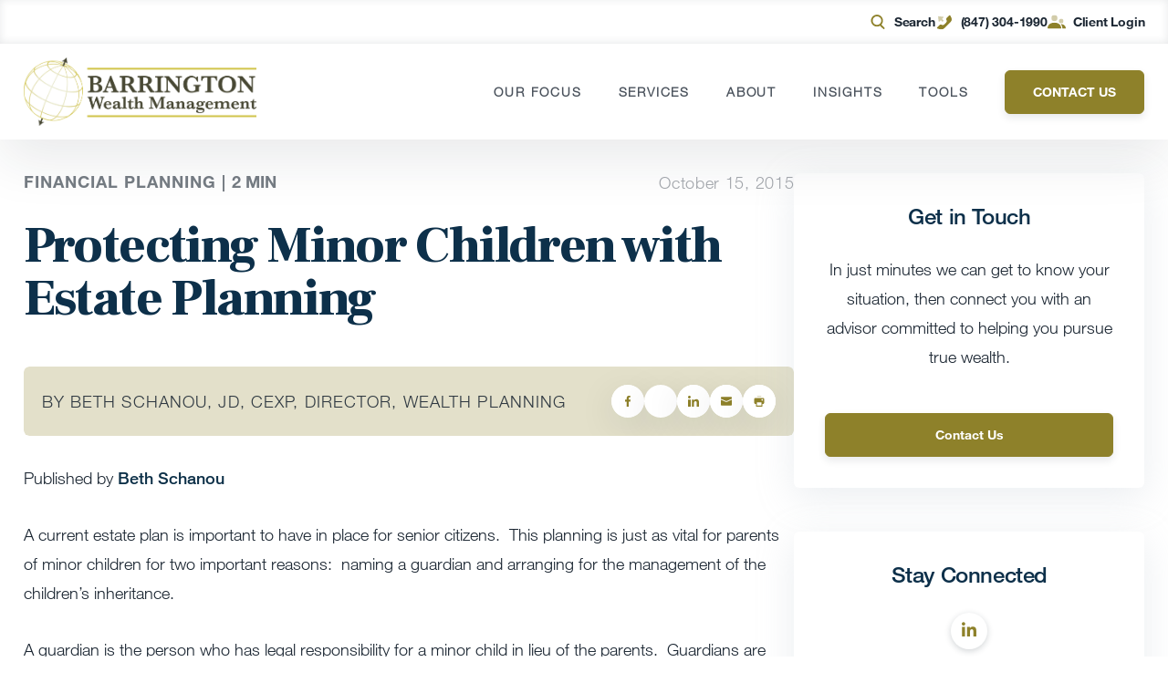

--- FILE ---
content_type: text/css
request_url: https://www.barringtonwealthmanagement.com/wp-content/themes/carsonwp/public/css/site.css?ver=1768329876
body_size: 83594
content:
*,:after,:before{--tw-translate-x:0;--tw-translate-y:0;--tw-rotate:0;--tw-skew-x:0;--tw-skew-y:0;--tw-scale-x:1;--tw-scale-y:1;--tw-transform:translateX(var(--tw-translate-x)) translateY(var(--tw-translate-y)) rotate(var(--tw-rotate)) skewX(var(--tw-skew-x)) skewY(var(--tw-skew-y)) scaleX(var(--tw-scale-x)) scaleY(var(--tw-scale-y));--tw-border-opacity:1;--tw-ring-offset-shadow:0 0 #0000;--tw-ring-shadow:0 0 #0000;--tw-shadow:0 0 #0000;--tw-blur:var(--tw-empty,/*!*/ /*!*/);--tw-brightness:var(--tw-empty,/*!*/ /*!*/);--tw-contrast:var(--tw-empty,/*!*/ /*!*/);--tw-grayscale:var(--tw-empty,/*!*/ /*!*/);--tw-hue-rotate:var(--tw-empty,/*!*/ /*!*/);--tw-invert:var(--tw-empty,/*!*/ /*!*/);--tw-saturate:var(--tw-empty,/*!*/ /*!*/);--tw-sepia:var(--tw-empty,/*!*/ /*!*/);--tw-drop-shadow:var(--tw-empty,/*!*/ /*!*/);--tw-filter:var(--tw-blur) var(--tw-brightness) var(--tw-contrast) var(--tw-grayscale) var(--tw-hue-rotate) var(--tw-invert) var(--tw-saturate) var(--tw-sepia) var(--tw-drop-shadow);border-color:rgba(229,231,235,var(--tw-border-opacity))}.container{width:100%}@media (min-width:640px){.container{max-width:640px}}@media (min-width:768px){.container{max-width:768px}}@media (min-width:1024px){.container{max-width:1024px}}@media (min-width:1280px){.container{max-width:1280px}}@media (min-width:1536px){.container{max-width:1536px}}.visible{visibility:visible}.static{position:static}.absolute{position:absolute}.relative{position:relative}.inset-0{bottom:0;left:0;right:0;top:0}.top-1{top:.25rem}.z-10{z-index:10}.z-20{z-index:20}.col-span-full{grid-column:1/-1}.col-span-1{grid-column:span 1/span 1}.m-0{margin:0}.mx-auto{margin-left:auto;margin-right:auto}.mt-14{margin-top:3.5rem}.mb-8{margin-bottom:2rem}.mt-\[30px\]{margin-top:30px}.ml-3{margin-left:.75rem}.mt-5{margin-top:1.25rem}.mb-3\.5{margin-bottom:.875rem}.mb-3{margin-bottom:.75rem}.ml-2\.5{margin-left:.625rem}.ml-2{margin-left:.5rem}.mt-4{margin-top:1rem}.mb-5{margin-bottom:1.25rem}.mt-3{margin-top:.75rem}.mt-2{margin-top:.5rem}.box-content{box-sizing:content-box}.block{display:block}.\!block{display:block!important}.inline-block{display:inline-block}.inline{display:inline}.flex{display:flex}.inline-flex{display:inline-flex}.table{display:table}.grid{display:grid}.hidden{display:none}.h-5{height:1.25rem}.h-auto{height:auto}.h-6{height:1.5rem}.h-4{height:1rem}.min-h-0{min-height:0}.w-5{width:1.25rem}.w-full{width:100%}.\!w-full{width:100%!important}.w-6{width:1.5rem}.w-4{width:1rem}.min-w-\[264px\]{min-width:264px}.min-w-0{min-width:0}.max-w-sm{max-width:24rem}.max-w-\[200px\]{max-width:200px}.flex-1{flex:1 1 0%}.flex-shrink-0{flex-shrink:0}.transform{transform:var(--tw-transform)}@keyframes spin{to{transform:rotate(1turn)}}.animate-spin{animation:spin 1s linear infinite}.grid-cols-1{grid-template-columns:repeat(1,minmax(0,1fr))}.flex-col{flex-direction:column}.items-start{align-items:flex-start}.items-center{align-items:center}.items-stretch{align-items:stretch}.justify-end{justify-content:flex-end}.justify-center{justify-content:center}.justify-between{justify-content:space-between}.gap-12{gap:3rem}.gap-\[10px\]{gap:10px}.gap-6{gap:1.5rem}.gap-10{gap:2.5rem}.gap-\[25px\]{gap:25px}.gap-5{gap:1.25rem}.space-y-2>:not([hidden])~:not([hidden]){--tw-space-y-reverse:0;margin-bottom:calc(.5rem*var(--tw-space-y-reverse));margin-top:calc(.5rem*(1 - var(--tw-space-y-reverse)))}.space-y-0\.5>:not([hidden])~:not([hidden]){--tw-space-y-reverse:0;margin-bottom:calc(.125rem*var(--tw-space-y-reverse));margin-top:calc(.125rem*(1 - var(--tw-space-y-reverse)))}.space-y-0>:not([hidden])~:not([hidden]){--tw-space-y-reverse:0;margin-bottom:calc(0px*var(--tw-space-y-reverse));margin-top:calc(0px*(1 - var(--tw-space-y-reverse)))}.space-y-5>:not([hidden])~:not([hidden]){--tw-space-y-reverse:0;margin-bottom:calc(1.25rem*var(--tw-space-y-reverse));margin-top:calc(1.25rem*(1 - var(--tw-space-y-reverse)))}.space-x-4>:not([hidden])~:not([hidden]){--tw-space-x-reverse:0;margin-left:calc(1rem*(1 - var(--tw-space-x-reverse)));margin-right:calc(1rem*var(--tw-space-x-reverse))}.overflow-hidden{overflow:hidden}.rounded-lg{border-radius:.5rem}.rounded-md{border-radius:.375rem}.rounded{border-radius:.25rem}.border{border-width:1px}.bg-white{--tw-bg-opacity:1;background-color:rgba(255,255,255,var(--tw-bg-opacity))}.bg-red-50{--tw-bg-opacity:1;background-color:rgba(254,242,242,var(--tw-bg-opacity))}.bg-opacity-25{--tw-bg-opacity:0.25}.p-0{padding:0}.p-4{padding:1rem}.\!px-6{padding-left:1.5rem!important;padding-right:1.5rem!important}.py-5{padding-bottom:1.25rem;padding-top:1.25rem}.pt-\[50px\]{padding-top:50px}.pt-2{padding-top:.5rem}.pt-5{padding-top:1.25rem}.pt-4{padding-top:1rem}.pb-2{padding-bottom:.5rem}.pb-3{padding-bottom:.75rem}.text-left{text-align:left}.text-center{text-align:center}.align-bottom{vertical-align:bottom}.text-sm{font-size:.875rem;line-height:1.25rem}.text-base{font-size:1rem;line-height:1.5rem}.font-bold{font-weight:700}.font-medium{font-weight:500}.text-white{--tw-text-opacity:1;color:rgba(255,255,255,var(--tw-text-opacity))}.text-primary{color:var(--primary)}.text-red-800{--tw-text-opacity:1;color:rgba(153,27,27,var(--tw-text-opacity))}.opacity-25{opacity:.25}.opacity-75{opacity:.75}.shadow-xl{--tw-shadow:0 20px 25px -5px rgba(0,0,0,0.1),0 10px 10px -5px rgba(0,0,0,0.04);box-shadow:var(--tw-ring-offset-shadow,0 0 #0000),var(--tw-ring-shadow,0 0 #0000),var(--tw-shadow)}.transition{transition-duration:.15s;transition-property:background-color,border-color,color,fill,stroke,opacity,box-shadow,transform,filter,-webkit-backdrop-filter;transition-property:background-color,border-color,color,fill,stroke,opacity,box-shadow,transform,filter,backdrop-filter;transition-property:background-color,border-color,color,fill,stroke,opacity,box-shadow,transform,filter,backdrop-filter,-webkit-backdrop-filter;transition-timing-function:cubic-bezier(.4,0,.2,1)}.transition-opacity{transition-duration:.15s;transition-property:opacity;transition-timing-function:cubic-bezier(.4,0,.2,1)}.ease-in{transition-timing-function:cubic-bezier(.4,0,1,1)}@keyframes pulse{0%{box-shadow:0 0 0 0 rgba(204,169,44,.4)}70%{box-shadow:0 0 0 10px rgba(204,169,44,0)}to{box-shadow:0 0 0 0 rgba(204,169,44,0)}}@keyframes bounce{0%,20%,50%,80%,to{transform:translateY(0)}40%{transform:translateY(-15px)}60%{transform:translateY(-5px)}}@font-face{font-family:Helvetica Neue LT W05_25 Ult Lt;src:url(../fonts/418d2e49-6a65-426f-b58c-5f601f8557f1.eot?#iefix);src:url(../fonts/418d2e49-6a65-426f-b58c-5f601f8557f1.eot?#iefix) format("eot"),url(../fonts/ec6281a0-c9c4-4477-a360-156acd53093f.woff2) format("woff2"),url(../fonts/11066b40-10f7-4123-ba58-d9cbf5e89ceb.woff) format("woff"),url(../fonts/cc9b0eb1-551c-4c84-b241-fc7934a0bd1d.ttf) format("truetype")}@font-face{font-family:Helvetica Neue LT Pro\ 100;src:url(../fonts/HelveticaNeueLTPro_normal_normal_100.woff) format("woff"),url(../fontsHelveticaNeueLTPro_normal_normal_100.woff2) format("woff2")}@font-face{font-family:Helvetica Neue LT Pro\ 300;src:url(../fonts/HelveticaNeueLTPro_normal_normal_300.woff) format("woff"),url(../fontsHelveticaNeueLTPro_normal_normal_300.woff2) format("woff2")}@font-face{font-family:Helvetica Neue LT W05_55 Roman;src:url(../fonts/HelveticaNeueLTPro_normal_normal_300.woff) format("woff"),url(../fontsHelveticaNeueLTPro_normal_normal_300.woff2) format("woff2")}@font-face{font-family:Helvetica Neue LT Pro\ 500;src:url(../fonts/HelveticaNeueLTPro_normal_normal_500.woff) format("woff"),url(../fonts/HelveticaNeueLTPro_normal_normal_500.woff2) format("woff2")}@font-face{font-family:Helvetica Neue LT Pro\ 700;src:url(../fonts/HelveticaNeueLTPro_normal_normal_700.woff) format("woff"),url(../fonts/c:Usersmreeves\downloadsHelveticaNeueLTPro_normal_normal_700.woff2) format("woff2")}.ff-100{font-family:Helvetica Neue LT W05_25 Ult Lt,Helvetica,Arial,sans-serif!important}.ff-100,.ff-thin{font-weight:400!important}.ff-thin{font-family:Helvetica Neue LT Pro\ 100,Helvetica,Arial,sans-serif!important}.ff-light{font-family:Helvetica Neue LT Pro\ 300,Helvetica,Arial sans-serif!important}.ff-light,.ff-roman{font-weight:400!important}.ff-roman{font-family:Helvetica Neue LT W05_55 Roman,Helvetica,Arial,sans-serif!important}.ff-medium{font-family:Helvetica Neue LT Pro\ 500,Helvetica,Arial,sans-serif!important;font-weight:400!important}.ff-bold{font-family:Helvetica Neue LT Pro\ 700,Helvetica,Arial,sans-serif!important;font-weight:700!important}.ff-frank{font-family:Frank Ruhl Libre!important}.fa{font-family:var(--fa-style-family,"Font Awesome 6 Free");font-weight:var(--fa-style,900)}.fa,.fa-brands,.fa-classic,.fa-regular,.fa-sharp,.fa-solid,.fab,.far,.fas{-moz-osx-font-smoothing:grayscale;-webkit-font-smoothing:antialiased;text-rendering:auto;display:var(--fa-display,inline-block);font-style:normal;font-variant:normal;line-height:1}.fa-classic,.fa-regular,.fa-solid,.far,.fas{font-family:Font Awesome\ 6 Free}.fa-brands,.fab{font-family:Font Awesome\ 6 Brands}.fa-1x{font-size:1em}.fa-2x{font-size:2em}.fa-3x{font-size:3em}.fa-4x{font-size:4em}.fa-5x{font-size:5em}.fa-6x{font-size:6em}.fa-7x{font-size:7em}.fa-8x{font-size:8em}.fa-9x{font-size:9em}.fa-10x{font-size:10em}.fa-2xs{font-size:.625em;line-height:.1em;vertical-align:.225em}.fa-xs{font-size:.75em;line-height:.08333em;vertical-align:.125em}.fa-sm{font-size:.875em;line-height:.07143em;vertical-align:.05357em}.fa-lg{font-size:1.25em;line-height:.05em;vertical-align:-.075em}.fa-xl{font-size:1.5em;line-height:.04167em;vertical-align:-.125em}.fa-2xl{font-size:2em;line-height:.03125em;vertical-align:-.1875em}.fa-fw{text-align:center;width:1.25em}.fa-ul{list-style-type:none;margin-left:var(--fa-li-margin,2.5em);padding-left:0}.fa-ul>li{position:relative}.fa-li{left:calc(var(--fa-li-width, 2em)*-1);line-height:inherit;position:absolute;text-align:center;width:var(--fa-li-width,2em)}.fa-border{border:var(--fa-border-width,.08em) var(--fa-border-style,solid) var(--fa-border-color,#eee);border-radius:var(--fa-border-radius,.1em);padding:var(--fa-border-padding,.2em .25em .15em)}.fa-pull-left{float:left;margin-right:var(--fa-pull-margin,.3em)}.fa-pull-right{float:right;margin-left:var(--fa-pull-margin,.3em)}.fa-beat{animation-delay:var(--fa-animation-delay,0s);animation-direction:var(--fa-animation-direction,normal);animation-duration:var(--fa-animation-duration,1s);animation-iteration-count:var(--fa-animation-iteration-count,infinite);animation-name:fa-beat;animation-timing-function:var(--fa-animation-timing,ease-in-out)}.fa-bounce{animation-delay:var(--fa-animation-delay,0s);animation-direction:var(--fa-animation-direction,normal);animation-duration:var(--fa-animation-duration,1s);animation-iteration-count:var(--fa-animation-iteration-count,infinite);animation-name:fa-bounce;animation-timing-function:var(--fa-animation-timing,cubic-bezier(.28,.84,.42,1))}.fa-fade{animation-iteration-count:var(--fa-animation-iteration-count,infinite);animation-name:fa-fade;animation-timing-function:var(--fa-animation-timing,cubic-bezier(.4,0,.6,1))}.fa-beat-fade,.fa-fade{animation-delay:var(--fa-animation-delay,0s);animation-direction:var(--fa-animation-direction,normal);animation-duration:var(--fa-animation-duration,1s)}.fa-beat-fade{animation-iteration-count:var(--fa-animation-iteration-count,infinite);animation-name:fa-beat-fade;animation-timing-function:var(--fa-animation-timing,cubic-bezier(.4,0,.6,1))}.fa-flip{animation-delay:var(--fa-animation-delay,0s);animation-direction:var(--fa-animation-direction,normal);animation-duration:var(--fa-animation-duration,1s);animation-iteration-count:var(--fa-animation-iteration-count,infinite);animation-name:fa-flip;animation-timing-function:var(--fa-animation-timing,ease-in-out)}.fa-shake{animation-duration:var(--fa-animation-duration,1s);animation-iteration-count:var(--fa-animation-iteration-count,infinite);animation-name:fa-shake;animation-timing-function:var(--fa-animation-timing,linear)}.fa-shake,.fa-spin{animation-delay:var(--fa-animation-delay,0s);animation-direction:var(--fa-animation-direction,normal)}.fa-spin{animation-duration:var(--fa-animation-duration,2s);animation-iteration-count:var(--fa-animation-iteration-count,infinite);animation-name:fa-spin;animation-timing-function:var(--fa-animation-timing,linear)}.fa-spin-reverse{--fa-animation-direction:reverse}.fa-pulse,.fa-spin-pulse{animation-direction:var(--fa-animation-direction,normal);animation-duration:var(--fa-animation-duration,1s);animation-iteration-count:var(--fa-animation-iteration-count,infinite);animation-name:fa-spin;animation-timing-function:var(--fa-animation-timing,steps(8))}@media (prefers-reduced-motion:reduce){.fa-beat,.fa-beat-fade,.fa-bounce,.fa-fade,.fa-flip,.fa-pulse,.fa-shake,.fa-spin,.fa-spin-pulse{animation-delay:-1ms;animation-duration:1ms;animation-iteration-count:1;transition-delay:0s;transition-duration:0s}}@keyframes fa-beat{0%,90%{transform:scale(1)}45%{transform:scale(var(--fa-beat-scale,1.25))}}@keyframes fa-bounce{0%{transform:scale(1) translateY(0)}10%{transform:scale(var(--fa-bounce-start-scale-x,1.1),var(--fa-bounce-start-scale-y,.9)) translateY(0)}30%{transform:scale(var(--fa-bounce-jump-scale-x,.9),var(--fa-bounce-jump-scale-y,1.1)) translateY(var(--fa-bounce-height,-.5em))}50%{transform:scale(var(--fa-bounce-land-scale-x,1.05),var(--fa-bounce-land-scale-y,.95)) translateY(0)}57%{transform:scale(1) translateY(var(--fa-bounce-rebound,-.125em))}64%{transform:scale(1) translateY(0)}to{transform:scale(1) translateY(0)}}@keyframes fa-fade{50%{opacity:var(--fa-fade-opacity,.4)}}@keyframes fa-beat-fade{0%,to{opacity:var(--fa-beat-fade-opacity,.4);transform:scale(1)}50%{opacity:1;transform:scale(var(--fa-beat-fade-scale,1.125))}}@keyframes fa-flip{50%{transform:rotate3d(var(--fa-flip-x,0),var(--fa-flip-y,1),var(--fa-flip-z,0),var(--fa-flip-angle,-180deg))}}@keyframes fa-shake{0%{transform:rotate(-15deg)}4%{transform:rotate(15deg)}8%,24%{transform:rotate(-18deg)}12%,28%{transform:rotate(18deg)}16%{transform:rotate(-22deg)}20%{transform:rotate(22deg)}32%{transform:rotate(-12deg)}36%{transform:rotate(12deg)}40%,to{transform:rotate(0deg)}}@keyframes fa-spin{0%{transform:rotate(0deg)}to{transform:rotate(1turn)}}.fa-rotate-90{transform:rotate(90deg)}.fa-rotate-180{transform:rotate(180deg)}.fa-rotate-270{transform:rotate(270deg)}.fa-flip-horizontal{transform:scaleX(-1)}.fa-flip-vertical{transform:scaleY(-1)}.fa-flip-both,.fa-flip-horizontal.fa-flip-vertical{transform:scale(-1)}.fa-rotate-by{transform:rotate(var(--fa-rotate-angle,none))}.fa-stack{display:inline-block;height:2em;line-height:2em;position:relative;vertical-align:middle;width:2.5em}.fa-stack-1x,.fa-stack-2x{left:0;position:absolute;text-align:center;width:100%;z-index:var(--fa-stack-z-index,auto)}.fa-stack-1x{line-height:inherit}.fa-stack-2x{font-size:2em}.fa-inverse{color:var(--fa-inverse,#fff)}.fa-0:before{content:"0"}.fa-1:before{content:"1"}.fa-2:before{content:"2"}.fa-3:before{content:"3"}.fa-4:before{content:"4"}.fa-5:before{content:"5"}.fa-6:before{content:"6"}.fa-7:before{content:"7"}.fa-8:before{content:"8"}.fa-9:before{content:"9"}.fa-fill-drip:before{content:"\f576"}.fa-arrows-to-circle:before{content:"\e4bd"}.fa-chevron-circle-right:before,.fa-circle-chevron-right:before{content:"\f138"}.fa-at:before{content:"@"}.fa-trash-alt:before,.fa-trash-can:before{content:"\f2ed"}.fa-text-height:before{content:"\f034"}.fa-user-times:before,.fa-user-xmark:before{content:"\f235"}.fa-stethoscope:before{content:"\f0f1"}.fa-comment-alt:before,.fa-message:before{content:"\f27a"}.fa-info:before{content:"\f129"}.fa-compress-alt:before,.fa-down-left-and-up-right-to-center:before{content:"\f422"}.fa-explosion:before{content:"\e4e9"}.fa-file-alt:before,.fa-file-lines:before,.fa-file-text:before{content:"\f15c"}.fa-wave-square:before{content:"\f83e"}.fa-ring:before{content:"\f70b"}.fa-building-un:before{content:"\e4d9"}.fa-dice-three:before{content:"\f527"}.fa-calendar-alt:before,.fa-calendar-days:before{content:"\f073"}.fa-anchor-circle-check:before{content:"\e4aa"}.fa-building-circle-arrow-right:before{content:"\e4d1"}.fa-volleyball-ball:before,.fa-volleyball:before{content:"\f45f"}.fa-arrows-up-to-line:before{content:"\e4c2"}.fa-sort-desc:before,.fa-sort-down:before{content:"\f0dd"}.fa-circle-minus:before,.fa-minus-circle:before{content:"\f056"}.fa-door-open:before{content:"\f52b"}.fa-right-from-bracket:before,.fa-sign-out-alt:before{content:"\f2f5"}.fa-atom:before{content:"\f5d2"}.fa-soap:before{content:"\e06e"}.fa-heart-music-camera-bolt:before,.fa-icons:before{content:"\f86d"}.fa-microphone-alt-slash:before,.fa-microphone-lines-slash:before{content:"\f539"}.fa-bridge-circle-check:before{content:"\e4c9"}.fa-pump-medical:before{content:"\e06a"}.fa-fingerprint:before{content:"\f577"}.fa-hand-point-right:before{content:"\f0a4"}.fa-magnifying-glass-location:before,.fa-search-location:before{content:"\f689"}.fa-forward-step:before,.fa-step-forward:before{content:"\f051"}.fa-face-smile-beam:before,.fa-smile-beam:before{content:"\f5b8"}.fa-flag-checkered:before{content:"\f11e"}.fa-football-ball:before,.fa-football:before{content:"\f44e"}.fa-school-circle-exclamation:before{content:"\e56c"}.fa-crop:before{content:"\f125"}.fa-angle-double-down:before,.fa-angles-down:before{content:"\f103"}.fa-users-rectangle:before{content:"\e594"}.fa-people-roof:before{content:"\e537"}.fa-people-line:before{content:"\e534"}.fa-beer-mug-empty:before,.fa-beer:before{content:"\f0fc"}.fa-diagram-predecessor:before{content:"\e477"}.fa-arrow-up-long:before,.fa-long-arrow-up:before{content:"\f176"}.fa-burn:before,.fa-fire-flame-simple:before{content:"\f46a"}.fa-male:before,.fa-person:before{content:"\f183"}.fa-laptop:before{content:"\f109"}.fa-file-csv:before{content:"\f6dd"}.fa-menorah:before{content:"\f676"}.fa-truck-plane:before{content:"\e58f"}.fa-record-vinyl:before{content:"\f8d9"}.fa-face-grin-stars:before,.fa-grin-stars:before{content:"\f587"}.fa-bong:before{content:"\f55c"}.fa-pastafarianism:before,.fa-spaghetti-monster-flying:before{content:"\f67b"}.fa-arrow-down-up-across-line:before{content:"\e4af"}.fa-spoon:before,.fa-utensil-spoon:before{content:"\f2e5"}.fa-jar-wheat:before{content:"\e517"}.fa-envelopes-bulk:before,.fa-mail-bulk:before{content:"\f674"}.fa-file-circle-exclamation:before{content:"\e4eb"}.fa-circle-h:before,.fa-hospital-symbol:before{content:"\f47e"}.fa-pager:before{content:"\f815"}.fa-address-book:before,.fa-contact-book:before{content:"\f2b9"}.fa-strikethrough:before{content:"\f0cc"}.fa-k:before{content:"K"}.fa-landmark-flag:before{content:"\e51c"}.fa-pencil-alt:before,.fa-pencil:before{content:"\f303"}.fa-backward:before{content:"\f04a"}.fa-caret-right:before{content:"\f0da"}.fa-comments:before{content:"\f086"}.fa-file-clipboard:before,.fa-paste:before{content:"\f0ea"}.fa-code-pull-request:before{content:"\e13c"}.fa-clipboard-list:before{content:"\f46d"}.fa-truck-loading:before,.fa-truck-ramp-box:before{content:"\f4de"}.fa-user-check:before{content:"\f4fc"}.fa-vial-virus:before{content:"\e597"}.fa-sheet-plastic:before{content:"\e571"}.fa-blog:before{content:"\f781"}.fa-user-ninja:before{content:"\f504"}.fa-person-arrow-up-from-line:before{content:"\e539"}.fa-scroll-torah:before,.fa-torah:before{content:"\f6a0"}.fa-broom-ball:before,.fa-quidditch-broom-ball:before,.fa-quidditch:before{content:"\f458"}.fa-toggle-off:before{content:"\f204"}.fa-archive:before,.fa-box-archive:before{content:"\f187"}.fa-person-drowning:before{content:"\e545"}.fa-arrow-down-9-1:before,.fa-sort-numeric-desc:before,.fa-sort-numeric-down-alt:before{content:"\f886"}.fa-face-grin-tongue-squint:before,.fa-grin-tongue-squint:before{content:"\f58a"}.fa-spray-can:before{content:"\f5bd"}.fa-truck-monster:before{content:"\f63b"}.fa-w:before{content:"W"}.fa-earth-africa:before,.fa-globe-africa:before{content:"\f57c"}.fa-rainbow:before{content:"\f75b"}.fa-circle-notch:before{content:"\f1ce"}.fa-tablet-alt:before,.fa-tablet-screen-button:before{content:"\f3fa"}.fa-paw:before{content:"\f1b0"}.fa-cloud:before{content:"\f0c2"}.fa-trowel-bricks:before{content:"\e58a"}.fa-face-flushed:before,.fa-flushed:before{content:"\f579"}.fa-hospital-user:before{content:"\f80d"}.fa-tent-arrow-left-right:before{content:"\e57f"}.fa-gavel:before,.fa-legal:before{content:"\f0e3"}.fa-binoculars:before{content:"\f1e5"}.fa-microphone-slash:before{content:"\f131"}.fa-box-tissue:before{content:"\e05b"}.fa-motorcycle:before{content:"\f21c"}.fa-bell-concierge:before,.fa-concierge-bell:before{content:"\f562"}.fa-pen-ruler:before,.fa-pencil-ruler:before{content:"\f5ae"}.fa-people-arrows-left-right:before,.fa-people-arrows:before{content:"\e068"}.fa-mars-and-venus-burst:before{content:"\e523"}.fa-caret-square-right:before,.fa-square-caret-right:before{content:"\f152"}.fa-cut:before,.fa-scissors:before{content:"\f0c4"}.fa-sun-plant-wilt:before{content:"\e57a"}.fa-toilets-portable:before{content:"\e584"}.fa-hockey-puck:before{content:"\f453"}.fa-table:before{content:"\f0ce"}.fa-magnifying-glass-arrow-right:before{content:"\e521"}.fa-digital-tachograph:before,.fa-tachograph-digital:before{content:"\f566"}.fa-users-slash:before{content:"\e073"}.fa-clover:before{content:"\e139"}.fa-mail-reply:before,.fa-reply:before{content:"\f3e5"}.fa-star-and-crescent:before{content:"\f699"}.fa-house-fire:before{content:"\e50c"}.fa-minus-square:before,.fa-square-minus:before{content:"\f146"}.fa-helicopter:before{content:"\f533"}.fa-compass:before{content:"\f14e"}.fa-caret-square-down:before,.fa-square-caret-down:before{content:"\f150"}.fa-file-circle-question:before{content:"\e4ef"}.fa-laptop-code:before{content:"\f5fc"}.fa-swatchbook:before{content:"\f5c3"}.fa-prescription-bottle:before{content:"\f485"}.fa-bars:before,.fa-navicon:before{content:"\f0c9"}.fa-people-group:before{content:"\e533"}.fa-hourglass-3:before,.fa-hourglass-end:before{content:"\f253"}.fa-heart-broken:before,.fa-heart-crack:before{content:"\f7a9"}.fa-external-link-square-alt:before,.fa-square-up-right:before{content:"\f360"}.fa-face-kiss-beam:before,.fa-kiss-beam:before{content:"\f597"}.fa-film:before{content:"\f008"}.fa-ruler-horizontal:before{content:"\f547"}.fa-people-robbery:before{content:"\e536"}.fa-lightbulb:before{content:"\f0eb"}.fa-caret-left:before{content:"\f0d9"}.fa-circle-exclamation:before,.fa-exclamation-circle:before{content:"\f06a"}.fa-school-circle-xmark:before{content:"\e56d"}.fa-arrow-right-from-bracket:before,.fa-sign-out:before{content:"\f08b"}.fa-chevron-circle-down:before,.fa-circle-chevron-down:before{content:"\f13a"}.fa-unlock-alt:before,.fa-unlock-keyhole:before{content:"\f13e"}.fa-cloud-showers-heavy:before{content:"\f740"}.fa-headphones-alt:before,.fa-headphones-simple:before{content:"\f58f"}.fa-sitemap:before{content:"\f0e8"}.fa-circle-dollar-to-slot:before,.fa-donate:before{content:"\f4b9"}.fa-memory:before{content:"\f538"}.fa-road-spikes:before{content:"\e568"}.fa-fire-burner:before{content:"\e4f1"}.fa-flag:before{content:"\f024"}.fa-hanukiah:before{content:"\f6e6"}.fa-feather:before{content:"\f52d"}.fa-volume-down:before,.fa-volume-low:before{content:"\f027"}.fa-comment-slash:before{content:"\f4b3"}.fa-cloud-sun-rain:before{content:"\f743"}.fa-compress:before{content:"\f066"}.fa-wheat-alt:before,.fa-wheat-awn:before{content:"\e2cd"}.fa-ankh:before{content:"\f644"}.fa-hands-holding-child:before{content:"\e4fa"}.fa-asterisk:before{content:"*"}.fa-check-square:before,.fa-square-check:before{content:"\f14a"}.fa-peseta-sign:before{content:"\e221"}.fa-header:before,.fa-heading:before{content:"\f1dc"}.fa-ghost:before{content:"\f6e2"}.fa-list-squares:before,.fa-list:before{content:"\f03a"}.fa-phone-square-alt:before,.fa-square-phone-flip:before{content:"\f87b"}.fa-cart-plus:before{content:"\f217"}.fa-gamepad:before{content:"\f11b"}.fa-circle-dot:before,.fa-dot-circle:before{content:"\f192"}.fa-dizzy:before,.fa-face-dizzy:before{content:"\f567"}.fa-egg:before{content:"\f7fb"}.fa-house-medical-circle-xmark:before{content:"\e513"}.fa-campground:before{content:"\f6bb"}.fa-folder-plus:before{content:"\f65e"}.fa-futbol-ball:before,.fa-futbol:before,.fa-soccer-ball:before{content:"\f1e3"}.fa-paint-brush:before,.fa-paintbrush:before{content:"\f1fc"}.fa-lock:before{content:"\f023"}.fa-gas-pump:before{content:"\f52f"}.fa-hot-tub-person:before,.fa-hot-tub:before{content:"\f593"}.fa-map-location:before,.fa-map-marked:before{content:"\f59f"}.fa-house-flood-water:before{content:"\e50e"}.fa-tree:before{content:"\f1bb"}.fa-bridge-lock:before{content:"\e4cc"}.fa-sack-dollar:before{content:"\f81d"}.fa-edit:before,.fa-pen-to-square:before{content:"\f044"}.fa-car-side:before{content:"\f5e4"}.fa-share-alt:before,.fa-share-nodes:before{content:"\f1e0"}.fa-heart-circle-minus:before{content:"\e4ff"}.fa-hourglass-2:before,.fa-hourglass-half:before{content:"\f252"}.fa-microscope:before{content:"\f610"}.fa-sink:before{content:"\e06d"}.fa-bag-shopping:before,.fa-shopping-bag:before{content:"\f290"}.fa-arrow-down-z-a:before,.fa-sort-alpha-desc:before,.fa-sort-alpha-down-alt:before{content:"\f881"}.fa-mitten:before{content:"\f7b5"}.fa-person-rays:before{content:"\e54d"}.fa-users:before{content:"\f0c0"}.fa-eye-slash:before{content:"\f070"}.fa-flask-vial:before{content:"\e4f3"}.fa-hand-paper:before,.fa-hand:before{content:"\f256"}.fa-om:before{content:"\f679"}.fa-worm:before{content:"\e599"}.fa-house-circle-xmark:before{content:"\e50b"}.fa-plug:before{content:"\f1e6"}.fa-chevron-up:before{content:"\f077"}.fa-hand-spock:before{content:"\f259"}.fa-stopwatch:before{content:"\f2f2"}.fa-face-kiss:before,.fa-kiss:before{content:"\f596"}.fa-bridge-circle-xmark:before{content:"\e4cb"}.fa-face-grin-tongue:before,.fa-grin-tongue:before{content:"\f589"}.fa-chess-bishop:before{content:"\f43a"}.fa-face-grin-wink:before,.fa-grin-wink:before{content:"\f58c"}.fa-deaf:before,.fa-deafness:before,.fa-ear-deaf:before,.fa-hard-of-hearing:before{content:"\f2a4"}.fa-road-circle-check:before{content:"\e564"}.fa-dice-five:before{content:"\f523"}.fa-rss-square:before,.fa-square-rss:before{content:"\f143"}.fa-land-mine-on:before{content:"\e51b"}.fa-i-cursor:before{content:"\f246"}.fa-stamp:before{content:"\f5bf"}.fa-stairs:before{content:"\e289"}.fa-i:before{content:"I"}.fa-hryvnia-sign:before,.fa-hryvnia:before{content:"\f6f2"}.fa-pills:before{content:"\f484"}.fa-face-grin-wide:before,.fa-grin-alt:before{content:"\f581"}.fa-tooth:before{content:"\f5c9"}.fa-v:before{content:"V"}.fa-bangladeshi-taka-sign:before{content:"\e2e6"}.fa-bicycle:before{content:"\f206"}.fa-rod-asclepius:before,.fa-rod-snake:before,.fa-staff-aesculapius:before,.fa-staff-snake:before{content:"\e579"}.fa-head-side-cough-slash:before{content:"\e062"}.fa-ambulance:before,.fa-truck-medical:before{content:"\f0f9"}.fa-wheat-awn-circle-exclamation:before{content:"\e598"}.fa-snowman:before{content:"\f7d0"}.fa-mortar-pestle:before{content:"\f5a7"}.fa-road-barrier:before{content:"\e562"}.fa-school:before{content:"\f549"}.fa-igloo:before{content:"\f7ae"}.fa-joint:before{content:"\f595"}.fa-angle-right:before{content:"\f105"}.fa-horse:before{content:"\f6f0"}.fa-q:before{content:"Q"}.fa-g:before{content:"G"}.fa-notes-medical:before{content:"\f481"}.fa-temperature-2:before,.fa-temperature-half:before,.fa-thermometer-2:before,.fa-thermometer-half:before{content:"\f2c9"}.fa-dong-sign:before{content:"\e169"}.fa-capsules:before{content:"\f46b"}.fa-poo-bolt:before,.fa-poo-storm:before{content:"\f75a"}.fa-face-frown-open:before,.fa-frown-open:before{content:"\f57a"}.fa-hand-point-up:before{content:"\f0a6"}.fa-money-bill:before{content:"\f0d6"}.fa-bookmark:before{content:"\f02e"}.fa-align-justify:before{content:"\f039"}.fa-umbrella-beach:before{content:"\f5ca"}.fa-helmet-un:before{content:"\e503"}.fa-bullseye:before{content:"\f140"}.fa-bacon:before{content:"\f7e5"}.fa-hand-point-down:before{content:"\f0a7"}.fa-arrow-up-from-bracket:before{content:"\e09a"}.fa-folder-blank:before,.fa-folder:before{content:"\f07b"}.fa-file-medical-alt:before,.fa-file-waveform:before{content:"\f478"}.fa-radiation:before{content:"\f7b9"}.fa-chart-simple:before{content:"\e473"}.fa-mars-stroke:before{content:"\f229"}.fa-vial:before{content:"\f492"}.fa-dashboard:before,.fa-gauge-med:before,.fa-gauge:before,.fa-tachometer-alt-average:before{content:"\f624"}.fa-magic-wand-sparkles:before,.fa-wand-magic-sparkles:before{content:"\e2ca"}.fa-e:before{content:"E"}.fa-pen-alt:before,.fa-pen-clip:before{content:"\f305"}.fa-bridge-circle-exclamation:before{content:"\e4ca"}.fa-user:before{content:"\f007"}.fa-school-circle-check:before{content:"\e56b"}.fa-dumpster:before{content:"\f793"}.fa-shuttle-van:before,.fa-van-shuttle:before{content:"\f5b6"}.fa-building-user:before{content:"\e4da"}.fa-caret-square-left:before,.fa-square-caret-left:before{content:"\f191"}.fa-highlighter:before{content:"\f591"}.fa-key:before{content:"\f084"}.fa-bullhorn:before{content:"\f0a1"}.fa-globe:before{content:"\f0ac"}.fa-synagogue:before{content:"\f69b"}.fa-person-half-dress:before{content:"\e548"}.fa-road-bridge:before{content:"\e563"}.fa-location-arrow:before{content:"\f124"}.fa-c:before{content:"C"}.fa-tablet-button:before{content:"\f10a"}.fa-building-lock:before{content:"\e4d6"}.fa-pizza-slice:before{content:"\f818"}.fa-money-bill-wave:before{content:"\f53a"}.fa-area-chart:before,.fa-chart-area:before{content:"\f1fe"}.fa-house-flag:before{content:"\e50d"}.fa-person-circle-minus:before{content:"\e540"}.fa-ban:before,.fa-cancel:before{content:"\f05e"}.fa-camera-rotate:before{content:"\e0d8"}.fa-air-freshener:before,.fa-spray-can-sparkles:before{content:"\f5d0"}.fa-star:before{content:"\f005"}.fa-repeat:before{content:"\f363"}.fa-cross:before{content:"\f654"}.fa-box:before{content:"\f466"}.fa-venus-mars:before{content:"\f228"}.fa-arrow-pointer:before,.fa-mouse-pointer:before{content:"\f245"}.fa-expand-arrows-alt:before,.fa-maximize:before{content:"\f31e"}.fa-charging-station:before{content:"\f5e7"}.fa-shapes:before,.fa-triangle-circle-square:before{content:"\f61f"}.fa-random:before,.fa-shuffle:before{content:"\f074"}.fa-person-running:before,.fa-running:before{content:"\f70c"}.fa-mobile-retro:before{content:"\e527"}.fa-grip-lines-vertical:before{content:"\f7a5"}.fa-spider:before{content:"\f717"}.fa-hands-bound:before{content:"\e4f9"}.fa-file-invoice-dollar:before{content:"\f571"}.fa-plane-circle-exclamation:before{content:"\e556"}.fa-x-ray:before{content:"\f497"}.fa-spell-check:before{content:"\f891"}.fa-slash:before{content:"\f715"}.fa-computer-mouse:before,.fa-mouse:before{content:"\f8cc"}.fa-arrow-right-to-bracket:before,.fa-sign-in:before{content:"\f090"}.fa-shop-slash:before,.fa-store-alt-slash:before{content:"\e070"}.fa-server:before{content:"\f233"}.fa-virus-covid-slash:before{content:"\e4a9"}.fa-shop-lock:before{content:"\e4a5"}.fa-hourglass-1:before,.fa-hourglass-start:before{content:"\f251"}.fa-blender-phone:before{content:"\f6b6"}.fa-building-wheat:before{content:"\e4db"}.fa-person-breastfeeding:before{content:"\e53a"}.fa-right-to-bracket:before,.fa-sign-in-alt:before{content:"\f2f6"}.fa-venus:before{content:"\f221"}.fa-passport:before{content:"\f5ab"}.fa-heart-pulse:before,.fa-heartbeat:before{content:"\f21e"}.fa-people-carry-box:before,.fa-people-carry:before{content:"\f4ce"}.fa-temperature-high:before{content:"\f769"}.fa-microchip:before{content:"\f2db"}.fa-crown:before{content:"\f521"}.fa-weight-hanging:before{content:"\f5cd"}.fa-xmarks-lines:before{content:"\e59a"}.fa-file-prescription:before{content:"\f572"}.fa-weight-scale:before,.fa-weight:before{content:"\f496"}.fa-user-friends:before,.fa-user-group:before{content:"\f500"}.fa-arrow-up-a-z:before,.fa-sort-alpha-up:before{content:"\f15e"}.fa-chess-knight:before{content:"\f441"}.fa-face-laugh-squint:before,.fa-laugh-squint:before{content:"\f59b"}.fa-wheelchair:before{content:"\f193"}.fa-arrow-circle-up:before,.fa-circle-arrow-up:before{content:"\f0aa"}.fa-toggle-on:before{content:"\f205"}.fa-person-walking:before,.fa-walking:before{content:"\f554"}.fa-l:before{content:"L"}.fa-fire:before{content:"\f06d"}.fa-bed-pulse:before,.fa-procedures:before{content:"\f487"}.fa-shuttle-space:before,.fa-space-shuttle:before{content:"\f197"}.fa-face-laugh:before,.fa-laugh:before{content:"\f599"}.fa-folder-open:before{content:"\f07c"}.fa-heart-circle-plus:before{content:"\e500"}.fa-code-fork:before{content:"\e13b"}.fa-city:before{content:"\f64f"}.fa-microphone-alt:before,.fa-microphone-lines:before{content:"\f3c9"}.fa-pepper-hot:before{content:"\f816"}.fa-unlock:before{content:"\f09c"}.fa-colon-sign:before{content:"\e140"}.fa-headset:before{content:"\f590"}.fa-store-slash:before{content:"\e071"}.fa-road-circle-xmark:before{content:"\e566"}.fa-user-minus:before{content:"\f503"}.fa-mars-stroke-up:before,.fa-mars-stroke-v:before{content:"\f22a"}.fa-champagne-glasses:before,.fa-glass-cheers:before{content:"\f79f"}.fa-clipboard:before{content:"\f328"}.fa-house-circle-exclamation:before{content:"\e50a"}.fa-file-arrow-up:before,.fa-file-upload:before{content:"\f574"}.fa-wifi-3:before,.fa-wifi-strong:before,.fa-wifi:before{content:"\f1eb"}.fa-bath:before,.fa-bathtub:before{content:"\f2cd"}.fa-underline:before{content:"\f0cd"}.fa-user-edit:before,.fa-user-pen:before{content:"\f4ff"}.fa-signature:before{content:"\f5b7"}.fa-stroopwafel:before{content:"\f551"}.fa-bold:before{content:"\f032"}.fa-anchor-lock:before{content:"\e4ad"}.fa-building-ngo:before{content:"\e4d7"}.fa-manat-sign:before{content:"\e1d5"}.fa-not-equal:before{content:"\f53e"}.fa-border-style:before,.fa-border-top-left:before{content:"\f853"}.fa-map-location-dot:before,.fa-map-marked-alt:before{content:"\f5a0"}.fa-jedi:before{content:"\f669"}.fa-poll:before,.fa-square-poll-vertical:before{content:"\f681"}.fa-mug-hot:before{content:"\f7b6"}.fa-battery-car:before,.fa-car-battery:before{content:"\f5df"}.fa-gift:before{content:"\f06b"}.fa-dice-two:before{content:"\f528"}.fa-chess-queen:before{content:"\f445"}.fa-glasses:before{content:"\f530"}.fa-chess-board:before{content:"\f43c"}.fa-building-circle-check:before{content:"\e4d2"}.fa-person-chalkboard:before{content:"\e53d"}.fa-mars-stroke-h:before,.fa-mars-stroke-right:before{content:"\f22b"}.fa-hand-back-fist:before,.fa-hand-rock:before{content:"\f255"}.fa-caret-square-up:before,.fa-square-caret-up:before{content:"\f151"}.fa-cloud-showers-water:before{content:"\e4e4"}.fa-bar-chart:before,.fa-chart-bar:before{content:"\f080"}.fa-hands-bubbles:before,.fa-hands-wash:before{content:"\e05e"}.fa-less-than-equal:before{content:"\f537"}.fa-train:before{content:"\f238"}.fa-eye-low-vision:before,.fa-low-vision:before{content:"\f2a8"}.fa-crow:before{content:"\f520"}.fa-sailboat:before{content:"\e445"}.fa-window-restore:before{content:"\f2d2"}.fa-plus-square:before,.fa-square-plus:before{content:"\f0fe"}.fa-torii-gate:before{content:"\f6a1"}.fa-frog:before{content:"\f52e"}.fa-bucket:before{content:"\e4cf"}.fa-image:before{content:"\f03e"}.fa-microphone:before{content:"\f130"}.fa-cow:before{content:"\f6c8"}.fa-caret-up:before{content:"\f0d8"}.fa-screwdriver:before{content:"\f54a"}.fa-folder-closed:before{content:"\e185"}.fa-house-tsunami:before{content:"\e515"}.fa-square-nfi:before{content:"\e576"}.fa-arrow-up-from-ground-water:before{content:"\e4b5"}.fa-glass-martini-alt:before,.fa-martini-glass:before{content:"\f57b"}.fa-rotate-back:before,.fa-rotate-backward:before,.fa-rotate-left:before,.fa-undo-alt:before{content:"\f2ea"}.fa-columns:before,.fa-table-columns:before{content:"\f0db"}.fa-lemon:before{content:"\f094"}.fa-head-side-mask:before{content:"\e063"}.fa-handshake:before{content:"\f2b5"}.fa-gem:before{content:"\f3a5"}.fa-dolly-box:before,.fa-dolly:before{content:"\f472"}.fa-smoking:before{content:"\f48d"}.fa-compress-arrows-alt:before,.fa-minimize:before{content:"\f78c"}.fa-monument:before{content:"\f5a6"}.fa-snowplow:before{content:"\f7d2"}.fa-angle-double-right:before,.fa-angles-right:before{content:"\f101"}.fa-cannabis:before{content:"\f55f"}.fa-circle-play:before,.fa-play-circle:before{content:"\f144"}.fa-tablets:before{content:"\f490"}.fa-ethernet:before{content:"\f796"}.fa-eur:before,.fa-euro-sign:before,.fa-euro:before{content:"\f153"}.fa-chair:before{content:"\f6c0"}.fa-check-circle:before,.fa-circle-check:before{content:"\f058"}.fa-circle-stop:before,.fa-stop-circle:before{content:"\f28d"}.fa-compass-drafting:before,.fa-drafting-compass:before{content:"\f568"}.fa-plate-wheat:before{content:"\e55a"}.fa-icicles:before{content:"\f7ad"}.fa-person-shelter:before{content:"\e54f"}.fa-neuter:before{content:"\f22c"}.fa-id-badge:before{content:"\f2c1"}.fa-marker:before{content:"\f5a1"}.fa-face-laugh-beam:before,.fa-laugh-beam:before{content:"\f59a"}.fa-helicopter-symbol:before{content:"\e502"}.fa-universal-access:before{content:"\f29a"}.fa-chevron-circle-up:before,.fa-circle-chevron-up:before{content:"\f139"}.fa-lari-sign:before{content:"\e1c8"}.fa-volcano:before{content:"\f770"}.fa-person-walking-dashed-line-arrow-right:before{content:"\e553"}.fa-gbp:before,.fa-pound-sign:before,.fa-sterling-sign:before{content:"\f154"}.fa-viruses:before{content:"\e076"}.fa-square-person-confined:before{content:"\e577"}.fa-user-tie:before{content:"\f508"}.fa-arrow-down-long:before,.fa-long-arrow-down:before{content:"\f175"}.fa-tent-arrow-down-to-line:before{content:"\e57e"}.fa-certificate:before{content:"\f0a3"}.fa-mail-reply-all:before,.fa-reply-all:before{content:"\f122"}.fa-suitcase:before{content:"\f0f2"}.fa-person-skating:before,.fa-skating:before{content:"\f7c5"}.fa-filter-circle-dollar:before,.fa-funnel-dollar:before{content:"\f662"}.fa-camera-retro:before{content:"\f083"}.fa-arrow-circle-down:before,.fa-circle-arrow-down:before{content:"\f0ab"}.fa-arrow-right-to-file:before,.fa-file-import:before{content:"\f56f"}.fa-external-link-square:before,.fa-square-arrow-up-right:before{content:"\f14c"}.fa-box-open:before{content:"\f49e"}.fa-scroll:before{content:"\f70e"}.fa-spa:before{content:"\f5bb"}.fa-location-pin-lock:before{content:"\e51f"}.fa-pause:before{content:"\f04c"}.fa-hill-avalanche:before{content:"\e507"}.fa-temperature-0:before,.fa-temperature-empty:before,.fa-thermometer-0:before,.fa-thermometer-empty:before{content:"\f2cb"}.fa-bomb:before{content:"\f1e2"}.fa-registered:before{content:"\f25d"}.fa-address-card:before,.fa-contact-card:before,.fa-vcard:before{content:"\f2bb"}.fa-balance-scale-right:before,.fa-scale-unbalanced-flip:before{content:"\f516"}.fa-subscript:before{content:"\f12c"}.fa-diamond-turn-right:before,.fa-directions:before{content:"\f5eb"}.fa-burst:before{content:"\e4dc"}.fa-house-laptop:before,.fa-laptop-house:before{content:"\e066"}.fa-face-tired:before,.fa-tired:before{content:"\f5c8"}.fa-money-bills:before{content:"\e1f3"}.fa-smog:before{content:"\f75f"}.fa-crutch:before{content:"\f7f7"}.fa-cloud-arrow-up:before,.fa-cloud-upload-alt:before,.fa-cloud-upload:before{content:"\f0ee"}.fa-palette:before{content:"\f53f"}.fa-arrows-turn-right:before{content:"\e4c0"}.fa-vest:before{content:"\e085"}.fa-ferry:before{content:"\e4ea"}.fa-arrows-down-to-people:before{content:"\e4b9"}.fa-seedling:before,.fa-sprout:before{content:"\f4d8"}.fa-arrows-alt-h:before,.fa-left-right:before{content:"\f337"}.fa-boxes-packing:before{content:"\e4c7"}.fa-arrow-circle-left:before,.fa-circle-arrow-left:before{content:"\f0a8"}.fa-group-arrows-rotate:before{content:"\e4f6"}.fa-bowl-food:before{content:"\e4c6"}.fa-candy-cane:before{content:"\f786"}.fa-arrow-down-wide-short:before,.fa-sort-amount-asc:before,.fa-sort-amount-down:before{content:"\f160"}.fa-cloud-bolt:before,.fa-thunderstorm:before{content:"\f76c"}.fa-remove-format:before,.fa-text-slash:before{content:"\f87d"}.fa-face-smile-wink:before,.fa-smile-wink:before{content:"\f4da"}.fa-file-word:before{content:"\f1c2"}.fa-file-powerpoint:before{content:"\f1c4"}.fa-arrows-h:before,.fa-arrows-left-right:before{content:"\f07e"}.fa-house-lock:before{content:"\e510"}.fa-cloud-arrow-down:before,.fa-cloud-download-alt:before,.fa-cloud-download:before{content:"\f0ed"}.fa-children:before{content:"\e4e1"}.fa-blackboard:before,.fa-chalkboard:before{content:"\f51b"}.fa-user-alt-slash:before,.fa-user-large-slash:before{content:"\f4fa"}.fa-envelope-open:before{content:"\f2b6"}.fa-handshake-alt-slash:before,.fa-handshake-simple-slash:before{content:"\e05f"}.fa-mattress-pillow:before{content:"\e525"}.fa-guarani-sign:before{content:"\e19a"}.fa-arrows-rotate:before,.fa-refresh:before,.fa-sync:before{content:"\f021"}.fa-fire-extinguisher:before{content:"\f134"}.fa-cruzeiro-sign:before{content:"\e152"}.fa-greater-than-equal:before{content:"\f532"}.fa-shield-alt:before,.fa-shield-halved:before{content:"\f3ed"}.fa-atlas:before,.fa-book-atlas:before{content:"\f558"}.fa-virus:before{content:"\e074"}.fa-envelope-circle-check:before{content:"\e4e8"}.fa-layer-group:before{content:"\f5fd"}.fa-arrows-to-dot:before{content:"\e4be"}.fa-archway:before{content:"\f557"}.fa-heart-circle-check:before{content:"\e4fd"}.fa-house-chimney-crack:before,.fa-house-damage:before{content:"\f6f1"}.fa-file-archive:before,.fa-file-zipper:before{content:"\f1c6"}.fa-square:before{content:"\f0c8"}.fa-glass-martini:before,.fa-martini-glass-empty:before{content:"\f000"}.fa-couch:before{content:"\f4b8"}.fa-cedi-sign:before{content:"\e0df"}.fa-italic:before{content:"\f033"}.fa-church:before{content:"\f51d"}.fa-comments-dollar:before{content:"\f653"}.fa-democrat:before{content:"\f747"}.fa-z:before{content:"Z"}.fa-person-skiing:before,.fa-skiing:before{content:"\f7c9"}.fa-road-lock:before{content:"\e567"}.fa-a:before{content:"A"}.fa-temperature-arrow-down:before,.fa-temperature-down:before{content:"\e03f"}.fa-feather-alt:before,.fa-feather-pointed:before{content:"\f56b"}.fa-p:before{content:"P"}.fa-snowflake:before{content:"\f2dc"}.fa-newspaper:before{content:"\f1ea"}.fa-ad:before,.fa-rectangle-ad:before{content:"\f641"}.fa-arrow-circle-right:before,.fa-circle-arrow-right:before{content:"\f0a9"}.fa-filter-circle-xmark:before{content:"\e17b"}.fa-locust:before{content:"\e520"}.fa-sort:before,.fa-unsorted:before{content:"\f0dc"}.fa-list-1-2:before,.fa-list-numeric:before,.fa-list-ol:before{content:"\f0cb"}.fa-person-dress-burst:before{content:"\e544"}.fa-money-check-alt:before,.fa-money-check-dollar:before{content:"\f53d"}.fa-vector-square:before{content:"\f5cb"}.fa-bread-slice:before{content:"\f7ec"}.fa-language:before{content:"\f1ab"}.fa-face-kiss-wink-heart:before,.fa-kiss-wink-heart:before{content:"\f598"}.fa-filter:before{content:"\f0b0"}.fa-question:before{content:"?"}.fa-file-signature:before{content:"\f573"}.fa-arrows-alt:before,.fa-up-down-left-right:before{content:"\f0b2"}.fa-house-chimney-user:before{content:"\e065"}.fa-hand-holding-heart:before{content:"\f4be"}.fa-puzzle-piece:before{content:"\f12e"}.fa-money-check:before{content:"\f53c"}.fa-star-half-alt:before,.fa-star-half-stroke:before{content:"\f5c0"}.fa-code:before{content:"\f121"}.fa-glass-whiskey:before,.fa-whiskey-glass:before{content:"\f7a0"}.fa-building-circle-exclamation:before{content:"\e4d3"}.fa-magnifying-glass-chart:before{content:"\e522"}.fa-arrow-up-right-from-square:before,.fa-external-link:before{content:"\f08e"}.fa-cubes-stacked:before{content:"\e4e6"}.fa-krw:before,.fa-won-sign:before,.fa-won:before{content:"\f159"}.fa-virus-covid:before{content:"\e4a8"}.fa-austral-sign:before{content:"\e0a9"}.fa-f:before{content:"F"}.fa-leaf:before{content:"\f06c"}.fa-road:before{content:"\f018"}.fa-cab:before,.fa-taxi:before{content:"\f1ba"}.fa-person-circle-plus:before{content:"\e541"}.fa-chart-pie:before,.fa-pie-chart:before{content:"\f200"}.fa-bolt-lightning:before{content:"\e0b7"}.fa-sack-xmark:before{content:"\e56a"}.fa-file-excel:before{content:"\f1c3"}.fa-file-contract:before{content:"\f56c"}.fa-fish-fins:before{content:"\e4f2"}.fa-building-flag:before{content:"\e4d5"}.fa-face-grin-beam:before,.fa-grin-beam:before{content:"\f582"}.fa-object-ungroup:before{content:"\f248"}.fa-poop:before{content:"\f619"}.fa-location-pin:before,.fa-map-marker:before{content:"\f041"}.fa-kaaba:before{content:"\f66b"}.fa-toilet-paper:before{content:"\f71e"}.fa-hard-hat:before,.fa-hat-hard:before,.fa-helmet-safety:before{content:"\f807"}.fa-eject:before{content:"\f052"}.fa-arrow-alt-circle-right:before,.fa-circle-right:before{content:"\f35a"}.fa-plane-circle-check:before{content:"\e555"}.fa-face-rolling-eyes:before,.fa-meh-rolling-eyes:before{content:"\f5a5"}.fa-object-group:before{content:"\f247"}.fa-chart-line:before,.fa-line-chart:before{content:"\f201"}.fa-mask-ventilator:before{content:"\e524"}.fa-arrow-right:before{content:"\f061"}.fa-map-signs:before,.fa-signs-post:before{content:"\f277"}.fa-cash-register:before{content:"\f788"}.fa-person-circle-question:before{content:"\e542"}.fa-h:before{content:"H"}.fa-tarp:before{content:"\e57b"}.fa-screwdriver-wrench:before,.fa-tools:before{content:"\f7d9"}.fa-arrows-to-eye:before{content:"\e4bf"}.fa-plug-circle-bolt:before{content:"\e55b"}.fa-heart:before{content:"\f004"}.fa-mars-and-venus:before{content:"\f224"}.fa-home-user:before,.fa-house-user:before{content:"\e1b0"}.fa-dumpster-fire:before{content:"\f794"}.fa-house-crack:before{content:"\e3b1"}.fa-cocktail:before,.fa-martini-glass-citrus:before{content:"\f561"}.fa-face-surprise:before,.fa-surprise:before{content:"\f5c2"}.fa-bottle-water:before{content:"\e4c5"}.fa-circle-pause:before,.fa-pause-circle:before{content:"\f28b"}.fa-toilet-paper-slash:before{content:"\e072"}.fa-apple-alt:before,.fa-apple-whole:before{content:"\f5d1"}.fa-kitchen-set:before{content:"\e51a"}.fa-r:before{content:"R"}.fa-temperature-1:before,.fa-temperature-quarter:before,.fa-thermometer-1:before,.fa-thermometer-quarter:before{content:"\f2ca"}.fa-cube:before{content:"\f1b2"}.fa-bitcoin-sign:before{content:"\e0b4"}.fa-shield-dog:before{content:"\e573"}.fa-solar-panel:before{content:"\f5ba"}.fa-lock-open:before{content:"\f3c1"}.fa-elevator:before{content:"\e16d"}.fa-money-bill-transfer:before{content:"\e528"}.fa-money-bill-trend-up:before{content:"\e529"}.fa-house-flood-water-circle-arrow-right:before{content:"\e50f"}.fa-poll-h:before,.fa-square-poll-horizontal:before{content:"\f682"}.fa-circle:before{content:"\f111"}.fa-backward-fast:before,.fa-fast-backward:before{content:"\f049"}.fa-recycle:before{content:"\f1b8"}.fa-user-astronaut:before{content:"\f4fb"}.fa-plane-slash:before{content:"\e069"}.fa-trademark:before{content:"\f25c"}.fa-basketball-ball:before,.fa-basketball:before{content:"\f434"}.fa-satellite-dish:before{content:"\f7c0"}.fa-arrow-alt-circle-up:before,.fa-circle-up:before{content:"\f35b"}.fa-mobile-alt:before,.fa-mobile-screen-button:before{content:"\f3cd"}.fa-volume-high:before,.fa-volume-up:before{content:"\f028"}.fa-users-rays:before{content:"\e593"}.fa-wallet:before{content:"\f555"}.fa-clipboard-check:before{content:"\f46c"}.fa-file-audio:before{content:"\f1c7"}.fa-burger:before,.fa-hamburger:before{content:"\f805"}.fa-wrench:before{content:"\f0ad"}.fa-bugs:before{content:"\e4d0"}.fa-rupee-sign:before,.fa-rupee:before{content:"\f156"}.fa-file-image:before{content:"\f1c5"}.fa-circle-question:before,.fa-question-circle:before{content:"\f059"}.fa-plane-departure:before{content:"\f5b0"}.fa-handshake-slash:before{content:"\e060"}.fa-book-bookmark:before{content:"\e0bb"}.fa-code-branch:before{content:"\f126"}.fa-hat-cowboy:before{content:"\f8c0"}.fa-bridge:before{content:"\e4c8"}.fa-phone-alt:before,.fa-phone-flip:before{content:"\f879"}.fa-truck-front:before{content:"\e2b7"}.fa-cat:before{content:"\f6be"}.fa-anchor-circle-exclamation:before{content:"\e4ab"}.fa-truck-field:before{content:"\e58d"}.fa-route:before{content:"\f4d7"}.fa-clipboard-question:before{content:"\e4e3"}.fa-panorama:before{content:"\e209"}.fa-comment-medical:before{content:"\f7f5"}.fa-teeth-open:before{content:"\f62f"}.fa-file-circle-minus:before{content:"\e4ed"}.fa-tags:before{content:"\f02c"}.fa-wine-glass:before{content:"\f4e3"}.fa-fast-forward:before,.fa-forward-fast:before{content:"\f050"}.fa-face-meh-blank:before,.fa-meh-blank:before{content:"\f5a4"}.fa-parking:before,.fa-square-parking:before{content:"\f540"}.fa-house-signal:before{content:"\e012"}.fa-bars-progress:before,.fa-tasks-alt:before{content:"\f828"}.fa-faucet-drip:before{content:"\e006"}.fa-cart-flatbed:before,.fa-dolly-flatbed:before{content:"\f474"}.fa-ban-smoking:before,.fa-smoking-ban:before{content:"\f54d"}.fa-terminal:before{content:"\f120"}.fa-mobile-button:before{content:"\f10b"}.fa-house-medical-flag:before{content:"\e514"}.fa-basket-shopping:before,.fa-shopping-basket:before{content:"\f291"}.fa-tape:before{content:"\f4db"}.fa-bus-alt:before,.fa-bus-simple:before{content:"\f55e"}.fa-eye:before{content:"\f06e"}.fa-face-sad-cry:before,.fa-sad-cry:before{content:"\f5b3"}.fa-audio-description:before{content:"\f29e"}.fa-person-military-to-person:before{content:"\e54c"}.fa-file-shield:before{content:"\e4f0"}.fa-user-slash:before{content:"\f506"}.fa-pen:before{content:"\f304"}.fa-tower-observation:before{content:"\e586"}.fa-file-code:before{content:"\f1c9"}.fa-signal-5:before,.fa-signal-perfect:before,.fa-signal:before{content:"\f012"}.fa-bus:before{content:"\f207"}.fa-heart-circle-xmark:before{content:"\e501"}.fa-home-lg:before,.fa-house-chimney:before{content:"\e3af"}.fa-window-maximize:before{content:"\f2d0"}.fa-face-frown:before,.fa-frown:before{content:"\f119"}.fa-prescription:before{content:"\f5b1"}.fa-shop:before,.fa-store-alt:before{content:"\f54f"}.fa-floppy-disk:before,.fa-save:before{content:"\f0c7"}.fa-vihara:before{content:"\f6a7"}.fa-balance-scale-left:before,.fa-scale-unbalanced:before{content:"\f515"}.fa-sort-asc:before,.fa-sort-up:before{content:"\f0de"}.fa-comment-dots:before,.fa-commenting:before{content:"\f4ad"}.fa-plant-wilt:before{content:"\e5aa"}.fa-diamond:before{content:"\f219"}.fa-face-grin-squint:before,.fa-grin-squint:before{content:"\f585"}.fa-hand-holding-dollar:before,.fa-hand-holding-usd:before{content:"\f4c0"}.fa-bacterium:before{content:"\e05a"}.fa-hand-pointer:before{content:"\f25a"}.fa-drum-steelpan:before{content:"\f56a"}.fa-hand-scissors:before{content:"\f257"}.fa-hands-praying:before,.fa-praying-hands:before{content:"\f684"}.fa-arrow-right-rotate:before,.fa-arrow-rotate-forward:before,.fa-arrow-rotate-right:before,.fa-redo:before{content:"\f01e"}.fa-biohazard:before{content:"\f780"}.fa-location-crosshairs:before,.fa-location:before{content:"\f601"}.fa-mars-double:before{content:"\f227"}.fa-child-dress:before{content:"\e59c"}.fa-users-between-lines:before{content:"\e591"}.fa-lungs-virus:before{content:"\e067"}.fa-face-grin-tears:before,.fa-grin-tears:before{content:"\f588"}.fa-phone:before{content:"\f095"}.fa-calendar-times:before,.fa-calendar-xmark:before{content:"\f273"}.fa-child-reaching:before{content:"\e59d"}.fa-head-side-virus:before{content:"\e064"}.fa-user-cog:before,.fa-user-gear:before{content:"\f4fe"}.fa-arrow-up-1-9:before,.fa-sort-numeric-up:before{content:"\f163"}.fa-door-closed:before{content:"\f52a"}.fa-shield-virus:before{content:"\e06c"}.fa-dice-six:before{content:"\f526"}.fa-mosquito-net:before{content:"\e52c"}.fa-bridge-water:before{content:"\e4ce"}.fa-person-booth:before{content:"\f756"}.fa-text-width:before{content:"\f035"}.fa-hat-wizard:before{content:"\f6e8"}.fa-pen-fancy:before{content:"\f5ac"}.fa-digging:before,.fa-person-digging:before{content:"\f85e"}.fa-trash:before{content:"\f1f8"}.fa-gauge-simple-med:before,.fa-gauge-simple:before,.fa-tachometer-average:before{content:"\f629"}.fa-book-medical:before{content:"\f7e6"}.fa-poo:before{content:"\f2fe"}.fa-quote-right-alt:before,.fa-quote-right:before{content:"\f10e"}.fa-shirt:before,.fa-t-shirt:before,.fa-tshirt:before{content:"\f553"}.fa-cubes:before{content:"\f1b3"}.fa-divide:before{content:"\f529"}.fa-tenge-sign:before,.fa-tenge:before{content:"\f7d7"}.fa-headphones:before{content:"\f025"}.fa-hands-holding:before{content:"\f4c2"}.fa-hands-clapping:before{content:"\e1a8"}.fa-republican:before{content:"\f75e"}.fa-arrow-left:before{content:"\f060"}.fa-person-circle-xmark:before{content:"\e543"}.fa-ruler:before{content:"\f545"}.fa-align-left:before{content:"\f036"}.fa-dice-d6:before{content:"\f6d1"}.fa-restroom:before{content:"\f7bd"}.fa-j:before{content:"J"}.fa-users-viewfinder:before{content:"\e595"}.fa-file-video:before{content:"\f1c8"}.fa-external-link-alt:before,.fa-up-right-from-square:before{content:"\f35d"}.fa-table-cells:before,.fa-th:before{content:"\f00a"}.fa-file-pdf:before{content:"\f1c1"}.fa-bible:before,.fa-book-bible:before{content:"\f647"}.fa-o:before{content:"O"}.fa-medkit:before,.fa-suitcase-medical:before{content:"\f0fa"}.fa-user-secret:before{content:"\f21b"}.fa-otter:before{content:"\f700"}.fa-female:before,.fa-person-dress:before{content:"\f182"}.fa-comment-dollar:before{content:"\f651"}.fa-briefcase-clock:before,.fa-business-time:before{content:"\f64a"}.fa-table-cells-large:before,.fa-th-large:before{content:"\f009"}.fa-book-tanakh:before,.fa-tanakh:before{content:"\f827"}.fa-phone-volume:before,.fa-volume-control-phone:before{content:"\f2a0"}.fa-hat-cowboy-side:before{content:"\f8c1"}.fa-clipboard-user:before{content:"\f7f3"}.fa-child:before{content:"\f1ae"}.fa-lira-sign:before{content:"\f195"}.fa-satellite:before{content:"\f7bf"}.fa-plane-lock:before{content:"\e558"}.fa-tag:before{content:"\f02b"}.fa-comment:before{content:"\f075"}.fa-birthday-cake:before,.fa-cake-candles:before,.fa-cake:before{content:"\f1fd"}.fa-envelope:before{content:"\f0e0"}.fa-angle-double-up:before,.fa-angles-up:before{content:"\f102"}.fa-paperclip:before{content:"\f0c6"}.fa-arrow-right-to-city:before{content:"\e4b3"}.fa-ribbon:before{content:"\f4d6"}.fa-lungs:before{content:"\f604"}.fa-arrow-up-9-1:before,.fa-sort-numeric-up-alt:before{content:"\f887"}.fa-litecoin-sign:before{content:"\e1d3"}.fa-border-none:before{content:"\f850"}.fa-circle-nodes:before{content:"\e4e2"}.fa-parachute-box:before{content:"\f4cd"}.fa-indent:before{content:"\f03c"}.fa-truck-field-un:before{content:"\e58e"}.fa-hourglass-empty:before,.fa-hourglass:before{content:"\f254"}.fa-mountain:before{content:"\f6fc"}.fa-user-doctor:before,.fa-user-md:before{content:"\f0f0"}.fa-circle-info:before,.fa-info-circle:before{content:"\f05a"}.fa-cloud-meatball:before{content:"\f73b"}.fa-camera-alt:before,.fa-camera:before{content:"\f030"}.fa-square-virus:before{content:"\e578"}.fa-meteor:before{content:"\f753"}.fa-car-on:before{content:"\e4dd"}.fa-sleigh:before{content:"\f7cc"}.fa-arrow-down-1-9:before,.fa-sort-numeric-asc:before,.fa-sort-numeric-down:before{content:"\f162"}.fa-hand-holding-droplet:before,.fa-hand-holding-water:before{content:"\f4c1"}.fa-water:before{content:"\f773"}.fa-calendar-check:before{content:"\f274"}.fa-braille:before{content:"\f2a1"}.fa-prescription-bottle-alt:before,.fa-prescription-bottle-medical:before{content:"\f486"}.fa-landmark:before{content:"\f66f"}.fa-truck:before{content:"\f0d1"}.fa-crosshairs:before{content:"\f05b"}.fa-person-cane:before{content:"\e53c"}.fa-tent:before{content:"\e57d"}.fa-vest-patches:before{content:"\e086"}.fa-check-double:before{content:"\f560"}.fa-arrow-down-a-z:before,.fa-sort-alpha-asc:before,.fa-sort-alpha-down:before{content:"\f15d"}.fa-money-bill-wheat:before{content:"\e52a"}.fa-cookie:before{content:"\f563"}.fa-arrow-left-rotate:before,.fa-arrow-rotate-back:before,.fa-arrow-rotate-backward:before,.fa-arrow-rotate-left:before,.fa-undo:before{content:"\f0e2"}.fa-hard-drive:before,.fa-hdd:before{content:"\f0a0"}.fa-face-grin-squint-tears:before,.fa-grin-squint-tears:before{content:"\f586"}.fa-dumbbell:before{content:"\f44b"}.fa-list-alt:before,.fa-rectangle-list:before{content:"\f022"}.fa-tarp-droplet:before{content:"\e57c"}.fa-house-medical-circle-check:before{content:"\e511"}.fa-person-skiing-nordic:before,.fa-skiing-nordic:before{content:"\f7ca"}.fa-calendar-plus:before{content:"\f271"}.fa-plane-arrival:before{content:"\f5af"}.fa-arrow-alt-circle-left:before,.fa-circle-left:before{content:"\f359"}.fa-subway:before,.fa-train-subway:before{content:"\f239"}.fa-chart-gantt:before{content:"\e0e4"}.fa-indian-rupee-sign:before,.fa-indian-rupee:before,.fa-inr:before{content:"\e1bc"}.fa-crop-alt:before,.fa-crop-simple:before{content:"\f565"}.fa-money-bill-1:before,.fa-money-bill-alt:before{content:"\f3d1"}.fa-left-long:before,.fa-long-arrow-alt-left:before{content:"\f30a"}.fa-dna:before{content:"\f471"}.fa-virus-slash:before{content:"\e075"}.fa-minus:before,.fa-subtract:before{content:"\f068"}.fa-chess:before{content:"\f439"}.fa-arrow-left-long:before,.fa-long-arrow-left:before{content:"\f177"}.fa-plug-circle-check:before{content:"\e55c"}.fa-street-view:before{content:"\f21d"}.fa-franc-sign:before{content:"\e18f"}.fa-volume-off:before{content:"\f026"}.fa-american-sign-language-interpreting:before,.fa-asl-interpreting:before,.fa-hands-american-sign-language-interpreting:before,.fa-hands-asl-interpreting:before{content:"\f2a3"}.fa-cog:before,.fa-gear:before{content:"\f013"}.fa-droplet-slash:before,.fa-tint-slash:before{content:"\f5c7"}.fa-mosque:before{content:"\f678"}.fa-mosquito:before{content:"\e52b"}.fa-star-of-david:before{content:"\f69a"}.fa-person-military-rifle:before{content:"\e54b"}.fa-cart-shopping:before,.fa-shopping-cart:before{content:"\f07a"}.fa-vials:before{content:"\f493"}.fa-plug-circle-plus:before{content:"\e55f"}.fa-place-of-worship:before{content:"\f67f"}.fa-grip-vertical:before{content:"\f58e"}.fa-arrow-turn-up:before,.fa-level-up:before{content:"\f148"}.fa-u:before{content:"U"}.fa-square-root-alt:before,.fa-square-root-variable:before{content:"\f698"}.fa-clock-four:before,.fa-clock:before{content:"\f017"}.fa-backward-step:before,.fa-step-backward:before{content:"\f048"}.fa-pallet:before{content:"\f482"}.fa-faucet:before{content:"\e005"}.fa-baseball-bat-ball:before{content:"\f432"}.fa-s:before{content:"S"}.fa-timeline:before{content:"\e29c"}.fa-keyboard:before{content:"\f11c"}.fa-caret-down:before{content:"\f0d7"}.fa-clinic-medical:before,.fa-house-chimney-medical:before{content:"\f7f2"}.fa-temperature-3:before,.fa-temperature-three-quarters:before,.fa-thermometer-3:before,.fa-thermometer-three-quarters:before{content:"\f2c8"}.fa-mobile-android-alt:before,.fa-mobile-screen:before{content:"\f3cf"}.fa-plane-up:before{content:"\e22d"}.fa-piggy-bank:before{content:"\f4d3"}.fa-battery-3:before,.fa-battery-half:before{content:"\f242"}.fa-mountain-city:before{content:"\e52e"}.fa-coins:before{content:"\f51e"}.fa-khanda:before{content:"\f66d"}.fa-sliders-h:before,.fa-sliders:before{content:"\f1de"}.fa-folder-tree:before{content:"\f802"}.fa-network-wired:before{content:"\f6ff"}.fa-map-pin:before{content:"\f276"}.fa-hamsa:before{content:"\f665"}.fa-cent-sign:before{content:"\e3f5"}.fa-flask:before{content:"\f0c3"}.fa-person-pregnant:before{content:"\e31e"}.fa-wand-sparkles:before{content:"\f72b"}.fa-ellipsis-v:before,.fa-ellipsis-vertical:before{content:"\f142"}.fa-ticket:before{content:"\f145"}.fa-power-off:before{content:"\f011"}.fa-long-arrow-alt-right:before,.fa-right-long:before{content:"\f30b"}.fa-flag-usa:before{content:"\f74d"}.fa-laptop-file:before{content:"\e51d"}.fa-teletype:before,.fa-tty:before{content:"\f1e4"}.fa-diagram-next:before{content:"\e476"}.fa-person-rifle:before{content:"\e54e"}.fa-house-medical-circle-exclamation:before{content:"\e512"}.fa-closed-captioning:before{content:"\f20a"}.fa-hiking:before,.fa-person-hiking:before{content:"\f6ec"}.fa-venus-double:before{content:"\f226"}.fa-images:before{content:"\f302"}.fa-calculator:before{content:"\f1ec"}.fa-people-pulling:before{content:"\e535"}.fa-n:before{content:"N"}.fa-cable-car:before,.fa-tram:before{content:"\f7da"}.fa-cloud-rain:before{content:"\f73d"}.fa-building-circle-xmark:before{content:"\e4d4"}.fa-ship:before{content:"\f21a"}.fa-arrows-down-to-line:before{content:"\e4b8"}.fa-download:before{content:"\f019"}.fa-face-grin:before,.fa-grin:before{content:"\f580"}.fa-backspace:before,.fa-delete-left:before{content:"\f55a"}.fa-eye-dropper-empty:before,.fa-eye-dropper:before,.fa-eyedropper:before{content:"\f1fb"}.fa-file-circle-check:before{content:"\e5a0"}.fa-forward:before{content:"\f04e"}.fa-mobile-android:before,.fa-mobile-phone:before,.fa-mobile:before{content:"\f3ce"}.fa-face-meh:before,.fa-meh:before{content:"\f11a"}.fa-align-center:before{content:"\f037"}.fa-book-dead:before,.fa-book-skull:before{content:"\f6b7"}.fa-drivers-license:before,.fa-id-card:before{content:"\f2c2"}.fa-dedent:before,.fa-outdent:before{content:"\f03b"}.fa-heart-circle-exclamation:before{content:"\e4fe"}.fa-home-alt:before,.fa-home-lg-alt:before,.fa-home:before,.fa-house:before{content:"\f015"}.fa-calendar-week:before{content:"\f784"}.fa-laptop-medical:before{content:"\f812"}.fa-b:before{content:"B"}.fa-file-medical:before{content:"\f477"}.fa-dice-one:before{content:"\f525"}.fa-kiwi-bird:before{content:"\f535"}.fa-arrow-right-arrow-left:before,.fa-exchange:before{content:"\f0ec"}.fa-redo-alt:before,.fa-rotate-forward:before,.fa-rotate-right:before{content:"\f2f9"}.fa-cutlery:before,.fa-utensils:before{content:"\f2e7"}.fa-arrow-up-wide-short:before,.fa-sort-amount-up:before{content:"\f161"}.fa-mill-sign:before{content:"\e1ed"}.fa-bowl-rice:before{content:"\e2eb"}.fa-skull:before{content:"\f54c"}.fa-broadcast-tower:before,.fa-tower-broadcast:before{content:"\f519"}.fa-truck-pickup:before{content:"\f63c"}.fa-long-arrow-alt-up:before,.fa-up-long:before{content:"\f30c"}.fa-stop:before{content:"\f04d"}.fa-code-merge:before{content:"\f387"}.fa-upload:before{content:"\f093"}.fa-hurricane:before{content:"\f751"}.fa-mound:before{content:"\e52d"}.fa-toilet-portable:before{content:"\e583"}.fa-compact-disc:before{content:"\f51f"}.fa-file-arrow-down:before,.fa-file-download:before{content:"\f56d"}.fa-caravan:before{content:"\f8ff"}.fa-shield-cat:before{content:"\e572"}.fa-bolt:before,.fa-zap:before{content:"\f0e7"}.fa-glass-water:before{content:"\e4f4"}.fa-oil-well:before{content:"\e532"}.fa-vault:before{content:"\e2c5"}.fa-mars:before{content:"\f222"}.fa-toilet:before{content:"\f7d8"}.fa-plane-circle-xmark:before{content:"\e557"}.fa-cny:before,.fa-jpy:before,.fa-rmb:before,.fa-yen-sign:before,.fa-yen:before{content:"\f157"}.fa-rouble:before,.fa-rub:before,.fa-ruble-sign:before,.fa-ruble:before{content:"\f158"}.fa-sun:before{content:"\f185"}.fa-guitar:before{content:"\f7a6"}.fa-face-laugh-wink:before,.fa-laugh-wink:before{content:"\f59c"}.fa-horse-head:before{content:"\f7ab"}.fa-bore-hole:before{content:"\e4c3"}.fa-industry:before{content:"\f275"}.fa-arrow-alt-circle-down:before,.fa-circle-down:before{content:"\f358"}.fa-arrows-turn-to-dots:before{content:"\e4c1"}.fa-florin-sign:before{content:"\e184"}.fa-arrow-down-short-wide:before,.fa-sort-amount-desc:before,.fa-sort-amount-down-alt:before{content:"\f884"}.fa-less-than:before{content:"<"}.fa-angle-down:before{content:"\f107"}.fa-car-tunnel:before{content:"\e4de"}.fa-head-side-cough:before{content:"\e061"}.fa-grip-lines:before{content:"\f7a4"}.fa-thumbs-down:before{content:"\f165"}.fa-user-lock:before{content:"\f502"}.fa-arrow-right-long:before,.fa-long-arrow-right:before{content:"\f178"}.fa-anchor-circle-xmark:before{content:"\e4ac"}.fa-ellipsis-h:before,.fa-ellipsis:before{content:"\f141"}.fa-chess-pawn:before{content:"\f443"}.fa-first-aid:before,.fa-kit-medical:before{content:"\f479"}.fa-person-through-window:before{content:"\e5a9"}.fa-toolbox:before{content:"\f552"}.fa-hands-holding-circle:before{content:"\e4fb"}.fa-bug:before{content:"\f188"}.fa-credit-card-alt:before,.fa-credit-card:before{content:"\f09d"}.fa-automobile:before,.fa-car:before{content:"\f1b9"}.fa-hand-holding-hand:before{content:"\e4f7"}.fa-book-open-reader:before,.fa-book-reader:before{content:"\f5da"}.fa-mountain-sun:before{content:"\e52f"}.fa-arrows-left-right-to-line:before{content:"\e4ba"}.fa-dice-d20:before{content:"\f6cf"}.fa-truck-droplet:before{content:"\e58c"}.fa-file-circle-xmark:before{content:"\e5a1"}.fa-temperature-arrow-up:before,.fa-temperature-up:before{content:"\e040"}.fa-medal:before{content:"\f5a2"}.fa-bed:before{content:"\f236"}.fa-h-square:before,.fa-square-h:before{content:"\f0fd"}.fa-podcast:before{content:"\f2ce"}.fa-temperature-4:before,.fa-temperature-full:before,.fa-thermometer-4:before,.fa-thermometer-full:before{content:"\f2c7"}.fa-bell:before{content:"\f0f3"}.fa-superscript:before{content:"\f12b"}.fa-plug-circle-xmark:before{content:"\e560"}.fa-star-of-life:before{content:"\f621"}.fa-phone-slash:before{content:"\f3dd"}.fa-paint-roller:before{content:"\f5aa"}.fa-hands-helping:before,.fa-handshake-angle:before{content:"\f4c4"}.fa-location-dot:before,.fa-map-marker-alt:before{content:"\f3c5"}.fa-file:before{content:"\f15b"}.fa-greater-than:before{content:">"}.fa-person-swimming:before,.fa-swimmer:before{content:"\f5c4"}.fa-arrow-down:before{content:"\f063"}.fa-droplet:before,.fa-tint:before{content:"\f043"}.fa-eraser:before{content:"\f12d"}.fa-earth-america:before,.fa-earth-americas:before,.fa-earth:before,.fa-globe-americas:before{content:"\f57d"}.fa-person-burst:before{content:"\e53b"}.fa-dove:before{content:"\f4ba"}.fa-battery-0:before,.fa-battery-empty:before{content:"\f244"}.fa-socks:before{content:"\f696"}.fa-inbox:before{content:"\f01c"}.fa-section:before{content:"\e447"}.fa-gauge-high:before,.fa-tachometer-alt-fast:before,.fa-tachometer-alt:before{content:"\f625"}.fa-envelope-open-text:before{content:"\f658"}.fa-hospital-alt:before,.fa-hospital-wide:before,.fa-hospital:before{content:"\f0f8"}.fa-wine-bottle:before{content:"\f72f"}.fa-chess-rook:before{content:"\f447"}.fa-bars-staggered:before,.fa-reorder:before,.fa-stream:before{content:"\f550"}.fa-dharmachakra:before{content:"\f655"}.fa-hotdog:before{content:"\f80f"}.fa-blind:before,.fa-person-walking-with-cane:before{content:"\f29d"}.fa-drum:before{content:"\f569"}.fa-ice-cream:before{content:"\f810"}.fa-heart-circle-bolt:before{content:"\e4fc"}.fa-fax:before{content:"\f1ac"}.fa-paragraph:before{content:"\f1dd"}.fa-check-to-slot:before,.fa-vote-yea:before{content:"\f772"}.fa-star-half:before{content:"\f089"}.fa-boxes-alt:before,.fa-boxes-stacked:before,.fa-boxes:before{content:"\f468"}.fa-chain:before,.fa-link:before{content:"\f0c1"}.fa-assistive-listening-systems:before,.fa-ear-listen:before{content:"\f2a2"}.fa-tree-city:before{content:"\e587"}.fa-play:before{content:"\f04b"}.fa-font:before{content:"\f031"}.fa-rupiah-sign:before{content:"\e23d"}.fa-magnifying-glass:before,.fa-search:before{content:"\f002"}.fa-ping-pong-paddle-ball:before,.fa-table-tennis-paddle-ball:before,.fa-table-tennis:before{content:"\f45d"}.fa-diagnoses:before,.fa-person-dots-from-line:before{content:"\f470"}.fa-trash-can-arrow-up:before,.fa-trash-restore-alt:before{content:"\f82a"}.fa-naira-sign:before{content:"\e1f6"}.fa-cart-arrow-down:before{content:"\f218"}.fa-walkie-talkie:before{content:"\f8ef"}.fa-file-edit:before,.fa-file-pen:before{content:"\f31c"}.fa-receipt:before{content:"\f543"}.fa-pen-square:before,.fa-pencil-square:before,.fa-square-pen:before{content:"\f14b"}.fa-suitcase-rolling:before{content:"\f5c1"}.fa-person-circle-exclamation:before{content:"\e53f"}.fa-chevron-down:before{content:"\f078"}.fa-battery-5:before,.fa-battery-full:before,.fa-battery:before{content:"\f240"}.fa-skull-crossbones:before{content:"\f714"}.fa-code-compare:before{content:"\e13a"}.fa-list-dots:before,.fa-list-ul:before{content:"\f0ca"}.fa-school-lock:before{content:"\e56f"}.fa-tower-cell:before{content:"\e585"}.fa-down-long:before,.fa-long-arrow-alt-down:before{content:"\f309"}.fa-ranking-star:before{content:"\e561"}.fa-chess-king:before{content:"\f43f"}.fa-person-harassing:before{content:"\e549"}.fa-brazilian-real-sign:before{content:"\e46c"}.fa-landmark-alt:before,.fa-landmark-dome:before{content:"\f752"}.fa-arrow-up:before{content:"\f062"}.fa-television:before,.fa-tv-alt:before,.fa-tv:before{content:"\f26c"}.fa-shrimp:before{content:"\e448"}.fa-list-check:before,.fa-tasks:before{content:"\f0ae"}.fa-jug-detergent:before{content:"\e519"}.fa-circle-user:before,.fa-user-circle:before{content:"\f2bd"}.fa-user-shield:before{content:"\f505"}.fa-wind:before{content:"\f72e"}.fa-car-burst:before,.fa-car-crash:before{content:"\f5e1"}.fa-y:before{content:"Y"}.fa-person-snowboarding:before,.fa-snowboarding:before{content:"\f7ce"}.fa-shipping-fast:before,.fa-truck-fast:before{content:"\f48b"}.fa-fish:before{content:"\f578"}.fa-user-graduate:before{content:"\f501"}.fa-adjust:before,.fa-circle-half-stroke:before{content:"\f042"}.fa-clapperboard:before{content:"\e131"}.fa-circle-radiation:before,.fa-radiation-alt:before{content:"\f7ba"}.fa-baseball-ball:before,.fa-baseball:before{content:"\f433"}.fa-jet-fighter-up:before{content:"\e518"}.fa-diagram-project:before,.fa-project-diagram:before{content:"\f542"}.fa-copy:before{content:"\f0c5"}.fa-volume-mute:before,.fa-volume-times:before,.fa-volume-xmark:before{content:"\f6a9"}.fa-hand-sparkles:before{content:"\e05d"}.fa-grip-horizontal:before,.fa-grip:before{content:"\f58d"}.fa-share-from-square:before,.fa-share-square:before{content:"\f14d"}.fa-child-combatant:before,.fa-child-rifle:before{content:"\e4e0"}.fa-gun:before{content:"\e19b"}.fa-phone-square:before,.fa-square-phone:before{content:"\f098"}.fa-add:before,.fa-plus:before{content:"+"}.fa-expand:before{content:"\f065"}.fa-computer:before{content:"\e4e5"}.fa-close:before,.fa-multiply:before,.fa-remove:before,.fa-times:before,.fa-xmark:before{content:"\f00d"}.fa-arrows-up-down-left-right:before,.fa-arrows:before{content:"\f047"}.fa-chalkboard-teacher:before,.fa-chalkboard-user:before{content:"\f51c"}.fa-peso-sign:before{content:"\e222"}.fa-building-shield:before{content:"\e4d8"}.fa-baby:before{content:"\f77c"}.fa-users-line:before{content:"\e592"}.fa-quote-left-alt:before,.fa-quote-left:before{content:"\f10d"}.fa-tractor:before{content:"\f722"}.fa-trash-arrow-up:before,.fa-trash-restore:before{content:"\f829"}.fa-arrow-down-up-lock:before{content:"\e4b0"}.fa-lines-leaning:before{content:"\e51e"}.fa-ruler-combined:before{content:"\f546"}.fa-copyright:before{content:"\f1f9"}.fa-equals:before{content:"="}.fa-blender:before{content:"\f517"}.fa-teeth:before{content:"\f62e"}.fa-ils:before,.fa-shekel-sign:before,.fa-shekel:before,.fa-sheqel-sign:before,.fa-sheqel:before{content:"\f20b"}.fa-map:before{content:"\f279"}.fa-rocket:before{content:"\f135"}.fa-photo-film:before,.fa-photo-video:before{content:"\f87c"}.fa-folder-minus:before{content:"\f65d"}.fa-store:before{content:"\f54e"}.fa-arrow-trend-up:before{content:"\e098"}.fa-plug-circle-minus:before{content:"\e55e"}.fa-sign-hanging:before,.fa-sign:before{content:"\f4d9"}.fa-bezier-curve:before{content:"\f55b"}.fa-bell-slash:before{content:"\f1f6"}.fa-tablet-android:before,.fa-tablet:before{content:"\f3fb"}.fa-school-flag:before{content:"\e56e"}.fa-fill:before{content:"\f575"}.fa-angle-up:before{content:"\f106"}.fa-drumstick-bite:before{content:"\f6d7"}.fa-holly-berry:before{content:"\f7aa"}.fa-chevron-left:before{content:"\f053"}.fa-bacteria:before{content:"\e059"}.fa-hand-lizard:before{content:"\f258"}.fa-notdef:before{content:"\e1fe"}.fa-disease:before{content:"\f7fa"}.fa-briefcase-medical:before{content:"\f469"}.fa-genderless:before{content:"\f22d"}.fa-chevron-right:before{content:"\f054"}.fa-retweet:before{content:"\f079"}.fa-car-alt:before,.fa-car-rear:before{content:"\f5de"}.fa-pump-soap:before{content:"\e06b"}.fa-video-slash:before{content:"\f4e2"}.fa-battery-2:before,.fa-battery-quarter:before{content:"\f243"}.fa-radio:before{content:"\f8d7"}.fa-baby-carriage:before,.fa-carriage-baby:before{content:"\f77d"}.fa-traffic-light:before{content:"\f637"}.fa-thermometer:before{content:"\f491"}.fa-vr-cardboard:before{content:"\f729"}.fa-hand-middle-finger:before{content:"\f806"}.fa-percent:before,.fa-percentage:before{content:"%"}.fa-truck-moving:before{content:"\f4df"}.fa-glass-water-droplet:before{content:"\e4f5"}.fa-display:before{content:"\e163"}.fa-face-smile:before,.fa-smile:before{content:"\f118"}.fa-thumb-tack:before,.fa-thumbtack:before{content:"\f08d"}.fa-trophy:before{content:"\f091"}.fa-person-praying:before,.fa-pray:before{content:"\f683"}.fa-hammer:before{content:"\f6e3"}.fa-hand-peace:before{content:"\f25b"}.fa-rotate:before,.fa-sync-alt:before{content:"\f2f1"}.fa-spinner:before{content:"\f110"}.fa-robot:before{content:"\f544"}.fa-peace:before{content:"\f67c"}.fa-cogs:before,.fa-gears:before{content:"\f085"}.fa-warehouse:before{content:"\f494"}.fa-arrow-up-right-dots:before{content:"\e4b7"}.fa-splotch:before{content:"\f5bc"}.fa-face-grin-hearts:before,.fa-grin-hearts:before{content:"\f584"}.fa-dice-four:before{content:"\f524"}.fa-sim-card:before{content:"\f7c4"}.fa-transgender-alt:before,.fa-transgender:before{content:"\f225"}.fa-mercury:before{content:"\f223"}.fa-arrow-turn-down:before,.fa-level-down:before{content:"\f149"}.fa-person-falling-burst:before{content:"\e547"}.fa-award:before{content:"\f559"}.fa-ticket-alt:before,.fa-ticket-simple:before{content:"\f3ff"}.fa-building:before{content:"\f1ad"}.fa-angle-double-left:before,.fa-angles-left:before{content:"\f100"}.fa-qrcode:before{content:"\f029"}.fa-clock-rotate-left:before,.fa-history:before{content:"\f1da"}.fa-face-grin-beam-sweat:before,.fa-grin-beam-sweat:before{content:"\f583"}.fa-arrow-right-from-file:before,.fa-file-export:before{content:"\f56e"}.fa-shield-blank:before,.fa-shield:before{content:"\f132"}.fa-arrow-up-short-wide:before,.fa-sort-amount-up-alt:before{content:"\f885"}.fa-house-medical:before{content:"\e3b2"}.fa-golf-ball-tee:before,.fa-golf-ball:before{content:"\f450"}.fa-chevron-circle-left:before,.fa-circle-chevron-left:before{content:"\f137"}.fa-house-chimney-window:before{content:"\e00d"}.fa-pen-nib:before{content:"\f5ad"}.fa-tent-arrow-turn-left:before{content:"\e580"}.fa-tents:before{content:"\e582"}.fa-magic:before,.fa-wand-magic:before{content:"\f0d0"}.fa-dog:before{content:"\f6d3"}.fa-carrot:before{content:"\f787"}.fa-moon:before{content:"\f186"}.fa-wine-glass-alt:before,.fa-wine-glass-empty:before{content:"\f5ce"}.fa-cheese:before{content:"\f7ef"}.fa-yin-yang:before{content:"\f6ad"}.fa-music:before{content:"\f001"}.fa-code-commit:before{content:"\f386"}.fa-temperature-low:before{content:"\f76b"}.fa-biking:before,.fa-person-biking:before{content:"\f84a"}.fa-broom:before{content:"\f51a"}.fa-shield-heart:before{content:"\e574"}.fa-gopuram:before{content:"\f664"}.fa-earth-oceania:before,.fa-globe-oceania:before{content:"\e47b"}.fa-square-xmark:before,.fa-times-square:before,.fa-xmark-square:before{content:"\f2d3"}.fa-hashtag:before{content:"#"}.fa-expand-alt:before,.fa-up-right-and-down-left-from-center:before{content:"\f424"}.fa-oil-can:before{content:"\f613"}.fa-t:before{content:"T"}.fa-hippo:before{content:"\f6ed"}.fa-chart-column:before{content:"\e0e3"}.fa-infinity:before{content:"\f534"}.fa-vial-circle-check:before{content:"\e596"}.fa-person-arrow-down-to-line:before{content:"\e538"}.fa-voicemail:before{content:"\f897"}.fa-fan:before{content:"\f863"}.fa-person-walking-luggage:before{content:"\e554"}.fa-arrows-alt-v:before,.fa-up-down:before{content:"\f338"}.fa-cloud-moon-rain:before{content:"\f73c"}.fa-calendar:before{content:"\f133"}.fa-trailer:before{content:"\e041"}.fa-bahai:before,.fa-haykal:before{content:"\f666"}.fa-sd-card:before{content:"\f7c2"}.fa-dragon:before{content:"\f6d5"}.fa-shoe-prints:before{content:"\f54b"}.fa-circle-plus:before,.fa-plus-circle:before{content:"\f055"}.fa-face-grin-tongue-wink:before,.fa-grin-tongue-wink:before{content:"\f58b"}.fa-hand-holding:before{content:"\f4bd"}.fa-plug-circle-exclamation:before{content:"\e55d"}.fa-chain-broken:before,.fa-chain-slash:before,.fa-link-slash:before,.fa-unlink:before{content:"\f127"}.fa-clone:before{content:"\f24d"}.fa-person-walking-arrow-loop-left:before{content:"\e551"}.fa-arrow-up-z-a:before,.fa-sort-alpha-up-alt:before{content:"\f882"}.fa-fire-alt:before,.fa-fire-flame-curved:before{content:"\f7e4"}.fa-tornado:before{content:"\f76f"}.fa-file-circle-plus:before{content:"\e494"}.fa-book-quran:before,.fa-quran:before{content:"\f687"}.fa-anchor:before{content:"\f13d"}.fa-border-all:before{content:"\f84c"}.fa-angry:before,.fa-face-angry:before{content:"\f556"}.fa-cookie-bite:before{content:"\f564"}.fa-arrow-trend-down:before{content:"\e097"}.fa-feed:before,.fa-rss:before{content:"\f09e"}.fa-draw-polygon:before{content:"\f5ee"}.fa-balance-scale:before,.fa-scale-balanced:before{content:"\f24e"}.fa-gauge-simple-high:before,.fa-tachometer-fast:before,.fa-tachometer:before{content:"\f62a"}.fa-shower:before{content:"\f2cc"}.fa-desktop-alt:before,.fa-desktop:before{content:"\f390"}.fa-m:before{content:"M"}.fa-table-list:before,.fa-th-list:before{content:"\f00b"}.fa-comment-sms:before,.fa-sms:before{content:"\f7cd"}.fa-book:before{content:"\f02d"}.fa-user-plus:before{content:"\f234"}.fa-check:before{content:"\f00c"}.fa-battery-4:before,.fa-battery-three-quarters:before{content:"\f241"}.fa-house-circle-check:before{content:"\e509"}.fa-angle-left:before{content:"\f104"}.fa-diagram-successor:before{content:"\e47a"}.fa-truck-arrow-right:before{content:"\e58b"}.fa-arrows-split-up-and-left:before{content:"\e4bc"}.fa-fist-raised:before,.fa-hand-fist:before{content:"\f6de"}.fa-cloud-moon:before{content:"\f6c3"}.fa-briefcase:before{content:"\f0b1"}.fa-person-falling:before{content:"\e546"}.fa-image-portrait:before,.fa-portrait:before{content:"\f3e0"}.fa-user-tag:before{content:"\f507"}.fa-rug:before{content:"\e569"}.fa-earth-europe:before,.fa-globe-europe:before{content:"\f7a2"}.fa-cart-flatbed-suitcase:before,.fa-luggage-cart:before{content:"\f59d"}.fa-rectangle-times:before,.fa-rectangle-xmark:before,.fa-times-rectangle:before,.fa-window-close:before{content:"\f410"}.fa-baht-sign:before{content:"\e0ac"}.fa-book-open:before{content:"\f518"}.fa-book-journal-whills:before,.fa-journal-whills:before{content:"\f66a"}.fa-handcuffs:before{content:"\e4f8"}.fa-exclamation-triangle:before,.fa-triangle-exclamation:before,.fa-warning:before{content:"\f071"}.fa-database:before{content:"\f1c0"}.fa-mail-forward:before,.fa-share:before{content:"\f064"}.fa-bottle-droplet:before{content:"\e4c4"}.fa-mask-face:before{content:"\e1d7"}.fa-hill-rockslide:before{content:"\e508"}.fa-exchange-alt:before,.fa-right-left:before{content:"\f362"}.fa-paper-plane:before{content:"\f1d8"}.fa-road-circle-exclamation:before{content:"\e565"}.fa-dungeon:before{content:"\f6d9"}.fa-align-right:before{content:"\f038"}.fa-money-bill-1-wave:before,.fa-money-bill-wave-alt:before{content:"\f53b"}.fa-life-ring:before{content:"\f1cd"}.fa-hands:before,.fa-sign-language:before,.fa-signing:before{content:"\f2a7"}.fa-calendar-day:before{content:"\f783"}.fa-ladder-water:before,.fa-swimming-pool:before,.fa-water-ladder:before{content:"\f5c5"}.fa-arrows-up-down:before,.fa-arrows-v:before{content:"\f07d"}.fa-face-grimace:before,.fa-grimace:before{content:"\f57f"}.fa-wheelchair-alt:before,.fa-wheelchair-move:before{content:"\e2ce"}.fa-level-down-alt:before,.fa-turn-down:before{content:"\f3be"}.fa-person-walking-arrow-right:before{content:"\e552"}.fa-envelope-square:before,.fa-square-envelope:before{content:"\f199"}.fa-dice:before{content:"\f522"}.fa-bowling-ball:before{content:"\f436"}.fa-brain:before{content:"\f5dc"}.fa-band-aid:before,.fa-bandage:before{content:"\f462"}.fa-calendar-minus:before{content:"\f272"}.fa-circle-xmark:before,.fa-times-circle:before,.fa-xmark-circle:before{content:"\f057"}.fa-gifts:before{content:"\f79c"}.fa-hotel:before{content:"\f594"}.fa-earth-asia:before,.fa-globe-asia:before{content:"\f57e"}.fa-id-card-alt:before,.fa-id-card-clip:before{content:"\f47f"}.fa-magnifying-glass-plus:before,.fa-search-plus:before{content:"\f00e"}.fa-thumbs-up:before{content:"\f164"}.fa-user-clock:before{content:"\f4fd"}.fa-allergies:before,.fa-hand-dots:before{content:"\f461"}.fa-file-invoice:before{content:"\f570"}.fa-window-minimize:before{content:"\f2d1"}.fa-coffee:before,.fa-mug-saucer:before{content:"\f0f4"}.fa-brush:before{content:"\f55d"}.fa-mask:before{content:"\f6fa"}.fa-magnifying-glass-minus:before,.fa-search-minus:before{content:"\f010"}.fa-ruler-vertical:before{content:"\f548"}.fa-user-alt:before,.fa-user-large:before{content:"\f406"}.fa-train-tram:before{content:"\e5b4"}.fa-user-nurse:before{content:"\f82f"}.fa-syringe:before{content:"\f48e"}.fa-cloud-sun:before{content:"\f6c4"}.fa-stopwatch-20:before{content:"\e06f"}.fa-square-full:before{content:"\f45c"}.fa-magnet:before{content:"\f076"}.fa-jar:before{content:"\e516"}.fa-note-sticky:before,.fa-sticky-note:before{content:"\f249"}.fa-bug-slash:before{content:"\e490"}.fa-arrow-up-from-water-pump:before{content:"\e4b6"}.fa-bone:before{content:"\f5d7"}.fa-user-injured:before{content:"\f728"}.fa-face-sad-tear:before,.fa-sad-tear:before{content:"\f5b4"}.fa-plane:before{content:"\f072"}.fa-tent-arrows-down:before{content:"\e581"}.fa-exclamation:before{content:"!"}.fa-arrows-spin:before{content:"\e4bb"}.fa-print:before{content:"\f02f"}.fa-try:before,.fa-turkish-lira-sign:before,.fa-turkish-lira:before{content:"\e2bb"}.fa-dollar-sign:before,.fa-dollar:before,.fa-usd:before{content:"$"}.fa-x:before{content:"X"}.fa-magnifying-glass-dollar:before,.fa-search-dollar:before{content:"\f688"}.fa-users-cog:before,.fa-users-gear:before{content:"\f509"}.fa-person-military-pointing:before{content:"\e54a"}.fa-bank:before,.fa-building-columns:before,.fa-institution:before,.fa-museum:before,.fa-university:before{content:"\f19c"}.fa-umbrella:before{content:"\f0e9"}.fa-trowel:before{content:"\e589"}.fa-d:before{content:"D"}.fa-stapler:before{content:"\e5af"}.fa-masks-theater:before,.fa-theater-masks:before{content:"\f630"}.fa-kip-sign:before{content:"\e1c4"}.fa-hand-point-left:before{content:"\f0a5"}.fa-handshake-alt:before,.fa-handshake-simple:before{content:"\f4c6"}.fa-fighter-jet:before,.fa-jet-fighter:before{content:"\f0fb"}.fa-share-alt-square:before,.fa-square-share-nodes:before{content:"\f1e1"}.fa-barcode:before{content:"\f02a"}.fa-plus-minus:before{content:"\e43c"}.fa-video-camera:before,.fa-video:before{content:"\f03d"}.fa-graduation-cap:before,.fa-mortar-board:before{content:"\f19d"}.fa-hand-holding-medical:before{content:"\e05c"}.fa-person-circle-check:before{content:"\e53e"}.fa-level-up-alt:before,.fa-turn-up:before{content:"\f3bf"}.fa-sr-only,.fa-sr-only-focusable:not(:focus),.sr-only,.sr-only-focusable:not(:focus){clip:rect(0,0,0,0);border-width:0;height:1px;margin:-1px;overflow:hidden;padding:0;position:absolute;white-space:nowrap;width:1px}:host,:root{--fa-style-family-brands:"Font Awesome 6 Brands";--fa-font-brands:normal 400 1em/1 "Font Awesome 6 Brands"}@font-face{font-display:block;font-family:Font Awesome\ 6 Brands;font-style:normal;font-weight:400;src:url(../fonts/fa-brands-400.woff2) format("woff2"),url(../fonts/fa-brands-400.ttf) format("truetype")}.fa-brands,.fab{font-weight:400}.fa-monero:before{content:"\f3d0"}.fa-hooli:before{content:"\f427"}.fa-yelp:before{content:"\f1e9"}.fa-cc-visa:before{content:"\f1f0"}.fa-lastfm:before{content:"\f202"}.fa-shopware:before{content:"\f5b5"}.fa-creative-commons-nc:before{content:"\f4e8"}.fa-aws:before{content:"\f375"}.fa-redhat:before{content:"\f7bc"}.fa-yoast:before{content:"\f2b1"}.fa-cloudflare:before{content:"\e07d"}.fa-ups:before{content:"\f7e0"}.fa-pixiv:before{content:"\e640"}.fa-wpexplorer:before{content:"\f2de"}.fa-dyalog:before{content:"\f399"}.fa-bity:before{content:"\f37a"}.fa-stackpath:before{content:"\f842"}.fa-buysellads:before{content:"\f20d"}.fa-first-order:before{content:"\f2b0"}.fa-modx:before{content:"\f285"}.fa-guilded:before{content:"\e07e"}.fa-vnv:before{content:"\f40b"}.fa-js-square:before,.fa-square-js:before{content:"\f3b9"}.fa-microsoft:before{content:"\f3ca"}.fa-qq:before{content:"\f1d6"}.fa-orcid:before{content:"\f8d2"}.fa-java:before{content:"\f4e4"}.fa-invision:before{content:"\f7b0"}.fa-creative-commons-pd-alt:before{content:"\f4ed"}.fa-centercode:before{content:"\f380"}.fa-glide-g:before{content:"\f2a6"}.fa-drupal:before{content:"\f1a9"}.fa-hire-a-helper:before{content:"\f3b0"}.fa-creative-commons-by:before{content:"\f4e7"}.fa-unity:before{content:"\e049"}.fa-whmcs:before{content:"\f40d"}.fa-rocketchat:before{content:"\f3e8"}.fa-vk:before{content:"\f189"}.fa-untappd:before{content:"\f405"}.fa-mailchimp:before{content:"\f59e"}.fa-css3-alt:before{content:"\f38b"}.fa-reddit-square:before,.fa-square-reddit:before{content:"\f1a2"}.fa-vimeo-v:before{content:"\f27d"}.fa-contao:before{content:"\f26d"}.fa-square-font-awesome:before{content:"\e5ad"}.fa-deskpro:before{content:"\f38f"}.fa-brave:before{content:"\e63c"}.fa-sistrix:before{content:"\f3ee"}.fa-instagram-square:before,.fa-square-instagram:before{content:"\e055"}.fa-battle-net:before{content:"\f835"}.fa-the-red-yeti:before{content:"\f69d"}.fa-hacker-news-square:before,.fa-square-hacker-news:before{content:"\f3af"}.fa-edge:before{content:"\f282"}.fa-threads:before{content:"\e618"}.fa-napster:before{content:"\f3d2"}.fa-snapchat-square:before,.fa-square-snapchat:before{content:"\f2ad"}.fa-google-plus-g:before{content:"\f0d5"}.fa-artstation:before{content:"\f77a"}.fa-markdown:before{content:"\f60f"}.fa-sourcetree:before{content:"\f7d3"}.fa-google-plus:before{content:"\f2b3"}.fa-diaspora:before{content:"\f791"}.fa-foursquare:before{content:"\f180"}.fa-stack-overflow:before{content:"\f16c"}.fa-github-alt:before{content:"\f113"}.fa-phoenix-squadron:before{content:"\f511"}.fa-pagelines:before{content:"\f18c"}.fa-algolia:before{content:"\f36c"}.fa-red-river:before{content:"\f3e3"}.fa-creative-commons-sa:before{content:"\f4ef"}.fa-safari:before{content:"\f267"}.fa-google:before{content:"\f1a0"}.fa-font-awesome-alt:before,.fa-square-font-awesome-stroke:before{content:"\f35c"}.fa-atlassian:before{content:"\f77b"}.fa-linkedin-in:before{content:"\f0e1"}.fa-digital-ocean:before{content:"\f391"}.fa-nimblr:before{content:"\f5a8"}.fa-chromecast:before{content:"\f838"}.fa-evernote:before{content:"\f839"}.fa-hacker-news:before{content:"\f1d4"}.fa-creative-commons-sampling:before{content:"\f4f0"}.fa-adversal:before{content:"\f36a"}.fa-creative-commons:before{content:"\f25e"}.fa-watchman-monitoring:before{content:"\e087"}.fa-fonticons:before{content:"\f280"}.fa-weixin:before{content:"\f1d7"}.fa-shirtsinbulk:before{content:"\f214"}.fa-codepen:before{content:"\f1cb"}.fa-git-alt:before{content:"\f841"}.fa-lyft:before{content:"\f3c3"}.fa-rev:before{content:"\f5b2"}.fa-windows:before{content:"\f17a"}.fa-wizards-of-the-coast:before{content:"\f730"}.fa-square-viadeo:before,.fa-viadeo-square:before{content:"\f2aa"}.fa-meetup:before{content:"\f2e0"}.fa-centos:before{content:"\f789"}.fa-adn:before{content:"\f170"}.fa-cloudsmith:before{content:"\f384"}.fa-opensuse:before{content:"\e62b"}.fa-pied-piper-alt:before{content:"\f1a8"}.fa-dribbble-square:before,.fa-square-dribbble:before{content:"\f397"}.fa-codiepie:before{content:"\f284"}.fa-node:before{content:"\f419"}.fa-mix:before{content:"\f3cb"}.fa-steam:before{content:"\f1b6"}.fa-cc-apple-pay:before{content:"\f416"}.fa-scribd:before{content:"\f28a"}.fa-debian:before{content:"\e60b"}.fa-openid:before{content:"\f19b"}.fa-instalod:before{content:"\e081"}.fa-expeditedssl:before{content:"\f23e"}.fa-sellcast:before{content:"\f2da"}.fa-square-twitter:before,.fa-twitter-square:before{content:"\f081"}.fa-r-project:before{content:"\f4f7"}.fa-delicious:before{content:"\f1a5"}.fa-freebsd:before{content:"\f3a4"}.fa-vuejs:before{content:"\f41f"}.fa-accusoft:before{content:"\f369"}.fa-ioxhost:before{content:"\f208"}.fa-fonticons-fi:before{content:"\f3a2"}.fa-app-store:before{content:"\f36f"}.fa-cc-mastercard:before{content:"\f1f1"}.fa-itunes-note:before{content:"\f3b5"}.fa-golang:before{content:"\e40f"}.fa-kickstarter:before{content:"\f3bb"}.fa-grav:before{content:"\f2d6"}.fa-weibo:before{content:"\f18a"}.fa-uncharted:before{content:"\e084"}.fa-firstdraft:before{content:"\f3a1"}.fa-square-youtube:before,.fa-youtube-square:before{content:"\f431"}.fa-wikipedia-w:before{content:"\f266"}.fa-rendact:before,.fa-wpressr:before{content:"\f3e4"}.fa-angellist:before{content:"\f209"}.fa-galactic-republic:before{content:"\f50c"}.fa-nfc-directional:before{content:"\e530"}.fa-skype:before{content:"\f17e"}.fa-joget:before{content:"\f3b7"}.fa-fedora:before{content:"\f798"}.fa-stripe-s:before{content:"\f42a"}.fa-meta:before{content:"\e49b"}.fa-laravel:before{content:"\f3bd"}.fa-hotjar:before{content:"\f3b1"}.fa-bluetooth-b:before{content:"\f294"}.fa-square-letterboxd:before{content:"\e62e"}.fa-sticker-mule:before{content:"\f3f7"}.fa-creative-commons-zero:before{content:"\f4f3"}.fa-hips:before{content:"\f452"}.fa-behance:before{content:"\f1b4"}.fa-reddit:before{content:"\f1a1"}.fa-discord:before{content:"\f392"}.fa-chrome:before{content:"\f268"}.fa-app-store-ios:before{content:"\f370"}.fa-cc-discover:before{content:"\f1f2"}.fa-wpbeginner:before{content:"\f297"}.fa-confluence:before{content:"\f78d"}.fa-shoelace:before{content:"\e60c"}.fa-mdb:before{content:"\f8ca"}.fa-dochub:before{content:"\f394"}.fa-accessible-icon:before{content:"\f368"}.fa-ebay:before{content:"\f4f4"}.fa-amazon:before{content:"\f270"}.fa-unsplash:before{content:"\e07c"}.fa-yarn:before{content:"\f7e3"}.fa-square-steam:before,.fa-steam-square:before{content:"\f1b7"}.fa-500px:before{content:"\f26e"}.fa-square-vimeo:before,.fa-vimeo-square:before{content:"\f194"}.fa-asymmetrik:before{content:"\f372"}.fa-font-awesome-flag:before,.fa-font-awesome-logo-full:before,.fa-font-awesome:before{content:"\f2b4"}.fa-gratipay:before{content:"\f184"}.fa-apple:before{content:"\f179"}.fa-hive:before{content:"\e07f"}.fa-gitkraken:before{content:"\f3a6"}.fa-keybase:before{content:"\f4f5"}.fa-apple-pay:before{content:"\f415"}.fa-padlet:before{content:"\e4a0"}.fa-amazon-pay:before{content:"\f42c"}.fa-github-square:before,.fa-square-github:before{content:"\f092"}.fa-stumbleupon:before{content:"\f1a4"}.fa-fedex:before{content:"\f797"}.fa-phoenix-framework:before{content:"\f3dc"}.fa-shopify:before{content:"\e057"}.fa-neos:before{content:"\f612"}.fa-square-threads:before{content:"\e619"}.fa-hackerrank:before{content:"\f5f7"}.fa-researchgate:before{content:"\f4f8"}.fa-swift:before{content:"\f8e1"}.fa-angular:before{content:"\f420"}.fa-speakap:before{content:"\f3f3"}.fa-angrycreative:before{content:"\f36e"}.fa-y-combinator:before{content:"\f23b"}.fa-empire:before{content:"\f1d1"}.fa-envira:before{content:"\f299"}.fa-google-scholar:before{content:"\e63b"}.fa-gitlab-square:before,.fa-square-gitlab:before{content:"\e5ae"}.fa-studiovinari:before{content:"\f3f8"}.fa-pied-piper:before{content:"\f2ae"}.fa-wordpress:before{content:"\f19a"}.fa-product-hunt:before{content:"\f288"}.fa-firefox:before{content:"\f269"}.fa-linode:before{content:"\f2b8"}.fa-goodreads:before{content:"\f3a8"}.fa-odnoklassniki-square:before,.fa-square-odnoklassniki:before{content:"\f264"}.fa-jsfiddle:before{content:"\f1cc"}.fa-sith:before{content:"\f512"}.fa-themeisle:before{content:"\f2b2"}.fa-page4:before{content:"\f3d7"}.fa-hashnode:before{content:"\e499"}.fa-react:before{content:"\f41b"}.fa-cc-paypal:before{content:"\f1f4"}.fa-squarespace:before{content:"\f5be"}.fa-cc-stripe:before{content:"\f1f5"}.fa-creative-commons-share:before{content:"\f4f2"}.fa-bitcoin:before{content:"\f379"}.fa-keycdn:before{content:"\f3ba"}.fa-opera:before{content:"\f26a"}.fa-itch-io:before{content:"\f83a"}.fa-umbraco:before{content:"\f8e8"}.fa-galactic-senate:before{content:"\f50d"}.fa-ubuntu:before{content:"\f7df"}.fa-draft2digital:before{content:"\f396"}.fa-stripe:before{content:"\f429"}.fa-houzz:before{content:"\f27c"}.fa-gg:before{content:"\f260"}.fa-dhl:before{content:"\f790"}.fa-pinterest-square:before,.fa-square-pinterest:before{content:"\f0d3"}.fa-xing:before{content:"\f168"}.fa-blackberry:before{content:"\f37b"}.fa-creative-commons-pd:before{content:"\f4ec"}.fa-playstation:before{content:"\f3df"}.fa-quinscape:before{content:"\f459"}.fa-less:before{content:"\f41d"}.fa-blogger-b:before{content:"\f37d"}.fa-opencart:before{content:"\f23d"}.fa-vine:before{content:"\f1ca"}.fa-signal-messenger:before{content:"\e663"}.fa-paypal:before{content:"\f1ed"}.fa-gitlab:before{content:"\f296"}.fa-typo3:before{content:"\f42b"}.fa-reddit-alien:before{content:"\f281"}.fa-yahoo:before{content:"\f19e"}.fa-dailymotion:before{content:"\e052"}.fa-affiliatetheme:before{content:"\f36b"}.fa-pied-piper-pp:before{content:"\f1a7"}.fa-bootstrap:before{content:"\f836"}.fa-odnoklassniki:before{content:"\f263"}.fa-nfc-symbol:before{content:"\e531"}.fa-mintbit:before{content:"\e62f"}.fa-ethereum:before{content:"\f42e"}.fa-speaker-deck:before{content:"\f83c"}.fa-creative-commons-nc-eu:before{content:"\f4e9"}.fa-patreon:before{content:"\f3d9"}.fa-avianex:before{content:"\f374"}.fa-ello:before{content:"\f5f1"}.fa-gofore:before{content:"\f3a7"}.fa-bimobject:before{content:"\f378"}.fa-brave-reverse:before{content:"\e63d"}.fa-facebook-f:before{content:"\f39e"}.fa-google-plus-square:before,.fa-square-google-plus:before{content:"\f0d4"}.fa-mandalorian:before{content:"\f50f"}.fa-first-order-alt:before{content:"\f50a"}.fa-osi:before{content:"\f41a"}.fa-google-wallet:before{content:"\f1ee"}.fa-d-and-d-beyond:before{content:"\f6ca"}.fa-periscope:before{content:"\f3da"}.fa-fulcrum:before{content:"\f50b"}.fa-cloudscale:before{content:"\f383"}.fa-forumbee:before{content:"\f211"}.fa-mizuni:before{content:"\f3cc"}.fa-schlix:before{content:"\f3ea"}.fa-square-xing:before,.fa-xing-square:before{content:"\f169"}.fa-bandcamp:before{content:"\f2d5"}.fa-wpforms:before{content:"\f298"}.fa-cloudversify:before{content:"\f385"}.fa-usps:before{content:"\f7e1"}.fa-megaport:before{content:"\f5a3"}.fa-magento:before{content:"\f3c4"}.fa-spotify:before{content:"\f1bc"}.fa-optin-monster:before{content:"\f23c"}.fa-fly:before{content:"\f417"}.fa-aviato:before{content:"\f421"}.fa-itunes:before{content:"\f3b4"}.fa-cuttlefish:before{content:"\f38c"}.fa-blogger:before{content:"\f37c"}.fa-flickr:before{content:"\f16e"}.fa-viber:before{content:"\f409"}.fa-soundcloud:before{content:"\f1be"}.fa-digg:before{content:"\f1a6"}.fa-tencent-weibo:before{content:"\f1d5"}.fa-letterboxd:before{content:"\e62d"}.fa-symfony:before{content:"\f83d"}.fa-maxcdn:before{content:"\f136"}.fa-etsy:before{content:"\f2d7"}.fa-facebook-messenger:before{content:"\f39f"}.fa-audible:before{content:"\f373"}.fa-think-peaks:before{content:"\f731"}.fa-bilibili:before{content:"\e3d9"}.fa-erlang:before{content:"\f39d"}.fa-x-twitter:before{content:"\e61b"}.fa-cotton-bureau:before{content:"\f89e"}.fa-dashcube:before{content:"\f210"}.fa-42-group:before,.fa-innosoft:before{content:"\e080"}.fa-stack-exchange:before{content:"\f18d"}.fa-elementor:before{content:"\f430"}.fa-pied-piper-square:before,.fa-square-pied-piper:before{content:"\e01e"}.fa-creative-commons-nd:before{content:"\f4eb"}.fa-palfed:before{content:"\f3d8"}.fa-superpowers:before{content:"\f2dd"}.fa-resolving:before{content:"\f3e7"}.fa-xbox:before{content:"\f412"}.fa-searchengin:before{content:"\f3eb"}.fa-tiktok:before{content:"\e07b"}.fa-facebook-square:before,.fa-square-facebook:before{content:"\f082"}.fa-renren:before{content:"\f18b"}.fa-linux:before{content:"\f17c"}.fa-glide:before{content:"\f2a5"}.fa-linkedin:before{content:"\f08c"}.fa-hubspot:before{content:"\f3b2"}.fa-deploydog:before{content:"\f38e"}.fa-twitch:before{content:"\f1e8"}.fa-ravelry:before{content:"\f2d9"}.fa-mixer:before{content:"\e056"}.fa-lastfm-square:before,.fa-square-lastfm:before{content:"\f203"}.fa-vimeo:before{content:"\f40a"}.fa-mendeley:before{content:"\f7b3"}.fa-uniregistry:before{content:"\f404"}.fa-figma:before{content:"\f799"}.fa-creative-commons-remix:before{content:"\f4ee"}.fa-cc-amazon-pay:before{content:"\f42d"}.fa-dropbox:before{content:"\f16b"}.fa-instagram:before{content:"\f16d"}.fa-cmplid:before{content:"\e360"}.fa-upwork:before{content:"\e641"}.fa-facebook:before{content:"\f09a"}.fa-gripfire:before{content:"\f3ac"}.fa-jedi-order:before{content:"\f50e"}.fa-uikit:before{content:"\f403"}.fa-fort-awesome-alt:before{content:"\f3a3"}.fa-phabricator:before{content:"\f3db"}.fa-ussunnah:before{content:"\f407"}.fa-earlybirds:before{content:"\f39a"}.fa-trade-federation:before{content:"\f513"}.fa-autoprefixer:before{content:"\f41c"}.fa-whatsapp:before{content:"\f232"}.fa-slideshare:before{content:"\f1e7"}.fa-google-play:before{content:"\f3ab"}.fa-viadeo:before{content:"\f2a9"}.fa-line:before{content:"\f3c0"}.fa-google-drive:before{content:"\f3aa"}.fa-servicestack:before{content:"\f3ec"}.fa-simplybuilt:before{content:"\f215"}.fa-bitbucket:before{content:"\f171"}.fa-imdb:before{content:"\f2d8"}.fa-deezer:before{content:"\e077"}.fa-raspberry-pi:before{content:"\f7bb"}.fa-jira:before{content:"\f7b1"}.fa-docker:before{content:"\f395"}.fa-screenpal:before{content:"\e570"}.fa-bluetooth:before{content:"\f293"}.fa-gitter:before{content:"\f426"}.fa-d-and-d:before{content:"\f38d"}.fa-microblog:before{content:"\e01a"}.fa-cc-diners-club:before{content:"\f24c"}.fa-gg-circle:before{content:"\f261"}.fa-pied-piper-hat:before{content:"\f4e5"}.fa-kickstarter-k:before{content:"\f3bc"}.fa-yandex:before{content:"\f413"}.fa-readme:before{content:"\f4d5"}.fa-html5:before{content:"\f13b"}.fa-sellsy:before{content:"\f213"}.fa-sass:before{content:"\f41e"}.fa-wirsindhandwerk:before,.fa-wsh:before{content:"\e2d0"}.fa-buromobelexperte:before{content:"\f37f"}.fa-salesforce:before{content:"\f83b"}.fa-octopus-deploy:before{content:"\e082"}.fa-medapps:before{content:"\f3c6"}.fa-ns8:before{content:"\f3d5"}.fa-pinterest-p:before{content:"\f231"}.fa-apper:before{content:"\f371"}.fa-fort-awesome:before{content:"\f286"}.fa-waze:before{content:"\f83f"}.fa-cc-jcb:before{content:"\f24b"}.fa-snapchat-ghost:before,.fa-snapchat:before{content:"\f2ab"}.fa-fantasy-flight-games:before{content:"\f6dc"}.fa-rust:before{content:"\e07a"}.fa-wix:before{content:"\f5cf"}.fa-behance-square:before,.fa-square-behance:before{content:"\f1b5"}.fa-supple:before{content:"\f3f9"}.fa-webflow:before{content:"\e65c"}.fa-rebel:before{content:"\f1d0"}.fa-css3:before{content:"\f13c"}.fa-staylinked:before{content:"\f3f5"}.fa-kaggle:before{content:"\f5fa"}.fa-space-awesome:before{content:"\e5ac"}.fa-deviantart:before{content:"\f1bd"}.fa-cpanel:before{content:"\f388"}.fa-goodreads-g:before{content:"\f3a9"}.fa-git-square:before,.fa-square-git:before{content:"\f1d2"}.fa-square-tumblr:before,.fa-tumblr-square:before{content:"\f174"}.fa-trello:before{content:"\f181"}.fa-creative-commons-nc-jp:before{content:"\f4ea"}.fa-get-pocket:before{content:"\f265"}.fa-perbyte:before{content:"\e083"}.fa-grunt:before{content:"\f3ad"}.fa-weebly:before{content:"\f5cc"}.fa-connectdevelop:before{content:"\f20e"}.fa-leanpub:before{content:"\f212"}.fa-black-tie:before{content:"\f27e"}.fa-themeco:before{content:"\f5c6"}.fa-python:before{content:"\f3e2"}.fa-android:before{content:"\f17b"}.fa-bots:before{content:"\e340"}.fa-free-code-camp:before{content:"\f2c5"}.fa-hornbill:before{content:"\f592"}.fa-js:before{content:"\f3b8"}.fa-ideal:before{content:"\e013"}.fa-git:before{content:"\f1d3"}.fa-dev:before{content:"\f6cc"}.fa-sketch:before{content:"\f7c6"}.fa-yandex-international:before{content:"\f414"}.fa-cc-amex:before{content:"\f1f3"}.fa-uber:before{content:"\f402"}.fa-github:before{content:"\f09b"}.fa-php:before{content:"\f457"}.fa-alipay:before{content:"\f642"}.fa-youtube:before{content:"\f167"}.fa-skyatlas:before{content:"\f216"}.fa-firefox-browser:before{content:"\e007"}.fa-replyd:before{content:"\f3e6"}.fa-suse:before{content:"\f7d6"}.fa-jenkins:before{content:"\f3b6"}.fa-twitter:before{content:"\f099"}.fa-rockrms:before{content:"\f3e9"}.fa-pinterest:before{content:"\f0d2"}.fa-buffer:before{content:"\f837"}.fa-npm:before{content:"\f3d4"}.fa-yammer:before{content:"\f840"}.fa-btc:before{content:"\f15a"}.fa-dribbble:before{content:"\f17d"}.fa-stumbleupon-circle:before{content:"\f1a3"}.fa-internet-explorer:before{content:"\f26b"}.fa-stubber:before{content:"\e5c7"}.fa-telegram-plane:before,.fa-telegram:before{content:"\f2c6"}.fa-old-republic:before{content:"\f510"}.fa-odysee:before{content:"\e5c6"}.fa-square-whatsapp:before,.fa-whatsapp-square:before{content:"\f40c"}.fa-node-js:before{content:"\f3d3"}.fa-edge-legacy:before{content:"\e078"}.fa-slack-hash:before,.fa-slack:before{content:"\f198"}.fa-medrt:before{content:"\f3c8"}.fa-usb:before{content:"\f287"}.fa-tumblr:before{content:"\f173"}.fa-vaadin:before{content:"\f408"}.fa-quora:before{content:"\f2c4"}.fa-square-x-twitter:before{content:"\e61a"}.fa-reacteurope:before{content:"\f75d"}.fa-medium-m:before,.fa-medium:before{content:"\f23a"}.fa-amilia:before{content:"\f36d"}.fa-mixcloud:before{content:"\f289"}.fa-flipboard:before{content:"\f44d"}.fa-viacoin:before{content:"\f237"}.fa-critical-role:before{content:"\f6c9"}.fa-sitrox:before{content:"\e44a"}.fa-discourse:before{content:"\f393"}.fa-joomla:before{content:"\f1aa"}.fa-mastodon:before{content:"\f4f6"}.fa-airbnb:before{content:"\f834"}.fa-wolf-pack-battalion:before{content:"\f514"}.fa-buy-n-large:before{content:"\f8a6"}.fa-gulp:before{content:"\f3ae"}.fa-creative-commons-sampling-plus:before{content:"\f4f1"}.fa-strava:before{content:"\f428"}.fa-ember:before{content:"\f423"}.fa-canadian-maple-leaf:before{content:"\f785"}.fa-teamspeak:before{content:"\f4f9"}.fa-pushed:before{content:"\f3e1"}.fa-wordpress-simple:before{content:"\f411"}.fa-nutritionix:before{content:"\f3d6"}.fa-wodu:before{content:"\e088"}.fa-google-pay:before{content:"\e079"}.fa-intercom:before{content:"\f7af"}.fa-zhihu:before{content:"\f63f"}.fa-korvue:before{content:"\f42f"}.fa-pix:before{content:"\e43a"}.fa-steam-symbol:before{content:"\f3f6"}:host,:root{--fa-font-regular:normal 400 1em/1 "Font Awesome 6 Free"}@font-face{font-display:block;font-family:Font Awesome\ 6 Free;font-style:normal;font-weight:400;src:url(../fonts/fa-regular-400.woff2) format("woff2"),url(../fonts/fa-regular-400.ttf) format("truetype")}.fa-regular,.far{font-weight:400}:host,:root{--fa-style-family-classic:"Font Awesome 6 Free";--fa-font-solid:normal 900 1em/1 "Font Awesome 6 Free"}@font-face{font-display:block;font-family:Font Awesome\ 6 Free;font-style:normal;font-weight:900;src:url(../fonts/fa-solid-900.woff2) format("woff2"),url(../fonts/fa-solid-900.ttf) format("truetype")}.fa-solid,.fas{font-weight:900}@font-face{font-display:block;font-family:Font Awesome\ 5 Brands;font-weight:400;src:url(../fonts/fa-brands-400.woff2) format("woff2"),url(../fonts/fa-brands-400.ttf) format("truetype")}@font-face{font-display:block;font-family:Font Awesome\ 5 Free;font-weight:900;src:url(../fonts/fa-solid-900.woff2) format("woff2"),url(../fonts/fa-solid-900.ttf) format("truetype")}@font-face{font-display:block;font-family:Font Awesome\ 5 Free;font-weight:400;src:url(../fonts/fa-regular-400.woff2) format("woff2"),url(../fonts/fa-regular-400.ttf) format("truetype")}@font-face{font-display:block;font-family:FontAwesome;src:url(../fonts/fa-solid-900.woff2) format("woff2"),url(../fonts/fa-solid-900.ttf) format("truetype")}@font-face{font-display:block;font-family:FontAwesome;src:url(../fonts/fa-brands-400.woff2) format("woff2"),url(../fonts/fa-brands-400.ttf) format("truetype")}@font-face{font-display:block;font-family:FontAwesome;src:url(../fonts/fa-regular-400.woff2) format("woff2"),url(../fonts/fa-regular-400.ttf) format("truetype");unicode-range:u+f003,u+f006,u+f014,u+f016-f017,u+f01a-f01b,u+f01d,u+f022,u+f03e,u+f044,u+f046,u+f05c-f05d,u+f06e,u+f070,u+f087-f088,u+f08a,u+f094,u+f096-f097,u+f09d,u+f0a0,u+f0a2,u+f0a4-f0a7,u+f0c5,u+f0c7,u+f0e5-f0e6,u+f0eb,u+f0f6-f0f8,u+f10c,u+f114-f115,u+f118-f11a,u+f11c-f11d,u+f133,u+f147,u+f14e,u+f150-f152,u+f185-f186,u+f18e,u+f190-f192,u+f196,u+f1c1-f1c9,u+f1d9,u+f1db,u+f1e3,u+f1ea,u+f1f7,u+f1f9,u+f20a,u+f247-f248,u+f24a,u+f24d,u+f255-f25b,u+f25d,u+f271-f274,u+f278,u+f27b,u+f28c,u+f28e,u+f29c,u+f2b5,u+f2b7,u+f2ba,u+f2bc,u+f2be,u+f2c0-f2c1,u+f2c3,u+f2d0,u+f2d2,u+f2d4,u+f2dc}@font-face{font-display:block;font-family:FontAwesome;src:url(../fonts/fa-v4compatibility.woff2) format("woff2"),url(../fonts/fa-v4compatibility.ttf) format("truetype");unicode-range:u+f041,u+f047,u+f065-f066,u+f07d-f07e,u+f080,u+f08b,u+f08e,u+f090,u+f09a,u+f0ac,u+f0ae,u+f0b2,u+f0d0,u+f0d6,u+f0e4,u+f0ec,u+f10a-f10b,u+f123,u+f13e,u+f148-f149,u+f14c,u+f156,u+f15e,u+f160-f161,u+f163,u+f175-f178,u+f195,u+f1f8,u+f219,u+f27a}*,:after,:before{box-sizing:border-box}@media (prefers-reduced-motion:no-preference){:root{scroll-behavior:smooth}}body{-webkit-text-size-adjust:100%;-webkit-tap-highlight-color:rgba(0,0,0,0);background-color:#fff;color:#212529;font-family:system-ui,-apple-system,Segoe UI,Roboto,Helvetica Neue,Arial,Noto Sans,Liberation Sans,sans-serif,Apple Color Emoji,Segoe UI Emoji,Segoe UI Symbol,Noto Color Emoji;font-size:1rem;line-height:1.5;margin:0}hr{background-color:currentColor;border:0;color:inherit;margin:1rem 0;opacity:.25}hr:not([size]){height:1px}h1,h2,h3,h4,h5,h6{font-weight:500;line-height:1.2;margin-bottom:.5rem;margin-top:0}h1{font-size:calc(1.375rem + 1.5vw)}@media (min-width:1200px){h1{font-size:2.5rem}}h2{font-size:calc(1.325rem + .9vw)}@media (min-width:1200px){h2{font-size:2rem}}h3{font-size:calc(1.3rem + .6vw)}@media (min-width:1200px){h3{font-size:1.75rem}}h4{font-size:calc(1.275rem + .3vw)}@media (min-width:1200px){h4{font-size:1.5rem}}h5{font-size:1.25rem}h6{font-size:1rem}p{margin-bottom:1rem;margin-top:0}abbr[data-bs-original-title],abbr[title]{cursor:help;-webkit-text-decoration:underline dotted;text-decoration:underline dotted;-webkit-text-decoration-skip-ink:none;text-decoration-skip-ink:none}address{font-style:normal;line-height:inherit;margin-bottom:1rem}ol,ul{padding-left:2rem}dl,ol,ul{margin-bottom:1rem;margin-top:0}ol ol,ol ul,ul ol,ul ul{margin-bottom:0}dt{font-weight:700}dd{margin-bottom:.5rem;margin-left:0}blockquote{margin:0 0 1rem}b,strong{font-weight:bolder}small{font-size:.875em}mark{background-color:#fcf8e3;padding:.2em}sub,sup{font-size:.75em;line-height:0;position:relative;vertical-align:baseline}sub{bottom:-.25em}sup{top:-.5em}a{text-decoration:underline}a,a:hover{color:var(--secondary)}a:not([href]):not([class]),a:not([href]):not([class]):hover{color:inherit;text-decoration:none}code,kbd,pre,samp{direction:ltr;font-family:SFMono-Regular,Menlo,Monaco,Consolas,Liberation Mono,Courier New,monospace;font-size:1em;unicode-bidi:bidi-override}pre{display:block;font-size:.875em;margin-bottom:1rem;margin-top:0;overflow:auto}pre code{color:inherit;font-size:inherit;word-break:normal}code{word-wrap:break-word;color:#d63384;font-size:.875em}a>code{color:inherit}kbd{background-color:#212529;border-radius:.2rem;color:#fff;font-size:.875em;padding:.2rem .4rem}kbd kbd{font-size:1em;font-weight:700;padding:0}figure{margin:0 0 1rem}img,svg{vertical-align:middle}table{border-collapse:collapse;caption-side:bottom}caption{color:#6c757d;padding-bottom:.5rem;padding-top:.5rem;text-align:left}th{text-align:inherit;text-align:-webkit-match-parent}tbody,td,tfoot,th,thead,tr{border:0 solid;border-color:inherit}label{display:inline-block}button{border-radius:0}button:focus:not(:focus-visible){outline:0}button,input,optgroup,select,textarea{font-family:inherit;font-size:inherit;line-height:inherit;margin:0}button,select{text-transform:none}[role=button]{cursor:pointer}select{word-wrap:normal}select:disabled{opacity:1}[list]::-webkit-calendar-picker-indicator{display:none}[type=button],[type=reset],[type=submit],button{-webkit-appearance:button}[type=button]:not(:disabled),[type=reset]:not(:disabled),[type=submit]:not(:disabled),button:not(:disabled){cursor:pointer}::-moz-focus-inner{border-style:none;padding:0}textarea{resize:vertical}fieldset{border:0;margin:0;min-width:0;padding:0}legend{float:left;font-size:calc(1.275rem + .3vw);line-height:inherit;margin-bottom:.5rem;padding:0;width:100%}@media (min-width:1200px){legend{font-size:1.5rem}}legend+*{clear:left}::-webkit-datetime-edit-day-field,::-webkit-datetime-edit-fields-wrapper,::-webkit-datetime-edit-hour-field,::-webkit-datetime-edit-minute,::-webkit-datetime-edit-month-field,::-webkit-datetime-edit-text,::-webkit-datetime-edit-year-field{padding:0}::-webkit-inner-spin-button{height:auto}[type=search]{-webkit-appearance:textfield;outline-offset:-2px}::-webkit-search-decoration{-webkit-appearance:none}::-webkit-color-swatch-wrapper{padding:0}::file-selector-button{font:inherit}::-webkit-file-upload-button{-webkit-appearance:button;font:inherit}output{display:inline-block}iframe{border:0}summary{cursor:pointer;display:list-item}progress{vertical-align:baseline}[hidden]{display:none!important}body{-webkit-font-smoothing:antialiased;color:#1b2632;font-family:Helvetica Neue LT Pro\ 300,Helvetica,Arial sans-serif;font-size:18px;font-weight:400;letter-spacing:normal;line-height:1.78;overflow-x:hidden}img{display:block;height:auto;max-width:100%}.et_pb_module a,a{color:var(--secondary);font-family:Helvetica Neue LT Pro\ 500,Helvetica,Arial,sans-serif}b,strong{font-family:Helvetica Neue LT Pro\ 700,Helvetica,Arial,sans-serif}.et_pb_module h1,.et_pb_module h2,.et_pb_module h3,.et_pb_module h4,.et_pb_module h5,.et_pb_module h6,h1,h2,h3,h4,h5,h6{color:#0d304a;font-family:Frank Ruhl Libre;font-weight:900;letter-spacing:-1px;line-height:1.04;margin:0;padding:0}.et_pb_module h1,h1{font-size:56px}.et_pb_module h2,h2{font-size:48px}.et_pb_module h3,h3{font-size:32px;letter-spacing:-.4px;line-height:1.06}.et_pb_module h4,h4{font-size:24px;letter-spacing:-.4px;line-height:1.08}.et_pb_module h5,h5{font-family:Helvetica Neue LT Pro\ 300,Helvetica,Arial sans-serif;font-size:24px;font-weight:400;letter-spacing:2px;line-height:1.17}.et_pb_module h6,h6{color:rgba(27,38,50,.6);font-family:Helvetica Neue LT Pro\ 700,Helvetica,Arial,sans-serif;font-size:18px;font-weight:400;letter-spacing:2px;line-height:1.11;text-transform:uppercase}p{color:#1b2632;font-family:Helvetica Neue LT Pro\ 300,Helvetica,Arial sans-serif;font-size:18px;font-weight:400;letter-spacing:normal;line-height:1.78}input:not([type=radio]):not([type=checkbox]):not([type=submit]):not([type=button]):not([type=image]):not([type=file]),select,textarea{-webkit-appearance:none;-moz-appearance:none;appearance:none;border:1px solid #7d7f83;border-radius:6px;color:#7d7f83;display:block;font-family:Helvetica Neue LT Pro\ 300,Helvetica,Arial sans-serif;font-size:18px;font-weight:400;height:50px;letter-spacing:.2px;line-height:1.33;padding:13px 15px;width:100%}input:not([type=radio]):not([type=checkbox]):not([type=submit]):not([type=button]):not([type=image]):not([type=file])::-moz-placeholder,select::-moz-placeholder,textarea::-moz-placeholder{color:#afbdc7!important}input:not([type=radio]):not([type=checkbox]):not([type=submit]):not([type=button]):not([type=image]):not([type=file])::placeholder,select::placeholder,textarea::placeholder{color:#afbdc7!important}textarea{height:auto}select{-webkit-appearance:none;-moz-appearance:none;appearance:none;background-image:url(/?svg-icon=arrow-down);background-position:center right 15px;background-repeat:no-repeat;background-size:24px}li,ul{font-family:Helvetica Neue LT Pro\ 300,Helvetica,Arial sans-serif;font-size:18px}.site-wrapper{display:flex;flex-direction:column;min-height:100vh;overflow-x:hidden}.site-main{flex:1 0 0%}.container,.et_pb_row,.et_pb_section .et_pb_row,.is-divi #et-boc .et-l .et_pb_with_background .et_pb_row,.wpb_row>.wpb_row_wrapper,body.cwm-client-logins .ria-google-review-infobar,body.single-team-members #et-boc .et-l .single-member-row,body.single-team-members .single-member-row,body.single.single-wpseo_locations .single-location-row{margin-left:auto;margin-right:auto;max-width:1248px;padding:0;position:relative;width:96%}.container:before,.et_pb_row:before,.et_pb_section .et_pb_row:before,.is-divi #et-boc .et-l .et_pb_with_background .et_pb_row:before,.wpb_row>.wpb_row_wrapper:before,body.cwm-client-logins .ria-google-review-infobar:before,body.single-team-members #et-boc .et-l .single-member-row:before,body.single-team-members .single-member-row:before,body.single.single-wpseo_locations .single-location-row:before{display:none}@media (max-width:576px){.container,.et_pb_row,.et_pb_section .et_pb_row,.is-divi #et-boc .et-l .et_pb_with_background .et_pb_row,.wpb_row>.wpb_row_wrapper,body.cwm-client-logins .ria-google-review-infobar,body.single-team-members #et-boc .et-l .single-member-row,body.single-team-members .single-member-row,body.single.single-wpseo_locations .single-location-row{width:90%}}.et_pb_section{background-color:transparent}.et_pb_column .et_pb_row_inner,.et_pb_row,.et_pb_section{padding:0}.et_builder_inner_content .et_pb_column.et_pb_column_single .et_pb_module,.et_builder_inner_content .et_pb_column .et_pb_module,.et_pb_gutter .et_pb_column .et_pb_module,.et_pb_gutter.et_pb_row .et_pb_column .et_pb_module,.et_pb_module{margin-bottom:0}@media (min-width:981px){.et_builder_inner_content .et_pb_column.et_pb_column_single .et_pb_module,.et_builder_inner_content .et_pb_column .et_pb_module,.et_pb_gutter .et_pb_column .et_pb_module,.et_pb_gutter.et_pb_row .et_pb_column .et_pb_module,.et_pb_module{margin-bottom:0}}.wpb_row>.wpb_row_wrapper{max-width:1278px;padding-left:0;padding-right:0}.et_pb_section.add-shadow:before{border-radius:6px;box-shadow:0 20px 60px 0 rgba(27,38,50,.1);content:"";display:block;height:450px;left:50%;max-width:1248px;pointer-events:none;position:absolute;top:0;transform:translateX(-50%);width:96%}@media (max-width:980px){.et_pb_section.add-shadow>.et_pb_row{padding-left:15px;padding-right:15px}}.et_pb_section.is-boxed>.et_pb_row{background-color:#fff;padding-left:50px;padding-right:50px}@media (max-width:980px){.et_pb_section.is-boxed>.et_pb_row{padding-left:15px;padding-right:15px}}.et_pb_module #slideit{display:none}.mejs__offscreen{display:none!important}.rrq-shortcode #retirement-quiz .next-question.slide-navigation,.rrq-shortcode #retirement-quiz .prev-question,body.page-template-page-rrq #retirement-quiz .next-question.slide-navigation,body.page-template-page-rrq #retirement-quiz .prev-question{width:auto}.rrq-shortcode #retirement-quiz .next-question.slide-navigation svg,.rrq-shortcode #retirement-quiz .prev-question svg,body.page-template-page-rrq #retirement-quiz .next-question.slide-navigation svg,body.page-template-page-rrq #retirement-quiz .prev-question svg{display:none;margin:0 auto}.rrq-shortcode #retirement-quiz .retirement-questions-slider input:not([type=radio]):not([type=checkbox]):not([type=submit]):not([type=button]):not([type=image]):not([type=file]),body.page-template-page-rrq #retirement-quiz .retirement-questions-slider input:not([type=radio]):not([type=checkbox]):not([type=submit]):not([type=button]):not([type=image]):not([type=file]){border-left:0;border-radius:0;border-right:0;border-top:0;color:#0d304a;font-size:4.8rem;height:auto;line-height:1}.rrq-shortcode #retirement-quiz .retirement-questions-slider input[name=investment_style],body.page-template-page-rrq #retirement-quiz .retirement-questions-slider input[name=investment_style]{display:none!important}.rrq-shortcode #retirement-quiz .slick-list,body.page-template-page-rrq #retirement-quiz .slick-list{height:410px!important}.rrq-shortcode #retirement-quiz .slick-dots .slick-active button,body.page-template-page-rrq #retirement-quiz .slick-dots .slick-active button{background-color:#0d304a;border-color:#0d304a;color:#fff!important}.rrq-shortcode #retirement-quiz #personal-information input[type=text],body.page-template-page-rrq #retirement-quiz #personal-information input[type=text]{width:350px!important}.nav-dropdown ul li.menu-text-cta a{padding-left:12px!important}.nav-dropdown ul li.menu-text-cta{padding-left:0!important}body.single-team-members .wpc-single-member-header h1{max-width:700px!important}.tax-ad-campaign #header-menu,.tax-ad-campaign .header-search,.tax-ad-campaign .header-top-nav{display:none!important}.tax-ad-campaign .header-primary-nav{margin-top:0!important}.tax-ad-campaign .cwm-tax{position:relative}.tax-ad-campaign .cwm-tax:before{background-image:url(https://www.carsonwealth.com/wp-content/uploads/2019/06/LinesTriangle_Desktop.png);background-position:0;background-repeat:no-repeat;background-size:contain;bottom:0;content:"";left:0;position:absolute;right:0;top:0;z-index:2}.tax-ad-campaign .type-page{margin-bottom:0!important}.tax-ad-campaign .interior-wrapper{padding-bottom:0!important}.tax-ad-campaign .breadcrumbs-wrapper,.tax-ad-campaign .page-cover-fallback,.tax-ad-campaign .pagination-wrapper{display:none}.tax-ad-campaign .cwm-tax{padding-top:0!important}.tax-ad-campaign .cwm-tax .vc_row-fluid{margin-left:auto;margin-right:auto;max-width:1200px!important;padding-left:15px;padding-right:15px;width:100%!important}.tax-ad-campaign .cwm-tax .left-content h1{color:#fff;font-family:Frank Ruhl Libre!important;font-size:56px;font-stretch:normal;font-style:normal;font-weight:700;letter-spacing:-1.6px;line-height:1;margin-bottom:10px!important;max-width:520px!important;padding-top:163px;text-shadow:0 6px 20px rgba(13,48,74,.2)}.tax-ad-campaign .cwm-tax .left-content .lets-talk .vc_btn3{background-color:var(--primary);border-color:var(--primary);border-radius:6px;box-shadow:0 24px 32px 0 rgba(88,89,91,.1);color:#fff;font-family:Helvetica Neue LT Pro\ 500,Helvetica,Arial,sans-serif!important;font-size:14px;font-stretch:normal;font-style:normal;font-weight:400;height:45px;letter-spacing:normal;line-height:1;text-align:center}.tax-ad-campaign .cwm-tax .left-content p{color:#fff;font-family:Helvetica Neue LT Pro\ 300,Helvetica,Arial sans-serif!important;font-size:18px;font-stretch:normal;font-style:normal;font-weight:400;letter-spacing:.2px;line-height:1.33;max-width:467px!important;text-shadow:0 6px 20px rgba(13,48,74,.4)}.tax-ad-campaign .cwm-tax .cwm-tax-form{background-color:#f8f8f8;box-shadow:0 10px 40px 0 rgba(88,89,91,.1);padding:60px 60px 70px}.tax-ad-campaign .cwm-tax .cwm-tax-form>.vc_column-inner{padding:0}.tax-ad-campaign .cwm-tax .cwm-tax-form h2{color:var(--secondary);display:block;font-family:Frank Ruhl Libre!important;font-size:24px;font-stretch:normal;font-style:normal;font-weight:700;letter-spacing:-.8px;line-height:1.08;margin-bottom:26px!important;margin-top:0!important;text-align:center}.tax-ad-campaign .cwm-tax .cwm-tax-form .gform_wrapper input:not([type=radio]):not([type=checkbox]):not([type=submit]):not([type=button]):not([type=image]):not([type=file]){color:#c1c1c1;font-family:Helvetica Neue LT Pro\ 300,Helvetica,Arial sans-serif!important;font-size:14px;font-stretch:normal;font-style:normal;font-weight:400;height:45px;letter-spacing:normal;line-height:1;margin-bottom:20px!important;padding:15px!important;width:100%}.tax-ad-campaign .cwm-tax .cwm-tax-form .gform_wrapper input::-moz-placeholder{color:#c1c1c1;opacity:1}.tax-ad-campaign .cwm-tax .cwm-tax-form .gform_wrapper input::placeholder{color:#c1c1c1;opacity:1}.tax-ad-campaign .cwm-tax .cwm-tax-form .gform_wrapper input:-ms-input-placeholder{color:#c1c1c1}.tax-ad-campaign .cwm-tax .cwm-tax-form .gform_wrapper input::-ms-input-placeholder{color:#c1c1c1}.tax-ad-campaign .cwm-tax .cwm-tax-form .gform_wrapper .top_label .gfield_label{display:none}.tax-ad-campaign .cwm-tax .cwm-tax-form .gform_wrapper ul.gform_fields li.gfield{margin:0!important;padding:0!important}.tax-ad-campaign .cwm-tax .cwm-tax-form .gform_wrapper .gform_footer{margin-top:0!important;padding-bottom:0!important;padding-top:0!important}.tax-ad-campaign .cwm-tax .cwm-tax-form .gform_wrapper .gform_footer input[type=submit]{background-color:var(--primary);border-color:var(--primary);border-radius:6px;box-shadow:0 24px 32px 0 rgba(88,89,91,.1);color:#fff;font-family:Helvetica Neue LT Pro\ 500,Helvetica,Arial,sans-serif!important;font-size:14px;font-stretch:normal;font-style:normal;font-weight:400;letter-spacing:normal;line-height:1;text-align:center}body.single-wpseo_locations .loc-content-resources .loc-content-resources-item .wpb_content_element{margin-bottom:0}.cwm_locations .cwm_locations-filter_form input[type=text],.cwm_locations .cwm_locations-filter_form select{line-height:20px!important;padding:0 20px!important}body.single-wpseo_locations .loc-content-resources .loc-content-resources-item .custom-btn:first-child{margin-right:15px}body.single-wpseo_locations .loc-content-resources .loc-content-resources-item .wpb_column.vc_col-sm-12 .vc_column-inner>.wpb_wrapper{grid-template-columns:320px 1fr!important}body.single-wpseo_locations .loc-content-resources .loc-content-resources-item .wpb_column.vc_col-sm-12 .vc_column-inner>.wpb_wrapper .wpb_single_image img{height:320px;-o-object-fit:cover;object-fit:cover;width:320px}.wpc-team-locations .team-locations-header{align-items:flex-end!important}.wpc-team-locations .team-locations-header h1{margin-bottom:30px!important;max-width:1260px;width:96%}.wpc-team-locations h2.team-locations-grid-title{color:var(--secondary)!important;font-size:3.6rem!important;font-weight:900!important;line-height:3.6rem!important}.footer-legal img{max-width:250px!important}#mem-gtk-section .wpb_row.vc_row-fluid.stripe-white:first-of-type .vc_col-sm-4{grid-column:1/span 3}.post-type-archive-wpseo_locations select{background-position:98% 9px!important;background-size:25px!important;cursor:pointer}.post-type-archive-wpseo_locations .cwm_locations .cwm_locations-items .item-content-phone,.post-type-archive-wpseo_locations .item-content-address{font-family:"ff(l)"}.post-type-archive-wpseo_locations .cwm_locations .cwm_locations-items .item-inner{overflow:hidden}body.single-wpseo_locations .loc-content-about p:last-of-type{letter-spacing:2px!important}body.single-wpseo_locations .loc-content-partners{padding:150px 0 30px!important}body.single.single-wpseo_locations .loc-content-partners .loc-content-partners-logos{padding-top:65px!important}body.single-wpseo_locations .loc-content-advisors .wpc-location-advisors>h3{margin-bottom:60px!important}body.single-wpseo_locations .loc-content-advisors .wpc-location-advisors .advisor-name{color:var(--secondary)!important}body.single-wpseo_locations .loc-content-advisors .wpc-location-advisors .advisor-image{border-radius:65px;box-shadow:0 4px 29px 0 rgba(88,89,91,.3);height:130px!important;margin-left:auto;margin-right:auto;margin-top:-60px;width:130px}body.single-wpseo_locations .loc-content-advisors .wpc-location-advisors .advisor-image:before{border-radius:65px}body.single-wpseo_locations .loc-content-advisors .wpc-location-advisors .advisor-info{padding-top:15px!important}body.single-wpseo_locations .loc-content-advisors .wpc-location-advisors .advisors-item{margin-bottom:60px}.wpc-team-locations h2.team-locations-grid-title{margin-bottom:60px!important}.wpc-team-locations .advisor-image{border-radius:65px;box-shadow:0 4px 29px 0 rgba(88,89,91,.3);height:130px!important;margin-left:auto;margin-right:auto;margin-top:-60px;width:130px}.wpc-team-locations .advisor-image:before{border-radius:65px}.wpc-team-locations .advisor-info{padding-top:15px!important}.wpc-team-locations .advisors-item{margin-bottom:60px}body.page-id-14439{padding-bottom:0!important}.page-id-14439 .breadcrumbs-wrapper,.page-id-14439 .page-cover-fallback{display:none}section#join-banner:before{background-image:url(https://www.carsonwealth.com/wp-content/uploads/2019/05/Lines-Triangle.svg),linear-gradient(270deg,hsla(0,0%,100%,0),rgba(58,86,108,.85) 71%,rgba(41,72,95,.9) 86%,rgba(13,48,74,.95));background-repeat:no-repeat;background-size:contain;bottom:0;content:"";display:block;left:0;position:absolute;top:0;width:100%}.page-id-14439 #join-about>div,.page-id-14439 #join-banner>div,.page-id-14439 #join-contact>div,.page-id-14439 #join-featured>div,.page-id-14439 #join-video>div{margin-left:auto;margin-right:auto;max-width:1200px;padding-left:15px;padding-right:15px;width:100%}.page-id-14439 #join-about>div .wpb_row_wrapper,.page-id-14439 #join-banner>div .wpb_row_wrapper,.page-id-14439 #join-contact>div .wpb_row_wrapper,.page-id-14439 #join-featured>div .wpb_row_wrapper,.page-id-14439 #join-video>div .wpb_row_wrapper{margin:0!important}.page-id-14439 #join-banner>div .wpb_row_wrapper .vc_col-sm-6:first-child{width:55%}.page-id-14439 #join-banner{background-position:top!important;padding:183px 0 182px}.page-id-14439 #join-banner .vc_btn3-container.vc_btn3-inline{margin-bottom:0!important}.page-id-14439 #join-banner .vc_btn3.vc_btn3-color-grey.vc_btn3-style-modern{background-color:var(--primary);border-color:var(--primary);border-radius:6px;box-shadow:0 24px 32px 0 rgba(88,89,91,.1);color:#fff;font-family:Helvetica Neue LT Pro\ 500,Helvetica,Arial,sans-serif;font-size:14px;font-stretch:normal;font-style:normal;font-weight:400;letter-spacing:normal;line-height:1;padding-bottom:16px;padding-top:15px;text-align:center}.page-id-14439 #join-banner .wpb_content_element{margin-bottom:0!important}.page-id-14439 #join-banner .wpb_content_element p{color:#ebd48d;font-family:Frank Ruhl Libre!important;font-size:24px;font-stretch:normal;font-style:normal;font-weight:700;letter-spacing:-.8px;line-height:1.17;margin-bottom:10px!important;text-shadow:0 6px 20px rgba(13,48,74,.2)}.page-id-14439 #join-banner .wpb_content_element h2{color:#fff;font-family:Frank Ruhl Libre;font-size:56px;font-stretch:normal;font-style:normal;font-weight:700;letter-spacing:-1.6px;line-height:1;margin-bottom:40px!important;margin-top:0!important;max-width:596px;text-shadow:0 6px 20px rgba(13,48,74,.2)}.page-id-14439 #join-video{background-color:#f8f8f8!important;padding-bottom:0!important;padding-top:0!important}.page-id-14439 #join-video .vc_col-sm-6:last-child .vc_column-inner{padding:58px 80px!important}.page-id-14439 #join-video .wpb_content_element{margin-bottom:0!important}.page-id-14439 #join-video .wpb_content_element p{color:var(--secondary);font-family:Helvetica Neue LT Pro\ 300,Helvetica,Arial sans-serif;font-size:20px;font-stretch:normal;font-style:normal;font-weight:400;letter-spacing:2px;line-height:1.4;margin-bottom:10px!important;max-width:480px;text-transform:uppercase}.page-id-14439 #join-video .wpb_content_element h3{color:var(--primary);font-family:Frank Ruhl Libre;font-size:48px;font-stretch:normal;font-style:normal;font-weight:700;letter-spacing:-1.4px;line-height:1.04;margin-bottom:0!important;margin-top:0!important;max-width:480px;text-transform:inherit}.page-id-14439 #join-featured{background-position:bottom!important;padding:120px 0}.page-id-14439 #join-featured .wpb_content_element p{color:#58595b;font-family:Helvetica Neue LT Pro\ 300,Helvetica,Arial sans-serif;margin-bottom:50px!important;margin-left:auto;margin-right:auto;max-width:800px;width:100%}.page-id-14439 #join-featured .wpb_content_element p,.page-id-14439 #join-featured .wpb_content_element p a{font-size:18px;font-stretch:normal;font-style:normal;font-weight:400;letter-spacing:.2px;line-height:1.78;text-align:center}.page-id-14439 #join-featured .wpb_content_element p a{color:var(--primary);font-family:Helvetica Neue LT Pro\ 700,Helvetica,Arial,sans-serif;text-decoration:none}.page-id-14439 #join-featured .wpb_single_image img{height:43px;-o-object-fit:contain;object-fit:contain}.page-id-14439 #join-about{background-color:var(--secondary)}.page-id-14439 #join-about>div>div>div.vc_col-sm-6:first-child>.vc_column-inner{padding:60px 80px!important}.page-id-14439 #join-about .wpb_content_element p{color:#fff;font-family:Helvetica Neue LT Pro\ 300,Helvetica,Arial sans-serif;font-size:18px;font-stretch:normal;font-style:normal;font-weight:400;letter-spacing:.2px;line-height:1.78;margin-bottom:50px!important}.page-id-14439 #join-about>div>div>div.vc_col-sm-6:last-child>.vc_column-inner{padding:0!important}.page-id-14439 #join-about .wpb_content_element p:last-child,.page-id-14439 #join-about>div>div.wpb_row_wrapper{margin:0!important}.page-id-14439 #join-about>div>div>div.vc_col-sm-6>.vc_column-inner .wpb_content_element{margin-bottom:0!important}.page-id-14439 #join-contact{background-position:bottom!important;background-size:cover!important;padding:0!important}.page-id-14439 #join-contact>div>div.wpb_row_wrapper{margin:0!important}.page-id-14439 #join-contact .vc_col-sm-6:last-child .vc_column-inner{background-color:hsla(0,0%,97%,.95);padding:60px 80px}.page-id-14439 #join-contact .vc_col-sm-6:last-child .vc_column-inner h3{color:var(--secondary);font-family:Frank Ruhl Libre;font-size:48px;font-stretch:normal;font-style:normal;font-weight:700;letter-spacing:-1.4px;line-height:1.04;margin-bottom:20px!important;margin-top:0!important;text-transform:inherit}.page-id-14439 #join-contact .vc_col-sm-6:last-child .vc_column-inner .wpb_content_element{margin-bottom:0!important}.page-id-14439 #join-contact .gform_wrapper{margin-top:0}.page-id-14439 #join-contact .gform_wrapper .top_label li.gfield{margin-bottom:20px;margin-top:0!important;padding-right:20px}.page-id-14439 #join-contact .gform_wrapper .top_label li.gfield:last-child,.page-id-14439 #join-contact .gform_wrapper .top_label li.gfield:nth-child(2),.page-id-14439 #join-contact .gform_wrapper .top_label li.gfield:nth-child(4),.page-id-14439 #join-contact .gform_wrapper .top_label li.gfield:nth-child(6){padding-right:0}.page-id-14439 #join-contact .gform_wrapper .top_label .gfield_label{display:none!important}.page-id-14439 #join-contact .gform_wrapper .top_label li.gfield:last-child .gfield_label{color:#58595b;display:inline-block!important;font-family:Helvetica Neue LT Pro\ 500,Helvetica,Arial,sans-serif;font-size:12px;font-stretch:normal;font-style:normal;font-weight:400;letter-spacing:1px;line-height:1.17;margin-bottom:10px;text-transform:uppercase}.page-id-14439 #join-contact .gform_wrapper .top_label li.gfield div{margin-top:0}.page-id-14439 #join-contact .gform_wrapper input:not([type=radio]):not([type=checkbox]):not([type=submit]):not([type=button]):not([type=image]):not([type=file]),.page-id-14439 #join-contact .gform_wrapper textarea.medium{background-color:#fff;border:.5px solid #c1c1c1;border-radius:6px;color:#c1c1c1;font-family:Helvetica Neue LT Pro\ 300,Helvetica,Arial sans-serif;font-size:14px;font-stretch:normal;font-style:normal;font-weight:400;letter-spacing:normal;line-height:1;padding:15px 13px}.page-id-14439 #join-contact .gform_wrapper input:not([type=radio]):not([type=checkbox]):not([type=submit]):not([type=button]):not([type=image]):not([type=file])::-moz-placeholder{color:#c1c1c1;opacity:1}.page-id-14439 #join-contact .gform_wrapper input:not([type=radio]):not([type=checkbox]):not([type=submit]):not([type=button]):not([type=image]):not([type=file])::placeholder{color:#c1c1c1;opacity:1}.page-id-14439 #join-contact .gform_wrapper input:not([type=radio]):not([type=checkbox]):not([type=submit]):not([type=button]):not([type=image]):not([type=file]):-ms-input-placeholder{color:#c1c1c1}.page-id-14439 #join-contact .gform_wrapper input:not([type=radio]):not([type=checkbox]):not([type=submit]):not([type=button]):not([type=image]):not([type=file])::-ms-input-placeholder{color:#c1c1c1}.page-id-14439 #join-contact .gform_wrapper .gform_footer{margin-top:0!important;padding-bottom:0!important;padding-top:0!important}.gform_wrapper .gform_footer input[type=submit],.page-id-14439 #join-contact .gform_wrapper .gform_footer input.button{background-color:var(--primary);border-color:var(--primary);border-radius:6px;box-shadow:0 24px 32px 0 rgba(88,89,91,.1);color:#fff;font-family:Helvetica Neue LT Pro\ 500,Helvetica,Arial,sans-serif;font-size:14px;font-stretch:normal;font-style:normal;font-weight:400;letter-spacing:normal;line-height:1;padding:15px 20px;text-align:center}.page-id-14439 .pagination-wrapper{display:none}.page-id-14439 .interior-wrapper{padding-bottom:0!important}.page-id-14439 #post-14439{margin-bottom:0}section#join-about{background-position:100% 50%!important;background-size:50%!important}.page-id-13906.cwm-site-1 #newplan-step .vc_col-sm-4{width:37.5%}.page-id-13906.cwm-site-1 #newplan-step .vc_col-sm-8{width:62.5%}.cwm-site-1 .cp-overlay-background{background-color:rgba(13,48,74,.6)!important}.cp-modal.cp-modal-custom-size{max-width:800px!important}.cwm-site-1 .cp-modal-body{border-radius:5px;height:530px;-o-object-fit:contain;object-fit:contain;padding:50px}.cwm-site-1 .col-lg-12.col-md-12.col-sm-12.col-xs-12.cp_responsive{padding:0}.cwm-site-1 .cp-modal-body h2{color:var(--secondary);font-family:Frank Ruhl Libre;font-size:48px;font-stretch:normal;font-style:normal;font-weight:700;letter-spacing:-1.4px;line-height:1.04;margin-bottom:10px!important;text-align:left}.cwm-site-1 .cp-modal-body p:nth-child(2){color:#58595b;font-family:Helvetica Neue LT Pro\ 300,Helvetica,Arial sans-serif;font-size:20px;font-stretch:normal;font-style:normal;font-weight:400;letter-spacing:normal;line-height:1.4;margin-bottom:40px!important;max-width:345px;text-align:left}.cwm-site-1 .cp-modal-body p:nth-child(3){text-align:left}.cwm-site-1 .cp-modal-body p:nth-child(3) a{background-color:var(--primary);border-radius:6px;box-shadow:0 24px 32px 0 rgba(88,89,91,.1);color:#fff;font-family:Helvetica Neue LT Pro\ 500,Helvetica,Arial,sans-serif;font-size:14px;font-stretch:normal;font-style:normal;font-weight:400;letter-spacing:normal;line-height:1;padding:16px 30px;text-align:center;text-decoration:none}.cwm-site-1 .cp-overlay-close.cp-adjacent-close.cp-adjacent-right{cursor:pointer;height:14px!important;right:15px;top:15px;width:14px!important}.cwm-site-1 .cp-overlay-close.cp-adjacent-close .cp-default-close{background:transparent;border-radius:0;padding:0}#appointment .wpcf7{background:var(--secondary);border-radius:15px;padding:40px}.cwm_locations .cwm_locations-items .item-button{padding:0!important}.cwm_locations .cwm_locations-items .item-button a{border-radius:0!important}@media (max-width:575.98px){a.header-menu-btn{background:#d6b556;border-color:#d6b556;color:#fff}.tax-ad-campaign .left-content .vc_btn3-container.vc_btn3-inline{margin-bottom:95px!important}.tax-ad-campaign .header-menu-btn{display:none!important}.tax-ad-campaign .cwm-tax:before{background-image:none}.tax-ad-campaign .cwm-tax .left-content{position:relative}.tax-ad-campaign .cwm-tax .left-content:before{background-image:url(https://www.carsonwealth.com/wp-content/uploads/2019/06/LinesTriangle_Mobile.png);background-position:0;background-repeat:no-repeat;background-size:contain;bottom:0;content:"";left:0;position:absolute;right:0;top:0;z-index:2}.tax-ad-campaign .cwm-tax .left-content{padding-left:60px;padding-right:20px;padding-top:90px}.tax-ad-campaign .cwm-tax .left-content>.vc_column-inner{padding:0}.tax-ad-campaign .cwm-tax .left-content h1{font-size:42px;letter-spacing:-1.2px;max-width:295px!important;padding-top:0}.tax-ad-campaign .cwm-tax .vc_row-fluid{padding-left:0;padding-right:0}.tax-ad-campaign .cwm-tax .cwm-tax-form{padding:60px 60px 70px}body.single-wpseo_locations .loc-content-resources .loc-content-resources-item.col-2>.wpb_row_wrapper .loc-resource-item-buttons{bottom:auto!important;left:auto!important;position:relative!important;transform:none!important;width:100%!important}.cwm_locations .cwm_locations-filter_query{margin-bottom:15px;position:relative!important;right:0!important;top:0!important}.cwm_locations .cwm_locations-filter_query span{margin-bottom:5px!important}.page-id-124 .box-num.vc_col-sm-6:nth-child(2n)>.vc_column-inner,.page-id-124 .box-num.vc_col-sm-6:nth-child(odd)>.vc_column-inner,.page-id-124 .box-team:nth-child(2n)>.vc_column-inner,.page-id-124 .box-team:nth-child(odd)>.vc_column-inner,.page-id-124 .how-we-serve-you-box.vc_col-sm-6:nth-child(2n)>.vc_column-inner,.page-id-124 .how-we-serve-you-box.vc_col-sm-6:nth-child(odd)>.vc_column-inner{margin-left:0;margin-right:0}.page-id-124 .custom-table-figure .custom-col:not(:last-of-type){border-bottom:1px solid rgba(88,89,91,.1);border-right:none}.page-id-124 .custom-table-figure .custom-col{border-bottom:0!important;border-right:0;flex:0 0 50%;max-width:50%;padding:10px}.page-id-124 .custom-table-figure .custom-row>.custom-col:nth-child(3),.page-id-124 .custom-table-figure .custom-row>.custom-col:nth-child(4){border-top:1px solid rgba(88,89,91,.1)}.page-id-124 .custom-table-figure .custom-row>.custom-col:first-child,.page-id-124 .custom-table-figure .custom-row>.custom-col:nth-child(3){border-right:1px solid rgba(88,89,91,.1)!important}body.single-team-members .wpc-single-member-header h1{text-align:center!important}body.single-team-members .wpc-member-content{padding-top:60px!important;text-align:center!important}body.single-team-members .wpc-member-content .mem-gtk-section>.wpb_row>.wpb_row_wrapper{display:block!important}body.single-team-members .wpc-member-content .mem-gtk-section>.wpb_row>.wpb_row_wrapper .vc_column-inner{margin-bottom:20px!important;margin-left:auto!important;margin-right:auto!important;width:100%!important}body.single-team-members .wpc-member-content .mem-gtk-section>div.wpb_row{margin-bottom:0!important;margin:auto 20px}.single-wpseo_locations .wpc-single-location-header h1{text-align:center!important}body.single-wpseo_locations .wpc-location-content{padding-top:60px!important;text-align:center}body.single-wpseo_locations .wpc-location-content .loc-content-about p:nth-child(4){margin-bottom:0}body.single-wpseo_locations .wpc-location-content .loc-content-about p:nth-child(5){padding-bottom:60px;padding-top:80px!important}body.single-wpseo_locations #loc-content-about .wpb_text_column.wpb_content_element{margin-bottom:0!important}body.single-wpseo_locations .loc-content-partners .loc-content-partners-blurbs>.wpb_row_wrapper{display:block!important}body.single-wpseo_locations .loc-content-partners .loc-content-partners-blurbs>.wpb_row_wrapper .wpb_column{margin-bottom:20px!important;margin-left:auto!important;margin-right:auto!important;width:210px!important}body.single-wpseo_locations .loc-content-partners .loc-content-partners-logos .wpb_single_image{margin-bottom:60px!important}body.single-wpseo_locations .loc-content-partners .loc-content-partners-logos .vc_column-inner img{max-height:100%!important;-o-object-fit:cover;object-fit:cover}body.single-wpseo_locations .loc-content-partners .loc-content-partners-logos .vc_col-sm-4:last-child .wpb_single_image{margin-bottom:0!important}body.single-wpseo_locations .loc-content-resources-item .wpb_row_wrapper{padding-left:20px!important;padding-right:20px!important}body.single-wpseo_locations .loc-content-resources .loc-content-resources-item .wpb_column.vc_col-sm-12 .vc_column-inner>.wpb_wrapper{display:block!important}body.single-wpseo_locations .loc-content-resources .loc-content-resources-item.col-2>.wpb_row_wrapper{display:block!important;padding-top:20px!important}body.single-wpseo_locations .loc-content-resources .loc-content-resources-item.col-2>.wpb_row_wrapper>.wpb_column>.vc_column-inner{margin-bottom:20px}body.single-wpseo_locations section.loc-content-resources{padding-bottom:100px!important}body.single-wpseo_locations .loc-content-cta>.wpb_row>.wpb_row_wrapper{display:block!important}body.single-wpseo_locations .loc-content-cta>.wpb_row>.wpb_row_wrapper img{max-width:100%!important}body.single-wpseo_locations .loc-content-cta>.wpb_row>.wpb_row_wrapper>.wpb_column:last-child>.vc_column-inner>.wpb_wrapper{position:relative!important;top:auto!important;transform:none!important}body.single-wpseo_locations .loc-content-advisors .wpc-location-advisors .advisors-grid{grid-template-columns:1fr!important}body.single-wpseo_locations .loc-content-advisors .wpc-location-advisors .advisors-item{margin-bottom:60px!important}body.single-wpseo_locations #loc-content-disclosure{text-align:left}section#join-banner:before{background-size:cover}.page-id-14439 #join-contact{background-image:url(https://www.carsonwealth.com/wp-content/uploads/2019/05/Footer_CTA_Mobile.png)!important}.page-id-14439 #join-featured{background-image:url(https://www.carsonwealth.com/wp-content/uploads/2019/05/InvestmentNews-_Barrons_BG_Mobile.png)!important;background-position:bottom!important}.page-id-14439 #join-banner{background-image:url(https://www.carsonwealth.com/wp-content/uploads/2019/05/CW_JoinAFirm_Mobile_Image.png)!important;background-position:top!important;padding-bottom:85px!important;padding-top:85px!important}.page-id-14439 #join-about .vc_col-sm-6,.page-id-14439 #join-contact .vc_col-sm-6,.page-id-14439 #join-video .vc_col-sm-6{width:100%}body.page-id-14439 #join-video .vc_col-sm-6:last-child .vc_column-inner{padding:40px 20px!important;text-align:center}.page-id-14439 #join-video .wpb_content_element h3,.page-id-14439 #join-video .wpb_content_element p{max-width:100%}.page-id-14439 #join-featured{padding:40px 20px}#join-featured .vc_col-sm-12 .vc_column-inner{padding-left:0;padding-right:0}body.page-id-14439 #join-about>div>div>div.vc_col-sm-6:first-child>.vc_column-inner{padding:40px 20px!important;text-align:center}body.page-id-14439 #join-about .vc_col-sm-6:last-child .vc_empty_space{height:409px!important}.page-id-14439 #join-contact .vc_col-sm-6:last-child .vc_column-inner{padding:40px 20px!important;text-align:center}.page-id-14439 #join-contact .gform_wrapper .top_label li.gfield{padding-right:0}.cwm-site-1 .cp-modal-body{background-color:#fff!important;background-position:bottom right -1px!important;background-size:contain!important;padding:30px 25px}.cwm-site-1 .cp-modal.cp-modal-custom-size{max-width:320px!important;width:80%!important}.page-id-13906.cwm-site-1 #newplan-step .vc_col-sm-4{margin-bottom:15px;width:100%}.page-id-13906.cwm-site-1 #newplan-step .vc_col-sm-8{width:100%}}@media (min-width:576px) and (max-width:767.98px){a.header-menu-btn{background:#d6b556;border-color:#d6b556;color:#fff}.tax-ad-campaign .left-content .vc_btn3-container.vc_btn3-inline{margin-bottom:95px!important}.tax-ad-campaign .header-menu-btn{display:none!important}.tax-ad-campaign .cwm-tax:before{background-image:none}.tax-ad-campaign .cwm-tax .left-content{position:relative}.tax-ad-campaign .cwm-tax .left-content:before{background-image:url(https://www.carsonwealth.com/wp-content/uploads/2019/06/LinesTriangle_Mobile.png);background-position:0;background-repeat:no-repeat;background-size:contain;bottom:0;content:"";left:0;position:absolute;right:0;top:0;z-index:2}.tax-ad-campaign .cwm-tax .left-content{padding-left:60px;padding-right:20px;padding-top:90px}.tax-ad-campaign .cwm-tax .left-content>.vc_column-inner{padding:0}.tax-ad-campaign .cwm-tax .left-content h1{font-size:42px;letter-spacing:-1.2px;max-width:295px!important;padding-top:0}.tax-ad-campaign .cwm-tax .vc_row-fluid{padding-left:0;padding-right:0}.tax-ad-campaign .cwm-tax .cwm-tax-form{padding:60px 60px 70px}body.single-wpseo_locations .loc-content-resources .loc-content-resources-item.col-2>.wpb_row_wrapper .loc-resource-item-buttons{bottom:auto!important;left:auto!important;position:relative!important;transform:none!important;width:100%!important}.cwm_locations .cwm_locations-filter_query{margin-bottom:15px;position:relative!important;right:0!important;top:0!important}.cwm_locations .cwm_locations-filter_query span{margin-bottom:5px!important}.page-id-124 .box-num.vc_col-sm-6:nth-child(2n)>.vc_column-inner,.page-id-124 .box-num.vc_col-sm-6:nth-child(odd)>.vc_column-inner,.page-id-124 .box-team:nth-child(2n)>.vc_column-inner,.page-id-124 .box-team:nth-child(odd)>.vc_column-inner,.page-id-124 .how-we-serve-you-box.vc_col-sm-6:nth-child(2n)>.vc_column-inner,.page-id-124 .how-we-serve-you-box.vc_col-sm-6:nth-child(odd)>.vc_column-inner{margin-left:0;margin-right:0}section#join-banner:before{background-size:cover}.page-id-14439 #join-contact{background-image:url(https://www.carsonwealth.com/wp-content/uploads/2019/05/Footer_CTA_Mobile.png)!important}.page-id-14439 #join-featured{background-image:url(https://www.carsonwealth.com/wp-content/uploads/2019/05/InvestmentNews-_Barrons_BG_Mobile.png)!important;background-position:bottom!important}.page-id-14439 #join-banner{background-image:url(https://www.carsonwealth.com/wp-content/uploads/2019/05/CW_JoinAFirm_Mobile_Image.png)!important;background-position:top!important;padding-bottom:85px!important;padding-top:85px!important}.page-id-14439 #join-about .vc_col-sm-6,.page-id-14439 #join-contact .vc_col-sm-6,.page-id-14439 #join-video .vc_col-sm-6{width:100%}body.page-id-14439 #join-video .vc_col-sm-6:last-child .vc_column-inner{padding:40px 20px!important;text-align:center}.page-id-14439 #join-video .wpb_content_element h3,.page-id-14439 #join-video .wpb_content_element p{max-width:100%}.page-id-14439 #join-featured{padding:40px 20px}#join-featured .vc_col-sm-12 .vc_column-inner{padding-left:0;padding-right:0}body.page-id-14439 #join-about>div>div>div.vc_col-sm-6:first-child>.vc_column-inner{padding:40px 20px!important;text-align:center}body.page-id-14439 #join-about .vc_col-sm-6:last-child .vc_empty_space{height:409px!important}.page-id-14439 #join-contact .vc_col-sm-6:last-child .vc_column-inner{padding:40px 20px!important;text-align:center}.page-id-14439 #join-contact .gform_wrapper .top_label li.gfield{padding-right:0}.cwm-site-1 .cp-modal-body{background-color:#fff!important;background-position:bottom right -1px!important;background-size:contain!important;padding:30px 25px}.cwm-site-1 .cp-modal.cp-modal-custom-size{max-width:320px!important;width:80%!important}.page-id-13906.cwm-site-1 #newplan-step .vc_col-sm-4{margin-bottom:15px;width:100%}.page-id-13906.cwm-site-1 #newplan-step .vc_col-sm-8{width:100%}body.single-wpseo_locations .loc-content-partners .loc-content-partners-logos .vc_column-inner img{max-height:100%!important;-o-object-fit:cover;object-fit:cover}}@media (min-width:768px) and (max-width:991.98px){a.header-menu-btn{background:#d6b556;border-color:#d6b556;color:#fff}.tax-ad-campaign .header-menu-btn{display:none!important}.tax-ad-campaign .left-content .vc_btn3-container.vc_btn3-inline{margin-bottom:95px!important}.tax-ad-campaign .cwm-tax .vc_row-fluid{padding-left:0;padding-right:0}.tax-ad-campaign .cwm-tax:before{background-image:none}.tax-ad-campaign .cwm-tax .left-content{position:relative}.tax-ad-campaign .cwm-tax .left-content:before{background-image:url(https://www.carsonwealth.com/wp-content/uploads/2019/06/LinesTriangle_Tablet.png);background-position:0;background-repeat:no-repeat;background-size:contain;bottom:0;content:"";left:0;position:absolute;right:0;top:0;z-index:2}.tax-ad-campaign .cwm-tax .left-content{padding-bottom:163px!important;padding-left:80px!important}.tax-ad-campaign .cwm-tax .cwm-tax-form,.tax-ad-campaign .cwm-tax .left-content{display:block;float:none;width:100%!important}.tax-ad-campaign .cwm-tax .cwm-tax-form{background-color:transparent;box-shadow:none;padding:0!important}.tax-ad-campaign .cwm-tax .cwm-tax-form .vc_column-inner{background-color:#f8f8f8;box-shadow:0 10px 40px 0 rgba(88,89,91,.1);margin:auto!important;padding:60px 60px 70px;width:350px}.tax-ad-campaign .cwm-tax>div>.wpb_row_wrapper{margin-left:0!important;margin-right:0!important}body.single-wpseo_locations .loc-content-resources .loc-content-resources-item.col-2>.wpb_row_wrapper .loc-resource-item-buttons{bottom:auto!important;left:auto!important;position:relative!important;transform:none!important;width:100%!important}.page-id-14439 #join-contact{background-image:url(https://www.carsonwealth.com/wp-content/uploads/2019/05/Footer_CTA_Tablet.png)!important}.page-id-14439 #join-featured{background-image:url(https://www.carsonwealth.com/wp-content/uploads/2019/05/InvestmentNews-_Barrons_BG_Tablet.png)!important;background-position:bottom!important}.page-id-14439 #join-banner{background-image:url(https://www.carsonwealth.com/wp-content/uploads/2019/05/CW_JoinAFirm_Tablet_Image.png)!important;background-position:top right -100px!important;padding-bottom:155px!important;padding-top:155px!important}.page-id-14439 #join-about .vc_col-sm-6,.page-id-14439 #join-contact .vc_col-sm-6,.page-id-14439 #join-video .vc_col-sm-6{width:100%}body.page-id-14439 #join-video .vc_col-sm-6:last-child .vc_column-inner{padding:58px 40px!important;text-align:center}.page-id-14439 #join-video .wpb_content_element h3,.page-id-14439 #join-video .wpb_content_element p{max-width:100%}.page-id-14439 #join-featured{padding:104px 40px}#join-featured .vc_col-sm-12 .vc_column-inner{padding-left:0;padding-right:0}body.page-id-14439 #join-about>div>div>div.vc_col-sm-6:first-child>.vc_column-inner{padding:60px 40px!important;text-align:center}.page-id-14439 #join-contact .vc_col-sm-6:last-child .vc_column-inner{padding:60px 69px!important;text-align:center}.page-id-14439 #join-contact .gform_wrapper{padding-left:75px;padding-right:75px}.cwm-site-1 .cp-modal.cp-modal-custom-size{max-width:none!important;width:688px!important}.page-id-13906.cwm-site-1 #newplan-step .vc_col-sm-4{margin-bottom:15px;width:100%}.page-id-13906.cwm-site-1 #newplan-step .vc_col-sm-8{width:100%}}@media (min-width:1024px) and (max-width:1024px){.tax-ad-campaign .header{height:100px!important}.tax-ad-campaign .cwm-tax .left-content{padding-left:60px}.tax-ad-campaign .cwm-tax .left-content .lets-talk{display:none}.page-id-14439 #join-contact .gform_wrapper input:not([type=radio]):not([type=checkbox]):not([type=submit]):not([type=button]):not([type=image]):not([type=file]),.page-id-14439 #join-contact .gform_wrapper textarea.medium{padding:10px 13px}body.page-id-14439 #join-about .vc_col-sm-6:last-child .vc_empty_space{height:958px!important}}@media (min-width:1200px){.tax-ad-campaign .cwm-tax .left-content .lets-talk{display:none}.tax-ad-campaign .cwm-tax .cwm-tax-form{width:350px}.tax-ad-campaign .header{height:100px}}@media (min-width:1920px){.page-id-14439 #join-about>div,.page-id-14439 #join-banner>div,.page-id-14439 #join-contact>div,.page-id-14439 #join-featured>div,.page-id-14439 #join-video>div{max-width:1920px}.page-id-14439 #join-featured{left:auto!important;width:100%!important}}.interior-sidebar-nav li.page-item-13906{display:none}@media (min-width:1439px){.page-id-14439 #join-featured>div .wpb_row_wrapper{margin-left:auto!important;margin-right:auto!important}}@keyframes cwmoFadeIn{0%{opacity:0}to{opacity:1}}.et-db #et-boc .et-l .et_pb_module .cwmo-module-vpopup{position:relative}.et-db #et-boc .et-l .et_pb_module .cwmo-module-vpopup img{display:block;margin:0;padding:0}.et-db #et-boc .et-l .et_pb_module .cwmo-module-vpopup .vpopup-image{box-shadow:0 30px 100px rgba(0,0,0,.17)}.et-db #et-boc .et-l .et_pb_module .cwmo-module-vpopup .vpopup-src{background-color:var(--primary);border-radius:100%;box-shadow:0 8px 15px 0 rgba(48,198,168,.3);color:#fff;display:none;height:80px;left:-40px;position:absolute;top:50%;transform:translateY(-50%);width:80px}.et-db #et-boc .et-l .et_pb_module .cwmo-module-vpopup .vpopup-src.is-active{display:block}.et-db #et-boc .et-l .et_pb_module .cwmo-module-vpopup .vpopup-src span{display:block;left:50%;position:absolute;top:50%;transform:translate(-50%,-50%)}.et-db #et-boc .et-l div.vpopup-src-wawa{cursor:pointer}.et-db #et-boc .et-l div.vpopup-src-wawa>*{pointer-events:none}.et-db #et-boc .et-l .et_pb_module .cwmo-module-service-tabs .service-tabs{grid-gap:30px;display:grid;gap:30px;grid-template-columns:1fr auto}.et-db #et-boc .et-l .et_pb_module .cwmo-module-service-tabs .service-images{height:100%;perspective:1200px;position:relative;transition:transform .6s cubic-bezier(.23,1,.32,1);width:100%;z-index:2}.et-db #et-boc .et-l .et_pb_module .cwmo-module-service-tabs .service-images>.service-image{background-position:top;background-repeat:no-repeat;background-size:cover;border-radius:6px;height:100%;left:0;opacity:0;position:absolute;top:0;width:100%;z-index:-1}.et-db #et-boc .et-l .et_pb_module .cwmo-module-service-tabs .service-images>.service-image:before{background:rgba(13,15,30,.35);border-radius:inherit;content:"";display:inline-block;height:100%;left:0;position:absolute;top:0;width:100%}.et-db #et-boc .et-l .et_pb_module .cwmo-module-service-tabs .service-images>.service-image .service-info{bottom:0;display:block;left:0;padding:35px;position:absolute;width:100%}.et-db #et-boc .et-l .et_pb_module .cwmo-module-service-tabs .service-images>.service-image .service-subtitle,.et-db #et-boc .et-l .et_pb_module .cwmo-module-service-tabs .service-images>.service-image .service-title{color:#fff}.et-db #et-boc .et-l .et_pb_module .cwmo-module-service-tabs .service-images>.service-image .service-title{padding-bottom:5px}.et-db #et-boc .et-l .et_pb_module .cwmo-module-service-tabs .service-images>.service-image .service-subtitle{font-family:Helvetica Neue LT Pro\ 500,Helvetica,Arial,sans-serif}.et-db #et-boc .et-l .et_pb_module .cwmo-module-service-tabs .service-images>.service-image.is-active{opacity:1;z-index:1}.et-db #et-boc .et-l .et_pb_module .cwmo-module-service-tabs .service-navs{position:relative;width:360px;z-index:1}.et-db #et-boc .et-l .et_pb_module .cwmo-module-service-tabs .service-navs>.service-nav{align-items:center;background-color:#fff;border-radius:6px;box-shadow:0 2px 5px rgba(0,0,0,.05);cursor:pointer;display:flex;min-height:150px;padding:30px;position:relative}.et-db #et-boc .et-l .et_pb_module .cwmo-module-service-tabs .service-navs>.service-nav .nav-desc,.et-db #et-boc .et-l .et_pb_module .cwmo-module-service-tabs .service-navs>.service-nav .nav-title{position:relative;z-index:2}.et-db #et-boc .et-l .et_pb_module .cwmo-module-service-tabs .service-navs>.service-nav .nav-title{text-align:center;width:100%}.et-db #et-boc .et-l .et_pb_module .cwmo-module-service-tabs .service-navs>.service-nav:before{background-color:var(--secondary);border-radius:6px;content:"";display:block;height:100%;left:0;opacity:0;pointer-events:none;position:absolute;top:0;transform:scale(.97,.95);transition:transform .45s cubic-bezier(.2,.95,.2,1),opacity .45s cubic-bezier(.2,.95,.2,1);width:100%;z-index:1}.et-db #et-boc .et-l .et_pb_module .cwmo-module-service-tabs .service-navs>.service-nav:not(:last-child){margin-bottom:30px}.et-db #et-boc .et-l .et_pb_module .cwmo-module-service-tabs .service-navs>.service-nav.is-active:before,.et-db #et-boc .et-l .et_pb_module .cwmo-module-service-tabs .service-navs>.service-nav:hover:before{opacity:1;transform:scale(1)}.et-db #et-boc .et-l .et_pb_module .cwmo-module-service-tabs .service-navs>.service-nav.is-active .nav-title,.et-db #et-boc .et-l .et_pb_module .cwmo-module-service-tabs .service-navs>.service-nav:hover .nav-title{color:#fff}.et-db #et-boc .et-l .et_pb_module .cwmo-module-service-tabs .service-navs>.service-nav.is-active .nav-desc,.et-db #et-boc .et-l .et_pb_module .cwmo-module-service-tabs .service-navs>.service-nav:hover .nav-desc{color:hsla(0,0%,100%,.8)}.et-db #et-boc .et-l .et_pb_module .cwmo-module-service-tabs.twocol-nav .service-tabs{grid-gap:30px;display:grid;gap:30px;grid-template-columns:1fr 1fr}.et-db #et-boc .et-l .et_pb_module .cwmo-module-service-tabs.twocol-nav .service-navs{grid-gap:30px;display:grid;gap:30px;grid-template-columns:1fr 1fr;width:100%}.et-db #et-boc .et-l .et_pb_module .cwmo-module-service-tabs.twocol-nav .service-navs>.service-nav{margin:0;min-height:0}@media (max-width:980px){.et-db #et-boc .et-l .et_pb_module .cwmo-module-service-tabs.twocol-nav .service-navs>.service-nav{padding:15px}.et-db #et-boc .et-l .et_pb_module .cwmo-module-service-tabs.twocol-nav .service-navs>.service-nav h4.nav-title{font-size:16px}}@media (max-width:576px){.et-db #et-boc .et-l .et_pb_module .cwmo-module-service-tabs.twocol-nav .service-tabs{grid-gap:30px;display:grid;gap:30px;grid-template-columns:1fr}.et-db #et-boc .et-l .et_pb_module .cwmo-module-service-tabs.twocol-nav .service-images{height:500px}.et-db #et-boc .et-l .et_pb_module .cwmo-module-service-tabs.twocol-nav .service-navs{order:-1}}.et-db #et-boc .et-l .et_pb_module .cwmo-module-flipbox{align-items:center;display:flex;flex-direction:column;justify-content:center;margin-bottom:30px;min-height:270px;perspective:1200px;position:relative;transform-style:preserve-3d}.et-db #et-boc .et-l .et_pb_module .cwmo-module-flipbox .flipbox-wrap{position:relative;transition-duration:.6s;transition-property:box-shadow,transform;transition-timing-function:cubic-bezier(.4,0,.2,1)}.et-db #et-boc .et-l .et_pb_module .cwmo-module-flipbox .flipbox-face,.et-db #et-boc .et-l .et_pb_module .cwmo-module-flipbox .flipbox-wrap{perspective:inherit;transform-style:inherit}.et-db #et-boc .et-l .et_pb_module .cwmo-module-flipbox .flipbox-face,.et-db #et-boc .et-l .et_pb_module .cwmo-module-flipbox .flipbox-inner,.et-db #et-boc .et-l .et_pb_module .cwmo-module-flipbox .flipbox-wrap{border-radius:inherit;min-height:inherit;width:100%}.et-db #et-boc .et-l .et_pb_module .cwmo-module-flipbox .flipbox-overlay{height:100%;left:0;position:absolute;top:0;width:100%}.et-db #et-boc .et-l .et_pb_module .cwmo-module-flipbox .flipbox-face{align-items:stretch;backface-visibility:hidden;background-color:#ddd;background-position:50%;background-size:cover;display:flex;flex-direction:column}.et-db #et-boc .et-l .et_pb_module .cwmo-module-flipbox .flipbox-inner{align-items:center;color:hsla(0,0%,100%,.69);display:flex;flex:1 auto;flex-direction:column;justify-content:center;padding:40px 50px;text-align:center}.et-db #et-boc .et-l .et_pb_module .cwmo-module-flipbox .flipbox-icon{align-items:center;display:flex;flex-direction:column;justify-content:center;margin-bottom:2em;position:relative;text-align:center;transition:box-shadow .3s ease,background .3s ease}.et-db #et-boc .et-l .et_pb_module .cwmo-module-flipbox .flipbox-title{color:#fff}.et-db #et-boc .et-l .et_pb_module .cwmo-module-flipbox .flipbox-link a{border-bottom:1px solid hsla(0,0%,100%,.25);color:#fff}.et-db #et-boc .et-l .et_pb_module .cwmo-module-flipbox .flipbox-link a:hover{border-color:#fff}.et-db #et-boc .et-l .et_pb_module .cwmo-module-flipbox .flipbox-front .flipbox-overlay{background-color:rgba(0,0,0,.3)}.et-db #et-boc .et-l .et_pb_module .cwmo-module-flipbox .flipbox-front .flipbox-inner{transform:translateZ(60px) scale(.85)}.et-db #et-boc .et-l .et_pb_module .cwmo-module-flipbox .flipbox-back{height:100%;left:0;position:absolute;top:0;transform:rotateY(180deg)}.et-db #et-boc .et-l .et_pb_module .cwmo-module-flipbox .flipbox-back .flipbox-overlay{background-color:rgba(34,32,51,.84)}.et-db #et-boc .et-l .et_pb_module .cwmo-module-flipbox .flipbox-back .flipbox-inner{transform:translateZ(60px) scale(.95)}.et-db #et-boc .et-l .et_pb_module .cwmo-module-flipbox:hover .flipbox-wrap{transform:rotateY(180deg);transform-origin:50% 50%}.et-db #et-boc .et-l .et_pb_module .cwmo-module-blurb,.et-db #et-boc .et-l .et_pb_module.et_pb_cwmo_blurb,.et-db #et-boc .et-l .et_pb_module.et_pb_cwmo_blurb .et_pb_module_inner{height:100%}.et-db #et-boc .et-l .et_pb_module .cwmo-module-blurb .blurb-inner{border:1px solid #e8e9f1;height:100%;padding:12% 10%}.et-db #et-boc .et-l .et_pb_module .cwmo-module-blurb .blurb-icon{margin-bottom:20px;max-width:30px}.et-db #et-boc .et-l .et_pb_module .cwmo-module-blurb .blurb-title{padding-bottom:20px}.et-db #et-boc .et-l .et_pb_module .cwmo-module-blurb .blurb-link{padding-top:30px}.et-db #et-boc .et-l .et_pb_module .cwmo-module-blurb .blurb-link a{border-bottom:1px solid rgba(0,0,0,.08)}.et-db #et-boc .et-l .et_pb_module .cwmo-module-blurb .blurb-link a:hover{border-bottom:1px solid var(--secondary)}.et-db #et-boc .et-l .et_pb_module .cwmo-module-blurb:hover{box-shadow:0 25px 70px rgba(0,0,0,.07)}.et-db #et-boc .et-l .et_pb_module .cwmo-module-service-box{overflow-y:hidden;position:relative}.et-db #et-boc .et-l .et_pb_module .cwmo-module-service-box .service-image img{display:block;margin:0 auto}.et-db #et-boc .et-l .et_pb_module .cwmo-module-service-box .service-overlay{background-color:rgba(13,48,74,.9);display:none;height:100%;left:0;opacity:0;pointer-events:none;position:absolute;top:0;transition:opacity .3s;visibility:hidden;width:100%;z-index:1}.et-db #et-boc .et-l .et_pb_module .cwmo-module-service-box .service-info{background-color:rgba(13,48,74,.9);color:#fff;height:100%;left:0;padding:0 35px 15px;position:absolute;text-align:center;top:calc(100% - 68px);transition:top .2s ease-in-out;width:100%;z-index:2}.et-db #et-boc .et-l .et_pb_module .cwmo-module-service-box .service-info h6.service-title{color:#fff;margin:0!important;padding:15px 0}.et-db #et-boc .et-l .et_pb_module .cwmo-module-service-box .service-info .service-subtitle{display:none}.et-db #et-boc .et-l .et_pb_module .cwmo-module-service-box .service-info .service-desc{display:none;line-height:1.58}.et-db #et-boc .et-l .et_pb_module .cwmo-module-service-box:hover .service-info{top:0}.et-db #et-boc .et-l .et_pb_module .cwmo-module-service-box:hover .service-info .inner{animation:cwmoFadeIn 1s;left:50%;position:relative;top:50%;transform:translate(-50%,-50%)}.et-db #et-boc .et-l .et_pb_module .cwmo-module-service-box:hover .service-info .service-desc{display:block}.carson-module-postbox .postbox-main .postbox-content ul,body.is-divi #et-boc .et-l .carson-module-postbox .postbox-main .postbox-content ul,body.is-divi #et-boc .et-l .et_pb_module .carson-module-postbox .postbox-main .postbox-content ul{margin-left:30px!important}.carson-module-postbox .postbox-main .postbox-content ul li,body.is-divi #et-boc .et-l .carson-module-postbox .postbox-main .postbox-content ul li,body.is-divi #et-boc .et-l .et_pb_module .carson-module-postbox .postbox-main .postbox-content ul li{background-image:none!important;list-style-type:disc!important;padding-left:10px!important}.et-db #et-boc .et-l .et_pb_equal_columns .et_pb_cwmo_featured_resource,.et-db #et-boc .et-l .et_pb_equal_columns .et_pb_cwmo_featured_resource .et_pb_module_inner{height:100%}.et-db #et-boc .et-l .et_pb_module .cwmo-module-featured-resource{display:flex;flex-direction:column;height:100%;max-width:650px;position:relative}@media (max-width:980px){.et-db #et-boc .et-l .et_pb_module .cwmo-module-featured-resource{margin-top:40px}}.et-db #et-boc .et-l .et_pb_module .cwmo-module-featured-resource .resource-mobile-image{display:none}@media (max-width:576px){.et-db #et-boc .et-l .et_pb_module .cwmo-module-featured-resource .resource-mobile-image{display:block;margin:0 auto;max-width:60%}}.et-db #et-boc .et-l .et_pb_module .cwmo-module-featured-resource .resource-content{flex:1 0 0%}.et-db #et-boc .et-l .et_pb_module .cwmo-module-featured-resource h3.resource-title{color:var(--secondary);font-family:Helvetica Neue LT Pro\ 700,Helvetica,Arial,sans-serif!important;font-size:28px;font-weight:400;letter-spacing:-.23px;line-height:1;margin:0;max-width:50%;padding-bottom:20px}.et-db #et-boc .et-l .et_pb_module .cwmo-module-featured-resource .resource-excerpt{color:#0d304a;font-family:Helvetica Neue LT Pro\ 300,Helvetica,Arial sans-serif!important;font-size:18px;font-weight:400;letter-spacing:.15px;line-height:1.33;max-width:51%;padding-bottom:40px}.et-db #et-boc .et-l .et_pb_module .cwmo-module-featured-resource .resource-meta{background-color:#65757c;border-radius:6px;box-shadow:0 7px 24px 0 rgba(0,0,0,.25);padding:25px 20px;position:relative}.et-db #et-boc .et-l .et_pb_module .cwmo-module-featured-resource .resource-button{max-width:50%}.et-db #et-boc .et-l .et_pb_module .cwmo-module-featured-resource .resource-button .rrq-shortcode #retirement-quiz #personal-information a.submit-quiz,.et-db #et-boc .et-l .et_pb_module .cwmo-module-featured-resource .resource-button .rrq-shortcode #retirement-quiz a#get-score,.et-db #et-boc .et-l .et_pb_module .cwmo-module-featured-resource .resource-button a.custom-btn,.et-db #et-boc .et-l .et_pb_module .cwmo-module-featured-resource .resource-button a.custom-btn-outline,.et-db #et-boc .et-l .et_pb_module .cwmo-module-featured-resource .resource-button a.custom-btn-solid,.et-db #et-boc .et-l .et_pb_module .cwmo-module-featured-resource .resource-button a.cwm-btn,.et-db #et-boc .et-l .et_pb_module .cwmo-module-featured-resource .resource-button body.page-template-page-rrq #retirement-quiz #personal-information a.submit-quiz,.et-db #et-boc .et-l .et_pb_module .cwmo-module-featured-resource .resource-button body.page-template-page-rrq #retirement-quiz a#get-score,.et-db body.is-divi #et-boc .et-l .carson-module-postbox .postbox-guide .postbox-guide_info-content .et_pb_module .cwmo-module-featured-resource .resource-button a.custom-btn,.et-db body.is-divi #et-boc .et-l .et_pb_module .carson-module-postbox .postbox-guide .postbox-guide_info-content .cwmo-module-featured-resource .resource-button a.custom-btn,.rrq-shortcode #retirement-quiz #personal-information .et-db #et-boc .et-l .et_pb_module .cwmo-module-featured-resource .resource-button a.submit-quiz,.rrq-shortcode #retirement-quiz .et-db #et-boc .et-l .et_pb_module .cwmo-module-featured-resource .resource-button a#get-score,body.is-divi .et-db #et-boc .et-l .carson-module-postbox .postbox-guide .postbox-guide_info-content .et_pb_module .cwmo-module-featured-resource .resource-button a.custom-btn,body.is-divi .et-db #et-boc .et-l .et_pb_module .carson-module-postbox .postbox-guide .postbox-guide_info-content .cwmo-module-featured-resource .resource-button a.custom-btn,body.page-template-page-rrq #retirement-quiz #personal-information .et-db #et-boc .et-l .et_pb_module .cwmo-module-featured-resource .resource-button a.submit-quiz,body.page-template-page-rrq #retirement-quiz .et-db #et-boc .et-l .et_pb_module .cwmo-module-featured-resource .resource-button a#get-score{background-color:#fff!important;border-color:#fff!important;color:#63737a!important;display:block;font-family:Helvetica Neue LT W05_55 Roman,Helvetica,Arial,sans-serif!important;font-size:20px;font-weight:400;letter-spacing:-.5px;max-width:230px;text-align:center;width:100%}.et-db #et-boc .et-l .et_pb_module .cwmo-module-featured-resource .resource-button .rrq-shortcode #retirement-quiz #personal-information a.submit-quiz:hover,.et-db #et-boc .et-l .et_pb_module .cwmo-module-featured-resource .resource-button .rrq-shortcode #retirement-quiz a#get-score:hover,.et-db #et-boc .et-l .et_pb_module .cwmo-module-featured-resource .resource-button a.custom-btn-outline:hover,.et-db #et-boc .et-l .et_pb_module .cwmo-module-featured-resource .resource-button a.custom-btn-solid:hover,.et-db #et-boc .et-l .et_pb_module .cwmo-module-featured-resource .resource-button a.custom-btn:hover,.et-db #et-boc .et-l .et_pb_module .cwmo-module-featured-resource .resource-button a.cwm-btn:hover,.et-db #et-boc .et-l .et_pb_module .cwmo-module-featured-resource .resource-button body.page-template-page-rrq #retirement-quiz #personal-information a.submit-quiz:hover,.et-db #et-boc .et-l .et_pb_module .cwmo-module-featured-resource .resource-button body.page-template-page-rrq #retirement-quiz a#get-score:hover,.rrq-shortcode #retirement-quiz #personal-information .et-db #et-boc .et-l .et_pb_module .cwmo-module-featured-resource .resource-button a.submit-quiz:hover,.rrq-shortcode #retirement-quiz .et-db #et-boc .et-l .et_pb_module .cwmo-module-featured-resource .resource-button a#get-score:hover,body.page-template-page-rrq #retirement-quiz #personal-information .et-db #et-boc .et-l .et_pb_module .cwmo-module-featured-resource .resource-button a.submit-quiz:hover,body.page-template-page-rrq #retirement-quiz .et-db #et-boc .et-l .et_pb_module .cwmo-module-featured-resource .resource-button a#get-score:hover{position:relative;top:-2px}.et-db #et-boc .et-l .et_pb_module .cwmo-module-featured-resource .resource-image{bottom:0;max-width:50%;position:absolute;right:0;width:100%}@media (max-width:980px){.et-db #et-boc .et-l .et_pb_module .cwmo-module-featured-resource .resource-image{max-width:42%}}.et-db #et-boc .et-l .et_pb_module .cwmo-module-featured-resource .resource-image img{display:block;margin:0 auto}@media (max-width:576px){.et-db #et-boc .et-l .et_pb_module .cwmo-module-featured-resource .resource-button,.et-db #et-boc .et-l .et_pb_module .cwmo-module-featured-resource .resource-button .rrq-shortcode #retirement-quiz #personal-information a.submit-quiz,.et-db #et-boc .et-l .et_pb_module .cwmo-module-featured-resource .resource-button .rrq-shortcode #retirement-quiz a#get-score,.et-db #et-boc .et-l .et_pb_module .cwmo-module-featured-resource .resource-button a.custom-btn,.et-db #et-boc .et-l .et_pb_module .cwmo-module-featured-resource .resource-button a.custom-btn-outline,.et-db #et-boc .et-l .et_pb_module .cwmo-module-featured-resource .resource-button a.custom-btn-solid,.et-db #et-boc .et-l .et_pb_module .cwmo-module-featured-resource .resource-button a.cwm-btn,.et-db #et-boc .et-l .et_pb_module .cwmo-module-featured-resource .resource-button body.page-template-page-rrq #retirement-quiz #personal-information a.submit-quiz,.et-db #et-boc .et-l .et_pb_module .cwmo-module-featured-resource .resource-button body.page-template-page-rrq #retirement-quiz a#get-score,.et-db #et-boc .et-l .et_pb_module .cwmo-module-featured-resource .resource-excerpt,.et-db #et-boc .et-l .et_pb_module .cwmo-module-featured-resource h3.resource-title,.et-db body.is-divi #et-boc .et-l .carson-module-postbox .postbox-guide .postbox-guide_info-content .et_pb_module .cwmo-module-featured-resource .resource-button a.custom-btn,.et-db body.is-divi #et-boc .et-l .et_pb_module .carson-module-postbox .postbox-guide .postbox-guide_info-content .cwmo-module-featured-resource .resource-button a.custom-btn,.rrq-shortcode #retirement-quiz #personal-information .et-db #et-boc .et-l .et_pb_module .cwmo-module-featured-resource .resource-button a.submit-quiz,.rrq-shortcode #retirement-quiz .et-db #et-boc .et-l .et_pb_module .cwmo-module-featured-resource .resource-button a#get-score,body.is-divi .et-db #et-boc .et-l .carson-module-postbox .postbox-guide .postbox-guide_info-content .et_pb_module .cwmo-module-featured-resource .resource-button a.custom-btn,body.is-divi .et-db #et-boc .et-l .et_pb_module .carson-module-postbox .postbox-guide .postbox-guide_info-content .cwmo-module-featured-resource .resource-button a.custom-btn,body.page-template-page-rrq #retirement-quiz #personal-information .et-db #et-boc .et-l .et_pb_module .cwmo-module-featured-resource .resource-button a.submit-quiz,body.page-template-page-rrq #retirement-quiz .et-db #et-boc .et-l .et_pb_module .cwmo-module-featured-resource .resource-button a#get-score{max-width:none}.et-db #et-boc .et-l .et_pb_module .cwmo-module-featured-resource .resource-image{display:none}}.carson-module-locations .cwm_locations-items .item-title h3 span,body.is-divi #et-boc .et-l .carson-module-locations .cwm_locations-items .item-title h3 span,body.is-divi #et-boc .et-l .et_pb_module .carson-module-locations .cwm_locations-items .item-title h3 span{background-image:url(assets/img/pages/locations/marker.svg)}.et-db #et-boc .et-l .et_pb_section.cwm-optionality.hero-one{background-image:url(../img/hero-1/lines.svg);background-position:0;background-repeat:no-repeat;background-size:contain;box-shadow:0 20px 60px 0 rgba(27,38,50,.1);padding:60px 0;position:relative}.et-db #et-boc .et-l .et_pb_section.cwm-optionality.hero-one:before{background-color:#e7cf8a;clip-path:polygon(100% 0,25% 0,100% 100%);content:"";display:block;height:100%;pointer-events:none;position:absolute;right:0;top:0;width:75%}.et-db #et-boc .et-l .et_pb_section.cwm-optionality.hero-one .et_pb_row{grid-gap:50px;align-items:center;display:grid;gap:50px;grid-template-columns:1fr 1fr}@media (max-width:980px){.et-db #et-boc .et-l .et_pb_section.cwm-optionality.hero-one .et_pb_row{grid-gap:50px;display:grid;gap:50px;grid-template-columns:1fr}}.et-db #et-boc .et-l .et_pb_section.cwm-optionality.hero-one .et_pb_column{margin:0;width:100%}.et-db #et-boc .et-l .et_pb_section.cwm-optionality.hero-one .cwm-optionality-module-heading .heading-title:after{background-image:url(/?svg-icon=arrow-double-right);background-position:top;background-repeat:no-repeat;background-size:32px;content:"";display:inline-block;height:32px;margin-left:20px;position:relative;top:5px;width:32px}.et-db #et-boc .et-l .et_pb_section.cwm-optionality.hero-one .et_pb_preload{background:transparent!important}.et-db #et-boc .et-l .et_pb_section.cwm-optionality.hero-two{box-shadow:0 20px 60px 0 rgba(27,38,50,.1);color:#fff;padding:160px 0 250px;position:relative}.et-db #et-boc .et-l .et_pb_section.cwm-optionality.hero-two:before{background-image:linear-gradient(to right,var(--secondary),rgba(13,48,74,0));content:"";display:block;height:100%;left:0;pointer-events:none;position:absolute;top:0;width:70%;z-index:2}.et-db #et-boc .et-l .et_pb_section.cwm-optionality.hero-two .cwm-optionality-module-heading .heading-title{color:#fff}.et-db #et-boc .et-l .et_pb_section.cwm-optionality.hero-two .cwm-optionality-module-heading .heading-title:after{background-image:url(/?svg-icon=arrow-double-right);background-position:top;background-repeat:no-repeat;background-size:32px;content:"";display:inline-block;height:32px;margin-left:20px;position:relative;top:5px;width:32px}.et-db #et-boc .et-l .et_pb_section.cwm-optionality.hero-four>.et_pb_row{max-width:none;width:100%}.et-db #et-boc .et-l .et_pb_section.cwm-optionality.hero-four>.et_pb_row:first-child{grid-gap:10px;display:grid;gap:10px;grid-template-columns:1fr 1fr 1fr;margin-bottom:10px}.et-db #et-boc .et-l .et_pb_section.cwm-optionality.hero-four>.et_pb_row:first-child:after,.et-db #et-boc .et-l .et_pb_section.cwm-optionality.hero-four>.et_pb_row:first-child:before{display:none!important}.et-db #et-boc .et-l .et_pb_section.cwm-optionality.hero-four>.et_pb_row:first-child>.et_pb_column{display:block;float:none;width:100%}@media (max-width:981px){.et-db #et-boc .et-l .et_pb_section.cwm-optionality.hero-four>.et_pb_row:first-child{display:block;margin-bottom:0}.et-db #et-boc .et-l .et_pb_section.cwm-optionality.hero-four>.et_pb_row:first-child>.et_pb_column{margin-bottom:10px}}@media (max-width:567px){.et-db #et-boc .et-l .et_pb_section.cwm-optionality.hero-four>.et_pb_row:first-child>.et_pb_column:first-child,.et-db #et-boc .et-l .et_pb_section.cwm-optionality.hero-four>.et_pb_row:first-child>.et_pb_column:last-child{display:none!important}}.et-db #et-boc .et-l .et_pb_section.cwm-optionality.hero-four>.et_pb_row:last-child{grid-gap:10px;display:grid;gap:10px;grid-template-columns:1fr 1fr 1fr 1fr}.et-db #et-boc .et-l .et_pb_section.cwm-optionality.hero-four>.et_pb_row:last-child:after,.et-db #et-boc .et-l .et_pb_section.cwm-optionality.hero-four>.et_pb_row:last-child:before{display:none!important}.et-db #et-boc .et-l .et_pb_section.cwm-optionality.hero-four>.et_pb_row:last-child>.et_pb_column{display:block;float:none;width:100%}@media (max-width:981px){.et-db #et-boc .et-l .et_pb_section.cwm-optionality.hero-four>.et_pb_row:last-child{grid-gap:10px;display:grid;gap:10px;grid-template-columns:1fr 1fr}}@media (max-width:576px){.et-db #et-boc .et-l .et_pb_section.cwm-optionality.hero-four>.et_pb_row:last-child{display:block;margin-bottom:0}.et-db #et-boc .et-l .et_pb_section.cwm-optionality.hero-four>.et_pb_row:last-child>.et_pb_column:not(:last-child){margin-bottom:10px}}.et-db #et-boc .et-l .et_pb_section.cwm-optionality.gallery-one .gallery-grid{grid-gap:30px;display:grid;gap:30px;grid-template-columns:1fr 1fr 1fr 1fr}@media (max-width:980px){.et-db #et-boc .et-l .et_pb_section.cwm-optionality.gallery-one .gallery-grid{grid-gap:30px;display:grid;gap:30px;grid-template-columns:1fr 1fr}}@media (max-width:576px){.et-db #et-boc .et-l .et_pb_section.cwm-optionality.gallery-one .gallery-grid{grid-gap:30px;display:grid;gap:30px;grid-template-columns:1fr}}.et-db #et-boc .et-l .et_pb_section.cwm-optionality.gallery-one .gallery-item{overflow-y:hidden;position:relative}.et-db #et-boc .et-l .et_pb_section.cwm-optionality.gallery-one .gallery-image img{display:block;margin:0 auto}.et-db #et-boc .et-l .et_pb_section.cwm-optionality.gallery-one .gallery-overlay{background-color:rgba(13,48,74,.9);display:none;height:100%;left:0;opacity:0;pointer-events:none;position:absolute;top:0;transition:opacity .3s;visibility:hidden;width:100%;z-index:1}.et-db #et-boc .et-l .et_pb_section.cwm-optionality.gallery-one .gallery-info{background-color:rgba(13,48,74,.9);color:#fff;height:100%;left:0;padding:0 35px 15px;position:absolute;text-align:center;top:calc(100% - 68px);transition:top .2s ease-in-out;width:100%;z-index:2}.et-db #et-boc .et-l .et_pb_section.cwm-optionality.gallery-one .gallery-info h6.gallery-title{color:#fff;margin:0!important;padding:15px 0}.et-db #et-boc .et-l .et_pb_section.cwm-optionality.gallery-one .gallery-info .gallery-subtitle{display:none}.et-db #et-boc .et-l .et_pb_section.cwm-optionality.gallery-one .gallery-info .gallery-desc{line-height:1.58}.et-db #et-boc .et-l .et_pb_section.cwm-optionality.gallery-one .gallery-lightbox{display:block;height:100%;left:0;position:absolute;top:0;width:100%;z-index:3}.et-db #et-boc .et-l .et_pb_section.cwm-optionality.gallery-one .gallery-item:hover .gallery-info{top:0}.et-db #et-boc .et-l .et_pb_section.cwm-optionality.gallery-one .gallery-item:hover .gallery-info .inner{animation:cwmoFadeIn 1s;left:50%;position:relative;top:50%;transform:translate(-50%,-50%)}.et-db #et-boc .et-l .et_pb_section.cwm-optionality.gallery-two{padding:60px 0}.et-db #et-boc .et-l .et_pb_section.cwm-optionality.gallery-two .cwm-optionality-module-heading .heading-title{margin-bottom:30px;max-width:740px}.et-db #et-boc .et-l .et_pb_section.cwm-optionality.gallery-two .cwm-optionality-module-heading .heading-title:after{background-color:var(--primary);content:"";display:block;height:3px;margin-top:15px;width:190px}.et-db #et-boc .et-l .et_pb_section.cwm-optionality.gallery-two .cwm-optionality-module-text{max-width:740px}.et-db #et-boc .et-l .et_pb_section.cwm-optionality.gallery-two .cwm-optionality-module-gallery .gallery-grid{grid-gap:30px;display:grid;gap:30px;grid-template-columns:1fr 1fr 1fr 1fr}@media (max-width:980px){.et-db #et-boc .et-l .et_pb_section.cwm-optionality.gallery-two .cwm-optionality-module-gallery .gallery-grid{grid-gap:30px;display:grid;gap:30px;grid-template-columns:1fr 1fr}}@media (max-width:576px){.et-db #et-boc .et-l .et_pb_section.cwm-optionality.gallery-two .cwm-optionality-module-gallery .gallery-grid{grid-gap:30px;display:grid;gap:30px;grid-template-columns:1fr}}.et-db #et-boc .et-l .et_pb_section.cwm-optionality.gallery-two .cwm-optionality-module-gallery .gallery-item{border-radius:4px;min-height:550px;position:relative}.et-db #et-boc .et-l .et_pb_section.cwm-optionality.gallery-two .cwm-optionality-module-gallery .gallery-item:hover{box-shadow:0 20px 40px rgba(0,0,0,.18)}.et-db #et-boc .et-l .et_pb_section.cwm-optionality.gallery-two .cwm-optionality-module-gallery .gallery-item:hover .gallery-image span{filter:blur(3px)}.et-db #et-boc .et-l .et_pb_section.cwm-optionality.gallery-two .cwm-optionality-module-gallery .gallery-image{border-radius:4px;height:100%;overflow:hidden;position:relative;transition:all .3s ease 0s;width:100%}.et-db #et-boc .et-l .et_pb_section.cwm-optionality.gallery-two .cwm-optionality-module-gallery .gallery-image img{display:none}.et-db #et-boc .et-l .et_pb_section.cwm-optionality.gallery-two .cwm-optionality-module-gallery .gallery-image span{background-position:top;background-repeat:no-repeat;background-size:cover;display:block;min-height:550px;width:100%}.et-db #et-boc .et-l .et_pb_section.cwm-optionality.gallery-two .cwm-optionality-module-gallery .gallery-overlay{background:rgba(0,0,0,.4);border-radius:4px;display:block;height:100%;left:0;pointer-events:none;position:absolute;top:0;width:100%;z-index:1}.et-db #et-boc .et-l .et_pb_section.cwm-optionality.gallery-two .cwm-optionality-module-gallery .gallery-info{bottom:0;display:block;left:0;padding:30px;position:absolute;z-index:2}.et-db #et-boc .et-l .et_pb_section.cwm-optionality.gallery-two .cwm-optionality-module-gallery .gallery-info .gallery-title{color:#fff;font-size:24px;letter-spacing:-.4px;line-height:1.08;padding-bottom:20px;text-transform:none}.et-db #et-boc .et-l .et_pb_section.cwm-optionality.gallery-two .cwm-optionality-module-gallery .gallery-info .gallery-desc{color:hsla(0,0%,100%,.8)!important;color:#fff!important;font-family:Helvetica Neue LT Pro\ 300,Helvetica,Arial sans-serif;font-size:18px;letter-spacing:normal;line-height:1.5}.et-db #et-boc .et-l .et_pb_section.cwm-optionality.gallery-two .cwm-optionality-module-gallery .gallery-info .gallery-subtitle{background-color:var(--secondary);border-radius:4px;color:#fff;display:inline-block;font-family:Helvetica Neue LT Pro\ 300,Helvetica,Arial sans-serif!important;font-size:14px;letter-spacing:2px;margin-bottom:20px;padding:10px 20px;text-transform:uppercase}.et-db #et-boc .et-l .et_pb_section.cwm-optionality.services-one{background-color:#f4f5f8;padding:145px 0}.et-db #et-boc .et-l .et_pb_section.cwm-optionality.services-one .et_pb_row{grid-gap:50px;align-items:center;display:grid;gap:50px;grid-template-columns:1fr 1fr}@media (max-width:980px){.et-db #et-boc .et-l .et_pb_section.cwm-optionality.services-one .et_pb_row{grid-gap:50px;display:grid;gap:50px;grid-template-columns:1fr}}.et-db #et-boc .et-l .et_pb_section.cwm-optionality.services-one .et_pb_column{margin:0;width:100%}.et-db #et-boc .et-l .et_pb_section.cwm-optionality.services-one .et_pb_module.et_pb_accordion>.et_pb_accordion_item{background-color:transparent;border:0;padding:0 0 20px}.et-db #et-boc .et-l .et_pb_section.cwm-optionality.services-one .et_pb_module.et_pb_accordion>.et_pb_accordion_item .et_pb_toggle_title{border:1px solid #d8dbe2;border-radius:50em;font-family:Helvetica Neue LT Pro\ 700,Helvetica,Arial,sans-serif!important;font-size:14px;letter-spacing:-.1px;line-height:1.17;padding:30px 60px 30px 30px;text-transform:none;text-transform:uppercase!important}.et-db #et-boc .et-l .et_pb_section.cwm-optionality.services-one .et_pb_module.et_pb_accordion>.et_pb_accordion_item .et_pb_toggle_title:before{speak:none;-webkit-font-smoothing:antialiased;-moz-osx-font-smoothing:grayscale;color:#ccc;content:"3";display:block;font-family:ETmodules!important;font-size:24px;font-style:normal;font-variant:normal;font-weight:400;line-height:1;margin-top:-.5em;position:absolute;right:30px;text-shadow:0 0;text-transform:none;top:50%}.et-db #et-boc .et-l .et_pb_section.cwm-optionality.services-one .et_pb_module.et_pb_accordion>.et_pb_accordion_item .et_pb_toggle_content{padding-left:30px;padding-right:30px}.et-db #et-boc .et-l .et_pb_section.cwm-optionality.services-one .et_pb_module.et_pb_accordion>.et_pb_accordion_item.et_pb_toggle_open .et_pb_toggle_title{background-color:#fff;border-color:#fff;box-shadow:0 15px 30px rgba(0,0,0,.1)}.et-db #et-boc .et-l .et_pb_section.cwm-optionality.services-one .et_pb_module.et_pb_accordion>.et_pb_accordion_item.et_pb_toggle_open .et_pb_toggle_title:before{color:#000;content:"2"}.et-db #et-boc .et-l .et_pb_section.cwm-optionality.services-one .et_pb_module.et_pb_cwmo_vpopup{margin-left:3.5em;margin-right:-30vw}.et-db #et-boc .et-l .et_pb_section.cwm-optionality.services-three{padding:80px 0}.et-db #et-boc .et-l .et_pb_section.cwm-optionality.services-three .et_pb_row{grid-gap:30px;align-items:center;display:grid;gap:30px;grid-template-columns:1fr auto auto}@media (max-width:980px){.et-db #et-boc .et-l .et_pb_section.cwm-optionality.services-three .et_pb_row{grid-gap:30px;display:grid;gap:30px;grid-template-columns:1fr}}.et-db #et-boc .et-l .et_pb_section.cwm-optionality.services-three .et_pb_row>.et_pb_column{margin:0;width:100%}.et-db #et-boc .et-l .et_pb_section.cwm-optionality.services-three .et_pb_row>.et_pb_column:first-child{padding-right:100px}.et-db #et-boc .et-l .et_pb_section.cwm-optionality.services-three .et_pb_row>.et_pb_column:last-child{margin-top:60px}.et-db #et-boc .et-l .et_pb_section.cwm-optionality.services-three .et_pb_module.et_pb_blurb{border-radius:10px;box-shadow:0 40px 100px -5px rgba(149,164,175,.5);margin-bottom:30px;width:260px}@media (max-width:980px){.et-db #et-boc .et-l .et_pb_section.cwm-optionality.services-three .et_pb_module.et_pb_blurb{width:100%}}.et-db #et-boc .et-l .et_pb_section.cwm-optionality.services-three .et_pb_module.et_pb_blurb .et_pb_blurb_content{padding:50px 10% 40px;text-align:left}.et-db #et-boc .et-l .et_pb_section.cwm-optionality.services-three .et_pb_module.et_pb_blurb .et_pb_main_blurb_image{margin-bottom:10px;max-height:25px}.et-db #et-boc .et-l .et_pb_section.cwm-optionality.services-three .et_pb_module.et_pb_blurb .et_pb_main_blurb_image img{display:block;max-height:25px;max-width:100%}.et-db #et-boc .et-l .et_pb_section.cwm-optionality.services-three .et_pb_module.et_pb_blurb .et_pb_main_blurb_image .et-pb-icon{color:var(--primary);font-size:25px}.et-db #et-boc .et-l .et_pb_section.cwm-optionality.services-three .et_pb_module.et_pb_blurb .et_pb_module_header{font-family:Frank Ruhl Libre!important;font-size:18px;font-weight:900!important;letter-spacing:-.4px!important;line-height:1.06!important;padding-bottom:25px;text-transform:none!important}.et-db #et-boc .et-l .et_pb_section.cwm-optionality.services-three .cwm-optionality-module-heading .heading-title span{display:block}body.is-divi #et-boc .et-l div.et_pb_section.section-service-image-left,body.is-divi #et-boc .et-l div.et_pb_section.section-service-image-right,body div.et_pb_section.section-service-image-left,body div.et_pb_section.section-service-image-right{background-image:none!important;position:relative}body.is-divi #et-boc .et-l div.et_pb_section.section-service-image-left .simage-image,body.is-divi #et-boc .et-l div.et_pb_section.section-service-image-right .simage-image,body div.et_pb_section.section-service-image-left .simage-image,body div.et_pb_section.section-service-image-right .simage-image{background-image:none!important;display:block;height:100%;left:0;position:absolute;top:0;width:100%}@media (max-width:980px){body.is-divi #et-boc .et-l div.et_pb_section.section-service-image-left .simage-image,body.is-divi #et-boc .et-l div.et_pb_section.section-service-image-right .simage-image,body div.et_pb_section.section-service-image-left .simage-image,body div.et_pb_section.section-service-image-right .simage-image{display:none!important}}body.is-divi #et-boc .et-l div.et_pb_section.section-service-image-left .simage-image span,body.is-divi #et-boc .et-l div.et_pb_section.section-service-image-right .simage-image span,body div.et_pb_section.section-service-image-left .simage-image span,body div.et_pb_section.section-service-image-right .simage-image span{display:block;height:100%;left:0;position:absolute;top:0;width:50%}body.is-divi #et-boc .et-l div.et_pb_section.section-service-image-right .simage-image span,body div.et_pb_section.section-service-image-right .simage-image span{left:auto;right:0}body.is-divi #et-boc .et-l div.et_pb_section.section-features-one.et_section_specialty>.et_pb_row>.et_pb_column>.et_pb_row_inner:last-child>.et_pb_column.et-last-child .et_pb_cwm_optionality_text,body.is-divi #et-boc .et-l div.et_pb_section.section-features-two.et_section_specialty>.et_pb_row>.et_pb_column>.et_pb_row_inner:last-child>.et_pb_column:first-child .et_pb_cwm_optionality_text,body.is-divi #et-boc .et-l div.et_pb_section.section-features.et_section_specialty>.et_pb_row>.et_pb_column>.et_pb_row_inner:last-child>.et_pb_column.et-last-child .et_pb_cwm_optionality_text,body div.et_pb_section.section-features-one.et_section_specialty>.et_pb_row>.et_pb_column>.et_pb_row_inner:last-child>.et_pb_column.et-last-child .et_pb_cwm_optionality_text,body div.et_pb_section.section-features-two.et_section_specialty>.et_pb_row>.et_pb_column>.et_pb_row_inner:last-child>.et_pb_column:first-child .et_pb_cwm_optionality_text,body div.et_pb_section.section-features.et_section_specialty>.et_pb_row>.et_pb_column>.et_pb_row_inner:last-child>.et_pb_column.et-last-child .et_pb_cwm_optionality_text{margin-top:-50px!important}.et-db #et-boc .et-l .et_pb_section.cwm-optionality.about-one{background-color:#f6f6f6;background-image:url(../img/about-1/lines.svg);background-position:100%;background-repeat:no-repeat;background-size:contain;padding:60px 0}.et-db #et-boc .et-l .et_pb_section.cwm-optionality.about-one .et_pb_row{grid-gap:100px;align-items:center;display:grid;gap:100px;grid-template-columns:1fr 1fr}@media (max-width:980px){.et-db #et-boc .et-l .et_pb_section.cwm-optionality.about-one .et_pb_row{grid-gap:50px;display:grid;gap:50px;grid-template-columns:1fr}}.et-db #et-boc .et-l .et_pb_section.cwm-optionality.about-one .et_pb_column{margin:0;width:100%}.et-db #et-boc .et-l .et_pb_section.cwm-optionality.about-one .cwm-optionality-module-heading .heading-title:after{background-color:var(--primary);content:"";display:block;height:3px;margin-top:30px;width:190px}.et-db #et-boc .et-l .et_pb_section.cwm-optionality.about-two{padding:0}.et-db #et-boc .et-l .et_pb_section.cwm-optionality.about-two .et_pb_row>.et_pb_column:last-child{min-height:450px;padding:50px 6vw 50px 60px}.et-db #et-boc .et-l .et_pb_section.cwm-optionality.about-three{padding:0}.et-db #et-boc .et-l .et_pb_section.cwm-optionality.about-three .et_pb_row>.et_pb_column:first-child{min-height:450px;padding:50px 60px 50px 6vw}.et-db #et-boc .et-l .et_pb_section.cwm-optionality.brands-one .cwm-optionality-module-heading .heading-title{margin-bottom:50px;text-transform:uppercase}.et-db #et-boc .et-l .et_pb_section.cwm-optionality.brands-one .cwm-optionality-module-heading .heading-title:after{background-color:var(--primary);content:"";display:block;height:3px;margin-top:20px;width:190px}.et-db #et-boc .et-l .et_pb_section.cwm-optionality.brands-one .et_pb_row.brands-row{align-items:center;display:flex;flex-wrap:wrap}@media (max-width:768px){.et-db #et-boc .et-l .et_pb_section.cwm-optionality.brands-one .et_pb_row.brands-row{display:block}}.et-db #et-boc .et-l .et_pb_section.cwm-optionality.brands-one .et_pb_row.brands-row>.et_pb_column{flex-basis:0;flex-grow:1;margin:0;max-width:100%;padding-right:50px;position:relative;width:100%}.et-db #et-boc .et-l .et_pb_section.cwm-optionality.brands-one .et_pb_row.brands-row>.et_pb_column:last-child{flex:0 0 auto;max-width:100%;width:auto}@media (max-width:980px){.et-db #et-boc .et-l .et_pb_section.cwm-optionality.brands-one .et_pb_row.brands-row>.et_pb_column{flex:0 0 50%;max-width:50%;padding-bottom:30px}.et-db #et-boc .et-l .et_pb_section.cwm-optionality.brands-one .et_pb_row.brands-row>.et_pb_column:last-child{flex:0 0 100%;max-width:100%;text-align:center}}.et-db #et-boc .et-l .et_pb_section.cwm-optionality.brands-one .et_pb_row.brands-row img{max-height:45px}.et-db #et-boc .et-l .et_pb_section.cwm-optionality.brands-one .et_pb_row.brands-row a.et_pb_button{background-color:transparent;border:0;box-shadow:none;color:rgba(27,38,50,.6);display:inline-block;font-family:Helvetica Neue LT Pro\ 700,Helvetica,Arial,sans-serif;font-size:18px;letter-spacing:2px;line-height:1.5!important;max-width:140px;padding:0 30px 0 0!important;text-transform:uppercase}.et-db #et-boc .et-l .et_pb_section.cwm-optionality.brands-one .et_pb_row.brands-row a.et_pb_button:after{speak:none;-webkit-font-smoothing:antialiased;-moz-osx-font-smoothing:grayscale;color:var(--primary);content:"5";display:block!important;font-family:ETmodules!important;font-size:24px;font-style:normal;font-variant:normal;font-weight:400;line-height:1;margin:0;opacity:1;position:absolute;right:0;text-shadow:0 0;text-transform:none;top:50%;transform:translateY(-50%)}@media (max-width:980px){.et-db #et-boc .et-l .et_pb_section.cwm-optionality.brands-one .et_pb_row.brands-row a.et_pb_button{max-width:none}}.carson-module-postbox .postbox-guide .postbox-guide_info-content a.custom-btn,.custom-btn,.custom-btn-outline,.custom-btn-solid,.cwm-btn,.et_pb_button,.et_pb_cwm_rtq .custom-btn,.et_pb_module .custom-btn:not(.wc-forward),.et_pb_module .cwm-btn:not(.wc-forward),.et_pb_module .rrq-shortcode #retirement-quiz #personal-information .submit-quiz:not(.wc-forward),.et_pb_module .rrq-shortcode #retirement-quiz a#get-score:not(.wc-forward),.et_pb_module a.custom-btn:not(.wc-forward),.et_pb_module a.cwm-btn:not(.wc-forward),.et_pb_module a.et_pb_button:not(.wc-forward),.post-password-form input[type=submit],.rrq-shortcode #retirement-quiz #personal-information .et_pb_module .submit-quiz:not(.wc-forward),.rrq-shortcode #retirement-quiz #personal-information .submit-quiz,.rrq-shortcode #retirement-quiz #personal-information a.submit-quiz,.rrq-shortcode #retirement-quiz #personal-information input.submit-quiz,.rrq-shortcode #retirement-quiz .et_pb_module a#get-score:not(.wc-forward),.rrq-shortcode #retirement-quiz a#get-score,a.cwm-btn,a.et_pb_button,body.is-divi #et-boc .et-l .carson-module-postbox .postbox-guide .postbox-guide_info-content a.custom-btn,body.is-divi #et-boc .et-l .et_pb_cwm_rtq .custom-btn,body.is-divi #et-boc .et-l .et_pb_module .carson-module-postbox .postbox-guide .postbox-guide_info-content a.custom-btn,body.is-divi #et-boc .et-l .et_pb_module.et_pb_cwm_rtq .custom-btn,body.page-template-page-rrq #retirement-quiz #personal-information .submit-quiz,body.page-template-page-rrq #retirement-quiz a#get-score,body.search-results .search-results-item a.custom-btn,body.search-results input.wpas-submit,input.cwm-btn,input[type=submit]{background-color:var(--primary);border:1px solid var(--primary);border-radius:6px;box-shadow:0 4px 8px 0 rgba(27,38,50,.1);color:#fff;cursor:pointer;font-family:Helvetica Neue LT Pro\ 700,Helvetica,Arial,sans-serif;font-size:14px;height:auto;line-height:1.17;padding:15px 30px;text-align:center;text-decoration:none;text-shadow:none}.carson-module-postbox .postbox-guide .postbox-guide_info-content a.custom-btn:after,.custom-btn-outline:after,.custom-btn-solid:after,.custom-btn:after,.cwm-btn:after,.et_pb_button:after,.et_pb_cwm_rtq .custom-btn:after,.et_pb_module .custom-btn:not(.wc-forward):after,.et_pb_module .cwm-btn:not(.wc-forward):after,.et_pb_module a.custom-btn:not(.wc-forward):after,.et_pb_module a.cwm-btn:not(.wc-forward):after,.et_pb_module a.et_pb_button:not(.wc-forward):after,.post-password-form input[type=submit]:after,.rrq-shortcode #retirement-quiz #personal-information .submit-quiz:after,.rrq-shortcode #retirement-quiz a#get-score:after,a.cwm-btn:after,a.et_pb_button:after,body.is-divi #et-boc .et-l .carson-module-postbox .postbox-guide .postbox-guide_info-content a.custom-btn:after,body.is-divi #et-boc .et-l .et_pb_cwm_rtq .custom-btn:after,body.is-divi #et-boc .et-l .et_pb_module .carson-module-postbox .postbox-guide .postbox-guide_info-content a.custom-btn:after,body.is-divi #et-boc .et-l .et_pb_module.et_pb_cwm_rtq .custom-btn:after,body.page-template-page-rrq #retirement-quiz #personal-information .submit-quiz:after,body.page-template-page-rrq #retirement-quiz a#get-score:after,body.search-results .search-results-item a.custom-btn:after,body.search-results input.wpas-submit:after,input.cwm-btn:after,input[type=submit]:after{display:none}.carson-module-postbox .postbox-guide .postbox-guide_info-content a.custom-btn:hover,.custom-btn-outline:hover,.custom-btn-solid:hover,.custom-btn:hover,.cwm-btn:hover,.et_pb_button:hover,.et_pb_module .custom-btn:not(.wc-forward):hover,.et_pb_module .cwm-btn:not(.wc-forward):hover,.et_pb_module a.custom-btn:not(.wc-forward):hover,.et_pb_module a.cwm-btn:not(.wc-forward):hover,.et_pb_module a.et_pb_button:not(.wc-forward):hover,.post-password-form input[type=submit]:hover,.rrq-shortcode #retirement-quiz #personal-information .submit-quiz:hover,.rrq-shortcode #retirement-quiz a#get-score:hover,a.cwm-btn:hover,a.et_pb_button:hover,body.is-divi #et-boc .et-l .carson-module-postbox .postbox-guide .postbox-guide_info-content a.custom-btn:hover,body.is-divi #et-boc .et-l .et_pb_cwm_rtq .custom-btn:hover,body.page-template-page-rrq #retirement-quiz #personal-information .submit-quiz:hover,body.page-template-page-rrq #retirement-quiz a#get-score:hover,body.search-results .search-results-item a.custom-btn:hover,body.search-results input.wpas-submit:hover,input.cwm-btn:hover,input[type=submit]:hover{background-color:var(--primary);border:1px solid var(--primary);color:#fff;padding:15px 30px}.btn-outline.custom-btn,.btn-outline.custom-btn-solid,.carson-module-postbox .postbox-guide .postbox-guide_info-content a.btn-outline.custom-btn,.carson-module-postbox .postbox-guide .postbox-guide_info-content a.custom-btn.custom-btn-outline,.custom-btn-outline,.cwm-btn.btn-outline,.cwm-btn.btn-outline:hover,.et_pb_button.btn-outline,.et_pb_button.btn-outline:hover,.et_pb_module .custom-btn:not(.wc-forward).btn-outline,.et_pb_module .custom-btn:not(.wc-forward).btn-outline:hover,.et_pb_module .cwm-btn:not(.wc-forward).btn-outline,.et_pb_module .cwm-btn:not(.wc-forward).btn-outline:hover,.et_pb_module a.custom-btn:not(.wc-forward).btn-outline,.et_pb_module a.custom-btn:not(.wc-forward).btn-outline:hover,.et_pb_module a.cwm-btn:not(.wc-forward).btn-outline,.et_pb_module a.cwm-btn:not(.wc-forward).btn-outline:hover,.et_pb_module a.et_pb_button:not(.wc-forward).btn-outline,.et_pb_module a.et_pb_button:not(.wc-forward).btn-outline:hover,.post-password-form input[type=submit].btn-outline,.post-password-form input[type=submit].btn-outline:hover,.rrq-shortcode #retirement-quiz #personal-information .btn-outline.submit-quiz,.rrq-shortcode #retirement-quiz #personal-information .submit-quiz.custom-btn-outline,.rrq-shortcode #retirement-quiz a#get-score.custom-btn-outline,.rrq-shortcode #retirement-quiz a.btn-outline#get-score,a.cwm-btn.btn-outline,a.cwm-btn.btn-outline:hover,a.et_pb_button.btn-outline,a.et_pb_button.btn-outline:hover,body.is-divi #et-boc .et-l .carson-module-postbox .postbox-guide .postbox-guide_info-content a.btn-outline.custom-btn,body.is-divi #et-boc .et-l .carson-module-postbox .postbox-guide .postbox-guide_info-content a.custom-btn.custom-btn-outline,body.is-divi #et-boc .et-l .et_pb_cwm_rtq .btn-outline.custom-btn,body.page-template-page-rrq #retirement-quiz #personal-information .btn-outline.submit-quiz,body.page-template-page-rrq #retirement-quiz #personal-information .submit-quiz.custom-btn-outline,body.page-template-page-rrq #retirement-quiz a#get-score.custom-btn-outline,body.page-template-page-rrq #retirement-quiz a.btn-outline#get-score,body.search-results .search-results-item a.btn-outline.custom-btn,body.search-results input.btn-outline.wpas-submit,input.cwm-btn.btn-outline,input.cwm-btn.btn-outline:hover,input[type=submit].btn-outline,input[type=submit].btn-outline:hover{background-color:transparent!important;color:var(--secondary)}.btn-blue.custom-btn,.btn-blue.custom-btn-outline,.btn-blue.custom-btn-outline:hover,.btn-blue.custom-btn-solid,.btn-blue.custom-btn-solid:hover,.btn-blue.custom-btn:hover,.btn-secondary.custom-btn,.btn-secondary.custom-btn-outline,.btn-secondary.custom-btn-outline:hover,.btn-secondary.custom-btn-solid,.btn-secondary.custom-btn-solid:hover,.btn-secondary.custom-btn:hover,.carson-module-postbox .postbox-guide .postbox-guide_info-content .et_pb_module a.custom-btn:not(.wc-forward).btn-blue,.carson-module-postbox .postbox-guide .postbox-guide_info-content .et_pb_module a.custom-btn:not(.wc-forward).btn-blue:hover,.carson-module-postbox .postbox-guide .postbox-guide_info-content .et_pb_module a.custom-btn:not(.wc-forward).btn-secondary,.carson-module-postbox .postbox-guide .postbox-guide_info-content .et_pb_module a.custom-btn:not(.wc-forward).btn-secondary:hover,.carson-module-postbox .postbox-guide .postbox-guide_info-content .rrq-shortcode #retirement-quiz #personal-information a.custom-btn.submit-quiz,.carson-module-postbox .postbox-guide .postbox-guide_info-content .rrq-shortcode #retirement-quiz a.custom-btn#get-score,.carson-module-postbox .postbox-guide .postbox-guide_info-content a.btn-blue.custom-btn,.carson-module-postbox .postbox-guide .postbox-guide_info-content a.btn-blue.custom-btn:hover,.carson-module-postbox .postbox-guide .postbox-guide_info-content a.btn-secondary.custom-btn,.carson-module-postbox .postbox-guide .postbox-guide_info-content a.btn-secondary.custom-btn:hover,.cwm-btn.btn-blue,.cwm-btn.btn-blue:hover,.cwm-btn.btn-secondary,.cwm-btn.btn-secondary:hover,.et_pb_button.btn-blue,.et_pb_button.btn-blue:hover,.et_pb_button.btn-secondary,.et_pb_button.btn-secondary:hover,.et_pb_cwm_rtq .btn-blue.custom-btn,.et_pb_cwm_rtq .btn-blue.custom-btn:hover,.et_pb_cwm_rtq .btn-secondary.custom-btn,.et_pb_cwm_rtq .btn-secondary.custom-btn:hover,.et_pb_cwm_rtq .et_pb_module .custom-btn:not(.wc-forward).btn-blue,.et_pb_cwm_rtq .et_pb_module .custom-btn:not(.wc-forward).btn-blue:hover,.et_pb_cwm_rtq .et_pb_module .custom-btn:not(.wc-forward).btn-secondary,.et_pb_cwm_rtq .et_pb_module .custom-btn:not(.wc-forward).btn-secondary:hover,.et_pb_cwm_rtq .et_pb_module a.custom-btn:not(.wc-forward).btn-blue,.et_pb_cwm_rtq .et_pb_module a.custom-btn:not(.wc-forward).btn-blue:hover,.et_pb_cwm_rtq .et_pb_module a.custom-btn:not(.wc-forward).btn-secondary,.et_pb_cwm_rtq .et_pb_module a.custom-btn:not(.wc-forward).btn-secondary:hover,.et_pb_cwm_rtq .rrq-shortcode #retirement-quiz #personal-information .submit-quiz.custom-btn,.et_pb_cwm_rtq .rrq-shortcode #retirement-quiz a#get-score.custom-btn,.et_pb_cwm_rtq a.btn-blue.custom-btn,.et_pb_cwm_rtq a.btn-blue.custom-btn:hover,.et_pb_cwm_rtq a.btn-secondary.custom-btn,.et_pb_cwm_rtq a.btn-secondary.custom-btn:hover,.et_pb_cwm_rtq input.btn-blue.custom-btn,.et_pb_cwm_rtq input.btn-blue.custom-btn:hover,.et_pb_cwm_rtq input.btn-secondary.custom-btn,.et_pb_cwm_rtq input.btn-secondary.custom-btn:hover,.et_pb_module .carson-module-postbox .postbox-guide .postbox-guide_info-content a.custom-btn:not(.wc-forward).btn-blue,.et_pb_module .carson-module-postbox .postbox-guide .postbox-guide_info-content a.custom-btn:not(.wc-forward).btn-blue:hover,.et_pb_module .carson-module-postbox .postbox-guide .postbox-guide_info-content a.custom-btn:not(.wc-forward).btn-secondary,.et_pb_module .carson-module-postbox .postbox-guide .postbox-guide_info-content a.custom-btn:not(.wc-forward).btn-secondary:hover,.et_pb_module .custom-btn-outline:not(.wc-forward).btn-blue,.et_pb_module .custom-btn-outline:not(.wc-forward).btn-blue:hover,.et_pb_module .custom-btn-outline:not(.wc-forward).btn-secondary,.et_pb_module .custom-btn-outline:not(.wc-forward).btn-secondary:hover,.et_pb_module .custom-btn-solid:not(.wc-forward).btn-blue,.et_pb_module .custom-btn-solid:not(.wc-forward).btn-blue:hover,.et_pb_module .custom-btn-solid:not(.wc-forward).btn-secondary,.et_pb_module .custom-btn-solid:not(.wc-forward).btn-secondary:hover,.et_pb_module .custom-btn:not(.wc-forward).btn-blue,.et_pb_module .custom-btn:not(.wc-forward).btn-blue:hover,.et_pb_module .custom-btn:not(.wc-forward).btn-secondary,.et_pb_module .custom-btn:not(.wc-forward).btn-secondary:hover,.et_pb_module .cwm-btn:not(.wc-forward).btn-blue,.et_pb_module .cwm-btn:not(.wc-forward).btn-blue:hover,.et_pb_module .cwm-btn:not(.wc-forward).btn-secondary,.et_pb_module .cwm-btn:not(.wc-forward).btn-secondary:hover,.et_pb_module .et_pb_cwm_rtq .custom-btn:not(.wc-forward).btn-blue,.et_pb_module .et_pb_cwm_rtq .custom-btn:not(.wc-forward).btn-blue:hover,.et_pb_module .et_pb_cwm_rtq .custom-btn:not(.wc-forward).btn-secondary,.et_pb_module .et_pb_cwm_rtq .custom-btn:not(.wc-forward).btn-secondary:hover,.et_pb_module .et_pb_cwm_rtq a.custom-btn:not(.wc-forward).btn-blue,.et_pb_module .et_pb_cwm_rtq a.custom-btn:not(.wc-forward).btn-blue:hover,.et_pb_module .et_pb_cwm_rtq a.custom-btn:not(.wc-forward).btn-secondary,.et_pb_module .et_pb_cwm_rtq a.custom-btn:not(.wc-forward).btn-secondary:hover,.et_pb_module .rrq-shortcode #retirement-quiz #personal-information .custom-btn.submit-quiz:not(.wc-forward),.et_pb_module .rrq-shortcode #retirement-quiz #personal-information .custom-btn.submit-quiz:not(.wc-forward):hover,.et_pb_module .rrq-shortcode #retirement-quiz #personal-information .submit-quiz:not(.wc-forward),.et_pb_module .rrq-shortcode #retirement-quiz #personal-information .submit-quiz:not(.wc-forward).btn-secondary,.et_pb_module .rrq-shortcode #retirement-quiz #personal-information .submit-quiz:not(.wc-forward).btn-secondary:hover,.et_pb_module .rrq-shortcode #retirement-quiz #personal-information .submit-quiz:not(.wc-forward):hover,.et_pb_module .rrq-shortcode #retirement-quiz #personal-information a.custom-btn.submit-quiz:not(.wc-forward),.et_pb_module .rrq-shortcode #retirement-quiz #personal-information a.custom-btn.submit-quiz:not(.wc-forward):hover,.et_pb_module .rrq-shortcode #retirement-quiz #personal-information a.et_pb_button.submit-quiz:not(.wc-forward),.et_pb_module .rrq-shortcode #retirement-quiz #personal-information a.et_pb_button.submit-quiz:not(.wc-forward):hover,.et_pb_module .rrq-shortcode #retirement-quiz #personal-information a.submit-quiz:not(.wc-forward),.et_pb_module .rrq-shortcode #retirement-quiz #personal-information a.submit-quiz:not(.wc-forward).btn-secondary,.et_pb_module .rrq-shortcode #retirement-quiz #personal-information a.submit-quiz:not(.wc-forward).btn-secondary:hover,.et_pb_module .rrq-shortcode #retirement-quiz #personal-information a.submit-quiz:not(.wc-forward):hover,.et_pb_module .rrq-shortcode #retirement-quiz a#get-score:not(.wc-forward),.et_pb_module .rrq-shortcode #retirement-quiz a#get-score:not(.wc-forward).btn-secondary,.et_pb_module .rrq-shortcode #retirement-quiz a#get-score:not(.wc-forward).btn-secondary:hover,.et_pb_module .rrq-shortcode #retirement-quiz a#get-score:not(.wc-forward):hover,.et_pb_module .rrq-shortcode #retirement-quiz a.custom-btn#get-score:not(.wc-forward),.et_pb_module .rrq-shortcode #retirement-quiz a.custom-btn#get-score:not(.wc-forward):hover,.et_pb_module .rrq-shortcode #retirement-quiz a.et_pb_button#get-score:not(.wc-forward),.et_pb_module .rrq-shortcode #retirement-quiz a.et_pb_button#get-score:not(.wc-forward):hover,.et_pb_module a.custom-btn-outline:not(.wc-forward).btn-blue,.et_pb_module a.custom-btn-outline:not(.wc-forward).btn-blue:hover,.et_pb_module a.custom-btn-outline:not(.wc-forward).btn-secondary,.et_pb_module a.custom-btn-outline:not(.wc-forward).btn-secondary:hover,.et_pb_module a.custom-btn-solid:not(.wc-forward).btn-blue,.et_pb_module a.custom-btn-solid:not(.wc-forward).btn-blue:hover,.et_pb_module a.custom-btn-solid:not(.wc-forward).btn-secondary,.et_pb_module a.custom-btn-solid:not(.wc-forward).btn-secondary:hover,.et_pb_module a.custom-btn:not(.wc-forward).btn-blue,.et_pb_module a.custom-btn:not(.wc-forward).btn-blue:hover,.et_pb_module a.custom-btn:not(.wc-forward).btn-secondary,.et_pb_module a.custom-btn:not(.wc-forward).btn-secondary:hover,.et_pb_module a.cwm-btn:not(.wc-forward).btn-blue,.et_pb_module a.cwm-btn:not(.wc-forward).btn-blue:hover,.et_pb_module a.cwm-btn:not(.wc-forward).btn-secondary,.et_pb_module a.cwm-btn:not(.wc-forward).btn-secondary:hover,.et_pb_module a.et_pb_button:not(.wc-forward).btn-blue,.et_pb_module a.et_pb_button:not(.wc-forward).btn-blue:hover,.et_pb_module a.et_pb_button:not(.wc-forward).btn-secondary,.et_pb_module a.et_pb_button:not(.wc-forward).btn-secondary:hover,.et_pb_module body.is-divi #et-boc .et-l .carson-module-postbox .postbox-guide .postbox-guide_info-content a.custom-btn:not(.wc-forward).btn-blue,.et_pb_module body.is-divi #et-boc .et-l .carson-module-postbox .postbox-guide .postbox-guide_info-content a.custom-btn:not(.wc-forward).btn-blue:hover,.et_pb_module body.is-divi #et-boc .et-l .carson-module-postbox .postbox-guide .postbox-guide_info-content a.custom-btn:not(.wc-forward).btn-secondary,.et_pb_module body.is-divi #et-boc .et-l .carson-module-postbox .postbox-guide .postbox-guide_info-content a.custom-btn:not(.wc-forward).btn-secondary:hover,.et_pb_module body.is-divi #et-boc .et-l .et_pb_cwm_rtq .custom-btn:not(.wc-forward).btn-blue,.et_pb_module body.is-divi #et-boc .et-l .et_pb_cwm_rtq .custom-btn:not(.wc-forward).btn-blue:hover,.et_pb_module body.is-divi #et-boc .et-l .et_pb_cwm_rtq .custom-btn:not(.wc-forward).btn-secondary,.et_pb_module body.is-divi #et-boc .et-l .et_pb_cwm_rtq .custom-btn:not(.wc-forward).btn-secondary:hover,.et_pb_module body.is-divi #et-boc .et-l .et_pb_cwm_rtq a.custom-btn:not(.wc-forward).btn-blue,.et_pb_module body.is-divi #et-boc .et-l .et_pb_cwm_rtq a.custom-btn:not(.wc-forward).btn-blue:hover,.et_pb_module body.is-divi #et-boc .et-l .et_pb_cwm_rtq a.custom-btn:not(.wc-forward).btn-secondary,.et_pb_module body.is-divi #et-boc .et-l .et_pb_cwm_rtq a.custom-btn:not(.wc-forward).btn-secondary:hover,.et_pb_module body.page-template-page-rrq #retirement-quiz #personal-information .custom-btn.submit-quiz:not(.wc-forward),.et_pb_module body.page-template-page-rrq #retirement-quiz #personal-information .custom-btn.submit-quiz:not(.wc-forward):hover,.et_pb_module body.page-template-page-rrq #retirement-quiz #personal-information .submit-quiz:not(.wc-forward),.et_pb_module body.page-template-page-rrq #retirement-quiz #personal-information .submit-quiz:not(.wc-forward).btn-secondary,.et_pb_module body.page-template-page-rrq #retirement-quiz #personal-information .submit-quiz:not(.wc-forward).btn-secondary:hover,.et_pb_module body.page-template-page-rrq #retirement-quiz #personal-information .submit-quiz:not(.wc-forward):hover,.et_pb_module body.page-template-page-rrq #retirement-quiz #personal-information a.custom-btn.submit-quiz:not(.wc-forward),.et_pb_module body.page-template-page-rrq #retirement-quiz #personal-information a.custom-btn.submit-quiz:not(.wc-forward):hover,.et_pb_module body.page-template-page-rrq #retirement-quiz #personal-information a.et_pb_button.submit-quiz:not(.wc-forward),.et_pb_module body.page-template-page-rrq #retirement-quiz #personal-information a.et_pb_button.submit-quiz:not(.wc-forward):hover,.et_pb_module body.page-template-page-rrq #retirement-quiz #personal-information a.submit-quiz:not(.wc-forward),.et_pb_module body.page-template-page-rrq #retirement-quiz #personal-information a.submit-quiz:not(.wc-forward).btn-secondary,.et_pb_module body.page-template-page-rrq #retirement-quiz #personal-information a.submit-quiz:not(.wc-forward).btn-secondary:hover,.et_pb_module body.page-template-page-rrq #retirement-quiz #personal-information a.submit-quiz:not(.wc-forward):hover,.et_pb_module body.page-template-page-rrq #retirement-quiz a#get-score:not(.wc-forward),.et_pb_module body.page-template-page-rrq #retirement-quiz a#get-score:not(.wc-forward).btn-secondary,.et_pb_module body.page-template-page-rrq #retirement-quiz a#get-score:not(.wc-forward).btn-secondary:hover,.et_pb_module body.page-template-page-rrq #retirement-quiz a#get-score:not(.wc-forward):hover,.et_pb_module body.page-template-page-rrq #retirement-quiz a.custom-btn#get-score:not(.wc-forward),.et_pb_module body.page-template-page-rrq #retirement-quiz a.custom-btn#get-score:not(.wc-forward):hover,.et_pb_module body.page-template-page-rrq #retirement-quiz a.et_pb_button#get-score:not(.wc-forward),.et_pb_module body.page-template-page-rrq #retirement-quiz a.et_pb_button#get-score:not(.wc-forward):hover,.et_pb_module body.search-results .search-results-item a.custom-btn:not(.wc-forward).btn-blue,.et_pb_module body.search-results .search-results-item a.custom-btn:not(.wc-forward).btn-blue:hover,.et_pb_module body.search-results .search-results-item a.custom-btn:not(.wc-forward).btn-secondary,.et_pb_module body.search-results .search-results-item a.custom-btn:not(.wc-forward).btn-secondary:hover,.et_pb_module body.search-results input.wpas-submit:not(.wc-forward).btn-blue,.et_pb_module body.search-results input.wpas-submit:not(.wc-forward).btn-blue:hover,.et_pb_module body.search-results input.wpas-submit:not(.wc-forward).btn-secondary,.et_pb_module body.search-results input.wpas-submit:not(.wc-forward).btn-secondary:hover,.post-password-form .rrq-shortcode #retirement-quiz #personal-information input[type=submit].submit-quiz,.post-password-form .rrq-shortcode #retirement-quiz #personal-information input[type=submit].submit-quiz:hover,.post-password-form body.page-template-page-rrq #retirement-quiz #personal-information input[type=submit].submit-quiz,.post-password-form body.page-template-page-rrq #retirement-quiz #personal-information input[type=submit].submit-quiz:hover,.post-password-form input[type=submit].btn-blue,.post-password-form input[type=submit].btn-blue:hover,.post-password-form input[type=submit].btn-secondary,.post-password-form input[type=submit].btn-secondary:hover,.rrq-shortcode #retirement-quiz #personal-information .btn-blue.submit-quiz,.rrq-shortcode #retirement-quiz #personal-information .btn-secondary.submit-quiz,.rrq-shortcode #retirement-quiz #personal-information .btn-secondary.submit-quiz:hover,.rrq-shortcode #retirement-quiz #personal-information .carson-module-postbox .postbox-guide .postbox-guide_info-content a.custom-btn.submit-quiz,.rrq-shortcode #retirement-quiz #personal-information .cwm-btn.submit-quiz,.rrq-shortcode #retirement-quiz #personal-information .et_pb_button.submit-quiz,.rrq-shortcode #retirement-quiz #personal-information .et_pb_button.submit-quiz:hover,.rrq-shortcode #retirement-quiz #personal-information .et_pb_cwm_rtq .submit-quiz.custom-btn,.rrq-shortcode #retirement-quiz #personal-information .et_pb_module .custom-btn.submit-quiz:not(.wc-forward),.rrq-shortcode #retirement-quiz #personal-information .et_pb_module .custom-btn.submit-quiz:not(.wc-forward):hover,.rrq-shortcode #retirement-quiz #personal-information .et_pb_module .submit-quiz:not(.wc-forward),.rrq-shortcode #retirement-quiz #personal-information .et_pb_module .submit-quiz:not(.wc-forward).btn-secondary,.rrq-shortcode #retirement-quiz #personal-information .et_pb_module .submit-quiz:not(.wc-forward).btn-secondary:hover,.rrq-shortcode #retirement-quiz #personal-information .et_pb_module .submit-quiz:not(.wc-forward):hover,.rrq-shortcode #retirement-quiz #personal-information .et_pb_module a.custom-btn.submit-quiz:not(.wc-forward),.rrq-shortcode #retirement-quiz #personal-information .et_pb_module a.custom-btn.submit-quiz:not(.wc-forward):hover,.rrq-shortcode #retirement-quiz #personal-information .et_pb_module a.et_pb_button.submit-quiz:not(.wc-forward),.rrq-shortcode #retirement-quiz #personal-information .et_pb_module a.et_pb_button.submit-quiz:not(.wc-forward):hover,.rrq-shortcode #retirement-quiz #personal-information .et_pb_module a.submit-quiz:not(.wc-forward),.rrq-shortcode #retirement-quiz #personal-information .et_pb_module a.submit-quiz:not(.wc-forward).btn-secondary,.rrq-shortcode #retirement-quiz #personal-information .et_pb_module a.submit-quiz:not(.wc-forward).btn-secondary:hover,.rrq-shortcode #retirement-quiz #personal-information .et_pb_module a.submit-quiz:not(.wc-forward):hover,.rrq-shortcode #retirement-quiz #personal-information .post-password-form input[type=submit].submit-quiz,.rrq-shortcode #retirement-quiz #personal-information .post-password-form input[type=submit].submit-quiz:hover,.rrq-shortcode #retirement-quiz #personal-information .submit-quiz,.rrq-shortcode #retirement-quiz #personal-information .submit-quiz.custom-btn,.rrq-shortcode #retirement-quiz #personal-information .submit-quiz.custom-btn-outline,.rrq-shortcode #retirement-quiz #personal-information .submit-quiz.custom-btn-solid,.rrq-shortcode #retirement-quiz #personal-information .submit-quiz:hover,.rrq-shortcode #retirement-quiz #personal-information a.btn-secondary.submit-quiz,.rrq-shortcode #retirement-quiz #personal-information a.btn-secondary.submit-quiz:hover,.rrq-shortcode #retirement-quiz #personal-information a.et_pb_button.submit-quiz,.rrq-shortcode #retirement-quiz #personal-information a.et_pb_button.submit-quiz:hover,.rrq-shortcode #retirement-quiz #personal-information a.submit-quiz,.rrq-shortcode #retirement-quiz #personal-information a.submit-quiz#get-score,.rrq-shortcode #retirement-quiz #personal-information a.submit-quiz:hover,.rrq-shortcode #retirement-quiz #personal-information body.is-divi #et-boc .et-l .et_pb_cwm_rtq .submit-quiz.custom-btn,.rrq-shortcode #retirement-quiz #personal-information body.is-divi #et-boc .et-l .et_pb_module.et_pb_cwm_rtq .submit-quiz.custom-btn,.rrq-shortcode #retirement-quiz #personal-information body.search-results .search-results-item a.submit-quiz.custom-btn,.rrq-shortcode #retirement-quiz #personal-information body.search-results input.submit-quiz.wpas-submit,.rrq-shortcode #retirement-quiz #personal-information input.btn-secondary.submit-quiz,.rrq-shortcode #retirement-quiz #personal-information input.btn-secondary.submit-quiz:hover,.rrq-shortcode #retirement-quiz #personal-information input.submit-quiz,.rrq-shortcode #retirement-quiz #personal-information input.submit-quiz:hover,.rrq-shortcode #retirement-quiz #personal-information input[type=submit].submit-quiz,.rrq-shortcode #retirement-quiz #personal-information input[type=submit].submit-quiz:hover,.rrq-shortcode #retirement-quiz .carson-module-postbox .postbox-guide .postbox-guide_info-content a.custom-btn#get-score,.rrq-shortcode #retirement-quiz .et_pb_cwm_rtq a#get-score.custom-btn,.rrq-shortcode #retirement-quiz .et_pb_module a#get-score:not(.wc-forward),.rrq-shortcode #retirement-quiz .et_pb_module a#get-score:not(.wc-forward).btn-secondary,.rrq-shortcode #retirement-quiz .et_pb_module a#get-score:not(.wc-forward).btn-secondary:hover,.rrq-shortcode #retirement-quiz .et_pb_module a#get-score:not(.wc-forward):hover,.rrq-shortcode #retirement-quiz .et_pb_module a.custom-btn#get-score:not(.wc-forward),.rrq-shortcode #retirement-quiz .et_pb_module a.custom-btn#get-score:not(.wc-forward):hover,.rrq-shortcode #retirement-quiz .et_pb_module a.et_pb_button#get-score:not(.wc-forward),.rrq-shortcode #retirement-quiz .et_pb_module a.et_pb_button#get-score:not(.wc-forward):hover,.rrq-shortcode #retirement-quiz a#get-score,.rrq-shortcode #retirement-quiz a#get-score.custom-btn,.rrq-shortcode #retirement-quiz a#get-score.custom-btn-outline,.rrq-shortcode #retirement-quiz a#get-score.custom-btn-solid,.rrq-shortcode #retirement-quiz a#get-score:hover,.rrq-shortcode #retirement-quiz a.btn-blue#get-score,.rrq-shortcode #retirement-quiz a.btn-secondary#get-score,.rrq-shortcode #retirement-quiz a.btn-secondary#get-score:hover,.rrq-shortcode #retirement-quiz a.cwm-btn#get-score,.rrq-shortcode #retirement-quiz a.et_pb_button#get-score,.rrq-shortcode #retirement-quiz a.et_pb_button#get-score:hover,.rrq-shortcode #retirement-quiz body.is-divi #et-boc .et-l .et_pb_cwm_rtq a#get-score.custom-btn,.rrq-shortcode #retirement-quiz body.search-results .search-results-item a#get-score.custom-btn,a.btn-blue.custom-btn,a.btn-blue.custom-btn-outline,a.btn-blue.custom-btn-outline:hover,a.btn-blue.custom-btn-solid,a.btn-blue.custom-btn-solid:hover,a.btn-blue.custom-btn:hover,a.btn-secondary.custom-btn,a.btn-secondary.custom-btn-outline,a.btn-secondary.custom-btn-outline:hover,a.btn-secondary.custom-btn-solid,a.btn-secondary.custom-btn-solid:hover,a.btn-secondary.custom-btn:hover,a.cwm-btn.btn-blue,a.cwm-btn.btn-blue:hover,a.cwm-btn.btn-secondary,a.cwm-btn.btn-secondary:hover,a.et_pb_button.btn-blue,a.et_pb_button.btn-blue:hover,a.et_pb_button.btn-secondary,a.et_pb_button.btn-secondary:hover,body.is-divi #et-boc .et-l .carson-module-postbox .postbox-guide .postbox-guide_info-content .et_pb_module a.custom-btn:not(.wc-forward).btn-blue,body.is-divi #et-boc .et-l .carson-module-postbox .postbox-guide .postbox-guide_info-content .et_pb_module a.custom-btn:not(.wc-forward).btn-blue:hover,body.is-divi #et-boc .et-l .carson-module-postbox .postbox-guide .postbox-guide_info-content .et_pb_module a.custom-btn:not(.wc-forward).btn-secondary,body.is-divi #et-boc .et-l .carson-module-postbox .postbox-guide .postbox-guide_info-content .et_pb_module a.custom-btn:not(.wc-forward).btn-secondary:hover,body.is-divi #et-boc .et-l .carson-module-postbox .postbox-guide .postbox-guide_info-content a.btn-blue.custom-btn,body.is-divi #et-boc .et-l .carson-module-postbox .postbox-guide .postbox-guide_info-content a.btn-blue.custom-btn:hover,body.is-divi #et-boc .et-l .carson-module-postbox .postbox-guide .postbox-guide_info-content a.btn-secondary.custom-btn,body.is-divi #et-boc .et-l .carson-module-postbox .postbox-guide .postbox-guide_info-content a.btn-secondary.custom-btn:hover,body.is-divi #et-boc .et-l .et_pb_cwm_rtq .btn-blue.custom-btn,body.is-divi #et-boc .et-l .et_pb_cwm_rtq .btn-blue.custom-btn:hover,body.is-divi #et-boc .et-l .et_pb_cwm_rtq .btn-secondary.custom-btn,body.is-divi #et-boc .et-l .et_pb_cwm_rtq .btn-secondary.custom-btn:hover,body.is-divi #et-boc .et-l .et_pb_cwm_rtq .et_pb_module .custom-btn:not(.wc-forward).btn-blue,body.is-divi #et-boc .et-l .et_pb_cwm_rtq .et_pb_module .custom-btn:not(.wc-forward).btn-blue:hover,body.is-divi #et-boc .et-l .et_pb_cwm_rtq .et_pb_module .custom-btn:not(.wc-forward).btn-secondary,body.is-divi #et-boc .et-l .et_pb_cwm_rtq .et_pb_module .custom-btn:not(.wc-forward).btn-secondary:hover,body.is-divi #et-boc .et-l .et_pb_cwm_rtq .et_pb_module a.custom-btn:not(.wc-forward).btn-blue,body.is-divi #et-boc .et-l .et_pb_cwm_rtq .et_pb_module a.custom-btn:not(.wc-forward).btn-blue:hover,body.is-divi #et-boc .et-l .et_pb_cwm_rtq .et_pb_module a.custom-btn:not(.wc-forward).btn-secondary,body.is-divi #et-boc .et-l .et_pb_cwm_rtq .et_pb_module a.custom-btn:not(.wc-forward).btn-secondary:hover,body.is-divi #et-boc .et-l .et_pb_cwm_rtq .rrq-shortcode #retirement-quiz #personal-information .submit-quiz.custom-btn,body.is-divi #et-boc .et-l .et_pb_cwm_rtq .rrq-shortcode #retirement-quiz a#get-score.custom-btn,body.is-divi #et-boc .et-l .et_pb_cwm_rtq a.btn-blue.custom-btn,body.is-divi #et-boc .et-l .et_pb_cwm_rtq a.btn-blue.custom-btn:hover,body.is-divi #et-boc .et-l .et_pb_cwm_rtq a.btn-secondary.custom-btn,body.is-divi #et-boc .et-l .et_pb_cwm_rtq a.btn-secondary.custom-btn:hover,body.is-divi #et-boc .et-l .et_pb_cwm_rtq input.btn-blue.custom-btn,body.is-divi #et-boc .et-l .et_pb_cwm_rtq input.btn-blue.custom-btn:hover,body.is-divi #et-boc .et-l .et_pb_cwm_rtq input.btn-secondary.custom-btn,body.is-divi #et-boc .et-l .et_pb_cwm_rtq input.btn-secondary.custom-btn:hover,body.is-divi #et-boc .et-l .et_pb_module.et_pb_cwm_rtq .rrq-shortcode #retirement-quiz #personal-information .submit-quiz.custom-btn,body.page-template-page-rrq #retirement-quiz #personal-information .btn-secondary.submit-quiz,body.page-template-page-rrq #retirement-quiz #personal-information .btn-secondary.submit-quiz:hover,body.page-template-page-rrq #retirement-quiz #personal-information .et_pb_button.submit-quiz,body.page-template-page-rrq #retirement-quiz #personal-information .et_pb_button.submit-quiz:hover,body.page-template-page-rrq #retirement-quiz #personal-information .et_pb_module .custom-btn.submit-quiz:not(.wc-forward),body.page-template-page-rrq #retirement-quiz #personal-information .et_pb_module .custom-btn.submit-quiz:not(.wc-forward):hover,body.page-template-page-rrq #retirement-quiz #personal-information .et_pb_module .submit-quiz:not(.wc-forward),body.page-template-page-rrq #retirement-quiz #personal-information .et_pb_module .submit-quiz:not(.wc-forward).btn-secondary,body.page-template-page-rrq #retirement-quiz #personal-information .et_pb_module .submit-quiz:not(.wc-forward).btn-secondary:hover,body.page-template-page-rrq #retirement-quiz #personal-information .et_pb_module .submit-quiz:not(.wc-forward):hover,body.page-template-page-rrq #retirement-quiz #personal-information .et_pb_module a.custom-btn.submit-quiz:not(.wc-forward),body.page-template-page-rrq #retirement-quiz #personal-information .et_pb_module a.custom-btn.submit-quiz:not(.wc-forward):hover,body.page-template-page-rrq #retirement-quiz #personal-information .et_pb_module a.et_pb_button.submit-quiz:not(.wc-forward),body.page-template-page-rrq #retirement-quiz #personal-information .et_pb_module a.et_pb_button.submit-quiz:not(.wc-forward):hover,body.page-template-page-rrq #retirement-quiz #personal-information .et_pb_module a.submit-quiz:not(.wc-forward),body.page-template-page-rrq #retirement-quiz #personal-information .et_pb_module a.submit-quiz:not(.wc-forward).btn-secondary,body.page-template-page-rrq #retirement-quiz #personal-information .et_pb_module a.submit-quiz:not(.wc-forward).btn-secondary:hover,body.page-template-page-rrq #retirement-quiz #personal-information .et_pb_module a.submit-quiz:not(.wc-forward):hover,body.page-template-page-rrq #retirement-quiz #personal-information .post-password-form input[type=submit].submit-quiz,body.page-template-page-rrq #retirement-quiz #personal-information .post-password-form input[type=submit].submit-quiz:hover,body.page-template-page-rrq #retirement-quiz #personal-information .submit-quiz,body.page-template-page-rrq #retirement-quiz #personal-information .submit-quiz:hover,body.page-template-page-rrq #retirement-quiz #personal-information a.btn-secondary.submit-quiz,body.page-template-page-rrq #retirement-quiz #personal-information a.btn-secondary.submit-quiz:hover,body.page-template-page-rrq #retirement-quiz #personal-information a.et_pb_button.submit-quiz,body.page-template-page-rrq #retirement-quiz #personal-information a.et_pb_button.submit-quiz:hover,body.page-template-page-rrq #retirement-quiz #personal-information a.submit-quiz,body.page-template-page-rrq #retirement-quiz #personal-information a.submit-quiz:hover,body.page-template-page-rrq #retirement-quiz #personal-information input.btn-secondary.submit-quiz,body.page-template-page-rrq #retirement-quiz #personal-information input.btn-secondary.submit-quiz:hover,body.page-template-page-rrq #retirement-quiz #personal-information input.submit-quiz,body.page-template-page-rrq #retirement-quiz #personal-information input.submit-quiz:hover,body.page-template-page-rrq #retirement-quiz #personal-information input[type=submit].submit-quiz,body.page-template-page-rrq #retirement-quiz #personal-information input[type=submit].submit-quiz:hover,body.page-template-page-rrq #retirement-quiz .et_pb_module a#get-score:not(.wc-forward),body.page-template-page-rrq #retirement-quiz .et_pb_module a#get-score:not(.wc-forward).btn-secondary,body.page-template-page-rrq #retirement-quiz .et_pb_module a#get-score:not(.wc-forward).btn-secondary:hover,body.page-template-page-rrq #retirement-quiz .et_pb_module a#get-score:not(.wc-forward):hover,body.page-template-page-rrq #retirement-quiz .et_pb_module a.custom-btn#get-score:not(.wc-forward),body.page-template-page-rrq #retirement-quiz .et_pb_module a.custom-btn#get-score:not(.wc-forward):hover,body.page-template-page-rrq #retirement-quiz .et_pb_module a.et_pb_button#get-score:not(.wc-forward),body.page-template-page-rrq #retirement-quiz .et_pb_module a.et_pb_button#get-score:not(.wc-forward):hover,body.page-template-page-rrq #retirement-quiz a#get-score,body.page-template-page-rrq #retirement-quiz a#get-score:hover,body.page-template-page-rrq #retirement-quiz a.btn-secondary#get-score,body.page-template-page-rrq #retirement-quiz a.btn-secondary#get-score:hover,body.page-template-page-rrq #retirement-quiz a.et_pb_button#get-score,body.page-template-page-rrq #retirement-quiz a.et_pb_button#get-score:hover,body.search-results .et_pb_module input.wpas-submit:not(.wc-forward).btn-blue,body.search-results .et_pb_module input.wpas-submit:not(.wc-forward).btn-blue:hover,body.search-results .et_pb_module input.wpas-submit:not(.wc-forward).btn-secondary,body.search-results .et_pb_module input.wpas-submit:not(.wc-forward).btn-secondary:hover,body.search-results .rrq-shortcode #retirement-quiz #personal-information input.submit-quiz.wpas-submit,body.search-results .search-results-item .et_pb_module a.custom-btn:not(.wc-forward).btn-blue,body.search-results .search-results-item .et_pb_module a.custom-btn:not(.wc-forward).btn-blue:hover,body.search-results .search-results-item .et_pb_module a.custom-btn:not(.wc-forward).btn-secondary,body.search-results .search-results-item .et_pb_module a.custom-btn:not(.wc-forward).btn-secondary:hover,body.search-results .search-results-item .rrq-shortcode #retirement-quiz #personal-information a.submit-quiz.custom-btn,body.search-results .search-results-item .rrq-shortcode #retirement-quiz a#get-score.custom-btn,body.search-results .search-results-item a.btn-blue.custom-btn,body.search-results .search-results-item a.btn-blue.custom-btn:hover,body.search-results .search-results-item a.btn-secondary.custom-btn,body.search-results .search-results-item a.btn-secondary.custom-btn:hover,body.search-results input.btn-blue.wpas-submit,body.search-results input.btn-blue.wpas-submit:hover,body.search-results input.btn-secondary.wpas-submit,body.search-results input.btn-secondary.wpas-submit:hover,input.btn-blue.custom-btn,input.btn-blue.custom-btn-outline,input.btn-blue.custom-btn-outline:hover,input.btn-blue.custom-btn-solid,input.btn-blue.custom-btn-solid:hover,input.btn-blue.custom-btn:hover,input.btn-secondary.custom-btn,input.btn-secondary.custom-btn-outline,input.btn-secondary.custom-btn-outline:hover,input.btn-secondary.custom-btn-solid,input.btn-secondary.custom-btn-solid:hover,input.btn-secondary.custom-btn:hover,input.cwm-btn.btn-blue,input.cwm-btn.btn-blue:hover,input.cwm-btn.btn-secondary,input.cwm-btn.btn-secondary:hover,input[type=submit].btn-blue,input[type=submit].btn-blue:hover,input[type=submit].btn-secondary,input[type=submit].btn-secondary:hover{background-color:var(--secondary);border:1px solid var(--secondary)}.cwm-client-login{background-image:url(../img/profile.svg);background-position:0;background-repeat:no-repeat;background-size:20px;color:#1b2632;display:inline-block;font-family:Helvetica Neue LT Pro\ 700,Helvetica,Arial,sans-serif;font-size:14px;letter-spacing:-.2px;line-height:1.14;padding:12px 0 12px 30px;text-decoration:none}.custom-btn,.custom-btn-solid{color:#fff;padding:15px 30px}.custom-btn-solid{color:#fff!important}.custom-btn-outline{border:1px solid var(--primary);border-radius:6px;padding:15px 30px}.vpopup-component{display:inline-block;position:relative}.vpopup-component .vpopup-play-icon{align-items:center;background-color:var(--primary);border-radius:100%;box-shadow:0 8px 15px 0 rgba(0,0,0,.3);color:#fff;display:flex;height:80px;justify-content:center;left:50%;pointer-events:none;position:absolute;top:50%;transform:translate(-50%,-50%);width:80px}ul.arrow-list{list-style-type:none;margin:0;padding:0 0 1em}ul.arrow-list>li{background-image:url(/?svg-icon=arrow-double-right);background-position:top 2px left;background-repeat:no-repeat;background-size:24px;line-height:22px;list-style:none;padding-left:42px}ul.arrow-list>li:not(:last-child){margin-bottom:15px}.cwm_locations-filter{background-color:#fff;border-radius:4px;box-shadow:0 5px 40px 0 rgba(88,89,91,.2);margin:-156px 0 50px;padding:30px 40px;position:relative}.cwm_locations-filter h3{color:#0d304a;font-family:Frank Ruhl Libre;font-size:36px;font-weight:700;letter-spacing:-1px;line-height:36px;margin:0;padding-bottom:40px}.cwm_locations-filter h3 span{color:#bdbdbd;display:block;font-family:Helvetica Neue LT Pro\ 300,Helvetica,Arial sans-serif;font-size:20px;font-weight:400;letter-spacing:2px;line-height:20px;text-transform:uppercase}.cwm_locations-filter .cwm_locations-filter_query{position:absolute;right:40px;top:44px}.cwm_locations-filter .cwm_locations-filter_query span{background-color:#0d304a;border-radius:15px;box-shadow:0 2px 4px 0 rgba(13,48,74,.08);color:#fff;display:inline-block;font-family:Helvetica Neue LT Pro\ 300,Helvetica,Arial sans-serif;font-size:16px;letter-spacing:.2px;line-height:15px;margin-left:10px;padding:7px 10px 8px 32px;position:relative;text-transform:capitalize}.cwm_locations-filter .cwm_locations-filter_query span:before{background-image:url(assets/img/pages/locations/close.svg);background-position:50%;background-repeat:no-repeat;background-size:17px;content:"";cursor:pointer;display:block;height:17px;left:7px;position:absolute;top:50%;transform:translateY(-50%);width:17px}.cwm_locations-filter .cwm_locations-filter_form{grid-gap:20px;align-items:center;display:grid;gap:20px;grid-template-columns:1fr auto 1fr auto}@media (max-width:768px){.cwm_locations-filter .cwm_locations-filter_form{grid-gap:20px;display:grid;gap:20px;grid-template-columns:1fr}}.cwm_locations-filter .cwm_locations-filter_form input[type=text],.cwm_locations-filter .cwm_locations-filter_form select{-webkit-appearance:none;-moz-appearance:none;appearance:none;border:1px solid #cadae6;border-radius:6px;box-shadow:none;color:#afbdc7;display:block;font-family:Helvetica Neue LT Pro\ 300,Helvetica,Arial sans-serif;font-size:14px;height:45px;line-height:14px;outline:none;padding:15px 20px 16px;width:100%}.cwm_locations-filter .cwm_locations-filter_form button{background-color:#d6b556;border-radius:6px;color:#fff;display:block;font-family:Helvetica Neue LT Pro\ 500,Helvetica,Arial,sans-serif;font-size:14px;height:45px;line-height:14px;min-width:126px;padding:15px 20px 16px;text-align:center;width:100%}.cwm_locations-filter .cwm_locations-filter_form .input-sep span{color:#7d7f83;font-family:Helvetica Neue LT Pro\ 300,Helvetica,Arial sans-serif;font-size:18px;letter-spacing:1px;line-height:18px}@media (max-width:768px){.cwm_locations-filter .cwm_locations-filter_form .input-sep span{display:block;text-align:center}}body.show-nearby-locations-modal{overflow-y:hidden}body.show-nearby-locations-modal .carson-shortcode-nearby-locations-modal{display:block}.carson-shortcode-nearby-locations-modal{display:none;height:100%;left:0;overflow-y:auto;position:fixed;top:0;width:100%;z-index:1020}.carson-shortcode-nearby-locations-modal .nearby-locations-modal-backdrop{background-color:rgba(0,0,0,.5);height:100%;left:0;position:fixed;top:0;width:100%;z-index:1020}.carson-shortcode-nearby-locations-modal .nearby-locations-modal-inner{background-color:#fff;border-radius:6px;left:50%;margin:20px 0;max-width:1248px;padding:60px;position:absolute;top:10%;transform:translateX(-50%);width:90%;z-index:1021}@media (max-width:600px){.carson-shortcode-nearby-locations-modal .nearby-locations-modal-inner{padding:20px}}.carson-shortcode-nearby-locations-modal .nearby-locations-modal-close{--tw-shadow:0 1px 2px 0 rgba(0,0,0,0.05);align-items:center;background-color:#fff;border-radius:100%;box-shadow:var(--tw-ring-offset-shadow,0 0 #0000),var(--tw-ring-shadow,0 0 #0000),var(--tw-shadow);display:inline-flex;height:48px;justify-content:center;position:absolute;right:-24px;top:-24px;width:48px}.carson-shortcode-nearby-locations-modal .nearby-locations-modal-close svg{height:48px;width:48px}@media (max-width:600px){.carson-shortcode-nearby-locations-modal .nearby-locations-modal-close{height:24px;right:-12px;top:-12px;width:24px}.carson-shortcode-nearby-locations-modal .nearby-locations-modal-close svg{height:24px;width:24px}}.carson-shortcode-nearby-locations-modal .nearby-locations-modal-title{color:var(--secondary);font-size:28px;font-weight:700;line-height:1.2;margin:0 0 40px;padding:0;text-align:center}@media (max-width:600px){.carson-shortcode-nearby-locations-modal .nearby-locations-modal-title{font-size:24px}}.carson-shortcode-nearby-locations-modal .nearby-locations-modal-footer{padding-top:40px}.carson-shortcode-nearby-locations-modal .nearby-locations-modal-footer .advisor-search-title{font-size:20px;font-weight:400;line-height:1.5;margin:0;padding-bottom:20px;text-align:center}.carson-shortcode-nearby-locations-modal .nearby-locations-modal-footer .advisor-search-box{align-items:center;display:flex;gap:15px;margin:0 auto;max-width:520px}@media (max-width:600px){.carson-shortcode-nearby-locations-modal .nearby-locations-modal-footer .advisor-search-box{flex-direction:column}.carson-shortcode-nearby-locations-modal .nearby-locations-modal-footer .advisor-search-box button[type=submit]{display:block;width:100%}}.pagination-wrapper{display:block;text-align:center;width:100%}.pagination-wrapper .pagination{display:inline-block;margin:20px auto;padding-left:0;width:auto}.pagination-wrapper .pagination .page-numbers{float:left;font-size:14px;height:50px;line-height:50px;margin:0 5px;padding:0 12px;position:relative;text-align:center;text-decoration:none;text-transform:uppercase;width:50px}.pagination-wrapper .pagination .page-numbers.current{border:3px solid #bbbdbe;border-radius:50%;color:#bbbdbe;line-height:45px}.pagination-wrapper .pagination .page-numbers:first-child{margin-left:0}.pagination-wrapper .pagination a.next,.pagination-wrapper .pagination a.prev{display:inline-block;font-size:12px;position:relative;width:150px}.pagination-wrapper .pagination a.next:after,.pagination-wrapper .pagination a.next:before,.pagination-wrapper .pagination a.prev:after,.pagination-wrapper .pagination a.prev:before{border-top:1px solid #bbbdbe;content:"";display:block;position:absolute;top:50%;width:90px}.pagination-wrapper .pagination a.next{text-align:right}.pagination-wrapper .pagination a.next:after{display:none}.pagination-wrapper .pagination a.next:before{left:0}.pagination-wrapper .pagination a.prev{text-align:left}.pagination-wrapper .pagination a.prev:before{display:none}.pagination-wrapper .pagination a.prev:after{right:0}.cwm-grid{display:grid}@media (max-width:980px){.cwm-grid{grid-template-columns:repeat(2,1fr)!important}}@media (max-width:576px){.cwm-grid{grid-template-columns:1fr!important}}.cwm-grid.items-center{align-items:center}.cwm-grid.grid-2{grid-template-columns:repeat(2,1fr)}.cwm-grid.grid-3{grid-template-columns:repeat(3,1fr)}.cwm-grid.grid-4{grid-template-columns:repeat(4,1fr)}.cwm-grid.gap-5{grid-gap:5px}.cwm-grid.gap-10{grid-gap:10px}.cwm-grid.gap-15{grid-gap:15px}.cwm-grid.gap-20{grid-gap:20px}.cwm-grid.gap-25{grid-gap:25px}.cwm-grid.gap-30{grid-gap:30px}.cwm-grid.gap-35{grid-gap:35px}.cwm-grid.gap-40{grid-gap:40px}.carson-shortcode-global-api-gform input[type=submit]:disabled{background-color:#ccc!important;border:1px solid #ccc!important;box-shadow:none!important;pointer-events:none}.carson-shortcode-global-api-gform .gform-field-error{background-color:#fef2f2;border-radius:6px;color:#b91c1c;font-size:14px;margin-top:10px;padding:8px}.event-registration-form{background-color:#fff;border-radius:6px;box-shadow:0 10px 40px 0 rgba(27,38,50,.2);overflow:hidden;padding:30px 40px;position:relative}.event-registration-form input:not([type=radio]):not([type=checkbox]):not([type=submit]):not([type=button]):not([type=image]):not([type=file]),.event-registration-form select,.event-registration-form textarea{border:1px solid rgba(27,38,50,.2)!important}.event-registration-form h3.input-label{color:rgba(27,38,50,.6);font-family:Helvetica Neue LT Pro\ 700,Helvetica,Arial,sans-serif;letter-spacing:-.2px}.event-registration-form .gform_loader{display:none;height:40px;text-align:center}.event-registration-form .gform_errors{background-color:#f8d7da;border-radius:6px;color:#721c24;font-size:14px;line-height:1.5;margin-bottom:20px;padding:20px}.event-registration-form .gform-success{text-align:center}.event-registration-form .gform-success,.event-registration-form .gform-success p{font-family:Helvetica Neue LT Pro\ 500,Helvetica,Arial,sans-serif}.event-registration-form.is-busy .gform_loader{align-items:center;display:flex;justify-content:center}.event-registration-form.is-busy .gform_wrapper{opacity:0;pointer-events:none;position:absolute}.event-registration-form.is-submitting{opacity:.7;pointer-events:none}body .ria-google-review-popup{align-items:center;display:none;height:100%;justify-content:center;left:0;position:fixed;top:0;width:100%;z-index:9999}body .ria-google-review-popup.active{display:flex}body .ria-google-review-popup-overlay{background-color:rgba(13,47,73,.6);height:100%;left:0;position:absolute;top:0;width:100%;z-index:1}body .ria-google-review-popup-close{cursor:pointer;height:24px;position:absolute;right:15px;top:15px;width:24px;z-index:10}body .ria-google-review-popup-main{background-color:#fff;border-radius:6px;box-shadow:0 6px 20px 0 rgba(27,38,50,.1);max-width:584px;padding:40px 45px 35px;position:relative;width:80%;z-index:10}body h3.ria-google-review-popup-title{color:var(--secondary);font-family:Helvetica Neue LT Pro\ 700,Helvetica,Arial,sans-serif;font-size:21px;margin:0;padding-bottom:15px}body .ria-google-review-popup-content{color:#7d7f83;font-family:Helvetica Neue LT Pro\ 500,Helvetica,Arial,sans-serif;font-size:16px}body .ria-google-review-popup-button{padding-top:20px;text-align:center}body .ria-google-review-popup-button a{border-radius:32px;display:inline-block!important}body.cwm-client-logins .ria-google-review-infobar{margin-top:30px}body.cwm-client-logins .ria-google-review-infobar .ria-google-review-infobar-main{align-items:stretch;display:flex}body.cwm-client-logins .ria-google-review-infobar .ria-google-review-infobar-message{background-color:#f9f9f9;border:1px solid #dfdfdf;border-bottom-left-radius:3px;border-right:none;border-top-left-radius:3px;color:var(--secondary);flex:1 1 0%;font-family:Helvetica Neue LT Pro\ 500,Helvetica,Arial,sans-serif;font-size:20px;letter-spacing:.2px;padding:12px 35px}body.cwm-client-logins .ria-google-review-infobar .ria-google-review-infobar-button{align-items:center;background-color:var(--secondary);border-bottom-right-radius:3px;border-top-right-radius:3px;color:#fff;display:inline-flex;justify-content:center;padding:8px 12px}body.single-wpseo_locations .ria-google-review-infobar{margin-top:50px}body.single-wpseo_locations .ria-google-review-infobar .ria-google-review-infobar-main{background-color:#f9f9f9;border-radius:6px;box-shadow:0 0 40px rgba(0,0,0,.1);overflow:hidden}body.single-wpseo_locations .ria-google-review-infobar .ria-google-review-infobar-message{color:#7d7f83;font-family:Helvetica Neue LT W05_55 Roman,Helvetica,Arial,sans-serif;font-size:16px;letter-spacing:.16px;padding:30px 20px 10px;text-align:center}body.single-wpseo_locations .ria-google-review-infobar .ria-google-review-infobar-button{background-color:var(--secondary);color:#fff;display:block;padding:8px 12px;text-align:center;width:100%}.carson-module-gimage,body.is-divi #et-boc .et-l .carson-module-gimage,body.is-divi #et-boc .et-l .et_pb_module .carson-module-gimage{position:relative}.carson-module-gimage img,body.is-divi #et-boc .et-l .carson-module-gimage img,body.is-divi #et-boc .et-l .et_pb_module .carson-module-gimage img{border-radius:4px;box-shadow:0 30px 100px rgba(0,0,0,.17);display:block;margin:0}.carson-module-gimage .gimage-two,body.is-divi #et-boc .et-l .carson-module-gimage .gimage-two,body.is-divi #et-boc .et-l .et_pb_module .carson-module-gimage .gimage-two{bottom:-80px;height:auto;left:-80px;position:absolute;width:80%}@media (max-width:980px){.carson-module-gimage .gimage-two,body.is-divi #et-boc .et-l .carson-module-gimage .gimage-two,body.is-divi #et-boc .et-l .et_pb_module .carson-module-gimage .gimage-two{bottom:auto;left:auto;margin-top:30px;position:relative;width:100%}}.carson-module-postbox .postbox-inner,body.is-divi #et-boc .et-l .carson-module-postbox .postbox-inner,body.is-divi #et-boc .et-l .et_pb_module .carson-module-postbox .postbox-inner{background-color:#fff;border-radius:6px;box-shadow:0 20px 60px 0 rgba(27,38,50,.1)}.carson-module-postbox .postbox-grid,body.is-divi #et-boc .et-l .carson-module-postbox .postbox-grid,body.is-divi #et-boc .et-l .et_pb_module .carson-module-postbox .postbox-grid{grid-gap:90px;display:grid;gap:90px;grid-template-columns:1fr auto}@media (max-width:980px){.carson-module-postbox .postbox-grid,body.is-divi #et-boc .et-l .carson-module-postbox .postbox-grid,body.is-divi #et-boc .et-l .et_pb_module .carson-module-postbox .postbox-grid{display:block}}.carson-module-postbox .postbox-main,body.is-divi #et-boc .et-l .carson-module-postbox .postbox-main,body.is-divi #et-boc .et-l .et_pb_module .carson-module-postbox .postbox-main{padding:70px 0 115px 140px}.carson-module-postbox .postbox-main .postbox-title,body.is-divi #et-boc .et-l .carson-module-postbox .postbox-main .postbox-title,body.is-divi #et-boc .et-l .et_pb_module .carson-module-postbox .postbox-main .postbox-title{margin-bottom:40px;position:relative}.carson-module-postbox .postbox-main .postbox-title:before,body.is-divi #et-boc .et-l .carson-module-postbox .postbox-main .postbox-title:before,body.is-divi #et-boc .et-l .et_pb_module .carson-module-postbox .postbox-main .postbox-title:before{background-image:url(/?svg-icon=arrow-double-right);background-position:top;background-repeat:no-repeat;background-size:contain;content:"";display:block;height:82px;left:-105px;position:absolute;top:50%;transform:translateY(-50%);width:82px}.carson-module-postbox .postbox-main .postbox-toggle,body.is-divi #et-boc .et-l .carson-module-postbox .postbox-main .postbox-toggle,body.is-divi #et-boc .et-l .et_pb_module .carson-module-postbox .postbox-main .postbox-toggle{padding-top:30px}.carson-module-postbox .postbox-main .postbox-content,body.is-divi #et-boc .et-l .carson-module-postbox .postbox-main .postbox-content,body.is-divi #et-boc .et-l .et_pb_module .carson-module-postbox .postbox-main .postbox-content{display:none}.carson-module-postbox .postbox-main .postbox-content h1,.carson-module-postbox .postbox-main .postbox-content h2,.carson-module-postbox .postbox-main .postbox-content h3,.carson-module-postbox .postbox-main .postbox-content h4,.carson-module-postbox .postbox-main .postbox-content h5,.carson-module-postbox .postbox-main .postbox-content h6,body.is-divi #et-boc .et-l .carson-module-postbox .postbox-main .postbox-content h1,body.is-divi #et-boc .et-l .carson-module-postbox .postbox-main .postbox-content h2,body.is-divi #et-boc .et-l .carson-module-postbox .postbox-main .postbox-content h3,body.is-divi #et-boc .et-l .carson-module-postbox .postbox-main .postbox-content h4,body.is-divi #et-boc .et-l .carson-module-postbox .postbox-main .postbox-content h5,body.is-divi #et-boc .et-l .carson-module-postbox .postbox-main .postbox-content h6,body.is-divi #et-boc .et-l .et_pb_module .carson-module-postbox .postbox-main .postbox-content h1,body.is-divi #et-boc .et-l .et_pb_module .carson-module-postbox .postbox-main .postbox-content h2,body.is-divi #et-boc .et-l .et_pb_module .carson-module-postbox .postbox-main .postbox-content h3,body.is-divi #et-boc .et-l .et_pb_module .carson-module-postbox .postbox-main .postbox-content h4,body.is-divi #et-boc .et-l .et_pb_module .carson-module-postbox .postbox-main .postbox-content h5,body.is-divi #et-boc .et-l .et_pb_module .carson-module-postbox .postbox-main .postbox-content h6{padding-bottom:30px;padding-top:10px}.carson-module-postbox .postbox-main .postbox-content ul,body.is-divi #et-boc .et-l .carson-module-postbox .postbox-main .postbox-content ul,body.is-divi #et-boc .et-l .et_pb_module .carson-module-postbox .postbox-main .postbox-content ul{list-style-type:none;margin:0;padding:10px 0 30px}.carson-module-postbox .postbox-main .postbox-content ul>li,body.is-divi #et-boc .et-l .carson-module-postbox .postbox-main .postbox-content ul>li,body.is-divi #et-boc .et-l .et_pb_module .carson-module-postbox .postbox-main .postbox-content ul>li{background-image:url(/?svg-icon=arrow-double-right);background-position:top 2px left;background-repeat:no-repeat;background-size:24px;line-height:22px;padding-left:42px}.carson-module-postbox .postbox-main .postbox-content ul>li:not(:last-child),body.is-divi #et-boc .et-l .carson-module-postbox .postbox-main .postbox-content ul>li:not(:last-child),body.is-divi #et-boc .et-l .et_pb_module .carson-module-postbox .postbox-main .postbox-content ul>li:not(:last-child){margin-bottom:15px}.carson-module-postbox .postbox-main .postbox-content a,body.is-divi #et-boc .et-l .carson-module-postbox .postbox-main .postbox-content a,body.is-divi #et-boc .et-l .et_pb_module .carson-module-postbox .postbox-main .postbox-content a{color:#0d3048;font-family:Helvetica Neue LT Pro\ 500,Helvetica,Arial,sans-serif}.carson-module-postbox .postbox-main .postbox-link,body.is-divi #et-boc .et-l .carson-module-postbox .postbox-main .postbox-link,body.is-divi #et-boc .et-l .et_pb_module .carson-module-postbox .postbox-main .postbox-link{padding-top:65px}.carson-module-postbox .postbox-main .postbox-link a,body.is-divi #et-boc .et-l .carson-module-postbox .postbox-main .postbox-link a,body.is-divi #et-boc .et-l .et_pb_module .carson-module-postbox .postbox-main .postbox-link a{color:var(--primary)}@media (max-width:980px){.carson-module-postbox .postbox-main,body.is-divi #et-boc .et-l .carson-module-postbox .postbox-main,body.is-divi #et-boc .et-l .et_pb_module .carson-module-postbox .postbox-main{padding:40px}.carson-module-postbox .postbox-main .postbox-title,body.is-divi #et-boc .et-l .carson-module-postbox .postbox-main .postbox-title,body.is-divi #et-boc .et-l .et_pb_module .carson-module-postbox .postbox-main .postbox-title{font-size:48px}.carson-module-postbox .postbox-main .postbox-title:before,body.is-divi #et-boc .et-l .carson-module-postbox .postbox-main .postbox-title:before,body.is-divi #et-boc .et-l .et_pb_module .carson-module-postbox .postbox-main .postbox-title:before{display:none}}.carson-module-postbox .postbox-aside,body.is-divi #et-boc .et-l .carson-module-postbox .postbox-aside,body.is-divi #et-boc .et-l .et_pb_module .carson-module-postbox .postbox-aside{height:100%;position:relative;width:400px}.carson-module-postbox .postbox-aside .postbox-image,body.is-divi #et-boc .et-l .carson-module-postbox .postbox-aside .postbox-image,body.is-divi #et-boc .et-l .et_pb_module .carson-module-postbox .postbox-aside .postbox-image{bottom:0;position:absolute;right:0}.carson-module-postbox .postbox-aside .postbox-image img,body.is-divi #et-boc .et-l .carson-module-postbox .postbox-aside .postbox-image img,body.is-divi #et-boc .et-l .et_pb_module .carson-module-postbox .postbox-aside .postbox-image img{display:block;margin:0 auto}@media (max-width:980px){.carson-module-postbox .postbox-aside,body.is-divi #et-boc .et-l .carson-module-postbox .postbox-aside,body.is-divi #et-boc .et-l .et_pb_module .carson-module-postbox .postbox-aside{width:100%}.carson-module-postbox .postbox-aside .postbox-image,body.is-divi #et-boc .et-l .carson-module-postbox .postbox-aside .postbox-image,body.is-divi #et-boc .et-l .et_pb_module .carson-module-postbox .postbox-aside .postbox-image{display:none}}.carson-module-postbox .postbox-aside .postbox-sidebar,body.is-divi #et-boc .et-l .carson-module-postbox .postbox-aside .postbox-sidebar,body.is-divi #et-boc .et-l .et_pb_module .carson-module-postbox .postbox-aside .postbox-sidebar{display:none;padding-bottom:50px;padding-right:50px}@media (max-width:980px){.carson-module-postbox .postbox-aside .postbox-sidebar,body.is-divi #et-boc .et-l .carson-module-postbox .postbox-aside .postbox-sidebar,body.is-divi #et-boc .et-l .et_pb_module .carson-module-postbox .postbox-aside .postbox-sidebar{padding:20px}}.carson-module-postbox .postbox-guide,body.is-divi #et-boc .et-l .carson-module-postbox .postbox-guide,body.is-divi #et-boc .et-l .et_pb_module .carson-module-postbox .postbox-guide{padding:40px 50px 50px 140px}@media (max-width:980px){.carson-module-postbox .postbox-guide,body.is-divi #et-boc .et-l .carson-module-postbox .postbox-guide,body.is-divi #et-boc .et-l .et_pb_module .carson-module-postbox .postbox-guide{padding:40px}}.carson-module-postbox .postbox-guide .postbox-guide_inner,body.is-divi #et-boc .et-l .carson-module-postbox .postbox-guide .postbox-guide_inner,body.is-divi #et-boc .et-l .et_pb_module .carson-module-postbox .postbox-guide .postbox-guide_inner{grid-gap:30px;align-items:center;background-color:#fff;box-shadow:0 20px 40px 0 hsla(0,0%,40%,.1);display:grid;gap:30px;grid-template-columns:auto 1fr}@media (max-width:980px){.carson-module-postbox .postbox-guide .postbox-guide_inner,body.is-divi #et-boc .et-l .carson-module-postbox .postbox-guide .postbox-guide_inner,body.is-divi #et-boc .et-l .et_pb_module .carson-module-postbox .postbox-guide .postbox-guide_inner{display:block}}.carson-module-postbox .postbox-guide .postbox-guide_image,body.is-divi #et-boc .et-l .carson-module-postbox .postbox-guide .postbox-guide_image,body.is-divi #et-boc .et-l .et_pb_module .carson-module-postbox .postbox-guide .postbox-guide_image{padding:15px;width:400px}@media (max-width:980px){.carson-module-postbox .postbox-guide .postbox-guide_image,body.is-divi #et-boc .et-l .carson-module-postbox .postbox-guide .postbox-guide_image,body.is-divi #et-boc .et-l .et_pb_module .carson-module-postbox .postbox-guide .postbox-guide_image{width:100%}}.carson-module-postbox .postbox-guide .postbox-guide_image img,body.is-divi #et-boc .et-l .carson-module-postbox .postbox-guide .postbox-guide_image img,body.is-divi #et-boc .et-l .et_pb_module .carson-module-postbox .postbox-guide .postbox-guide_image img{display:block;margin:0 auto;max-width:80%}.carson-module-postbox .postbox-guide .postbox-guide_info,body.is-divi #et-boc .et-l .carson-module-postbox .postbox-guide .postbox-guide_info,body.is-divi #et-boc .et-l .et_pb_module .carson-module-postbox .postbox-guide .postbox-guide_info{padding:80px 50px 80px 20px}@media (max-width:980px){.carson-module-postbox .postbox-guide .postbox-guide_info,body.is-divi #et-boc .et-l .carson-module-postbox .postbox-guide .postbox-guide_info,body.is-divi #et-boc .et-l .et_pb_module .carson-module-postbox .postbox-guide .postbox-guide_info{padding:50px 30px;text-align:center}}.carson-module-postbox .postbox-guide h3.postbox-guide_info-title,body.is-divi #et-boc .et-l .carson-module-postbox .postbox-guide h3.postbox-guide_info-title,body.is-divi #et-boc .et-l .et_pb_module .carson-module-postbox .postbox-guide h3.postbox-guide_info-title{margin:0;padding-bottom:20px}.carson-module-postbox .postbox-guide .postbox-guide_info-content a.custom-btn,body.is-divi #et-boc .et-l .carson-module-postbox .postbox-guide .postbox-guide_info-content a.custom-btn,body.is-divi #et-boc .et-l .et_pb_module .carson-module-postbox .postbox-guide .postbox-guide_info-content a.custom-btn{margin-top:20px}.carson-module-postbox:not(.is-active) .postbox-guide,body.is-divi #et-boc .et-l .carson-module-postbox:not(.is-active) .postbox-guide,body.is-divi #et-boc .et-l .et_pb_module .carson-module-postbox:not(.is-active) .postbox-guide{display:none!important}.carson-module-postbox.is-active .postbox-main .postbox-excerpt,body.is-divi #et-boc .et-l .carson-module-postbox.is-active .postbox-main .postbox-excerpt,body.is-divi #et-boc .et-l .et_pb_module .carson-module-postbox.is-active .postbox-main .postbox-excerpt{display:none}.carson-module-postbox.is-active .postbox-main .postbox-content,body.is-divi #et-boc .et-l .carson-module-postbox.is-active .postbox-main .postbox-content,body.is-divi #et-boc .et-l .et_pb_module .carson-module-postbox.is-active .postbox-main .postbox-content{display:block}.carson-module-postbox.is-active .postbox-aside .postbox-image,body.is-divi #et-boc .et-l .carson-module-postbox.is-active .postbox-aside .postbox-image,body.is-divi #et-boc .et-l .et_pb_module .carson-module-postbox.is-active .postbox-aside .postbox-image{position:relative}.carson-module-postbox.is-active .postbox-aside .postbox-sidebar,body.is-divi #et-boc .et-l .carson-module-postbox.is-active .postbox-aside .postbox-sidebar,body.is-divi #et-boc .et-l .et_pb_module .carson-module-postbox.is-active .postbox-aside .postbox-sidebar{display:block}.carson-module-vpopup.vpopup-inline,body.is-divi #et-boc .et-l .carson-module-vpopup.vpopup-inline,body.is-divi #et-boc .et-l .et_pb_module .carson-module-vpopup.vpopup-inline{cursor:pointer}.carson-module-vpopup.vpopup-inline .vpopup-inner,body.is-divi #et-boc .et-l .carson-module-vpopup.vpopup-inline .vpopup-inner,body.is-divi #et-boc .et-l .et_pb_module .carson-module-vpopup.vpopup-inline .vpopup-inner{align-items:center;display:inline-flex;white-space:nowrap}.carson-module-vpopup.vpopup-inline .vpopup-icon,body.is-divi #et-boc .et-l .carson-module-vpopup.vpopup-inline .vpopup-icon,body.is-divi #et-boc .et-l .et_pb_module .carson-module-vpopup.vpopup-inline .vpopup-icon{align-items:center;background-color:var(--primary);border-radius:100%;color:#fff;display:inline-flex;height:70px;justify-content:center;margin-right:15px;width:70px}.carson-module-vpopup.vpopup-image,body.is-divi #et-boc .et-l .carson-module-vpopup.vpopup-image,body.is-divi #et-boc .et-l .et_pb_module .carson-module-vpopup.vpopup-image{position:relative}.carson-module-vpopup.vpopup-image .vpopup-image,body.is-divi #et-boc .et-l .carson-module-vpopup.vpopup-image .vpopup-image,body.is-divi #et-boc .et-l .et_pb_module .carson-module-vpopup.vpopup-image .vpopup-image{background-position:50%;background-repeat:no-repeat;background-size:cover;padding:300px 0}.carson-module-vpopup.vpopup-image .vpopup-link,body.is-divi #et-boc .et-l .carson-module-vpopup.vpopup-image .vpopup-link,body.is-divi #et-boc .et-l .et_pb_module .carson-module-vpopup.vpopup-image .vpopup-link{background-color:rgba(0,0,0,.5);display:block;height:100%;left:0;position:absolute;top:0;width:100%}.carson-module-vpopup.vpopup-image .vpopup-link span,body.is-divi #et-boc .et-l .carson-module-vpopup.vpopup-image .vpopup-link span,body.is-divi #et-boc .et-l .et_pb_module .carson-module-vpopup.vpopup-image .vpopup-link span{align-items:center;background-color:var(--primary);border-radius:100%;color:#fff;display:inline-flex;font-size:24px;height:70px;justify-content:center;left:50%;position:absolute;top:50%;transform:translate(-50%,-50%);width:70px}.carson-module-testimonial,body.is-divi #et-boc .et-l .carson-module-testimonial,body.is-divi #et-boc .et-l .et_pb_module .carson-module-testimonial{background-color:#fff;border-radius:6px;box-shadow:0 20px 40px rgba(0,0,0,.14);padding:10% 15%}.carson-module-testimonial .testimonial-icon,body.is-divi #et-boc .et-l .carson-module-testimonial .testimonial-icon,body.is-divi #et-boc .et-l .et_pb_module .carson-module-testimonial .testimonial-icon{color:var(--primary);font-size:48px}.carson-module-testimonial .testimonial-author,body.is-divi #et-boc .et-l .carson-module-testimonial .testimonial-author,body.is-divi #et-boc .et-l .et_pb_module .carson-module-testimonial .testimonial-author{padding-top:25px}.carson-module-testimonial .testimonial-author span,body.is-divi #et-boc .et-l .carson-module-testimonial .testimonial-author span,body.is-divi #et-boc .et-l .et_pb_module .carson-module-testimonial .testimonial-author span{opacity:.5}.carson-module-process .process-graphics,body.is-divi #et-boc .et-l .carson-module-process .process-graphics,body.is-divi #et-boc .et-l .et_pb_module .carson-module-process .process-graphics{grid-gap:46px;align-items:center;display:grid;gap:46px;grid-template-columns:1fr auto}@media (max-width:980px){.carson-module-process .process-graphics,body.is-divi #et-boc .et-l .carson-module-process .process-graphics,body.is-divi #et-boc .et-l .et_pb_module .carson-module-process .process-graphics{grid-gap:46px;display:grid;gap:46px;grid-template-columns:1fr}}@media (max-width:570px){.carson-module-process .process-graphics,body.is-divi #et-boc .et-l .carson-module-process .process-graphics,body.is-divi #et-boc .et-l .et_pb_module .carson-module-process .process-graphics{display:none}}.carson-module-process .process-graphics .process-steps,body.is-divi #et-boc .et-l .carson-module-process .process-graphics .process-steps,body.is-divi #et-boc .et-l .et_pb_module .carson-module-process .process-graphics .process-steps{position:relative}.carson-module-process .process-graphics .process-steps>div,body.is-divi #et-boc .et-l .carson-module-process .process-graphics .process-steps>div,body.is-divi #et-boc .et-l .et_pb_module .carson-module-process .process-graphics .process-steps>div{position:relative;z-index:2}.carson-module-process .process-graphics .process-steps .process-step-line,body.is-divi #et-boc .et-l .carson-module-process .process-graphics .process-steps .process-step-line,body.is-divi #et-boc .et-l .et_pb_module .carson-module-process .process-graphics .process-steps .process-step-line{height:1px;left:10%;position:absolute;top:50%;transform:translateY(-50%);width:95%;z-index:1}.carson-module-process .process-graphics .process-steps .process-step-line:before,body.is-divi #et-boc .et-l .carson-module-process .process-graphics .process-steps .process-step-line:before,body.is-divi #et-boc .et-l .et_pb_module .carson-module-process .process-graphics .process-steps .process-step-line:before{border-bottom:2px dashed #d1d4d6;content:"";display:block}@media (max-width:980px){.carson-module-process .process-graphics .process-steps .process-step-line,body.is-divi #et-boc .et-l .carson-module-process .process-graphics .process-steps .process-step-line,body.is-divi #et-boc .et-l .et_pb_module .carson-module-process .process-graphics .process-steps .process-step-line{height:95%;left:50%;top:10%;transform:translateX(-50%);width:1px}.carson-module-process .process-graphics .process-steps .process-step-line:before,body.is-divi #et-boc .et-l .carson-module-process .process-graphics .process-steps .process-step-line:before,body.is-divi #et-boc .et-l .et_pb_module .carson-module-process .process-graphics .process-steps .process-step-line:before{border-bottom:0;border-left:2px dashed #d1d4d6;height:100%}}.carson-module-process .process-graphics .process-steps ul,body.is-divi #et-boc .et-l .carson-module-process .process-graphics .process-steps ul,body.is-divi #et-boc .et-l .et_pb_module .carson-module-process .process-graphics .process-steps ul{grid-gap:20px;display:grid;gap:20px;grid-template-columns:1fr 1fr 1fr 1fr 1fr;margin:0;padding:0}@media (max-width:980px){.carson-module-process .process-graphics .process-steps ul,body.is-divi #et-boc .et-l .carson-module-process .process-graphics .process-steps ul,body.is-divi #et-boc .et-l .et_pb_module .carson-module-process .process-graphics .process-steps ul{grid-gap:20px;display:grid;gap:20px;grid-template-columns:1fr}}.carson-module-process .process-graphics .process-steps ul li,body.is-divi #et-boc .et-l .carson-module-process .process-graphics .process-steps ul li,body.is-divi #et-boc .et-l .et_pb_module .carson-module-process .process-graphics .process-steps ul li{position:relative}.carson-module-process .process-graphics .process-steps ul li>span,body.is-divi #et-boc .et-l .carson-module-process .process-graphics .process-steps ul li>span,body.is-divi #et-boc .et-l .et_pb_module .carson-module-process .process-graphics .process-steps ul li>span{cursor:pointer}.carson-module-process .process-graphics .process-steps ul li>span:after,body.is-divi #et-boc .et-l .carson-module-process .process-graphics .process-steps ul li>span:after,body.is-divi #et-boc .et-l .et_pb_module .carson-module-process .process-graphics .process-steps ul li>span:after{animation:bounce 2s infinite;background-image:url(/?svg-icon=arrow-double-down);background-position:50%;background-repeat:no-repeat;background-size:contain;content:"";display:none;height:26px;left:0;position:absolute;top:calc(100% + 100px);width:100%}@media (max-width:980px){.carson-module-process .process-graphics .process-steps ul li>span:after,body.is-divi #et-boc .et-l .carson-module-process .process-graphics .process-steps ul li>span:after,body.is-divi #et-boc .et-l .et_pb_module .carson-module-process .process-graphics .process-steps ul li>span:after{display:none!important}}.carson-module-process .process-graphics .process-steps ul li>span.is-active-ogc:after,.carson-module-process .process-graphics .process-steps ul li>span.is-active:after,body.is-divi #et-boc .et-l .carson-module-process .process-graphics .process-steps ul li>span.is-active-ogc:after,body.is-divi #et-boc .et-l .carson-module-process .process-graphics .process-steps ul li>span.is-active:after,body.is-divi #et-boc .et-l .et_pb_module .carson-module-process .process-graphics .process-steps ul li>span.is-active-ogc:after,body.is-divi #et-boc .et-l .et_pb_module .carson-module-process .process-graphics .process-steps ul li>span.is-active:after{display:block}.carson-module-process .process-graphics .process-steps ul li.process-step-intro span,body.is-divi #et-boc .et-l .carson-module-process .process-graphics .process-steps ul li.process-step-intro span,body.is-divi #et-boc .et-l .et_pb_module .carson-module-process .process-graphics .process-steps ul li.process-step-intro span{background-image:url(/?svg-icon=intro)}.carson-module-process .process-graphics .process-steps ul li.process-step-intro span.is-active,.carson-module-process .process-graphics .process-steps ul li.process-step-intro span:hover,body.is-divi #et-boc .et-l .carson-module-process .process-graphics .process-steps ul li.process-step-intro span.is-active,body.is-divi #et-boc .et-l .carson-module-process .process-graphics .process-steps ul li.process-step-intro span:hover,body.is-divi #et-boc .et-l .et_pb_module .carson-module-process .process-graphics .process-steps ul li.process-step-intro span.is-active,body.is-divi #et-boc .et-l .et_pb_module .carson-module-process .process-graphics .process-steps ul li.process-step-intro span:hover{background-image:url(/?svg-icon=intro&secondary=1)}.carson-module-process .process-graphics .process-steps ul li.process-step-discovery span,body.is-divi #et-boc .et-l .carson-module-process .process-graphics .process-steps ul li.process-step-discovery span,body.is-divi #et-boc .et-l .et_pb_module .carson-module-process .process-graphics .process-steps ul li.process-step-discovery span{background-image:url(/?svg-icon=discovery)}.carson-module-process .process-graphics .process-steps ul li.process-step-discovery span.is-active,.carson-module-process .process-graphics .process-steps ul li.process-step-discovery span:hover,body.is-divi #et-boc .et-l .carson-module-process .process-graphics .process-steps ul li.process-step-discovery span.is-active,body.is-divi #et-boc .et-l .carson-module-process .process-graphics .process-steps ul li.process-step-discovery span:hover,body.is-divi #et-boc .et-l .et_pb_module .carson-module-process .process-graphics .process-steps ul li.process-step-discovery span.is-active,body.is-divi #et-boc .et-l .et_pb_module .carson-module-process .process-graphics .process-steps ul li.process-step-discovery span:hover{background-image:url(/?svg-icon=discovery&secondary=1)}.carson-module-process .process-graphics .process-steps ul li.process-step-data span,body.is-divi #et-boc .et-l .carson-module-process .process-graphics .process-steps ul li.process-step-data span,body.is-divi #et-boc .et-l .et_pb_module .carson-module-process .process-graphics .process-steps ul li.process-step-data span{background-image:url(/?svg-icon=data)}.carson-module-process .process-graphics .process-steps ul li.process-step-data span.is-active,.carson-module-process .process-graphics .process-steps ul li.process-step-data span:hover,body.is-divi #et-boc .et-l .carson-module-process .process-graphics .process-steps ul li.process-step-data span.is-active,body.is-divi #et-boc .et-l .carson-module-process .process-graphics .process-steps ul li.process-step-data span:hover,body.is-divi #et-boc .et-l .et_pb_module .carson-module-process .process-graphics .process-steps ul li.process-step-data span.is-active,body.is-divi #et-boc .et-l .et_pb_module .carson-module-process .process-graphics .process-steps ul li.process-step-data span:hover{background-image:url(/?svg-icon=data&secondary=1)}.carson-module-process .process-graphics .process-steps ul li.process-step-proposal span,body.is-divi #et-boc .et-l .carson-module-process .process-graphics .process-steps ul li.process-step-proposal span,body.is-divi #et-boc .et-l .et_pb_module .carson-module-process .process-graphics .process-steps ul li.process-step-proposal span{background-image:url(/?svg-icon=proposal)}.carson-module-process .process-graphics .process-steps ul li.process-step-proposal span.is-active,.carson-module-process .process-graphics .process-steps ul li.process-step-proposal span:hover,body.is-divi #et-boc .et-l .carson-module-process .process-graphics .process-steps ul li.process-step-proposal span.is-active,body.is-divi #et-boc .et-l .carson-module-process .process-graphics .process-steps ul li.process-step-proposal span:hover,body.is-divi #et-boc .et-l .et_pb_module .carson-module-process .process-graphics .process-steps ul li.process-step-proposal span.is-active,body.is-divi #et-boc .et-l .et_pb_module .carson-module-process .process-graphics .process-steps ul li.process-step-proposal span:hover{background-image:url(/?svg-icon=proposal&secondary=1)}.carson-module-process .process-graphics .process-steps ul li.process-step-implementation span,body.is-divi #et-boc .et-l .carson-module-process .process-graphics .process-steps ul li.process-step-implementation span,body.is-divi #et-boc .et-l .et_pb_module .carson-module-process .process-graphics .process-steps ul li.process-step-implementation span{background-image:url(/?svg-icon=implementation)}.carson-module-process .process-graphics .process-steps ul li.process-step-implementation span.is-active,.carson-module-process .process-graphics .process-steps ul li.process-step-implementation span:hover,body.is-divi #et-boc .et-l .carson-module-process .process-graphics .process-steps ul li.process-step-implementation span.is-active,body.is-divi #et-boc .et-l .carson-module-process .process-graphics .process-steps ul li.process-step-implementation span:hover,body.is-divi #et-boc .et-l .et_pb_module .carson-module-process .process-graphics .process-steps ul li.process-step-implementation span.is-active,body.is-divi #et-boc .et-l .et_pb_module .carson-module-process .process-graphics .process-steps ul li.process-step-implementation span:hover{background-image:url(/?svg-icon=implementation&secondary=1)}.carson-module-process .process-graphics .process-steps span,body.is-divi #et-boc .et-l .carson-module-process .process-graphics .process-steps span,body.is-divi #et-boc .et-l .et_pb_module .carson-module-process .process-graphics .process-steps span{background-color:#fff;background-position:50%;background-repeat:no-repeat;background-size:24px;border-radius:100%;box-shadow:0 20px 60px 0 rgba(27,38,50,.1);display:block;height:100px;margin:0 auto;width:100px}.carson-module-process .process-graphics .process-steps h5,body.is-divi #et-boc .et-l .carson-module-process .process-graphics .process-steps h5,body.is-divi #et-boc .et-l .et_pb_module .carson-module-process .process-graphics .process-steps h5{color:rgba(27,38,50,.6);display:block;font-family:Helvetica Neue LT Pro\ 500,Helvetica,Arial,sans-serif!important;font-size:14px;left:0;letter-spacing:2px;line-height:1.11;position:absolute;text-align:center;top:140px;width:100%}@media (max-width:980px){.carson-module-process .process-graphics .process-steps h5,body.is-divi #et-boc .et-l .carson-module-process .process-graphics .process-steps h5,body.is-divi #et-boc .et-l .et_pb_module .carson-module-process .process-graphics .process-steps h5{background-color:#fff;margin:30px 0 50px;padding:5px;position:relative;top:0}}.carson-module-process .process-graphics .process-ogc,body.is-divi #et-boc .et-l .carson-module-process .process-graphics .process-ogc,body.is-divi #et-boc .et-l .et_pb_module .carson-module-process .process-graphics .process-ogc{width:300px}.carson-module-process .process-graphics .process-ogc .process-ongoing-care.is-active,.carson-module-process .process-graphics .process-ogc .process-ongoing-care:hover,body.is-divi #et-boc .et-l .carson-module-process .process-graphics .process-ogc .process-ongoing-care.is-active,body.is-divi #et-boc .et-l .carson-module-process .process-graphics .process-ogc .process-ongoing-care:hover,body.is-divi #et-boc .et-l .et_pb_module .carson-module-process .process-graphics .process-ogc .process-ongoing-care.is-active,body.is-divi #et-boc .et-l .et_pb_module .carson-module-process .process-graphics .process-ogc .process-ongoing-care:hover{fill:var(--secondary)}@media (max-width:980px){.carson-module-process .process-graphics .process-ogc,body.is-divi #et-boc .et-l .carson-module-process .process-graphics .process-ogc,body.is-divi #et-boc .et-l .et_pb_module .carson-module-process .process-graphics .process-ogc{margin:0 auto;max-width:300px;width:100%}}.carson-module-process .process-main,body.is-divi #et-boc .et-l .carson-module-process .process-main,body.is-divi #et-boc .et-l .et_pb_module .carson-module-process .process-main{grid-gap:46px;display:grid;gap:46px;grid-template-columns:1fr auto;padding-top:82px}@media (max-width:576px){.carson-module-process .process-main,body.is-divi #et-boc .et-l .carson-module-process .process-main,body.is-divi #et-boc .et-l .et_pb_module .carson-module-process .process-main{padding-top:0}}.carson-module-process .process-main .process-main-meta,body.is-divi #et-boc .et-l .carson-module-process .process-main .process-main-meta,body.is-divi #et-boc .et-l .et_pb_module .carson-module-process .process-main .process-main-meta{align-items:center;color:#1b2632;display:inline-flex;font-family:Helvetica Neue LT Pro\ 700,Helvetica,Arial,sans-serif;font-size:12px;justify-content:center;letter-spacing:2px;line-height:1.17;text-transform:uppercase}.carson-module-process .process-main .process-main-meta:before,body.is-divi #et-boc .et-l .carson-module-process .process-main .process-main-meta:before,body.is-divi #et-boc .et-l .et_pb_module .carson-module-process .process-main .process-main-meta:before{background-position:top;background-repeat:no-repeat;background-size:contain;content:"";display:block;height:24px;margin-right:10px;width:24px}.carson-module-process .process-main .process-main-meta.meta-intro:before,body.is-divi #et-boc .et-l .carson-module-process .process-main .process-main-meta.meta-intro:before,body.is-divi #et-boc .et-l .et_pb_module .carson-module-process .process-main .process-main-meta.meta-intro:before{background-image:url(/?svg-icon=intro)}.carson-module-process .process-main .process-main-meta.meta-discovery:before,body.is-divi #et-boc .et-l .carson-module-process .process-main .process-main-meta.meta-discovery:before,body.is-divi #et-boc .et-l .et_pb_module .carson-module-process .process-main .process-main-meta.meta-discovery:before{background-image:url(/?svg-icon=discovery)}.carson-module-process .process-main .process-main-meta.meta-data:before,body.is-divi #et-boc .et-l .carson-module-process .process-main .process-main-meta.meta-data:before,body.is-divi #et-boc .et-l .et_pb_module .carson-module-process .process-main .process-main-meta.meta-data:before{background-image:url(/?svg-icon=data)}.carson-module-process .process-main .process-main-meta.meta-proposal:before,body.is-divi #et-boc .et-l .carson-module-process .process-main .process-main-meta.meta-proposal:before,body.is-divi #et-boc .et-l .et_pb_module .carson-module-process .process-main .process-main-meta.meta-proposal:before{background-image:url(/?svg-icon=proposal)}.carson-module-process .process-main .process-main-meta.meta-implementation:before,body.is-divi #et-boc .et-l .carson-module-process .process-main .process-main-meta.meta-implementation:before,body.is-divi #et-boc .et-l .et_pb_module .carson-module-process .process-main .process-main-meta.meta-implementation:before{background-image:url(/?svg-icon=implementation)}.carson-module-process .process-main .process-main-meta.meta-arrow:before,.carson-module-process .process-main .process-main-meta.meta-monthly:before,.carson-module-process .process-main .process-main-meta.meta-quarterly:before,.carson-module-process .process-main .process-main-meta.meta-yearly:before,body.is-divi #et-boc .et-l .carson-module-process .process-main .process-main-meta.meta-arrow:before,body.is-divi #et-boc .et-l .carson-module-process .process-main .process-main-meta.meta-monthly:before,body.is-divi #et-boc .et-l .carson-module-process .process-main .process-main-meta.meta-quarterly:before,body.is-divi #et-boc .et-l .carson-module-process .process-main .process-main-meta.meta-yearly:before,body.is-divi #et-boc .et-l .et_pb_module .carson-module-process .process-main .process-main-meta.meta-arrow:before,body.is-divi #et-boc .et-l .et_pb_module .carson-module-process .process-main .process-main-meta.meta-monthly:before,body.is-divi #et-boc .et-l .et_pb_module .carson-module-process .process-main .process-main-meta.meta-quarterly:before,body.is-divi #et-boc .et-l .et_pb_module .carson-module-process .process-main .process-main-meta.meta-yearly:before{background-image:url(/?svg-icon=arrow-double-right)}.carson-module-process .process-main .process-contents,body.is-divi #et-boc .et-l .carson-module-process .process-main .process-contents,body.is-divi #et-boc .et-l .et_pb_module .carson-module-process .process-main .process-contents{background-color:#fff;border-radius:6px;box-shadow:0 10px 30px 0 rgba(13,48,74,.08);padding:50px 100px}.carson-module-process .process-main .process-contents>.process-content:not(.is-active),body.is-divi #et-boc .et-l .carson-module-process .process-main .process-contents>.process-content:not(.is-active),body.is-divi #et-boc .et-l .et_pb_module .carson-module-process .process-main .process-contents>.process-content:not(.is-active){display:none}.carson-module-process .process-main .process-contents .process-content-title,body.is-divi #et-boc .et-l .carson-module-process .process-main .process-contents .process-content-title,body.is-divi #et-boc .et-l .et_pb_module .carson-module-process .process-main .process-contents .process-content-title{color:var(--secondary);font-size:48px;letter-spacing:-1px;line-height:1.04;padding:18px 0 10px}.carson-module-process .process-main .process-aside,body.is-divi #et-boc .et-l .carson-module-process .process-main .process-aside,body.is-divi #et-boc .et-l .et_pb_module .carson-module-process .process-main .process-aside{background-color:#fff;border-radius:6px;box-shadow:0 10px 30px 0 rgba(13,48,74,.08);padding:50px;width:300px}.carson-module-process .process-main .process-aside .process-main-meta,body.is-divi #et-boc .et-l .carson-module-process .process-main .process-aside .process-main-meta,body.is-divi #et-boc .et-l .et_pb_module .carson-module-process .process-main .process-aside .process-main-meta{display:block}.carson-module-process .process-main .process-aside .process-aside-title,body.is-divi #et-boc .et-l .carson-module-process .process-main .process-aside .process-aside-title,body.is-divi #et-boc .et-l .et_pb_module .carson-module-process .process-main .process-aside .process-aside-title{color:var(--secondary);font-size:48px;letter-spacing:-1px;line-height:1.04;padding:18px 0 35px}@media (max-width:980px){.carson-module-process .process-main,body.is-divi #et-boc .et-l .carson-module-process .process-main,body.is-divi #et-boc .et-l .et_pb_module .carson-module-process .process-main{grid-gap:46px;display:grid;gap:46px;grid-template-columns:1fr}.carson-module-process .process-main .process-aside,body.is-divi #et-boc .et-l .carson-module-process .process-main .process-aside,body.is-divi #et-boc .et-l .et_pb_module .carson-module-process .process-main .process-aside{width:100%}}@media (max-width:576px){.carson-module-process .process-main .process-contents,body.is-divi #et-boc .et-l .carson-module-process .process-main .process-contents,body.is-divi #et-boc .et-l .et_pb_module .carson-module-process .process-main .process-contents{box-shadow:none;padding:0}.carson-module-process .process-main .process-contents>.process-content,body.is-divi #et-boc .et-l .carson-module-process .process-main .process-contents>.process-content,body.is-divi #et-boc .et-l .et_pb_module .carson-module-process .process-main .process-contents>.process-content{background-color:#fff;border-radius:6px;box-shadow:0 10px 30px 0 rgba(13,48,74,.08);display:block!important;padding:30px}.carson-module-process .process-main .process-contents>.process-content:not(:last-child),body.is-divi #et-boc .et-l .carson-module-process .process-main .process-contents>.process-content:not(:last-child),body.is-divi #et-boc .et-l .et_pb_module .carson-module-process .process-main .process-contents>.process-content:not(:last-child){margin-bottom:30px}.carson-module-process .process-main .process-contents>.process-content .process-content-title,body.is-divi #et-boc .et-l .carson-module-process .process-main .process-contents>.process-content .process-content-title,body.is-divi #et-boc .et-l .et_pb_module .carson-module-process .process-main .process-contents>.process-content .process-content-title{font-size:32px!important}.carson-module-process .process-main .process-aside,body.is-divi #et-boc .et-l .carson-module-process .process-main .process-aside,body.is-divi #et-boc .et-l .et_pb_module .carson-module-process .process-main .process-aside{padding:30px}}.carson-module-process.process-style-version2,body.is-divi #et-boc .et-l .carson-module-process.process-style-version2,body.is-divi #et-boc .et-l .et_pb_module .carson-module-process.process-style-version2{padding-bottom:100px}.carson-module-process.process-style-version2 .process-graphics,body.is-divi #et-boc .et-l .carson-module-process.process-style-version2 .process-graphics,body.is-divi #et-boc .et-l .et_pb_module .carson-module-process.process-style-version2 .process-graphics{align-items:stretch;display:flex;gap:60px}@media (max-width:1024px){.carson-module-process.process-style-version2 .process-graphics,body.is-divi #et-boc .et-l .carson-module-process.process-style-version2 .process-graphics,body.is-divi #et-boc .et-l .et_pb_module .carson-module-process.process-style-version2 .process-graphics{display:block}}.carson-module-process.process-style-version2 h2.process-heading-title,body.is-divi #et-boc .et-l .carson-module-process.process-style-version2 h2.process-heading-title,body.is-divi #et-boc .et-l .et_pb_module .carson-module-process.process-style-version2 h2.process-heading-title{color:#1b2632;font-family:Frank Ruhl Libre;font-size:28px;font-weight:900;left:0;letter-spacing:-.34px;line-height:1.07;margin:0;padding:0;position:absolute;top:-54px}@media (max-width:1024px){.carson-module-process.process-style-version2 h2.process-heading-title,body.is-divi #et-boc .et-l .carson-module-process.process-style-version2 h2.process-heading-title,body.is-divi #et-boc .et-l .et_pb_module .carson-module-process.process-style-version2 h2.process-heading-title{padding-bottom:20px;position:relative;top:0}}.carson-module-process.process-style-version2 .process-graphics .process-steps-wrap,body.is-divi #et-boc .et-l .carson-module-process.process-style-version2 .process-graphics .process-steps-wrap,body.is-divi #et-boc .et-l .et_pb_module .carson-module-process.process-style-version2 .process-graphics .process-steps-wrap{flex:1 0 0%;position:relative}.carson-module-process.process-style-version2 .process-graphics .process-steps ul,body.is-divi #et-boc .et-l .carson-module-process.process-style-version2 .process-graphics .process-steps ul,body.is-divi #et-boc .et-l .et_pb_module .carson-module-process.process-style-version2 .process-graphics .process-steps ul{align-items:center;display:flex;gap:60px}.carson-module-process.process-style-version2 .process-graphics .process-steps ul li.process-step-intro span.step-icon-hovered,body.is-divi #et-boc .et-l .carson-module-process.process-style-version2 .process-graphics .process-steps ul li.process-step-intro span.step-icon-hovered,body.is-divi #et-boc .et-l .et_pb_module .carson-module-process.process-style-version2 .process-graphics .process-steps ul li.process-step-intro span.step-icon-hovered{background-image:url(/?svg-icon=intro&secondary=1)}.carson-module-process.process-style-version2 .process-graphics .process-steps ul li.process-step-discovery span.step-icon-hovered,body.is-divi #et-boc .et-l .carson-module-process.process-style-version2 .process-graphics .process-steps ul li.process-step-discovery span.step-icon-hovered,body.is-divi #et-boc .et-l .et_pb_module .carson-module-process.process-style-version2 .process-graphics .process-steps ul li.process-step-discovery span.step-icon-hovered{background-image:url(/?svg-icon=discovery&secondary=1)}.carson-module-process.process-style-version2 .process-graphics .process-steps ul li.process-step-data span.step-icon-hovered,body.is-divi #et-boc .et-l .carson-module-process.process-style-version2 .process-graphics .process-steps ul li.process-step-data span.step-icon-hovered,body.is-divi #et-boc .et-l .et_pb_module .carson-module-process.process-style-version2 .process-graphics .process-steps ul li.process-step-data span.step-icon-hovered{background-image:url(/?svg-icon=data&secondary=1)}.carson-module-process.process-style-version2 .process-graphics .process-steps ul li.process-step-proposal span.step-icon-hovered,body.is-divi #et-boc .et-l .carson-module-process.process-style-version2 .process-graphics .process-steps ul li.process-step-proposal span.step-icon-hovered,body.is-divi #et-boc .et-l .et_pb_module .carson-module-process.process-style-version2 .process-graphics .process-steps ul li.process-step-proposal span.step-icon-hovered{background-image:url(/?svg-icon=proposal&secondary=1)}.carson-module-process.process-style-version2 .process-graphics .process-steps ul li.process-step-implementation span.step-icon-hovered,body.is-divi #et-boc .et-l .carson-module-process.process-style-version2 .process-graphics .process-steps ul li.process-step-implementation span.step-icon-hovered,body.is-divi #et-boc .et-l .et_pb_module .carson-module-process.process-style-version2 .process-graphics .process-steps ul li.process-step-implementation span.step-icon-hovered{background-image:url(/?svg-icon=implementation&secondary=1)}.carson-module-process.process-style-version2 .process-graphics .process-steps ul li span.step-icon-hovered,body.is-divi #et-boc .et-l .carson-module-process.process-style-version2 .process-graphics .process-steps ul li span.step-icon-hovered,body.is-divi #et-boc .et-l .et_pb_module .carson-module-process.process-style-version2 .process-graphics .process-steps ul li span.step-icon-hovered{opacity:0;pointer-events:none;position:absolute}.carson-module-process.process-style-version2 .process-graphics .process-steps ul li:hover span.step-icon-default,body.is-divi #et-boc .et-l .carson-module-process.process-style-version2 .process-graphics .process-steps ul li:hover span.step-icon-default,body.is-divi #et-boc .et-l .et_pb_module .carson-module-process.process-style-version2 .process-graphics .process-steps ul li:hover span.step-icon-default{display:none!important}.carson-module-process.process-style-version2 .process-graphics .process-steps ul li:hover span.step-icon-hovered,body.is-divi #et-boc .et-l .carson-module-process.process-style-version2 .process-graphics .process-steps ul li:hover span.step-icon-hovered,body.is-divi #et-boc .et-l .et_pb_module .carson-module-process.process-style-version2 .process-graphics .process-steps ul li:hover span.step-icon-hovered{opacity:1;pointer-events:auto;position:relative}@media (max-width:1024px){.carson-module-process.process-style-version2 .process-graphics .process-steps ul,body.is-divi #et-boc .et-l .carson-module-process.process-style-version2 .process-graphics .process-steps ul,body.is-divi #et-boc .et-l .et_pb_module .carson-module-process.process-style-version2 .process-graphics .process-steps ul{flex-wrap:wrap}}@media (max-width:576px){.carson-module-process.process-style-version2 .process-graphics .process-steps ul,body.is-divi #et-boc .et-l .carson-module-process.process-style-version2 .process-graphics .process-steps ul,body.is-divi #et-boc .et-l .et_pb_module .carson-module-process.process-style-version2 .process-graphics .process-steps ul{align-items:center;flex-direction:column;flex-wrap:nowrap}}.carson-module-process.process-style-version2 .process-graphics .process-steps .process-step-line,body.is-divi #et-boc .et-l .carson-module-process.process-style-version2 .process-graphics .process-steps .process-step-line,body.is-divi #et-boc .et-l .et_pb_module .carson-module-process.process-style-version2 .process-graphics .process-steps .process-step-line{left:0;width:100%}.carson-module-process.process-style-version2 .process-graphics .process-steps h5,body.is-divi #et-boc .et-l .carson-module-process.process-style-version2 .process-graphics .process-steps h5,body.is-divi #et-boc .et-l .et_pb_module .carson-module-process.process-style-version2 .process-graphics .process-steps h5{left:50%;top:115px;transform:translateX(-50%);width:auto}@media (max-width:1024px){.carson-module-process.process-style-version2 .process-graphics .process-steps h5,body.is-divi #et-boc .et-l .carson-module-process.process-style-version2 .process-graphics .process-steps h5,body.is-divi #et-boc .et-l .et_pb_module .carson-module-process.process-style-version2 .process-graphics .process-steps h5{position:relative;top:0}}.carson-module-process.process-style-version2 .process-divider,body.is-divi #et-boc .et-l .carson-module-process.process-style-version2 .process-divider,body.is-divi #et-boc .et-l .et_pb_module .carson-module-process.process-style-version2 .process-divider{flex:0 0 auto;width:auto}.carson-module-process.process-style-version2 .process-divider span,body.is-divi #et-boc .et-l .carson-module-process.process-style-version2 .process-divider span,body.is-divi #et-boc .et-l .et_pb_module .carson-module-process.process-style-version2 .process-divider span{background-color:rgba(27,38,50,.1);display:block;height:98%;width:2px}@media (max-width:1024px){.carson-module-process.process-style-version2 .process-divider,body.is-divi #et-boc .et-l .carson-module-process.process-style-version2 .process-divider,body.is-divi #et-boc .et-l .et_pb_module .carson-module-process.process-style-version2 .process-divider{display:none!important}}.carson-module-process.process-style-version2 .process-checkin,body.is-divi #et-boc .et-l .carson-module-process.process-style-version2 .process-checkin,body.is-divi #et-boc .et-l .et_pb_module .carson-module-process.process-style-version2 .process-checkin{flex:1 0 0%;position:relative}.carson-module-process.process-style-version2 .process-checkin .process-checkin-buttons,body.is-divi #et-boc .et-l .carson-module-process.process-style-version2 .process-checkin .process-checkin-buttons,body.is-divi #et-boc .et-l .et_pb_module .carson-module-process.process-style-version2 .process-checkin .process-checkin-buttons{display:flex;flex-direction:column;gap:10px}.carson-module-process.process-style-version2 .process-checkin a,body.is-divi #et-boc .et-l .carson-module-process.process-style-version2 .process-checkin a,body.is-divi #et-boc .et-l .et_pb_module .carson-module-process.process-style-version2 .process-checkin a{border-radius:6px;box-shadow:0 0 20px 2px rgba(27,38,50,.06);color:#fff;display:block;opacity:.6;padding:10px 15px;position:relative;text-align:center;text-transform:uppercase;width:100%;z-index:2}.carson-module-process.process-style-version2 .process-checkin a:hover,body.is-divi #et-boc .et-l .carson-module-process.process-style-version2 .process-checkin a:hover,body.is-divi #et-boc .et-l .et_pb_module .carson-module-process.process-style-version2 .process-checkin a:hover{opacity:1!important}.carson-module-process.process-style-version2 .process-checkin a span,body.is-divi #et-boc .et-l .carson-module-process.process-style-version2 .process-checkin a span,body.is-divi #et-boc .et-l .et_pb_module .carson-module-process.process-style-version2 .process-checkin a span{display:block}.carson-module-process.process-style-version2 .process-checkin a.quarterly-checkin,body.is-divi #et-boc .et-l .carson-module-process.process-style-version2 .process-checkin a.quarterly-checkin,body.is-divi #et-boc .et-l .et_pb_module .carson-module-process.process-style-version2 .process-checkin a.quarterly-checkin{opacity:.7}.carson-module-process.process-style-version2 .process-checkin a.yearly-checkin,body.is-divi #et-boc .et-l .carson-module-process.process-style-version2 .process-checkin a.yearly-checkin,body.is-divi #et-boc .et-l .et_pb_module .carson-module-process.process-style-version2 .process-checkin a.yearly-checkin{opacity:.9}.carson-module-process.process-style-version2 .process-checkin a.monthly-checkin:before,.carson-module-process.process-style-version2 .process-checkin a.quarterly-checkin:before,body.is-divi #et-boc .et-l .carson-module-process.process-style-version2 .process-checkin a.monthly-checkin:before,body.is-divi #et-boc .et-l .carson-module-process.process-style-version2 .process-checkin a.quarterly-checkin:before,body.is-divi #et-boc .et-l .et_pb_module .carson-module-process.process-style-version2 .process-checkin a.monthly-checkin:before,body.is-divi #et-boc .et-l .et_pb_module .carson-module-process.process-style-version2 .process-checkin a.quarterly-checkin:before{border-left:2px dashed #d1d4d6;content:"";display:block;height:10px;left:50%;position:absolute;top:100%;transform:translateX(-50%);width:1px}.carson-module-team-filter #location-title,.carson-module-team-filter .team-filter-title,.carson-module-team-filter .team-locations-grid-title,body.is-divi #et-boc .et-l .carson-module-team-filter #location-title,body.is-divi #et-boc .et-l .carson-module-team-filter .team-filter-title,body.is-divi #et-boc .et-l .carson-module-team-filter .team-locations-grid-title,body.is-divi #et-boc .et-l .et_pb_module .carson-module-team-filter #location-title,body.is-divi #et-boc .et-l .et_pb_module .carson-module-team-filter .team-filter-title,body.is-divi #et-boc .et-l .et_pb_module .carson-module-team-filter .team-locations-grid-title{padding-bottom:30px}.carson-module-team-filter .team-locations-grid,.carson-module-team-filter .team-members-section,body.is-divi #et-boc .et-l .carson-module-team-filter .team-locations-grid,body.is-divi #et-boc .et-l .carson-module-team-filter .team-members-section,body.is-divi #et-boc .et-l .et_pb_module .carson-module-team-filter .team-locations-grid,body.is-divi #et-boc .et-l .et_pb_module .carson-module-team-filter .team-members-section{margin:0;padding:0}.carson-module-team-filter .team-filter-grid,body.is-divi #et-boc .et-l .carson-module-team-filter .team-filter-grid,body.is-divi #et-boc .et-l .et_pb_module .carson-module-team-filter .team-filter-grid{grid-gap:15px;align-items:center;display:grid;gap:15px;grid-template-columns:1fr auto 1fr auto}@media (max-width:980px){.carson-module-team-filter .team-filter-grid,body.is-divi #et-boc .et-l .carson-module-team-filter .team-filter-grid,body.is-divi #et-boc .et-l .et_pb_module .carson-module-team-filter .team-filter-grid{grid-gap:15px;display:grid;gap:15px;grid-template-columns:1fr}}.carson-module-team-filter .filter-item-auto>span,body.is-divi #et-boc .et-l .carson-module-team-filter .filter-item-auto>span,body.is-divi #et-boc .et-l .et_pb_module .carson-module-team-filter .filter-item-auto>span{display:block;text-align:center;width:100%}.carson-module-team-filter .filter-item-auto>input[type=submit],body.is-divi #et-boc .et-l .carson-module-team-filter .filter-item-auto>input[type=submit],body.is-divi #et-boc .et-l .et_pb_module .carson-module-team-filter .filter-item-auto>input[type=submit]{border:1px solid var(--primary)!important}.carson-module-team-filter #team-results,body.is-divi #et-boc .et-l .carson-module-team-filter #team-results,body.is-divi #et-boc .et-l .et_pb_module .carson-module-team-filter #team-results{position:relative}.carson-module-team-filter #team-filter-loading,body.is-divi #et-boc .et-l .carson-module-team-filter #team-filter-loading,body.is-divi #et-boc .et-l .et_pb_module .carson-module-team-filter #team-filter-loading{display:none;text-align:center;width:100%}.carson-module-team-filter #team-filter-loading img,body.is-divi #et-boc .et-l .carson-module-team-filter #team-filter-loading img,body.is-divi #et-boc .et-l .et_pb_module .carson-module-team-filter #team-filter-loading img{display:block;height:40px;margin:30px auto 0;width:40px}.carson-module-team-filter .team-members-section.carsonwealth-teams,body.is-divi #et-boc .et-l .carson-module-team-filter .team-members-section.carsonwealth-teams,body.is-divi #et-boc .et-l .et_pb_module .carson-module-team-filter .team-members-section.carsonwealth-teams{margin-bottom:80px;padding:0}.carson-module-team-filter .team-members-section.carsonwealth-teams h3,body.is-divi #et-boc .et-l .carson-module-team-filter .team-members-section.carsonwealth-teams h3,body.is-divi #et-boc .et-l .et_pb_module .carson-module-team-filter .team-members-section.carsonwealth-teams h3{color:#666;margin:0 0 20px}@media (min-width:1010px){.carson-module-team-filter .team-members-section.carsonwealth-teams h3,body.is-divi #et-boc .et-l .carson-module-team-filter .team-members-section.carsonwealth-teams h3,body.is-divi #et-boc .et-l .et_pb_module .carson-module-team-filter .team-members-section.carsonwealth-teams h3{margin-left:15px}}.carson-module-team-filter .team-members-section.carsonwealth-teams .team-members-wrapper .vc_separator,body.is-divi #et-boc .et-l .carson-module-team-filter .team-members-section.carsonwealth-teams .team-members-wrapper .vc_separator,body.is-divi #et-boc .et-l .et_pb_module .carson-module-team-filter .team-members-section.carsonwealth-teams .team-members-wrapper .vc_separator{align-items:center;display:flex;flex-direction:row;flex-wrap:nowrap;max-width:1140px}.carson-module-team-filter .team-members-section.carsonwealth-teams .team-members-wrapper,body.is-divi #et-boc .et-l .carson-module-team-filter .team-members-section.carsonwealth-teams .team-members-wrapper,body.is-divi #et-boc .et-l .et_pb_module .carson-module-team-filter .team-members-section.carsonwealth-teams .team-members-wrapper{margin:0}.carson-module-team-filter .team-members-section.carsonwealth-teams .team-member-card,body.is-divi #et-boc .et-l .carson-module-team-filter .team-members-section.carsonwealth-teams .team-member-card,body.is-divi #et-boc .et-l .et_pb_module .carson-module-team-filter .team-members-section.carsonwealth-teams .team-member-card{display:block;margin:0 auto 15px;width:90%}@media (min-width:767px){.carson-module-team-filter .team-members-section.carsonwealth-teams .team-member-card,body.is-divi #et-boc .et-l .carson-module-team-filter .team-members-section.carsonwealth-teams .team-member-card,body.is-divi #et-boc .et-l .et_pb_module .carson-module-team-filter .team-members-section.carsonwealth-teams .team-member-card{display:inline-block;margin:0 0 15px;width:49%}}@media (min-width:1010px){.carson-module-team-filter .team-members-section.carsonwealth-teams .team-member-card,body.is-divi #et-boc .et-l .carson-module-team-filter .team-members-section.carsonwealth-teams .team-member-card,body.is-divi #et-boc .et-l .et_pb_module .carson-module-team-filter .team-members-section.carsonwealth-teams .team-member-card{width:33.3333%}}.carson-module-team-filter .team-members-section.carsonwealth-teams .team-member-card a.card_link,body.is-divi #et-boc .et-l .carson-module-team-filter .team-members-section.carsonwealth-teams .team-member-card a.card_link,body.is-divi #et-boc .et-l .et_pb_module .carson-module-team-filter .team-members-section.carsonwealth-teams .team-member-card a.card_link{background-color:transparent;border:1px solid #bbbdbe;height:100%}.carson-module-team-filter .team-locations-grid,body.is-divi #et-boc .et-l .carson-module-team-filter .team-locations-grid,body.is-divi #et-boc .et-l .et_pb_module .carson-module-team-filter .team-locations-grid{padding-bottom:80px}.carson-module-team-filter .team-locations-grid .inner,body.is-divi #et-boc .et-l .carson-module-team-filter .team-locations-grid .inner,body.is-divi #et-boc .et-l .et_pb_module .carson-module-team-filter .team-locations-grid .inner{grid-gap:50px;display:grid;gap:50px;grid-template-columns:1fr 1fr 1fr}@media (max-width:980px){.carson-module-team-filter .team-locations-grid .inner,body.is-divi #et-boc .et-l .carson-module-team-filter .team-locations-grid .inner,body.is-divi #et-boc .et-l .et_pb_module .carson-module-team-filter .team-locations-grid .inner{grid-gap:50px;display:grid;gap:50px;grid-template-columns:1fr 1fr}}@media (max-width:576px){.carson-module-team-filter .team-locations-grid .inner,body.is-divi #et-boc .et-l .carson-module-team-filter .team-locations-grid .inner,body.is-divi #et-boc .et-l .et_pb_module .carson-module-team-filter .team-locations-grid .inner{grid-gap:50px;display:grid;gap:50px;grid-template-columns:1fr}}.carson-module-team-filter .team-locations-grid .advisors-item,body.is-divi #et-boc .et-l .carson-module-team-filter .team-locations-grid .advisors-item,body.is-divi #et-boc .et-l .et_pb_module .carson-module-team-filter .team-locations-grid .advisors-item{background-color:#fff;border-radius:4px;box-shadow:0 10px 40px 0 rgba(88,89,91,.1);font-family:Helvetica Neue LT Pro\ 300,Helvetica,Arial sans-serif;position:relative}.carson-module-team-filter .team-locations-grid .advisor-permalink,body.is-divi #et-boc .et-l .carson-module-team-filter .team-locations-grid .advisor-permalink,body.is-divi #et-boc .et-l .et_pb_module .carson-module-team-filter .team-locations-grid .advisor-permalink{height:100%;left:0;position:absolute;top:0;width:100%;z-index:2}.carson-module-team-filter .team-locations-grid .advisor-image,body.is-divi #et-boc .et-l .carson-module-team-filter .team-locations-grid .advisor-image,body.is-divi #et-boc .et-l .et_pb_module .carson-module-team-filter .team-locations-grid .advisor-image{background-position:top;background-repeat:no-repeat;background-size:cover;height:240px;position:relative}.carson-module-team-filter .team-locations-grid .advisor-image:before,body.is-divi #et-boc .et-l .carson-module-team-filter .team-locations-grid .advisor-image:before,body.is-divi #et-boc .et-l .et_pb_module .carson-module-team-filter .team-locations-grid .advisor-image:before{background-image:linear-gradient(180deg,hsla(0,0%,100%,0),rgba(213,219,224,.12) 37%,rgba(171,183,192,.24) 60%,rgba(117,137,152,.4) 81%,rgba(13,48,74,.7));content:"";display:block;height:100%;position:absolute;top:0;width:100%}.carson-module-team-filter .team-locations-grid .advisor-info,body.is-divi #et-boc .et-l .carson-module-team-filter .team-locations-grid .advisor-info,body.is-divi #et-boc .et-l .et_pb_module .carson-module-team-filter .team-locations-grid .advisor-info{padding:30px;text-align:center}.carson-module-team-filter .team-locations-grid .advisor-name,body.is-divi #et-boc .et-l .carson-module-team-filter .team-locations-grid .advisor-name,body.is-divi #et-boc .et-l .et_pb_module .carson-module-team-filter .team-locations-grid .advisor-name{color:#0d304a;font-family:Frank Ruhl Libre!important;font-size:24px;font-weight:700;letter-spacing:-.8px;line-height:1.17;margin:0;padding:0;text-align:center;text-transform:capitalize}.carson-module-team-filter .team-locations-grid .advisor-certs,body.is-divi #et-boc .et-l .carson-module-team-filter .team-locations-grid .advisor-certs,body.is-divi #et-boc .et-l .et_pb_module .carson-module-team-filter .team-locations-grid .advisor-certs{color:#7d7f83;font-family:Frank Ruhl Libre;font-size:16px;font-weight:700;letter-spacing:1px;line-height:1.63;padding-bottom:10px;text-align:center}.carson-module-team-filter .team-locations-grid .advisor-position,body.is-divi #et-boc .et-l .carson-module-team-filter .team-locations-grid .advisor-position,body.is-divi #et-boc .et-l .et_pb_module .carson-module-team-filter .team-locations-grid .advisor-position{color:#7d7f83;font-family:Helvetica Neue LT Pro\ 300,Helvetica,Arial sans-serif;font-size:16px;font-weight:400;letter-spacing:.2px;line-height:1.63;text-align:center}.carson-module-team-filter .wpc-team-locations h2.team-locations-grid-title,body.is-divi #et-boc .et-l .carson-module-team-filter .wpc-team-locations h2.team-locations-grid-title,body.is-divi #et-boc .et-l .et_pb_module .carson-module-team-filter .wpc-team-locations h2.team-locations-grid-title{margin-bottom:60px!important}.carson-module-team-filter .wpc-team-locations .advisor-image,body.is-divi #et-boc .et-l .carson-module-team-filter .wpc-team-locations .advisor-image,body.is-divi #et-boc .et-l .et_pb_module .carson-module-team-filter .wpc-team-locations .advisor-image{border-radius:65px;box-shadow:0 4px 29px 0 rgba(88,89,91,.3);height:130px!important;margin-left:auto;margin-right:auto;margin-top:-60px;width:130px}.carson-module-team-filter .wpc-team-locations .advisor-image:before,body.is-divi #et-boc .et-l .carson-module-team-filter .wpc-team-locations .advisor-image:before,body.is-divi #et-boc .et-l .et_pb_module .carson-module-team-filter .wpc-team-locations .advisor-image:before{border-radius:65px}.carson-module-team-filter .wpc-team-locations .advisor-info,body.is-divi #et-boc .et-l .carson-module-team-filter .wpc-team-locations .advisor-info,body.is-divi #et-boc .et-l .et_pb_module .carson-module-team-filter .wpc-team-locations .advisor-info{padding-top:15px!important}.carson-module-team-filter .wpc-team-locations .advisors-item,body.is-divi #et-boc .et-l .carson-module-team-filter .wpc-team-locations .advisors-item,body.is-divi #et-boc .et-l .et_pb_module .carson-module-team-filter .wpc-team-locations .advisors-item{margin-bottom:60px}.carson-module-team-filter #location-title,body.is-divi #et-boc .et-l .carson-module-team-filter #location-title,body.is-divi #et-boc .et-l .et_pb_module .carson-module-team-filter #location-title{font-size:36px;margin:60px 0 100px;padding:0;text-align:center}.carson-module-manual-team-filter,body.is-divi #et-boc .et-l .carson-module-manual-team-filter,body.is-divi #et-boc .et-l .et_pb_module .carso-module-manual-team-filter{padding-bottom:100px}.carson-module-manual-team-filter h3.filter-title,body.is-divi #et-boc .et-l .carson-module-manual-team-filter h3.filter-title,body.is-divi #et-boc .et-l .et_pb_module .carso-module-manual-team-filter h3.filter-title{padding-bottom:30px}.carson-module-manual-team-filter .filter-form,body.is-divi #et-boc .et-l .carson-module-manual-team-filter .filter-form,body.is-divi #et-boc .et-l .et_pb_module .carso-module-manual-team-filter .filter-form{grid-gap:15px;align-items:center;display:grid;gap:15px;grid-template-columns:1fr auto 1fr auto}.carson-module-manual-team-filter .filter-form select,body.is-divi #et-boc .et-l .carson-module-manual-team-filter .filter-form select,body.is-divi #et-boc .et-l .et_pb_module .carso-module-manual-team-filter .filter-form select{background-color:#fff}.carson-module-manual-team-filter .filter-results,body.is-divi #et-boc .et-l .carson-module-manual-team-filter .filter-results,body.is-divi #et-boc .et-l .et_pb_module .carso-module-manual-team-filter .filter-results{grid-gap:50px;display:grid;gap:50px;grid-template-columns:1fr 1fr 1fr}@media (max-width:980px){.carson-module-manual-team-filter .filter-results,body.is-divi #et-boc .et-l .carson-module-manual-team-filter .filter-results,body.is-divi #et-boc .et-l .et_pb_module .carso-module-manual-team-filter .filter-results{grid-gap:50px;display:grid;gap:50px;grid-template-columns:1fr 1fr}}@media (max-width:576px){.carson-module-manual-team-filter .filter-results,body.is-divi #et-boc .et-l .carson-module-manual-team-filter .filter-results,body.is-divi #et-boc .et-l .et_pb_module .carso-module-manual-team-filter .filter-results{grid-gap:50px;display:grid;gap:50px;grid-template-columns:1fr}}.carson-module-manual-team-filter .filter-results.is-active,body.is-divi #et-boc .et-l .carson-module-manual-team-filter .filter-results.is-active,body.is-divi #et-boc .et-l .et_pb_module .carso-module-manual-team-filter .filter-results.is-active{padding-top:150px}.carson-module-manual-team-filter .filter-member,body.is-divi #et-boc .et-l .carson-module-manual-team-filter .filter-member,body.is-divi #et-boc .et-l .et_pb_module .carso-module-manual-team-filter .filter-member{background-color:#fff;border-radius:4px;box-shadow:0 10px 40px 0 rgba(88,89,91,.1);display:none;font-family:Helvetica Neue LT Pro\ 300,Helvetica,Arial sans-serif;margin-bottom:120px;position:relative}.carson-module-manual-team-filter .filter-member .filter-member-permalink,body.is-divi #et-boc .et-l .carson-module-manual-team-filter .filter-member .filter-member-permalink,body.is-divi #et-boc .et-l .et_pb_module .carso-module-manual-team-filter .filter-member .filter-member-permalink{display:block;height:100%;left:0;position:absolute;top:0;width:100%;z-index:2}.carson-module-manual-team-filter .filter-member .filter-member-image,body.is-divi #et-boc .et-l .carson-module-manual-team-filter .filter-member .filter-member-image,body.is-divi #et-boc .et-l .et_pb_module .carso-module-manual-team-filter .filter-member .filter-member-image{background-position:top;background-repeat:no-repeat;background-size:cover;border-radius:65px;box-shadow:0 4px 29px 0 rgba(88,89,91,.3);height:130px;margin-left:auto;margin-right:auto;margin-top:-60px;position:relative;width:130px}.carson-module-manual-team-filter .filter-member .filter-member-image:before,body.is-divi #et-boc .et-l .carson-module-manual-team-filter .filter-member .filter-member-image:before,body.is-divi #et-boc .et-l .et_pb_module .carso-module-manual-team-filter .filter-member .filter-member-image:before{background-image:linear-gradient(180deg,hsla(0,0%,100%,0),rgba(213,219,224,.12) 37%,rgba(171,183,192,.24) 60%,rgba(117,137,152,.4) 81%,rgba(13,48,74,.7));border-radius:65px;content:"";display:block;height:100%;position:absolute;top:0;width:100%}.carson-module-manual-team-filter .filter-member .filter-member-info,body.is-divi #et-boc .et-l .carson-module-manual-team-filter .filter-member .filter-member-info,body.is-divi #et-boc .et-l .et_pb_module .carso-module-manual-team-filter .filter-member .filter-member-info{padding:15px 30px 30px;text-align:center}.carson-module-manual-team-filter .filter-member .filter-member-name,body.is-divi #et-boc .et-l .carson-module-manual-team-filter .filter-member .filter-member-name,body.is-divi #et-boc .et-l .et_pb_module .carso-module-manual-team-filter .filter-member .filter-member-name{color:#0d304a;font-family:Frank Ruhl Libre!important;font-size:24px;font-weight:700;letter-spacing:-.8px;line-height:1.17;margin:0;padding:0;text-align:center;text-transform:capitalize}.carson-module-manual-team-filter .filter-member .filter-member-certs,body.is-divi #et-boc .et-l .carson-module-manual-team-filter .filter-member .filter-member-certs,body.is-divi #et-boc .et-l .et_pb_module .carso-module-manual-team-filter .filter-member .filter-member-certs{color:#7d7f83;font-family:Frank Ruhl Libre;font-size:16px;font-weight:700;letter-spacing:1px;line-height:1.63;padding-bottom:10px;text-align:center}.carson-module-manual-team-filter .filter-member .filter-member-position,body.is-divi #et-boc .et-l .carson-module-manual-team-filter .filter-member .filter-member-position,body.is-divi #et-boc .et-l .et_pb_module .carso-module-manual-team-filter .filter-member .filter-member-position{color:#7d7f83;font-family:Helvetica Neue LT Pro\ 300,Helvetica,Arial sans-serif;font-size:16px;font-weight:400;letter-spacing:.2px;line-height:1.63;text-align:center}.carson-module-manual-team-filter .filter-404,body.is-divi #et-boc .et-l .carson-module-manual-team-filter .filter-404,body.is-divi #et-boc .et-l .et_pb_module .carso-module-manual-team-filter .filter-404{display:none;padding-top:120px;text-align:center}@media (max-width:980px){.carson-module-glossary,body.is-divi #et-boc .et-l .carson-module-glossary,body.is-divi #et-boc .et-l .et_pb_module .carson-module-glossary{margin-top:20px}}.carson-module-glossary .glossary-search,body.is-divi #et-boc .et-l .carson-module-glossary .glossary-search,body.is-divi #et-boc .et-l .et_pb_module .carson-module-glossary .glossary-search{grid-gap:15px;align-items:center;border-radius:6px;box-shadow:0 16px 24px 0 rgba(13,48,74,.1);display:grid;gap:15px;grid-template-columns:1fr auto;padding:10px}.carson-module-glossary .glossary-filter,body.is-divi #et-boc .et-l .carson-module-glossary .glossary-filter,body.is-divi #et-boc .et-l .et_pb_module .carson-module-glossary .glossary-filter{padding-bottom:40px}.carson-module-glossary .glossary-filter ul,body.is-divi #et-boc .et-l .carson-module-glossary .glossary-filter ul,body.is-divi #et-boc .et-l .et_pb_module .carson-module-glossary .glossary-filter ul{display:flex;flex-wrap:wrap;margin:-7px;padding:0}.carson-module-glossary .glossary-filter li,body.is-divi #et-boc .et-l .carson-module-glossary .glossary-filter li,body.is-divi #et-boc .et-l .et_pb_module .carson-module-glossary .glossary-filter li{flex-basis:0;flex-grow:1;margin:0;max-width:100%;padding:7px;position:relative;width:100%}@media (max-width:980px){.carson-module-glossary .glossary-filter li,body.is-divi #et-boc .et-l .carson-module-glossary .glossary-filter li,body.is-divi #et-boc .et-l .et_pb_module .carson-module-glossary .glossary-filter li{flex:0 0 auto;max-width:100%;width:auto}}.carson-module-glossary .glossary-filter a,body.is-divi #et-boc .et-l .carson-module-glossary .glossary-filter a,body.is-divi #et-boc .et-l .et_pb_module .carson-module-glossary .glossary-filter a{color:var(--secondary);font-family:Helvetica Neue LT Pro\ 300,Helvetica,Arial sans-serif;font-size:24px;line-height:1.17;text-transform:uppercase}.carson-module-glossary .popup-glossary-term,body.is-divi #et-boc .et-l .carson-module-glossary .popup-glossary-term,body.is-divi #et-boc .et-l .et_pb_module .carson-module-glossary .popup-glossary-term{border-radius:6px;box-shadow:0 10px 30px 0 rgba(13,48,74,.08);margin-bottom:15px;padding:50px;position:relative}.carson-module-glossary .popup-glossary-term .term-name,body.is-divi #et-boc .et-l .carson-module-glossary .popup-glossary-term .term-name,body.is-divi #et-boc .et-l .et_pb_module .carson-module-glossary .popup-glossary-term .term-name{margin:0;padding:0 0 20px}.carson-module-glossary .popup-glossary-term .term-name .term_lead,body.is-divi #et-boc .et-l .carson-module-glossary .popup-glossary-term .term-name .term_lead,body.is-divi #et-boc .et-l .et_pb_module .carson-module-glossary .popup-glossary-term .term-name .term_lead{font-family:Helvetica Neue LT Pro\ 300,Helvetica,Arial sans-serif;font-size:24px;font-weight:400;letter-spacing:1px;line-height:1.08}.carson-module-glossary .popup-glossary-term .term-name .term_name:after,body.is-divi #et-boc .et-l .carson-module-glossary .popup-glossary-term .term-name .term_name:after,body.is-divi #et-boc .et-l .et_pb_module .carson-module-glossary .popup-glossary-term .term-name .term_name:after{content:"?"}.carson-module-glossary .popup-glossary-term .term-desc,body.is-divi #et-boc .et-l .carson-module-glossary .popup-glossary-term .term-desc,body.is-divi #et-boc .et-l .et_pb_module .carson-module-glossary .popup-glossary-term .term-desc{padding-bottom:40px}.carson-module-glossary .popup-glossary-term .term-link,body.is-divi #et-boc .et-l .carson-module-glossary .popup-glossary-term .term-link,body.is-divi #et-boc .et-l .et_pb_module .carson-module-glossary .popup-glossary-term .term-link{background-image:url(/?svg-icon=arrow-double-right);background-position:100%;background-repeat:no-repeat;background-size:24px;color:#767d84;display:inline-block;font-family:Helvetica Neue LT Pro\ 700,Helvetica,Arial,sans-serif;font-size:18px;font-weight:400;letter-spacing:1px;padding:0 48px 0 0;text-transform:uppercase}.carson-module-glossary .popup-glossary-term .popup-close,body.is-divi #et-boc .et-l .carson-module-glossary .popup-glossary-term .popup-close,body.is-divi #et-boc .et-l .et_pb_module .carson-module-glossary .popup-glossary-term .popup-close{border-radius:100%;box-shadow:0 2px 5px 0 rgba(13,48,74,.5);color:#a4a8ad;cursor:pointer;height:40px;position:absolute;right:30px;top:30px;width:40px}.carson-module-glossary .popup-glossary-term .popup-close span,body.is-divi #et-boc .et-l .carson-module-glossary .popup-glossary-term .popup-close span,body.is-divi #et-boc .et-l .et_pb_module .carson-module-glossary .popup-glossary-term .popup-close span{left:50%;position:absolute;top:50%;transform:translate(-50%,-50%)}.carson-module-glossary .glossary-group,body.is-divi #et-boc .et-l .carson-module-glossary .glossary-group,body.is-divi #et-boc .et-l .et_pb_module .carson-module-glossary .glossary-group{padding-bottom:15px}.carson-module-glossary .glossary-terms,body.is-divi #et-boc .et-l .carson-module-glossary .glossary-terms,body.is-divi #et-boc .et-l .et_pb_module .carson-module-glossary .glossary-terms{grid-gap:0 35px;align-content:flex-start;align-items:flex-start;display:grid;gap:0 35px;grid-template-columns:1fr 1fr 1fr;margin:0;padding:0 0 50px}@media (max-width:980px){.carson-module-glossary .glossary-terms,body.is-divi #et-boc .et-l .carson-module-glossary .glossary-terms,body.is-divi #et-boc .et-l .et_pb_module .carson-module-glossary .glossary-terms{grid-gap:0 10px;display:grid;gap:0 10px;grid-template-columns:1fr 1fr}}@media (max-width:576px){.carson-module-glossary .glossary-terms,body.is-divi #et-boc .et-l .carson-module-glossary .glossary-terms,body.is-divi #et-boc .et-l .et_pb_module .carson-module-glossary .glossary-terms{grid-gap:0 10px;display:grid;gap:0 10px;grid-template-columns:1fr}}.carson-module-glossary .glossary-terms .glossary-term_name,body.is-divi #et-boc .et-l .carson-module-glossary .glossary-terms .glossary-term_name,body.is-divi #et-boc .et-l .et_pb_module .carson-module-glossary .glossary-terms .glossary-term_name{cursor:pointer}.carson-module-glossary .glossary-terms .glossary-term_desc,.carson-module-glossary .glossary-terms .glossary-term_link,.carson-module-glossary .glossary-terms .glossary-term_name .term_lead,body.is-divi #et-boc .et-l .carson-module-glossary .glossary-terms .glossary-term_desc,body.is-divi #et-boc .et-l .carson-module-glossary .glossary-terms .glossary-term_link,body.is-divi #et-boc .et-l .carson-module-glossary .glossary-terms .glossary-term_name .term_lead,body.is-divi #et-boc .et-l .et_pb_module .carson-module-glossary .glossary-terms .glossary-term_desc,body.is-divi #et-boc .et-l .et_pb_module .carson-module-glossary .glossary-terms .glossary-term_link,body.is-divi #et-boc .et-l .et_pb_module .carson-module-glossary .glossary-terms .glossary-term_name .term_lead{display:none}.carson-module-glossary .glossary-terms .glossary-term,body.is-divi #et-boc .et-l .carson-module-glossary .glossary-terms .glossary-term,body.is-divi #et-boc .et-l .et_pb_module .carson-module-glossary .glossary-terms .glossary-term{color:#1b2632;font-family:Helvetica Neue LT Pro\ 300,Helvetica,Arial sans-serif;font-size:15px;font-weight:400;height:auto;letter-spacing:normal;line-height:1.78;padding-bottom:15px}.carson-module-glossary .glossary-terms .glossary-term a.term-more,body.is-divi #et-boc .et-l .carson-module-glossary .glossary-terms .glossary-term a.term-more,body.is-divi #et-boc .et-l .et_pb_module .carson-module-glossary .glossary-terms .glossary-term a.term-more{color:#1b2632;cursor:pointer;font-family:Helvetica Neue LT Pro\ 700,Helvetica,Arial,sans-serif;text-decoration:none}.carson-module-glossary .glossary-terms .is-hidden-term,body.is-divi #et-boc .et-l .carson-module-glossary .glossary-terms .is-hidden-term,body.is-divi #et-boc .et-l .et_pb_module .carson-module-glossary .glossary-terms .is-hidden-term{display:none}.carson-module-widgets,body.is-divi #et-boc .et-l .carson-module-widgets,body.is-divi #et-boc .et-l .et_pb_module .carson-module-widgets{background-color:#fff;border:0;border-radius:6px;box-shadow:0 10px 30px 0 rgba(13,48,74,.08);float:none;margin:0;margin:0!important;padding:0;padding:0!important;width:100%!important}.carson-module-widgets .widget:not(:last-child),body.is-divi #et-boc .et-l .carson-module-widgets .widget:not(:last-child),body.is-divi #et-boc .et-l .et_pb_module .carson-module-widgets .widget:not(:last-child){border-bottom:1px solid #e2ebf2}.carson-module-widgets .widget-title,body.is-divi #et-boc .et-l .carson-module-widgets .widget-title,body.is-divi #et-boc .et-l .et_pb_module .carson-module-widgets .widget-title{font-family:Helvetica Neue LT Pro\ 700,Helvetica,Arial,sans-serif!important;font-size:24px;letter-spacing:-.4px;line-height:1.17;padding:30px 40px;text-align:center}.carson-module-widgets .widget-content,body.is-divi #et-boc .et-l .carson-module-widgets .widget-content,body.is-divi #et-boc .et-l .et_pb_module .carson-module-widgets .widget-content{padding:30px 40px 40px}.carson-module-widgets .widget-content ul,body.is-divi #et-boc .et-l .carson-module-widgets .widget-content ul,body.is-divi #et-boc .et-l .et_pb_module .carson-module-widgets .widget-content ul{list-style-type:none;margin:0;padding:0}.carson-module-widgets .widget-search input[type=text],body.is-divi #et-boc .et-l .carson-module-widgets .widget-search input[type=text],body.is-divi #et-boc .et-l .et_pb_module .carson-module-widgets .widget-search input[type=text]{background-image:url(../img/search.svg);background-position:center left 15px;background-repeat:no-repeat;background-size:16px;padding-left:45px!important}.carson-module-widgets .widget-categories .widget-content,body.is-divi #et-boc .et-l .carson-module-widgets .widget-categories .widget-content,body.is-divi #et-boc .et-l .et_pb_module .carson-module-widgets .widget-categories .widget-content{padding-left:0;padding-right:0}.carson-module-widgets .widget-categories .widget-content ul,body.is-divi #et-boc .et-l .carson-module-widgets .widget-categories .widget-content ul,body.is-divi #et-boc .et-l .et_pb_module .carson-module-widgets .widget-categories .widget-content ul{display:block;margin:0;padding:0}.carson-module-widgets .widget-categories .widget-content ul li,body.is-divi #et-boc .et-l .carson-module-widgets .widget-categories .widget-content ul li,body.is-divi #et-boc .et-l .et_pb_module .carson-module-widgets .widget-categories .widget-content ul li{color:#6e7b82;display:block;font-family:Helvetica Neue LT Pro\ 500,Helvetica,Arial,sans-serif!important;font-size:12px;letter-spacing:3px;line-height:1.17;margin:0;padding:0;text-align:center;text-transform:uppercase}.carson-module-widgets .widget-categories .widget-content ul li a,body.is-divi #et-boc .et-l .carson-module-widgets .widget-categories .widget-content ul li a,body.is-divi #et-boc .et-l .et_pb_module .carson-module-widgets .widget-categories .widget-content ul li a{color:#6e7b82;display:block;padding:20px 40px;text-transform:uppercase}.carson-module-widgets .widget-categories .widget-content ul li a.is-active,body.is-divi #et-boc .et-l .carson-module-widgets .widget-categories .widget-content ul li a.is-active,body.is-divi #et-boc .et-l .et_pb_module .carson-module-widgets .widget-categories .widget-content ul li a.is-active{background-color:var(--primary);color:#fff}.carson-module-widgets .widget-twitter .widget-title,body.is-divi #et-boc .et-l .carson-module-widgets .widget-twitter .widget-title,body.is-divi #et-boc .et-l .et_pb_module .carson-module-widgets .widget-twitter .widget-title{grid-gap:10px;align-items:center;display:grid;display:grid!important;gap:10px;grid-template-columns:1fr auto;text-align:left}.carson-module-widgets .widget-twitter .widget-title a,body.is-divi #et-boc .et-l .carson-module-widgets .widget-twitter .widget-title a,body.is-divi #et-boc .et-l .et_pb_module .carson-module-widgets .widget-twitter .widget-title a{background-color:#73c9ff;background-image:url(../img/twitter-icon.svg);background-position:center left 20px;background-repeat:no-repeat;background-size:20px;border-radius:32px;box-shadow:0 4px 8px 0 rgba(13,48,74,.08);color:#fff;display:inline-block;font-family:Helvetica Neue LT Pro\ 300,Helvetica,Arial sans-serif;font-size:16px;font-weight:400;height:40px;letter-spacing:.2px;line-height:40px;padding:0 20px 0 50px;text-align:right}.carson-module-widgets .widget-twitter .widget-content>ul>li:not(:last-child),body.is-divi #et-boc .et-l .carson-module-widgets .widget-twitter .widget-content>ul>li:not(:last-child),body.is-divi #et-boc .et-l .et_pb_module .carson-module-widgets .widget-twitter .widget-content>ul>li:not(:last-child){border-bottom:1px solid #e5edf3;margin-bottom:20px;padding-bottom:20px}.carson-module-widgets .widget-twitter .the-tweet,body.is-divi #et-boc .et-l .carson-module-widgets .widget-twitter .the-tweet,body.is-divi #et-boc .et-l .et_pb_module .carson-module-widgets .widget-twitter .the-tweet{grid-gap:15px;display:grid;gap:15px;grid-template-columns:auto 1fr}.carson-module-widgets .widget-twitter .the-tweet .tweet-brand,body.is-divi #et-boc .et-l .carson-module-widgets .widget-twitter .the-tweet .tweet-brand,body.is-divi #et-boc .et-l .et_pb_module .carson-module-widgets .widget-twitter .the-tweet .tweet-brand{background-color:#fff;background-image:url(../img/brands/logo-color.svg);background-position:50%;background-repeat:no-repeat;background-size:40px;border-radius:100%;box-shadow:0 5px 10px 0 rgba(13,48,74,.08);display:block;height:50px;width:50px}.carson-module-widgets .widget-twitter .the-tweet .tweet-info_name,body.is-divi #et-boc .et-l .carson-module-widgets .widget-twitter .the-tweet .tweet-info_name,body.is-divi #et-boc .et-l .et_pb_module .carson-module-widgets .widget-twitter .the-tweet .tweet-info_name{color:#6e7b82;font-family:Helvetica Neue LT Pro\ 700,Helvetica,Arial,sans-serif!important;font-size:16px;font-weight:400;letter-spacing:-.2px;line-height:1.5;margin:0;padding:0}.carson-module-widgets .widget-twitter .the-tweet .tweet-info_screen,body.is-divi #et-boc .et-l .carson-module-widgets .widget-twitter .the-tweet .tweet-info_screen,body.is-divi #et-boc .et-l .et_pb_module .carson-module-widgets .widget-twitter .the-tweet .tweet-info_screen{color:#6e7b82;display:block;font-family:Helvetica Neue LT Pro\ 300,Helvetica,Arial sans-serif;font-size:16px;font-weight:400;letter-spacing:.2px;line-height:1.88;padding-bottom:20px}.carson-module-widgets .widget-twitter .the-tweet .tweet-info_text,body.is-divi #et-boc .et-l .carson-module-widgets .widget-twitter .the-tweet .tweet-info_text,body.is-divi #et-boc .et-l .et_pb_module .carson-module-widgets .widget-twitter .the-tweet .tweet-info_text{color:#1b2632;font-family:Helvetica Neue LT Pro\ 300,Helvetica,Arial sans-serif;font-size:18px;letter-spacing:normal;line-height:1.78}.carson-module-widgets .widget-resource,body.is-divi #et-boc .et-l .carson-module-widgets .widget-resource,body.is-divi #et-boc .et-l .et_pb_module .carson-module-widgets .widget-resource{text-align:center}.carson-module-widgets .widget-resource img,body.is-divi #et-boc .et-l .carson-module-widgets .widget-resource img,body.is-divi #et-boc .et-l .et_pb_module .carson-module-widgets .widget-resource img{max-height:268px}.carson-module-widgets .widget-resource .widget-content h3,body.is-divi #et-boc .et-l .carson-module-widgets .widget-resource .widget-content h3,body.is-divi #et-boc .et-l .et_pb_module .carson-module-widgets .widget-resource .widget-content h3{font-family:Helvetica Neue LT Pro\ 700,Helvetica,Arial,sans-serif!important;font-size:20px;letter-spacing:-.4px;line-height:1.2;padding-bottom:30px;text-align:center}.carson-module-widgets .widget-resource .widget-content a,body.is-divi #et-boc .et-l .carson-module-widgets .widget-resource .widget-content a,body.is-divi #et-boc .et-l .et_pb_module .carson-module-widgets .widget-resource .widget-content a{border-bottom:1px solid var(--secondary);color:#6e7b82;display:inline-block;font-family:Helvetica Neue LT Pro\ 700,Helvetica,Arial,sans-serif;font-size:18px;font-weight:400;letter-spacing:-.2px}.carson-module-widgets .widget-cta,body.is-divi #et-boc .et-l .carson-module-widgets .widget-cta,body.is-divi #et-boc .et-l .et_pb_module .carson-module-widgets .widget-cta{text-align:center}.carson-module-widgets .widget-cta .widget-content h3,body.is-divi #et-boc .et-l .carson-module-widgets .widget-cta .widget-content h3,body.is-divi #et-boc .et-l .et_pb_module .carson-module-widgets .widget-cta .widget-content h3{font-family:Helvetica Neue LT Pro\ 700,Helvetica,Arial,sans-serif!important;font-size:20px;letter-spacing:-.4px;line-height:1.2;padding-bottom:30px;text-align:center}.widget.widget-social{background-color:#fff!important;border-radius:6px;box-shadow:0 10px 40px 0 rgba(175,189,199,.25);color:rgba(27,38,50,.8);font-size:18px;font-weight:400;letter-spacing:.26px;line-height:1.56;padding:50px 32px;text-align:center}.widget.widget-social .widget-title{color:#0092ee;font-family:Helvetica Neue LT Pro\ 700,Helvetica,Arial,sans-serif;font-size:34px;font-weight:400;letter-spacing:-1px;line-height:1;margin:0;padding-bottom:30px;text-align:center}.widget.widget-social .widget-content ul{display:flex;gap:18px;justify-content:center;list-style:none;padding:0!important}.widget.widget-social .widget-content a{align-items:center;background-color:#fff;background-position:50%;background-size:contain;border-radius:100%;box-shadow:0 2px 7px 0 rgba(27,38,50,.2);color:var(--carson-rrq-primary);display:flex;height:40px;justify-content:center;width:40px}.widget-latest{background-color:#fff!important;padding:0!important}.widget-latest .widget-title{text-align:left!important}.widget-latest ul.widget-content{padding:0!important}.widget-latest ul.widget-content li{background-image:url(/?svg-icon=arrow-double-right);background-position:top 17px left;background-repeat:no-repeat;background-size:26px;border-bottom:2px solid rgba(175,189,199,.25);color:rgba(27,38,50,.8);color:#1b2632;display:block;font-size:18px;font-stretch:normal;font-style:normal;font-weight:400;letter-spacing:-.12px;line-height:1.33;min-height:20px;padding:14px 0 14px 36px}.widget-latest .widget-title{color:#0092ee;font-size:34px;font-weight:400;letter-spacing:-1px;line-height:1;margin:0;padding-bottom:10px}.widget.widget-resource{max-width:384px;opacity:1;position:sticky;text-align:center;top:0;transition:opacity .5s ease-in-out}.widget.widget-resource img{max-width:250px;transition:max-width .3s ease-in-out}.autocomplete-suggestions{background:#fff;border:1px solid #cadae6;border-radius:6px;color:#7d7f83;font-family:Helvetica Neue LT Pro\ 300,Helvetica,Arial sans-serif;margin-top:-1px;overflow:auto}.autocomplete-suggestion{overflow:hidden;padding:5px 20px;white-space:nowrap}.autocomplete-selected{background:#f0f0f0}.autocomplete-suggestions strong{color:var(--secondary);font-family:Helvetica Neue LT Pro\ 700,Helvetica,Arial,sans-serif;font-weight:700}.autocomplete-group{padding:2px 5px}.autocomplete-group strong{border-bottom:1px solid #cadae6;display:block}.carson-module-locations .locations-header,body.is-divi #et-boc .et-l .carson-module-locations .locations-header,body.is-divi #et-boc .et-l .et_pb_module .carson-module-locations .locations-header{grid-gap:20px;align-items:flex-end;display:grid;gap:20px;grid-template-columns:1fr 1fr}@media (max-width:980px){.carson-module-locations .locations-header,body.is-divi #et-boc .et-l .carson-module-locations .locations-header,body.is-divi #et-boc .et-l .et_pb_module .carson-module-locations .locations-header{grid-gap:20px;display:grid;gap:20px;grid-template-columns:1fr}}.carson-module-locations .locations-header h5,body.is-divi #et-boc .et-l .carson-module-locations .locations-header h5,body.is-divi #et-boc .et-l .et_pb_module .carson-module-locations .locations-header h5{color:#bdbdbd;display:block;font-family:Helvetica Neue LT Pro\ 300,Helvetica,Arial sans-serif;font-size:20px;font-weight:400;letter-spacing:2px;line-height:20px;text-transform:uppercase}.carson-module-locations .locations-header h3,body.is-divi #et-boc .et-l .carson-module-locations .locations-header h3,body.is-divi #et-boc .et-l .et_pb_module .carson-module-locations .locations-header h3{color:var(--secondary);font-size:36px;font-weight:700;letter-spacing:-1px;line-height:36px;margin:0;padding:0}.carson-module-locations .locations-terms,body.is-divi #et-boc .et-l .carson-module-locations .locations-terms,body.is-divi #et-boc .et-l .et_pb_module .carson-module-locations .locations-terms{text-align:right}.carson-module-locations .locations-terms a,body.is-divi #et-boc .et-l .carson-module-locations .locations-terms a,body.is-divi #et-boc .et-l .et_pb_module .carson-module-locations .locations-terms a{background-color:var(--secondary);border-radius:15px;box-shadow:0 2px 4px 0 rgba(13,48,74,.08);color:#fff;cursor:pointer;display:inline-block;font-family:Helvetica Neue LT Pro\ 300,Helvetica,Arial sans-serif;font-size:16px;letter-spacing:.2px;line-height:.94;margin-left:20px;padding:7px 13px 7px 32px;position:relative}.carson-module-locations .locations-terms a:before,body.is-divi #et-boc .et-l .carson-module-locations .locations-terms a:before,body.is-divi #et-boc .et-l .et_pb_module .carson-module-locations .locations-terms a:before{background-color:#fff;background-image:url(../img/close-blue.svg);background-position:50%;background-repeat:no-repeat;background-size:7px;border-radius:100%;content:"";display:block;height:17px;left:7px;position:absolute;top:50%;transform:translateY(-50%);width:17px}.carson-module-locations .locations-finder,body.is-divi #et-boc .et-l .carson-module-locations .locations-finder,body.is-divi #et-boc .et-l .et_pb_module .carson-module-locations .locations-finder{grid-gap:20px;align-items:center;display:grid;gap:20px;grid-template-columns:1fr auto 1fr auto;padding-bottom:50px;padding-top:40px}@media (max-width:980px){.carson-module-locations .locations-finder,body.is-divi #et-boc .et-l .carson-module-locations .locations-finder,body.is-divi #et-boc .et-l .et_pb_module .carson-module-locations .locations-finder{grid-gap:20px;display:grid;gap:20px;grid-template-columns:1fr}}.carson-module-locations .locations-finder .finder-sep,body.is-divi #et-boc .et-l .carson-module-locations .locations-finder .finder-sep,body.is-divi #et-boc .et-l .et_pb_module .carson-module-locations .locations-finder .finder-sep{color:#7d7f83;font-family:Helvetica Neue LT Pro\ 300,Helvetica,Arial sans-serif;font-size:18px;letter-spacing:1px;line-height:18px;text-align:center}.carson-module-locations .locations-finder .finder-button button,body.is-divi #et-boc .et-l .carson-module-locations .locations-finder .finder-button button,body.is-divi #et-boc .et-l .et_pb_module .carson-module-locations .locations-finder .finder-button button{background-color:var(--primary);border:0;border-radius:6px;color:#fff;cursor:pointer;display:block;font-family:"ff(m)";font-size:14px;height:auto;line-height:14px;min-width:126px;padding:18px 20px;text-align:center;width:100%}.carson-module-locations .locations-finder select,body.is-divi #et-boc .et-l .carson-module-locations .locations-finder select,body.is-divi #et-boc .et-l .et_pb_module .carson-module-locations .locations-finder select{background-color:#fff}.carson-module-locations .cwm_locations-items,body.is-divi #et-boc .et-l .carson-module-locations .cwm_locations-items,body.is-divi #et-boc .et-l .et_pb_module .carson-module-locations .cwm_locations-items{grid-gap:50px;display:grid;gap:50px;grid-template-columns:1fr 1fr 1fr}@media (max-width:980px){.carson-module-locations .cwm_locations-items,body.is-divi #et-boc .et-l .carson-module-locations .cwm_locations-items,body.is-divi #et-boc .et-l .et_pb_module .carson-module-locations .cwm_locations-items{grid-gap:50px;display:grid;gap:50px;grid-template-columns:1fr 1fr}}@media (max-width:576px){.carson-module-locations .cwm_locations-items,body.is-divi #et-boc .et-l .carson-module-locations .cwm_locations-items,body.is-divi #et-boc .et-l .et_pb_module .carson-module-locations .cwm_locations-items{grid-gap:50px;display:grid;gap:50px;grid-template-columns:1fr}}.carson-module-locations .cwm_locations-items .item-inner,body.is-divi #et-boc .et-l .carson-module-locations .cwm_locations-items .item-inner,body.is-divi #et-boc .et-l .et_pb_module .carson-module-locations .cwm_locations-items .item-inner{background-color:#fff;border-radius:4px;box-shadow:0 20px 40px 0 hsla(0,0%,40%,.1);display:flex;flex-direction:column;height:100%;overflow:hidden;transition:all .35s ease}.carson-module-locations .cwm_locations-items .item-inner:hover,body.is-divi #et-boc .et-l .carson-module-locations .cwm_locations-items .item-inner:hover,body.is-divi #et-boc .et-l .et_pb_module .carson-module-locations .cwm_locations-items .item-inner:hover{box-shadow:0 24px 24px 5px rgba(0,0,0,.23);transform:translateY(-20px)}.carson-module-locations .cwm_locations-items .item-title,body.is-divi #et-boc .et-l .carson-module-locations .cwm_locations-items .item-title,body.is-divi #et-boc .et-l .et_pb_module .carson-module-locations .cwm_locations-items .item-title{grid-gap:0;align-items:end;background-position:top;background-repeat:no-repeat;background-size:cover;display:grid;gap:0;grid-template-columns:1fr;height:106px;padding:5px 10px;position:relative;text-align:center}.carson-module-locations .cwm_locations-items .item-title:before,body.is-divi #et-boc .et-l .carson-module-locations .cwm_locations-items .item-title:before,body.is-divi #et-boc .et-l .et_pb_module .carson-module-locations .cwm_locations-items .item-title:before{background-color:#444;background:linear-gradient(180deg,hsla(0,0%,100%,0),rgba(58,86,108,.85) 70.55%,rgba(41,72,95,.9) 86.39%,rgba(13,48,74,.95));content:"";display:block;height:100%;left:0;position:absolute;top:0;width:100%;z-index:1}.carson-module-locations .cwm_locations-items .item-title h3,body.is-divi #et-boc .et-l .carson-module-locations .cwm_locations-items .item-title h3,body.is-divi #et-boc .et-l .et_pb_module .carson-module-locations .cwm_locations-items .item-title h3{color:#fff;font-family:Frank Ruhl Libre;font-size:24px;font-weight:500;letter-spacing:-.8px;line-height:28px;margin:0;padding:0;position:relative;text-align:center;z-index:2}.carson-module-locations .cwm_locations-items .item-title h3 span,body.is-divi #et-boc .et-l .carson-module-locations .cwm_locations-items .item-title h3 span,body.is-divi #et-boc .et-l .et_pb_module .carson-module-locations .cwm_locations-items .item-title h3 span{background-image:url(/?svg-icon=pin);background-position:0;background-repeat:no-repeat;background-size:15px;display:inline-block;padding-left:21px}.carson-module-locations .cwm_locations-items .item-content,body.is-divi #et-boc .et-l .carson-module-locations .cwm_locations-items .item-content,body.is-divi #et-boc .et-l .et_pb_module .carson-module-locations .cwm_locations-items .item-content{color:#7d7f83;display:flex;flex:1 0 0%;flex-wrap:wrap;flex-flow:column;font-family:Helvetica Neue LT Pro\ 300,Helvetica,Arial sans-serif;font-size:18px;letter-spacing:.2px;line-height:20px;min-height:180px;padding:30px;text-align:center}.carson-module-locations .cwm_locations-items .item-content>div,body.is-divi #et-boc .et-l .carson-module-locations .cwm_locations-items .item-content>div,body.is-divi #et-boc .et-l .et_pb_module .carson-module-locations .cwm_locations-items .item-content>div{width:100%}.carson-module-locations .cwm_locations-items .item-content-phone,body.is-divi #et-boc .et-l .carson-module-locations .cwm_locations-items .item-content-phone,body.is-divi #et-boc .et-l .et_pb_module .carson-module-locations .cwm_locations-items .item-content-phone{align-items:flex-end;display:flex;flex:2;padding-bottom:4px;padding-top:30px}.carson-module-locations .cwm_locations-items .item-content-phone span,body.is-divi #et-boc .et-l .carson-module-locations .cwm_locations-items .item-content-phone span,body.is-divi #et-boc .et-l .et_pb_module .carson-module-locations .cwm_locations-items .item-content-phone span{display:block;text-align:center;width:100%}.carson-module-locations .cwm_locations-items .item-content-phone a,body.is-divi #et-boc .et-l .carson-module-locations .cwm_locations-items .item-content-phone a,body.is-divi #et-boc .et-l .et_pb_module .carson-module-locations .cwm_locations-items .item-content-phone a{color:#0d304a;font-family:Helvetica Neue LT Pro\ 700,Helvetica,Arial,sans-serif;text-decoration:none}.carson-module-locations .cwm_locations-items .item-button,body.is-divi #et-boc .et-l .carson-module-locations .cwm_locations-items .item-button,body.is-divi #et-boc .et-l .et_pb_module .carson-module-locations .cwm_locations-items .item-button{padding:0;text-align:center}.carson-module-locations .cwm_locations-items .item-button a,body.is-divi #et-boc .et-l .carson-module-locations .cwm_locations-items .item-button a,body.is-divi #et-boc .et-l .et_pb_module .carson-module-locations .cwm_locations-items .item-button a{background-color:#d6b556;border-radius:4px;border-top-left-radius:0;border-top-right-radius:0;color:#fff;display:block;font-family:Helvetica Neue LT Pro\ 500,Helvetica,Arial,sans-serif;font-size:14px;line-height:14px;padding:15px 10px;text-align:center;text-decoration:none;width:100%}.carson-module-locations .cwm_locations-404,body.is-divi #et-boc .et-l .carson-module-locations .cwm_locations-404,body.is-divi #et-boc .et-l .et_pb_module .carson-module-locations .cwm_locations-404{margin:0 auto;max-width:70%;padding-bottom:40px;text-align:center}.carson-module-locations .cwm_locations-404 h4,body.is-divi #et-boc .et-l .carson-module-locations .cwm_locations-404 h4,body.is-divi #et-boc .et-l .et_pb_module .carson-module-locations .cwm_locations-404 h4{color:var(--secondary);font-family:Frank Ruhl Libre;font-size:36px;font-weight:700;letter-spacing:-1px;line-height:42px;margin:0;padding-bottom:40px;text-align:center;text-transform:none}body.post-type-archive-wpseo_locations .cwm_locations .cwm_locations-filter .input-location select{background-size:15px!important}.carson-module-location-finder,body.is-divi #et-boc .et-l .carson-module-location-finder,body.is-divi #et-boc .et-l .et_pb_module .carson-module-location-finder{grid-gap:20px;align-items:center;display:grid;gap:20px;grid-template-columns:1fr auto 1fr auto;padding-bottom:50px;padding-top:40px}@media (max-width:980px){.carson-module-location-finder,body.is-divi #et-boc .et-l .carson-module-location-finder,body.is-divi #et-boc .et-l .et_pb_module .carson-module-location-finder{grid-gap:20px;display:grid;gap:20px;grid-template-columns:1fr}}.carson-module-location-finder .finder-sep,body.is-divi #et-boc .et-l .carson-module-location-finder .finder-sep,body.is-divi #et-boc .et-l .et_pb_module .carson-module-location-finder .finder-sep{color:#7d7f83;font-family:Helvetica Neue LT Pro\ 300,Helvetica,Arial sans-serif;font-size:18px;letter-spacing:1px;line-height:18px;text-align:center}.carson-module-location-finder .finder-button button,body.is-divi #et-boc .et-l .carson-module-location-finder .finder-button button,body.is-divi #et-boc .et-l .et_pb_module .carson-module-location-finder .finder-button button{background-color:var(--primary);border:0;border-radius:6px;color:#fff;cursor:pointer;display:block;font-family:"ff(m)";font-size:14px;height:auto;line-height:14px;min-width:126px;padding:18px 20px;text-align:center;width:100%}.carson-module-location-finder select,body.is-divi #et-boc .et-l .carson-module-location-finder select,body.is-divi #et-boc .et-l .et_pb_module .carson-module-location-finder select{background-color:#fff}.carson-module-insights-filter,body.is-divi #et-boc .et-l .carson-module-insights-filter,body.is-divi #et-boc .et-l .et_pb_module .carson-module-insights-filter{grid-gap:20px;align-items:center;display:grid;gap:20px;grid-template-columns:1fr auto;padding-bottom:50px;padding-top:40px}@media (max-width:980px){.carson-module-insights-filter,body.is-divi #et-boc .et-l .carson-module-insights-filter,body.is-divi #et-boc .et-l .et_pb_module .carson-module-insights-filter{grid-gap:20px;display:grid;gap:20px;grid-template-columns:1fr}}.carson-module-insights-filter .finder-sep,body.is-divi #et-boc .et-l .carson-module-insights-filter .finder-sep,body.is-divi #et-boc .et-l .et_pb_module .carson-module-insights-filter .finder-sep{color:#7d7f83;font-family:Helvetica Neue LT Pro\ 300,Helvetica,Arial sans-serif;font-size:18px;letter-spacing:1px;line-height:18px;text-align:center}.carson-module-insights-filter .finder-button button,body.is-divi #et-boc .et-l .carson-module-insights-filter .finder-button button,body.is-divi #et-boc .et-l .et_pb_module .carson-module-insights-filter .finder-button button{background-color:var(--primary);border:0;border-radius:6px;color:#fff;cursor:pointer;display:block;font-family:"ff(m)";font-size:14px;height:auto;line-height:14px;min-width:126px;padding:18px 20px;text-align:center;width:100%}.carson-module-insights-filter select,body.is-divi #et-boc .et-l .carson-module-insights-filter select,body.is-divi #et-boc .et-l .et_pb_module .carson-module-insights-filter select{background-color:#fff}.carson-module-post-feed .feed-heading,body.is-divi #et-boc .et-l .carson-module-post-feed .feed-heading,body.is-divi #et-boc .et-l .et_pb_module .carson-module-post-feed .feed-heading{color:#6e7b82;display:none!important;font-family:Helvetica Neue LT W05_25 Ult Lt,Helvetica,Arial,sans-serif;font-size:42px;letter-spacing:.4px;line-height:1.12;margin:0;padding-bottom:40px;text-align:center}.carson-module-post-feed .feed-search,body.is-divi #et-boc .et-l .carson-module-post-feed .feed-search,body.is-divi #et-boc .et-l .et_pb_module .carson-module-post-feed .feed-search{display:none;padding-bottom:40px}@media (max-width:1024px){.carson-module-post-feed .feed-search,body.is-divi #et-boc .et-l .carson-module-post-feed .feed-search,body.is-divi #et-boc .et-l .et_pb_module .carson-module-post-feed .feed-search{display:block}}.carson-module-post-feed .feed-grid,body.is-divi #et-boc .et-l .carson-module-post-feed .feed-grid,body.is-divi #et-boc .et-l .et_pb_module .carson-module-post-feed .feed-grid{grid-gap:40px;display:grid;gap:40px;grid-template-columns:1fr 1fr 1fr}.carson-module-post-feed .feed-grid .item-first,body.is-divi #et-boc .et-l .carson-module-post-feed .feed-grid .item-first,body.is-divi #et-boc .et-l .et_pb_module .carson-module-post-feed .feed-grid .item-first{grid-column:1/span 3}.carson-module-post-feed .feed-more,body.is-divi #et-boc .et-l .carson-module-post-feed .feed-more,body.is-divi #et-boc .et-l .et_pb_module .carson-module-post-feed .feed-more{padding-top:80px;text-align:center}.carson-module-post-feed .feed-more a,body.is-divi #et-boc .et-l .carson-module-post-feed .feed-more a,body.is-divi #et-boc .et-l .et_pb_module .carson-module-post-feed .feed-more a{min-width:220px}.carson-module-post-feed.feed-style-compact .feed-grid,body.is-divi #et-boc .et-l .carson-module-post-feed.feed-style-compact .feed-grid,body.is-divi #et-boc .et-l .et_pb_module .carson-module-post-feed.feed-style-compact .feed-grid{grid-gap:40px;display:grid;gap:40px;grid-template-columns:1fr 1fr}.carson-module-post-feed.feed-style-compact .feed-grid .item-first,body.is-divi #et-boc .et-l .carson-module-post-feed.feed-style-compact .feed-grid .item-first,body.is-divi #et-boc .et-l .et_pb_module .carson-module-post-feed.feed-style-compact .feed-grid .item-first{grid-column:1/span 2}@media (min-width:980px){.carson-module-post-feed .hentry,body.is-divi #et-boc .et-l .carson-module-post-feed .hentry,body.is-divi #et-boc .et-l .et_pb_module .carson-module-post-feed .hentry{height:100%;margin-bottom:0}.carson-module-post-feed .item-first .hentry,body.is-divi #et-boc .et-l .carson-module-post-feed .item-first .hentry,body.is-divi #et-boc .et-l .et_pb_module .carson-module-post-feed .item-first .hentry{margin-bottom:20px}.carson-module-post-feed .item-first .hentry.type-books,.carson-module-post-feed .item-first .hentry.type-resources,body.is-divi #et-boc .et-l .carson-module-post-feed .item-first .hentry.type-books,body.is-divi #et-boc .et-l .carson-module-post-feed .item-first .hentry.type-resources,body.is-divi #et-boc .et-l .et_pb_module .carson-module-post-feed .item-first .hentry.type-books,body.is-divi #et-boc .et-l .et_pb_module .carson-module-post-feed .item-first .hentry.type-resources{margin-bottom:40px}}@media (max-width:1024px){.carson-module-post-feed .feed-grid,.carson-module-post-feed .feed-heading,body.is-divi #et-boc .et-l .carson-module-post-feed .feed-grid,body.is-divi #et-boc .et-l .carson-module-post-feed .feed-heading,body.is-divi #et-boc .et-l .et_pb_module .carson-module-post-feed .feed-grid,body.is-divi #et-boc .et-l .et_pb_module .carson-module-post-feed .feed-heading{display:block!important}.carson-module-post-feed .entry-heading,body.is-divi #et-boc .et-l .carson-module-post-feed .entry-heading,body.is-divi #et-boc .et-l .et_pb_module .carson-module-post-feed .entry-heading{display:none!important}}.carson-module-post-grid .post-grid,body.is-divi #et-boc .et-l .carson-module-post-grid .post-grid,body.is-divi #et-boc .et-l .et_pb_module .carson-module-post-grid .post-grid{grid-gap:0 40px;display:grid;gap:0 40px;grid-template-columns:1fr 1fr;grid-template-columns:repeat(2,minmax(0,1fr))}@media (max-width:1024px){.carson-module-post-grid .post-grid,body.is-divi #et-boc .et-l .carson-module-post-grid .post-grid,body.is-divi #et-boc .et-l .et_pb_module .carson-module-post-grid .post-grid{display:block}}.carson-module-post-grid.grid-columns-3 .post-grid,body.is-divi #et-boc .et-l .carson-module-post-grid.grid-columns-3 .post-grid,body.is-divi #et-boc .et-l .et_pb_module .carson-module-post-grid.grid-columns-3 .post-grid{grid-gap:0 40px;display:grid;gap:0 40px;grid-template-columns:1fr 1fr 1fr;grid-template-columns:repeat(3,minmax(0,1fr))}@media (max-width:1024px){.carson-module-post-grid.grid-columns-3 .post-grid,body.is-divi #et-boc .et-l .carson-module-post-grid.grid-columns-3 .post-grid,body.is-divi #et-boc .et-l .et_pb_module .carson-module-post-grid.grid-columns-3 .post-grid{grid-gap:0 40px;display:grid;gap:0 40px;grid-template-columns:1fr 1fr}}@media (max-width:768px){.carson-module-post-grid.grid-columns-3 .post-grid,body.is-divi #et-boc .et-l .carson-module-post-grid.grid-columns-3 .post-grid,body.is-divi #et-boc .et-l .et_pb_module .carson-module-post-grid.grid-columns-3 .post-grid{display:block}}.carson-module-post-grid.grid-columns-4 .post-grid,body.is-divi #et-boc .et-l .carson-module-post-grid.grid-columns-4 .post-grid,body.is-divi #et-boc .et-l .et_pb_module .carson-module-post-grid.grid-columns-4 .post-grid{grid-gap:0 40px;display:grid;gap:0 40px;grid-template-columns:1fr 1fr 1fr 1fr;grid-template-columns:repeat(4,minmax(0,1fr))}@media (max-width:1024px){.carson-module-post-grid.grid-columns-4 .post-grid,body.is-divi #et-boc .et-l .carson-module-post-grid.grid-columns-4 .post-grid,body.is-divi #et-boc .et-l .et_pb_module .carson-module-post-grid.grid-columns-4 .post-grid{grid-gap:0 40px;display:grid;gap:0 40px;grid-template-columns:1fr 1fr}}@media (max-width:768px){.carson-module-post-grid.grid-columns-4 .post-grid,body.is-divi #et-boc .et-l .carson-module-post-grid.grid-columns-4 .post-grid,body.is-divi #et-boc .et-l .et_pb_module .carson-module-post-grid.grid-columns-4 .post-grid{display:block}}.carson-module-post-grid .post-pagination,body.is-divi #et-boc .et-l .carson-module-post-grid .post-pagination,body.is-divi #et-boc .et-l .et_pb_module .carson-module-post-grid .post-pagination{margin-top:20px}.et_pb_cwm_feature_box,.et_pb_cwm_feature_box .et_pb_module_inner,body.is-divi #et-boc .et-l .et_pb_cwm_feature_box,body.is-divi #et-boc .et-l .et_pb_cwm_feature_box .et_pb_module_inner,body.is-divi #et-boc .et-l .et_pb_module.et_pb_cwm_feature_box,body.is-divi #et-boc .et-l .et_pb_module.et_pb_cwm_feature_box .et_pb_module_inner{height:100%}.et_pb_cwm_feature_box .carson-module-feature-box,body.is-divi #et-boc .et-l .et_pb_cwm_feature_box .carson-module-feature-box,body.is-divi #et-boc .et-l .et_pb_module.et_pb_cwm_feature_box .carson-module-feature-box{border-radius:4px;height:100%;min-height:550px;position:relative}.et_pb_cwm_feature_box .feature-image,body.is-divi #et-boc .et-l .et_pb_cwm_feature_box .feature-image,body.is-divi #et-boc .et-l .et_pb_module.et_pb_cwm_feature_box .feature-image{height:100%;left:0;position:absolute;top:0;width:100%}.et_pb_cwm_feature_box .feature-image span,body.is-divi #et-boc .et-l .et_pb_cwm_feature_box .feature-image span,body.is-divi #et-boc .et-l .et_pb_module.et_pb_cwm_feature_box .feature-image span{background-position:50%;background-repeat:no-repeat;background-size:cover;border-radius:4px;display:block;height:100%;width:100%}.et_pb_cwm_feature_box .feature-image img,body.is-divi #et-boc .et-l .et_pb_cwm_feature_box .feature-image img,body.is-divi #et-boc .et-l .et_pb_module.et_pb_cwm_feature_box .feature-image img{display:none}.et_pb_cwm_feature_box .feature-image:after,body.is-divi #et-boc .et-l .et_pb_cwm_feature_box .feature-image:after,body.is-divi #et-boc .et-l .et_pb_module.et_pb_cwm_feature_box .feature-image:after{background:linear-gradient(0deg,rgba(0,0,0,.9),rgba(0,0,0,.75) 15%,rgba(0,0,0,.55) 25%,rgba(0,0,0,.44) 35%,rgba(0,0,0,.34) 45%,rgba(0,0,0,.24) 55%,transparent 60%);border-radius:4px;content:"";display:block;height:100%;left:0;pointer-events:none;position:absolute;top:0;width:100%}.et_pb_cwm_feature_box .feature-info,body.is-divi #et-boc .et-l .et_pb_cwm_feature_box .feature-info,body.is-divi #et-boc .et-l .et_pb_module.et_pb_cwm_feature_box .feature-info{bottom:0;display:block;left:0;padding:30px;position:absolute}.et_pb_cwm_feature_box .feature-subtitle,body.is-divi #et-boc .et-l .et_pb_cwm_feature_box .feature-subtitle,body.is-divi #et-boc .et-l .et_pb_module.et_pb_cwm_feature_box .feature-subtitle{background-color:var(--secondary);border-radius:4px;color:#fff;font-family:Helvetica Neue LT Pro\ 300,Helvetica,Arial sans-serif;font-size:14px;letter-spacing:2px;margin-bottom:20px;padding:10px 20px;text-transform:uppercase}.et_pb_cwm_feature_box h6.feature-title,body.is-divi #et-boc .et-l .et_pb_cwm_feature_box h6.feature-title,body.is-divi #et-boc .et-l .et_pb_module.et_pb_cwm_feature_box h6.feature-title{color:#fff;font-size:24px;letter-spacing:-.4px;line-height:1.08;padding-bottom:20px;text-transform:none}.et_pb_cwm_feature_box .feature-desc,body.is-divi #et-boc .et-l .et_pb_cwm_feature_box .feature-desc,body.is-divi #et-boc .et-l .et_pb_module.et_pb_cwm_feature_box .feature-desc{color:#fff!important;display:none;font-family:Helvetica Neue LT Pro\ 300,Helvetica,Arial sans-serif;font-size:18px;letter-spacing:normal;line-height:1.4!important}.et_pb_cwm_feature_box .feature-link,body.is-divi #et-boc .et-l .et_pb_cwm_feature_box .feature-link,body.is-divi #et-boc .et-l .et_pb_module.et_pb_cwm_feature_box .feature-link{cursor:pointer;display:block;height:100%;left:0;position:absolute;top:0;width:100%}.et_pb_cwm_feature_box .carson-module-feature-box.is-active .feature-image span,body.is-divi #et-boc .et-l .et_pb_cwm_feature_box .carson-module-feature-box.is-active .feature-image span,body.is-divi #et-boc .et-l .et_pb_module.et_pb_cwm_feature_box .carson-module-feature-box.is-active .feature-image span{filter:blur(3px)}.et_pb_cwm_rtq #risk-survey,body.is-divi #et-boc .et-l .et_pb_cwm_rtq #risk-survey,body.is-divi #et-boc .et-l .et_pb_module.et_pb_cwm_rtq #risk-survey{text-align:center}.et_pb_cwm_rtq #risk-survey .options,body.is-divi #et-boc .et-l .et_pb_cwm_rtq #risk-survey .options,body.is-divi #et-boc .et-l .et_pb_module.et_pb_cwm_rtq #risk-survey .options{display:inline-block;margin:20px auto 35px;width:100%}@media (min-width:480px){.et_pb_cwm_rtq #risk-survey .options,body.is-divi #et-boc .et-l .et_pb_cwm_rtq #risk-survey .options,body.is-divi #et-boc .et-l .et_pb_module.et_pb_cwm_rtq #risk-survey .options{display:block;width:80%}}@media (min-width:768px){.et_pb_cwm_rtq .mantle-slider-type02 .home-mantle-slider p,body.is-divi #et-boc .et-l .et_pb_cwm_rtq .mantle-slider-type02 .home-mantle-slider p,body.is-divi #et-boc .et-l .et_pb_module.et_pb_cwm_rtq .mantle-slider-type02 .home-mantle-slider p{font-size:18px;font-size:1.8rem;line-height:26px;line-height:2.6rem}.et_pb_cwm_rtq #risk-survey .options,body.is-divi #et-boc .et-l .et_pb_cwm_rtq #risk-survey .options,body.is-divi #et-boc .et-l .et_pb_module.et_pb_cwm_rtq #risk-survey .options{width:100%}}.et_pb_cwm_rtq #risk-survey input[type=checkbox],.et_pb_cwm_rtq #risk-survey input[type=radio],body.is-divi #et-boc .et-l .et_pb_cwm_rtq #risk-survey input[type=checkbox],body.is-divi #et-boc .et-l .et_pb_cwm_rtq #risk-survey input[type=radio],body.is-divi #et-boc .et-l .et_pb_module.et_pb_cwm_rtq #risk-survey input[type=checkbox],body.is-divi #et-boc .et-l .et_pb_module.et_pb_cwm_rtq #risk-survey input[type=radio]{clear:left;float:none;margin-top:5px;position:absolute}.et_pb_cwm_rtq #risk-survey label,body.is-divi #et-boc .et-l .et_pb_cwm_rtq #risk-survey label,body.is-divi #et-boc .et-l .et_pb_module.et_pb_cwm_rtq #risk-survey label{float:none;font-size:1.5rem;line-height:2.2rem;padding-left:15px}.et_pb_cwm_rtq #risk-survey .form-group,body.is-divi #et-boc .et-l .et_pb_cwm_rtq #risk-survey .form-group,body.is-divi #et-boc .et-l .et_pb_module.et_pb_cwm_rtq #risk-survey .form-group{box-shadow:0 3px 12px 0 hsla(300,1%,65%,.72);display:block;margin:15px 0;text-align:center;vertical-align:top}@media (min-width:768px){.et_pb_cwm_rtq #risk-survey .form-group,body.is-divi #et-boc .et-l .et_pb_cwm_rtq #risk-survey .form-group,body.is-divi #et-boc .et-l .et_pb_module.et_pb_cwm_rtq #risk-survey .form-group{display:inline-block;margin:15px 14px}}.et_pb_cwm_rtq #risk-survey .form-group input,body.is-divi #et-boc .et-l .et_pb_cwm_rtq #risk-survey .form-group input,body.is-divi #et-boc .et-l .et_pb_module.et_pb_cwm_rtq #risk-survey .form-group input{height:0;opacity:0;width:0}.et_pb_cwm_rtq #risk-survey .form-group input[type=radio]:active~label,body.is-divi #et-boc .et-l .et_pb_cwm_rtq #risk-survey .form-group input[type=radio]:active~label,body.is-divi #et-boc .et-l .et_pb_module.et_pb_cwm_rtq #risk-survey .form-group input[type=radio]:active~label{opacity:1}.et_pb_cwm_rtq #risk-survey .form-group input[type=radio]:checked~label,body.is-divi #et-boc .et-l .et_pb_cwm_rtq #risk-survey .form-group input[type=radio]:checked~label,body.is-divi #et-boc .et-l .et_pb_module.et_pb_cwm_rtq #risk-survey .form-group input[type=radio]:checked~label{border:3px solid #e7af29;opacity:1;transition:border .3s ease-in}.et_pb_cwm_rtq #risk-survey .form-group label,body.is-divi #et-boc .et-l .et_pb_cwm_rtq #risk-survey .form-group label,body.is-divi #et-boc .et-l .et_pb_module.et_pb_cwm_rtq #risk-survey .form-group label{border:3px solid #fff;display:inline-block;font-size:2.4rem;height:96px;margin-bottom:0;padding-top:35px;position:relative;text-align:center;transition:border .3s ease-out;width:100%}@media (min-width:768px){.et_pb_cwm_rtq #risk-survey .form-group label,body.is-divi #et-boc .et-l .et_pb_cwm_rtq #risk-survey .form-group label,body.is-divi #et-boc .et-l .et_pb_module.et_pb_cwm_rtq #risk-survey .form-group label{max-width:220px!important;min-height:320px;min-width:185px!important;padding:20px 0 5%;padding-left:5%!important;padding-right:5%!important;width:12%}}@media (min-width:992px){.et_pb_cwm_rtq #risk-survey .form-group label,body.is-divi #et-boc .et-l .et_pb_cwm_rtq #risk-survey .form-group label,body.is-divi #et-boc .et-l .et_pb_module.et_pb_cwm_rtq #risk-survey .form-group label{max-width:200px;min-width:165px;padding-top:42px}}.et_pb_cwm_rtq #risk-survey .form-group label:active,.et_pb_cwm_rtq #risk-survey .form-group label:focus,.et_pb_cwm_rtq #risk-survey .form-group label:hover,body.is-divi #et-boc .et-l .et_pb_cwm_rtq #risk-survey .form-group label:active,body.is-divi #et-boc .et-l .et_pb_cwm_rtq #risk-survey .form-group label:focus,body.is-divi #et-boc .et-l .et_pb_cwm_rtq #risk-survey .form-group label:hover,body.is-divi #et-boc .et-l .et_pb_module.et_pb_cwm_rtq #risk-survey .form-group label:active,body.is-divi #et-boc .et-l .et_pb_module.et_pb_cwm_rtq #risk-survey .form-group label:focus,body.is-divi #et-boc .et-l .et_pb_module.et_pb_cwm_rtq #risk-survey .form-group label:hover{border:3px solid #e7af29;cursor:pointer;transition:border .3s ease-in}.et_pb_cwm_rtq #risk-survey .form-group label span,body.is-divi #et-boc .et-l .et_pb_cwm_rtq #risk-survey .form-group label span,body.is-divi #et-boc .et-l .et_pb_module.et_pb_cwm_rtq #risk-survey .form-group label span{font-family:Frank Ruhl Libre;font-size:18px;margin:0 auto;text-align:center}.et_pb_cwm_rtq #risk-survey .form-group label svg,body.is-divi #et-boc .et-l .et_pb_cwm_rtq #risk-survey .form-group label svg,body.is-divi #et-boc .et-l .et_pb_module.et_pb_cwm_rtq #risk-survey .form-group label svg{bottom:14px;left:30px;position:absolute;width:24px}@media (min-width:768px){.et_pb_cwm_rtq #risk-survey .form-group label svg,body.is-divi #et-boc .et-l .et_pb_cwm_rtq #risk-survey .form-group label svg,body.is-divi #et-boc .et-l .et_pb_module.et_pb_cwm_rtq #risk-survey .form-group label svg{bottom:45px;height:auto;left:0;margin:auto;max-height:150px;max-width:56px;position:absolute;right:0;width:100%}}.carson-module-smartvestor,body.is-divi #et-boc .et-l .carson-module-smartvestor,body.is-divi #et-boc .et-l .et_pb_module .carso-module-smartvestor{grid-gap:50px;display:grid;gap:50px;grid-template-columns:1fr 1fr 1fr;padding-top:60px}@media (max-width:980px){.carson-module-smartvestor,body.is-divi #et-boc .et-l .carson-module-smartvestor,body.is-divi #et-boc .et-l .et_pb_module .carso-module-smartvestor{grid-gap:50px;display:grid;gap:50px;grid-template-columns:1fr 1fr}}@media (max-width:576px){.carson-module-smartvestor,body.is-divi #et-boc .et-l .carson-module-smartvestor,body.is-divi #et-boc .et-l .et_pb_module .carso-module-smartvestor{grid-gap:50px;display:grid;gap:50px;grid-template-columns:1fr}}.carson-module-smartvestor .member,body.is-divi #et-boc .et-l .carson-module-smartvestor .member,body.is-divi #et-boc .et-l .et_pb_module .carso-module-smartvestor .member{background-color:#fff;border-radius:4px;box-shadow:0 10px 40px 0 rgba(88,89,91,.1);font-family:Helvetica Neue LT Pro\ 300,Helvetica,Arial sans-serif;margin-bottom:120px;position:relative}.carson-module-smartvestor .member .member-permalink,body.is-divi #et-boc .et-l .carson-module-smartvestor .member .member-permalink,body.is-divi #et-boc .et-l .et_pb_module .carso-module-smartvestor .member .member-permalink{display:block;height:100%;left:0;position:absolute;top:0;width:100%;z-index:2}.carson-module-smartvestor .member .member-image,body.is-divi #et-boc .et-l .carson-module-smartvestor .member .member-image,body.is-divi #et-boc .et-l .et_pb_module .carso-module-smartvestor .member .member-image{background-position:top;background-repeat:no-repeat;background-size:cover;border-radius:65px;box-shadow:0 4px 29px 0 rgba(88,89,91,.3);height:130px;margin-left:auto;margin-right:auto;margin-top:-60px;position:relative;width:130px}.carson-module-smartvestor .member .member-image:before,body.is-divi #et-boc .et-l .carson-module-smartvestor .member .member-image:before,body.is-divi #et-boc .et-l .et_pb_module .carso-module-smartvestor .member .member-image:before{background-image:linear-gradient(180deg,hsla(0,0%,100%,0),rgba(213,219,224,.12) 37%,rgba(171,183,192,.24) 60%,rgba(117,137,152,.4) 81%,rgba(13,48,74,.7));border-radius:65px;content:"";display:block;height:100%;position:absolute;top:0;width:100%}.carson-module-smartvestor .member .member-info,body.is-divi #et-boc .et-l .carson-module-smartvestor .member .member-info,body.is-divi #et-boc .et-l .et_pb_module .carso-module-smartvestor .member .member-info{padding:15px 30px 30px;text-align:center}.carson-module-smartvestor .member .member-name,body.is-divi #et-boc .et-l .carson-module-smartvestor .member .member-name,body.is-divi #et-boc .et-l .et_pb_module .carso-module-smartvestor .member .member-name{color:#0d304a;font-family:Frank Ruhl Libre!important;font-size:24px;font-weight:700;letter-spacing:-.8px;line-height:1.17;margin:0;padding:0;text-align:center;text-transform:capitalize}.carson-module-smartvestor .member .member-certs,body.is-divi #et-boc .et-l .carson-module-smartvestor .member .member-certs,body.is-divi #et-boc .et-l .et_pb_module .carso-module-smartvestor .member .member-certs{color:#7d7f83;font-family:Frank Ruhl Libre;font-size:16px;font-weight:700;letter-spacing:1px;line-height:1.63;padding-bottom:10px;text-align:center}.carson-module-smartvestor .member .member-position,body.is-divi #et-boc .et-l .carson-module-smartvestor .member .member-position,body.is-divi #et-boc .et-l .et_pb_module .carso-module-smartvestor .member .member-position{color:#7d7f83;font-family:Helvetica Neue LT Pro\ 300,Helvetica,Arial sans-serif;font-size:16px;font-weight:400;letter-spacing:.2px;line-height:1.63;text-align:center}.carson-module-services-slider .slider-header,body.is-divi #et-boc .et-l .carson-module-services-slider .slider-header,body.is-divi #et-boc .et-l .et_pb_module .carso-module-services-slider .slider-header{grid-gap:30px;align-items:flex-end;display:grid;gap:30px;grid-template-columns:1fr auto;padding-bottom:40px}.carson-module-services-slider .slider-nav,body.is-divi #et-boc .et-l .carson-module-services-slider .slider-nav,body.is-divi #et-boc .et-l .et_pb_module .carso-module-services-slider .slider-nav{display:flex;flex-wrap:wrap}.carson-module-services-slider .slider-nav a,body.is-divi #et-boc .et-l .carson-module-services-slider .slider-nav a,body.is-divi #et-boc .et-l .et_pb_module .carso-module-services-slider .slider-nav a{background-image:url(../img/black-arrow.svg);background-position:50%;background-repeat:no-repeat;background-size:contain;display:block;height:60px;margin:0 5px;width:60px}.carson-module-services-slider .slider-nav a.nav-prev,body.is-divi #et-boc .et-l .carson-module-services-slider .slider-nav a.nav-prev,body.is-divi #et-boc .et-l .et_pb_module .carso-module-services-slider .slider-nav a.nav-prev{transform:rotate(180deg)}.carson-module-services-slider .slider-nav a.is-disabled,body.is-divi #et-boc .et-l .carson-module-services-slider .slider-nav a.is-disabled,body.is-divi #et-boc .et-l .et_pb_module .carso-module-services-slider .slider-nav a.is-disabled{opacity:.5;pointer-events:none}.carson-module-services-slider .slider-nav a:hover,body.is-divi #et-boc .et-l .carson-module-services-slider .slider-nav a:hover,body.is-divi #et-boc .et-l .et_pb_module .carso-module-services-slider .slider-nav a:hover{background-image:url(../img/white-arrow.svg)}.carson-module-services-slider .slider-wrapper,body.is-divi #et-boc .et-l .carson-module-services-slider .slider-wrapper,body.is-divi #et-boc .et-l .et_pb_module .carso-module-services-slider .slider-wrapper{margin-left:-10px;margin-right:-10px}.carson-module-services-slider .et_pb_cwm_services_slide,body.is-divi #et-boc .et-l .carson-module-services-slider .et_pb_cwm_services_slide,body.is-divi #et-boc .et-l .et_pb_module .carso-module-services-slider .et_pb_cwm_services_slide{padding-left:10px;padding-right:10px;width:33.333333%}@media (max-width:980px){.carson-module-services-slider .et_pb_cwm_services_slide,body.is-divi #et-boc .et-l .carson-module-services-slider .et_pb_cwm_services_slide,body.is-divi #et-boc .et-l .et_pb_module .carso-module-services-slider .et_pb_cwm_services_slide{width:50%}}@media (max-width:576px){.carson-module-services-slider .et_pb_cwm_services_slide,body.is-divi #et-boc .et-l .carson-module-services-slider .et_pb_cwm_services_slide,body.is-divi #et-boc .et-l .et_pb_module .carso-module-services-slider .et_pb_cwm_services_slide{width:100%}}@media (min-width:1025px){.carson-module-services-slider .flickity-viewport,body.is-divi #et-boc .et-l .carson-module-services-slider .flickity-viewport,body.is-divi #et-boc .et-l .et_pb_module .carso-module-services-slider .flickity-viewport{overflow:visible}}.carson-module-services-slider .carson-module-services-slide,body.is-divi #et-boc .et-l .carson-module-services-slider .carson-module-services-slide,body.is-divi #et-boc .et-l .et_pb_module .carso-module-services-slider .carson-module-services-slide{border-radius:5px;min-height:370px;overflow:hidden;position:relative}.carson-module-services-slider .carson-module-services-slide .service-link,body.is-divi #et-boc .et-l .carson-module-services-slider .carson-module-services-slide .service-link,body.is-divi #et-boc .et-l .et_pb_module .carso-module-services-slider .carson-module-services-slide .service-link{display:block;height:100%;left:0;position:absolute;top:0;width:100%;z-index:3}.carson-module-services-slider .carson-module-services-slide .service-image,body.is-divi #et-boc .et-l .carson-module-services-slider .carson-module-services-slide .service-image,body.is-divi #et-boc .et-l .et_pb_module .carso-module-services-slider .carson-module-services-slide .service-image{display:block;height:100%;left:0;overflow:hidden;position:absolute;top:0;width:100%;z-index:1}.carson-module-services-slider .carson-module-services-slide .service-image span,body.is-divi #et-boc .et-l .carson-module-services-slider .carson-module-services-slide .service-image span,body.is-divi #et-boc .et-l .et_pb_module .carso-module-services-slider .carson-module-services-slide .service-image span{background-position:top;background-repeat:no-repeat;background-size:cover;display:block;height:100%;left:0;position:absolute;top:0;transition:transform .5s cubic-bezier(.86,0,.07,1),filter .5s cubic-bezier(.86,0,.07,1);width:100%;z-index:auto}.carson-module-services-slider .carson-module-services-slide .service-info,body.is-divi #et-boc .et-l .carson-module-services-slider .carson-module-services-slide .service-info,body.is-divi #et-boc .et-l .et_pb_module .carso-module-services-slider .carson-module-services-slide .service-info{bottom:0;color:#fff;left:0;padding:30px;position:absolute;right:10%;transition:transform .5s cubic-bezier(.86,0,.07,1),filter .5s cubic-bezier(.86,0,.07,1);width:100%;z-index:2}.carson-module-services-slider .carson-module-services-slide .service-info:before,body.is-divi #et-boc .et-l .carson-module-services-slider .carson-module-services-slide .service-info:before,body.is-divi #et-boc .et-l .et_pb_module .carso-module-services-slider .carson-module-services-slide .service-info:before{background-image:linear-gradient(0deg,#181b31 0,rgba(24,27,49,.8) 55%,rgba(24,27,49,.7) 70%,rgba(24,27,49,.4) 85%,transparent);bottom:0;content:"";display:block;height:calc(100% + 50px);left:0;position:absolute;width:100%;z-index:1}.carson-module-services-slider .carson-module-services-slide .service-info .service-subtitle,body.is-divi #et-boc .et-l .carson-module-services-slider .carson-module-services-slide .service-info .service-subtitle,body.is-divi #et-boc .et-l .et_pb_module .carso-module-services-slider .carson-module-services-slide .service-info .service-subtitle{background-color:var(--primary);border-radius:5px;color:#fff;display:inline-block;font-size:.75em;letter-spacing:.05em;padding:.25em .625em;position:relative;z-index:2}.carson-module-services-slider .carson-module-services-slide .service-info h4.service-title,body.is-divi #et-boc .et-l .carson-module-services-slider .carson-module-services-slide .service-info h4.service-title,body.is-divi #et-boc .et-l .et_pb_module .carso-module-services-slider .carson-module-services-slide .service-info h4.service-title{color:#fff;margin:.4375em 0;position:relative;z-index:2}.carson-module-services-slider .carson-module-services-slide .service-info .service-desc,body.is-divi #et-boc .et-l .carson-module-services-slider .carson-module-services-slide .service-info .service-desc,body.is-divi #et-boc .et-l .et_pb_module .carso-module-services-slider .carson-module-services-slide .service-info .service-desc{line-height:1.5;opacity:0;position:relative;transition:opacity .5s;z-index:2}.carson-module-services-slider .carson-module-services-slide .service-info .service-desc p,body.is-divi #et-boc .et-l .carson-module-services-slider .carson-module-services-slide .service-info .service-desc p,body.is-divi #et-boc .et-l .et_pb_module .carso-module-services-slider .carson-module-services-slide .service-info .service-desc p{line-height:1.5!important}.carson-module-services-slider .carson-module-services-slide:hover .service-info,body.is-divi #et-boc .et-l .carson-module-services-slider .carson-module-services-slide:hover .service-info,body.is-divi #et-boc .et-l .et_pb_module .carso-module-services-slider .carson-module-services-slide:hover .service-info{transform:translateY(0)!important}.carson-module-services-slider .carson-module-services-slide:hover .service-info .service-desc,body.is-divi #et-boc .et-l .carson-module-services-slider .carson-module-services-slide:hover .service-info .service-desc,body.is-divi #et-boc .et-l .et_pb_module .carso-module-services-slider .carson-module-services-slide:hover .service-info .service-desc{opacity:1}.carson-module-services-slider .carson-module-services-slide:hover .service-image span,body.is-divi #et-boc .et-l .carson-module-services-slider .carson-module-services-slide:hover .service-image span,body.is-divi #et-boc .et-l .et_pb_module .carso-module-services-slider .carson-module-services-slide:hover .service-image span{transform:scale(1.15)}.carson-module-coach-slider,body.is-divi #et-boc .et-l .carson-module-coach-slider,body.is-divi #et-boc .et-l .et_pb_module .carson-module-coach-slider{position:relative}.carson-module-coach-slider .coach-inner,body.is-divi #et-boc .et-l .carson-module-coach-slider .coach-inner,body.is-divi #et-boc .et-l .et_pb_module .carson-module-coach-slider .coach-inner{margin-left:-24px;margin-right:-24px;position:relative}@media (max-width:980px){.carson-module-coach-slider .coach-inner,body.is-divi #et-boc .et-l .carson-module-coach-slider .coach-inner,body.is-divi #et-boc .et-l .et_pb_module .carson-module-coach-slider .coach-inner{margin:0}}.carson-module-coach-slider .et_pb_cwm_coach_slide,body.is-divi #et-boc .et-l .carson-module-coach-slider .et_pb_cwm_coach_slide,body.is-divi #et-boc .et-l .et_pb_module .carson-module-coach-slider .et_pb_cwm_coach_slide{display:block!important;height:100%;padding-left:24px;padding-right:24px}@media (max-width:980px){.carson-module-coach-slider .et_pb_cwm_coach_slide,body.is-divi #et-boc .et-l .carson-module-coach-slider .et_pb_cwm_coach_slide,body.is-divi #et-boc .et-l .et_pb_module .carson-module-coach-slider .et_pb_cwm_coach_slide{padding-left:15px;padding-right:15px}}.carson-module-coach-slider .carson-module-coach-slide,body.is-divi #et-boc .et-l .carson-module-coach-slider .carson-module-coach-slide,body.is-divi #et-boc .et-l .et_pb_module .carson-module-coach-slider .carson-module-coach-slide{background-color:#fff;background-position:0 100%;background-repeat:no-repeat;background-size:cover;border-radius:6px;box-shadow:0 20px 40px 0 rgba(27,38,50,.2);height:244px;padding:24px 32px;position:relative}.carson-module-coach-slider .carson-module-coach-slide .coach-designation,.carson-module-coach-slider .carson-module-coach-slide .coach-name,.carson-module-coach-slider .carson-module-coach-slide .coach-title,body.is-divi #et-boc .et-l .carson-module-coach-slider .carson-module-coach-slide .coach-designation,body.is-divi #et-boc .et-l .carson-module-coach-slider .carson-module-coach-slide .coach-name,body.is-divi #et-boc .et-l .carson-module-coach-slider .carson-module-coach-slide .coach-title,body.is-divi #et-boc .et-l .et_pb_module .carson-module-coach-slider .carson-module-coach-slide .coach-designation,body.is-divi #et-boc .et-l .et_pb_module .carson-module-coach-slider .carson-module-coach-slide .coach-name,body.is-divi #et-boc .et-l .et_pb_module .carson-module-coach-slider .carson-module-coach-slide .coach-title{max-width:175px}.carson-module-coach-slider .carson-module-coach-slide .coach-name,body.is-divi #et-boc .et-l .carson-module-coach-slider .carson-module-coach-slide .coach-name,body.is-divi #et-boc .et-l .et_pb_module .carson-module-coach-slider .carson-module-coach-slide .coach-name{color:var(--primary);font-family:Helvetica Neue LT Pro\ 700,Helvetica,Arial,sans-serif!important;font-size:24px;font-weight:400;letter-spacing:-.2px;line-height:1;margin:0;padding-bottom:8px}.carson-module-coach-slider .carson-module-coach-slide .coach-title,body.is-divi #et-boc .et-l .carson-module-coach-slider .carson-module-coach-slide .coach-title,body.is-divi #et-boc .et-l .et_pb_module .carson-module-coach-slider .carson-module-coach-slide .coach-title{color:rgba(13,48,74,.6);font-family:Helvetica Neue LT Pro\ 700,Helvetica,Arial,sans-serif;font-size:16px;font-weight:400;letter-spacing:-.2px;line-height:1}.carson-module-coach-slider .slick-list,body.is-divi #et-boc .et-l .carson-module-coach-slider .slick-list,body.is-divi #et-boc .et-l .et_pb_module .carson-module-coach-slider .slick-list{overflow:visible}.carson-module-coach-slider .slick-track,body.is-divi #et-boc .et-l .carson-module-coach-slider .slick-track,body.is-divi #et-boc .et-l .et_pb_module .carson-module-coach-slider .slick-track{align-items:stretch;display:flex}.carson-module-coach-slider .slick-track:after,.carson-module-coach-slider .slick-track:before,body.is-divi #et-boc .et-l .carson-module-coach-slider .slick-track:after,body.is-divi #et-boc .et-l .carson-module-coach-slider .slick-track:before,body.is-divi #et-boc .et-l .et_pb_module .carson-module-coach-slider .slick-track:after,body.is-divi #et-boc .et-l .et_pb_module .carson-module-coach-slider .slick-track:before{display:none}.carson-module-coach-slider .slick-slide,body.is-divi #et-boc .et-l .carson-module-coach-slider .slick-slide,body.is-divi #et-boc .et-l .et_pb_module .carson-module-coach-slider .slick-slide{float:none;height:auto!important;opacity:1;position:relative;transition:opacity .5s ease-in-out;width:100%}.carson-module-coach-slider .slick-slide>div,body.is-divi #et-boc .et-l .carson-module-coach-slider .slick-slide>div,body.is-divi #et-boc .et-l .et_pb_module .carson-module-coach-slider .slick-slide>div{height:100%}.carson-module-coach-slider .slick-slide:not(.slick-active),body.is-divi #et-boc .et-l .carson-module-coach-slider .slick-slide:not(.slick-active),body.is-divi #et-boc .et-l .et_pb_module .carson-module-coach-slider .slick-slide:not(.slick-active){opacity:0;transition:none}.carson-module-coach-slider .slick-arrow,body.is-divi #et-boc .et-l .carson-module-coach-slider .slick-arrow,body.is-divi #et-boc .et-l .et_pb_module .carson-module-coach-slider .slick-arrow{background-color:transparent;background-color:#fff;background-image:url(../img/arrows/left-gray.svg);background-position:50%;background-repeat:no-repeat;background-size:10px;border:0;border-radius:100%;box-shadow:0 5px 11px 0 rgba(27,38,50,.2);color:transparent;cursor:pointer;display:block;font:0/0 a;height:48px;left:-48px;margin:0;position:absolute;text-shadow:none;top:50%;transform:translateY(-50%);width:48px;z-index:10}.carson-module-coach-slider .slick-arrow.slick-next,body.is-divi #et-boc .et-l .carson-module-coach-slider .slick-arrow.slick-next,body.is-divi #et-boc .et-l .et_pb_module .carson-module-coach-slider .slick-arrow.slick-next{background-image:url(../img/arrows/right-gray.svg);background-position:50%;background-repeat:no-repeat;background-size:10px;left:auto;right:-48px}@media (max-width:980px){.carson-module-coach-slider .slick-arrow.slick-prev,body.is-divi #et-boc .et-l .carson-module-coach-slider .slick-arrow.slick-prev,body.is-divi #et-boc .et-l .et_pb_module .carson-module-coach-slider .slick-arrow.slick-prev{left:-24px}.carson-module-coach-slider .slick-arrow.slick-next,body.is-divi #et-boc .et-l .carson-module-coach-slider .slick-arrow.slick-next,body.is-divi #et-boc .et-l .et_pb_module .carson-module-coach-slider .slick-arrow.slick-next{right:-24px}}.carson-module-coach-slider .slick-dots,body.is-divi #et-boc .et-l .carson-module-coach-slider .slick-dots,body.is-divi #et-boc .et-l .et_pb_module .carson-module-coach-slider .slick-dots{background-color:transparent;background-color:#f4ebd1;border:0;border-radius:24px;color:transparent;font:0/0 a;left:50%;padding:20px 24px!important;position:absolute;text-shadow:none;top:calc(100% + 48px);transform:translateX(-50%)}.carson-module-coach-slider .slick-dots>li,body.is-divi #et-boc .et-l .carson-module-coach-slider .slick-dots>li,body.is-divi #et-boc .et-l .et_pb_module .carson-module-coach-slider .slick-dots>li{display:inline-block}.carson-module-coach-slider .slick-dots>li button,body.is-divi #et-boc .et-l .carson-module-coach-slider .slick-dots>li button,body.is-divi #et-boc .et-l .et_pb_module .carson-module-coach-slider .slick-dots>li button{-webkit-appearance:none;-moz-appearance:none;appearance:none;background-color:transparent;background-color:var(--primary);border:0;border-radius:100%;color:transparent;cursor:pointer;display:block;font:0/0 a;height:8px;margin:0!important;opacity:.5;padding:0!important;text-shadow:none;width:8px}.carson-module-coach-slider .slick-dots>li:not(:last-child),body.is-divi #et-boc .et-l .carson-module-coach-slider .slick-dots>li:not(:last-child),body.is-divi #et-boc .et-l .et_pb_module .carson-module-coach-slider .slick-dots>li:not(:last-child){margin-right:16px}.carson-module-coach-slider .slick-dots>li.slick-active button,body.is-divi #et-boc .et-l .carson-module-coach-slider .slick-dots>li.slick-active button,body.is-divi #et-boc .et-l .et_pb_module .carson-module-coach-slider .slick-dots>li.slick-active button{opacity:1}.carson-module-locations-map,body.is-divi #et-boc .et-l .carson-module-locations-map,body.is-divi #et-boc .et-l .et_pb_module .carso-module-locations-map{background-color:#fff;border-radius:6px;box-shadow:0 10px 30px 0 rgba(13,48,74,.08);margin-bottom:40px;padding:30px}.carson-module-locations-map .locations-map,body.is-divi #et-boc .et-l .carson-module-locations-map .locations-map,body.is-divi #et-boc .et-l .et_pb_module .carso-module-locations-map .locations-map{display:block;height:660px;width:100%}.carson-module-locations-map .gm-style .gm-style-iw-c,body.is-divi #et-boc .et-l .carson-module-locations-map .gm-style .gm-style-iw-c,body.is-divi #et-boc .et-l .et_pb_module .carso-module-locations-map .gm-style .gm-style-iw-c{background-color:#fff;border-radius:8px;box-shadow:0 2px 7px 1px rgba(0,0,0,.3);padding:12px}.carson-module-member-favorites .favorites-grid,body.is-divi #et-boc .et-l .carson-module-member-favorites .favorites-grid,body.is-divi #et-boc .et-l .et_pb_module .carso-module-member-favorites .favorites-grid{grid-gap:30px;display:grid;gap:30px;grid-template-columns:1fr 1fr 1fr}@media (max-width:980px){.carson-module-member-favorites .favorites-grid,body.is-divi #et-boc .et-l .carson-module-member-favorites .favorites-grid,body.is-divi #et-boc .et-l .et_pb_module .carso-module-member-favorites .favorites-grid{grid-gap:30px;display:grid;gap:30px;grid-template-columns:1fr 1fr}}@media (max-width:576px){.carson-module-member-favorites .favorites-grid,body.is-divi #et-boc .et-l .carson-module-member-favorites .favorites-grid,body.is-divi #et-boc .et-l .et_pb_module .carso-module-member-favorites .favorites-grid{grid-gap:30px;display:grid;gap:30px;grid-template-columns:1fr}}.carson-module-member-favorites .favorite-box,body.is-divi #et-boc .et-l .carson-module-member-favorites .favorite-box,body.is-divi #et-boc .et-l .et_pb_module .carso-module-member-favorites .favorite-box{background-color:#fff;border-radius:6px;box-shadow:0 20px 40px 0 rgba(27,38,50,.2);padding:25px;text-align:center}.carson-module-member-favorites h4.favorite-question,body.is-divi #et-boc .et-l .carson-module-member-favorites h4.favorite-question,body.is-divi #et-boc .et-l .et_pb_module .carso-module-member-favorites h4.favorite-question{font-size:20px;margin:0;padding-bottom:15px}.et_pb_cwm_free_resource .carson-module-free-resource,body.is-divi #et-boc .et-l .et_pb_cwm_free_resource .carson-module-free-resource,body.is-divi #et-boc .et-l .et_pb_module.et_pb_cwm_free_resource .carson-module-free-resource{background-color:#fff;margin-left:calc(50% - 50vw)!important;margin-right:calc(50% - 50vw)!important;min-height:500px;padding-top:200px;position:relative}.et_pb_cwm_free_resource .resource-header-image,body.is-divi #et-boc .et-l .et_pb_cwm_free_resource .resource-header-image,body.is-divi #et-boc .et-l .et_pb_module.et_pb_cwm_free_resource .resource-header-image{background-position:top;background-repeat:no-repeat;background-size:cover;height:370px;left:0;position:absolute;top:0;width:100%;z-index:1}.et_pb_cwm_free_resource .container,.et_pb_cwm_free_resource body.cwm-client-logins .ria-google-review-infobar,.et_pb_cwm_free_resource body.single-team-members #et-boc .et-l .single-member-row,.et_pb_cwm_free_resource body.single-team-members .single-member-row,body.cwm-client-logins .et_pb_cwm_free_resource .ria-google-review-infobar,body.is-divi #et-boc .et-l .et_pb_cwm_free_resource .container,body.is-divi #et-boc .et-l .et_pb_module.et_pb_cwm_free_resource .container,body.single-team-members #et-boc .et-l .et_pb_cwm_free_resource .single-member-row,body.single-team-members .et_pb_cwm_free_resource .single-member-row{margin:0 auto;position:relative;z-index:2}.et_pb_cwm_free_resource .resource-shadow,body.is-divi #et-boc .et-l .et_pb_cwm_free_resource .resource-shadow,body.is-divi #et-boc .et-l .et_pb_module.et_pb_cwm_free_resource .resource-shadow{background-color:#fff;box-shadow:0 10px 40px 0 rgba(88,89,91,.1);display:block;height:300px;left:0;position:absolute;top:0;width:100%;z-index:1}.et_pb_cwm_free_resource .resource-shadow:before,body.is-divi #et-boc .et-l .et_pb_cwm_free_resource .resource-shadow:before,body.is-divi #et-boc .et-l .et_pb_module.et_pb_cwm_free_resource .resource-shadow:before{background-color:#fff;bottom:-50px;content:"";display:block;height:55px;left:50%;position:absolute;transform:translateX(-50%);width:100%}.et_pb_cwm_free_resource .resource-inner,body.is-divi #et-boc .et-l .et_pb_cwm_free_resource .resource-inner,body.is-divi #et-boc .et-l .et_pb_module.et_pb_cwm_free_resource .resource-inner{min-height:400px;padding:30px;position:relative;z-index:2}.et_pb_cwm_free_resource .resource-items,body.is-divi #et-boc .et-l .et_pb_cwm_free_resource .resource-items,body.is-divi #et-boc .et-l .et_pb_module.et_pb_cwm_free_resource .resource-items{grid-gap:30px;display:grid;gap:30px;grid-template-columns:1fr 1fr 1fr}@media (max-width:980px){.et_pb_cwm_free_resource .resource-items,body.is-divi #et-boc .et-l .et_pb_cwm_free_resource .resource-items,body.is-divi #et-boc .et-l .et_pb_module.et_pb_cwm_free_resource .resource-items{grid-gap:30px;display:grid;gap:30px;grid-template-columns:1fr}}.et_pb_cwm_free_resource .resource-item,body.is-divi #et-boc .et-l .et_pb_cwm_free_resource .resource-item,body.is-divi #et-boc .et-l .et_pb_module.et_pb_cwm_free_resource .resource-item{background-color:#fff;border-radius:6px;box-shadow:0 10px 40px 0 rgba(88,89,91,.1);display:flex;flex-direction:column;padding:15px 15px 0}.et_pb_cwm_free_resource .resource-header-title,body.is-divi #et-boc .et-l .et_pb_cwm_free_resource .resource-header-title,body.is-divi #et-boc .et-l .et_pb_module.et_pb_cwm_free_resource .resource-header-title{margin:0!important;padding-bottom:30px}.et_pb_cwm_free_resource .resource-title,body.is-divi #et-boc .et-l .et_pb_cwm_free_resource .resource-title,body.is-divi #et-boc .et-l .et_pb_module.et_pb_cwm_free_resource .resource-title{color:var(--secondary)!important;font-family:Helvetica Neue LT Pro\ 500,Helvetica,Arial,sans-serif!important;font-size:22px!important;font-weight:400!important;letter-spacing:-.4px!important;line-height:1.1!important;margin:0!important;padding-bottom:15px!important}.et_pb_cwm_free_resource .resource-excerpt,body.is-divi #et-boc .et-l .et_pb_cwm_free_resource .resource-excerpt,body.is-divi #et-boc .et-l .et_pb_module.et_pb_cwm_free_resource .resource-excerpt{flex:1 0 0%;padding-bottom:20px}.et_pb_cwm_free_resource .resource-button,body.is-divi #et-boc .et-l .et_pb_cwm_free_resource .resource-button,body.is-divi #et-boc .et-l .et_pb_module.et_pb_cwm_free_resource .resource-button{border-bottom-left-radius:6px;border-bottom-right-radius:6px;margin-left:-15px;margin-right:-15px;overflow:hidden}.et_pb_cwm_free_resource .resource-button a,body.is-divi #et-boc .et-l .et_pb_cwm_free_resource .resource-button a,body.is-divi #et-boc .et-l .et_pb_module.et_pb_cwm_free_resource .resource-button a{border-top-left-radius:0;border-top-right-radius:0;display:block;width:100%}.carson-module-advisors,body.is-divi #et-boc .et-l .carson-module-advisors,body.is-divi #et-boc .et-l .et_pb_module .carson-module-advisors{grid-gap:110px 50px;display:grid;gap:110px 50px;grid-template-columns:1fr 1fr;padding-top:60px}@media (max-width:980px){.carson-module-advisors,body.is-divi #et-boc .et-l .carson-module-advisors,body.is-divi #et-boc .et-l .et_pb_module .carson-module-advisors{grid-gap:110px 50px;display:grid;gap:110px 50px;grid-template-columns:1fr}}.carson-module-advisors .advisors-item,body.is-divi #et-boc .et-l .carson-module-advisors .advisors-item,body.is-divi #et-boc .et-l .et_pb_module .carson-module-advisors .advisors-item{background-color:#fff;border-radius:4px;box-shadow:0 10px 40px 0 rgba(88,89,91,.1);position:relative}.carson-module-advisors .advisor-image,body.is-divi #et-boc .et-l .carson-module-advisors .advisor-image,body.is-divi #et-boc .et-l .et_pb_module .carson-module-advisors .advisor-image{background-position:top;background-repeat:no-repeat;background-size:cover;border-radius:100%;box-shadow:0 4px 28px 0 rgba(88,89,91,.3);height:130px;margin:-60px auto 0;width:130px}.carson-module-advisors .advisor-info,body.is-divi #et-boc .et-l .carson-module-advisors .advisor-info,body.is-divi #et-boc .et-l .et_pb_module .carson-module-advisors .advisor-info{padding:15px 30px 30px;text-align:center}.carson-module-advisors .advisor-name,body.is-divi #et-boc .et-l .carson-module-advisors .advisor-name,body.is-divi #et-boc .et-l .et_pb_module .carson-module-advisors .advisor-name{color:var(--secondary);font-size:24px;font-weight:500;letter-spacing:-.8px;line-height:1.17;margin:0;padding:0;text-align:center;text-transform:capitalize}.carson-module-advisors .advisor-certs,body.is-divi #et-boc .et-l .carson-module-advisors .advisor-certs,body.is-divi #et-boc .et-l .et_pb_module .carson-module-advisors .advisor-certs{color:#7d7f83;font-family:Frank Ruhl Libre;font-size:16px;font-weight:700;letter-spacing:1px;line-height:1.63;padding-bottom:10px;text-align:center}.carson-module-advisors .advisor-position,body.is-divi #et-boc .et-l .carson-module-advisors .advisor-position,body.is-divi #et-boc .et-l .et_pb_module .carson-module-advisors .advisor-position{color:#7d7f83;font-size:16px;font-weight:400;letter-spacing:.2px;line-height:1.63;text-align:center}.carson-module-advisors .advisor-video-popup,body.is-divi #et-boc .et-l .carson-module-advisors .advisor-video-popup,body.is-divi #et-boc .et-l .et_pb_module .carson-module-advisors .advisor-video-popup{align-items:center;display:inline-flex;justify-content:center;margin-top:15px;position:relative;z-index:3}.carson-module-advisors .advisor-video-popup span.svg-play,body.is-divi #et-boc .et-l .carson-module-advisors .advisor-video-popup span.svg-play,body.is-divi #et-boc .et-l .et_pb_module .carson-module-advisors .advisor-video-popup span.svg-play{align-items:center;background-color:var(--primary);border-radius:100%;color:#fff;display:inline-flex;font-size:12px;height:24px;justify-content:center;margin-right:10px;padding-left:2px;width:24px}.carson-module-advisors .advisor-permalink,body.is-divi #et-boc .et-l .carson-module-advisors .advisor-permalink,body.is-divi #et-boc .et-l .et_pb_module .carson-module-advisors .advisor-permalink{display:block;height:100%;left:0;position:absolute;top:0;width:100%;z-index:2}.carson-module-risk-survey h2.risk-heading,body.is-divi #et-boc .et-l .carson-module-risk-survey h2.risk-heading,body.is-divi #et-boc .et-l .et_pb_module .carson-module-risk-survey h2.risk-heading{color:var(--secondary);font-size:36px;font-weight:900;line-height:1.04;margin:0;padding-bottom:20px;text-align:center}.carson-module-risk-survey h4.risk-tagline,body.is-divi #et-boc .et-l .carson-module-risk-survey h4.risk-tagline,body.is-divi #et-boc .et-l .et_pb_module .carson-module-risk-survey h4.risk-tagline{color:#7d7f83;font-family:Helvetica Neue LT Pro\ 300,Helvetica,Arial sans-serif!important;font-size:1.8rem;font-weight:400!important;letter-spacing:normal!important;line-height:1.5;margin:0;padding-bottom:60px;text-align:center}.carson-module-risk-survey .risk-question.risk-question-0 h3.risk-question-title,body.is-divi #et-boc .et-l .carson-module-risk-survey .risk-question.risk-question-0 h3.risk-question-title,body.is-divi #et-boc .et-l .et_pb_module .carson-module-risk-survey .risk-question.risk-question-0 h3.risk-question-title{color:#58595b;font-size:24px;font-weight:300;letter-spacing:-.4px;line-height:32px;margin:0 auto;max-width:600px;padding-bottom:70px;text-align:center}.carson-module-insights-feed .insights-feed-heading,body.is-divi #et-boc .et-l .carson-module-insights-feed .insights-feed-heading,body.is-divi #et-boc .et-l .et_pb_module .carson-module-insights-feed .insights-feed-heading{align-items:center;background-color:rgba(175,189,199,.15);border-bottom:.5px solid rgba(27,38,50,.6);border-top:.5px solid rgba(27,38,50,.6);box-shadow:inset 0 5px 40px 4px rgba(175,189,199,.25);display:flex;justify-content:space-between;margin-bottom:50px;padding:4px 18px 4px 24px}.carson-module-insights-feed .insights-feed-heading a,.carson-module-insights-feed .insights-feed-heading h3,body.is-divi #et-boc .et-l .carson-module-insights-feed .insights-feed-heading a,body.is-divi #et-boc .et-l .carson-module-insights-feed .insights-feed-heading h3,body.is-divi #et-boc .et-l .et_pb_module .carson-module-insights-feed .insights-feed-heading a,body.is-divi #et-boc .et-l .et_pb_module .carson-module-insights-feed .insights-feed-heading h3{margin:0;padding:0}.carson-module-insights-feed .insights-feed-heading h3,body.is-divi #et-boc .et-l .carson-module-insights-feed .insights-feed-heading h3,body.is-divi #et-boc .et-l .et_pb_module .carson-module-insights-feed .insights-feed-heading h3{font-size:48px;letter-spacing:-1px}.carson-module-insights-feed .insights-feed-heading a,body.is-divi #et-boc .et-l .carson-module-insights-feed .insights-feed-heading a,body.is-divi #et-boc .et-l .et_pb_module .carson-module-insights-feed .insights-feed-heading a{color:rgba(27,38,50,.6);font-family:Helvetica Neue LT Pro\ 700,Helvetica,Arial,sans-serif;font-size:18px;font-style:normal;font-weight:400;letter-spacing:-.09px;line-height:normal;text-align:center;text-transform:uppercase}.carson-module-insights-feed .insights-feed-content,.carson-module-insights-feed .insights-feed-content_aside,body.is-divi #et-boc .et-l .carson-module-insights-feed .insights-feed-content,body.is-divi #et-boc .et-l .carson-module-insights-feed .insights-feed-content_aside,body.is-divi #et-boc .et-l .et_pb_module .carson-module-insights-feed .insights-feed-content,body.is-divi #et-boc .et-l .et_pb_module .carson-module-insights-feed .insights-feed-content_aside{display:grid;gap:40px}.carson-module-insights-feed .insights-feed-content,body.is-divi #et-boc .et-l .carson-module-insights-feed .insights-feed-content,body.is-divi #et-boc .et-l .et_pb_module .carson-module-insights-feed .insights-feed-content{grid-template-columns:repeat(3,minmax(0,1fr))}@media (max-width:1024px){.carson-module-insights-feed .insights-feed-content,body.is-divi #et-boc .et-l .carson-module-insights-feed .insights-feed-content,body.is-divi #et-boc .et-l .et_pb_module .carson-module-insights-feed .insights-feed-content{gap:40px 0;grid-template-columns:repeat(1,minmax(0,1fr))}}.carson-module-insights-feed .insights-feed-content_aside,body.is-divi #et-boc .et-l .carson-module-insights-feed .insights-feed-content_aside,body.is-divi #et-boc .et-l .et_pb_module .carson-module-insights-feed .insights-feed-content_aside{grid-template-columns:repeat(1,minmax(0,1fr))}@media (max-width:1024px){.carson-module-insights-feed .insights-feed-content_aside,body.is-divi #et-boc .et-l .carson-module-insights-feed .insights-feed-content_aside,body.is-divi #et-boc .et-l .et_pb_module .carson-module-insights-feed .insights-feed-content_aside{gap:40px 0}}.carson-module-insights-feed .entry-summary,body.is-divi #et-boc .et-l .carson-module-insights-feed .entry-summary,body.is-divi #et-boc .et-l .et_pb_module .carson-module-insights-feed .entry-summary{display:none}.carson-module-insights-feed[data-style=regular] .insights-feed-content>.insights-card:first-child,body.is-divi #et-boc .et-l .carson-module-insights-feed[data-style=regular] .insights-feed-content>.insights-card:first-child,body.is-divi #et-boc .et-l .et_pb_module .carson-module-insights-feed[data-style=regular] .insights-feed-content>.insights-card:first-child{grid-column:span 2/span 2;max-width:755px}.carson-module-insights-feed[data-style=regular] .insights-feed-content>.insights-card:first-child .entry-image,body.is-divi #et-boc .et-l .carson-module-insights-feed[data-style=regular] .insights-feed-content>.insights-card:first-child .entry-image,body.is-divi #et-boc .et-l .et_pb_module .carson-module-insights-feed[data-style=regular] .insights-feed-content>.insights-card:first-child .entry-image{height:424px;margin-bottom:30px}.carson-module-insights-feed[data-style=regular] .insights-feed-content>.insights-card:first-child .entry-summary,body.is-divi #et-boc .et-l .carson-module-insights-feed[data-style=regular] .insights-feed-content>.insights-card:first-child .entry-summary,body.is-divi #et-boc .et-l .et_pb_module .carson-module-insights-feed[data-style=regular] .insights-feed-content>.insights-card:first-child .entry-summary{display:block}.carson-module-insights-feed[data-shadow=on] .insights-card,body.is-divi #et-boc .et-l .carson-module-insights-feed[data-shadow=on] .insights-card,body.is-divi #et-boc .et-l .et_pb_module .carson-module-insights-feed[data-shadow=on] .insights-card{border-radius:6px;box-shadow:0 10px 40px 0 rgba(175,189,199,.25);overflow:hidden}.carson-module-insights-feed[data-shadow=on] .insights-card .entry-image,body.is-divi #et-boc .et-l .carson-module-insights-feed[data-shadow=on] .insights-card .entry-image,body.is-divi #et-boc .et-l .et_pb_module .carson-module-insights-feed[data-shadow=on] .insights-card .entry-image{margin:0;padding:0}.carson-module-insights-feed[data-shadow=on] .insights-card .entry-inner,body.is-divi #et-boc .et-l .carson-module-insights-feed[data-shadow=on] .insights-card .entry-inner,body.is-divi #et-boc .et-l .et_pb_module .carson-module-insights-feed[data-shadow=on] .insights-card .entry-inner{background-color:#fff;padding:15px 20px 10px}.insights-card,body.is-divi #et-boc .et-l .et_pb_module .insights-card,body.is-divi #et-boc .et-l .insights-card{display:flex;flex-direction:column}.insights-card .entry-image,body.is-divi #et-boc .et-l .et_pb_module .insights-card .entry-image,body.is-divi #et-boc .et-l .insights-card .entry-image{background-position:top;background-repeat:no-repeat;background-size:cover;border-bottom:5px solid var(--primary);border-radius:0;border-top-left-radius:6px;border-top-right-radius:6px;box-shadow:none;height:222px;margin-bottom:30px}.insights-card .entry-inner,body.is-divi #et-boc .et-l .et_pb_module .insights-card .entry-inner,body.is-divi #et-boc .et-l .insights-card .entry-inner{flex:1 1 0%}.insights-card .entry-meta,body.is-divi #et-boc .et-l .et_pb_module .insights-card .entry-meta,body.is-divi #et-boc .et-l .insights-card .entry-meta{color:rgba(27,38,50,.6);font-family:Helvetica Neue LT Pro\ 700,Helvetica,Arial,sans-serif;font-size:18px;font-stretch:normal;font-style:normal;font-weight:400;letter-spacing:1px;line-height:1.11;margin:0;padding-bottom:15px;text-transform:uppercase}.insights-card .entry-meta .carson-reading-time,body.is-divi #et-boc .et-l .et_pb_module .insights-card .entry-meta .carson-reading-time,body.is-divi #et-boc .et-l .insights-card .entry-meta .carson-reading-time{display:inline-flex}.insights-card .entry-title,body.is-divi #et-boc .et-l .et_pb_module .insights-card .entry-title,body.is-divi #et-boc .et-l .insights-card .entry-title{color:#0d304a;font-family:Frank Ruhl Libre!important;font-size:36px;font-stretch:normal;font-style:normal;font-weight:900;letter-spacing:-.4px;line-height:1.06;margin:0;padding-bottom:15px}.insights-card .entry-title a,body.is-divi #et-boc .et-l .et_pb_module .insights-card .entry-title a,body.is-divi #et-boc .et-l .insights-card .entry-title a{color:#0d304a;font-family:Frank Ruhl Libre!important;font-size:36px;font-weight:900;letter-spacing:-.4px;line-height:1.06}.insights-card .entry-byline,body.is-divi #et-boc .et-l .et_pb_module .insights-card .entry-byline,body.is-divi #et-boc .et-l .insights-card .entry-byline{margin:0;padding-bottom:15px}.insights-card .entry-byline,.insights-card .entry-byline a,body.is-divi #et-boc .et-l .et_pb_module .insights-card .entry-byline,body.is-divi #et-boc .et-l .et_pb_module .insights-card .entry-byline a,body.is-divi #et-boc .et-l .insights-card .entry-byline,body.is-divi #et-boc .et-l .insights-card .entry-byline a{color:rgba(27,38,50,.6);font-size:14px;font-stretch:normal;font-style:normal;font-weight:400;letter-spacing:2px;line-height:2;text-transform:uppercase}.insights-card .entry-summary,body.is-divi #et-boc .et-l .et_pb_module .insights-card .entry-summary,body.is-divi #et-boc .et-l .insights-card .entry-summary{color:#1b2632;font-size:18px;font-stretch:normal;font-style:normal;font-weight:400;letter-spacing:normal;line-height:1.78;margin:0;padding:0}#insights-menu input[type=search]{background-image:url(../img/search-gray.svg);background-position:center left 12px;background-repeat:no-repeat;background-size:24px;border:1px solid #d1d4d6;border-radius:6px;padding-left:48px}#insights-menu .insights-menu-header{padding:50px 0 25px}#insights-menu .insights-menu-nav{background-color:rgba(175,189,199,.15);box-shadow:inset 0 5px 40px 4px rgba(175,189,199,.25);padding:20px 0}@media (max-width:1024px){#insights-menu .insights-menu-nav{background-color:transparent;box-shadow:none;padding:0}}#insights-menu .insights-menu-nav .insights-menu-items-wrapper{position:relative}#insights-menu .insights-menu-nav .insights-menu-dropdown{color:rgba(27,38,50,.6);display:none;font-family:Helvetica Neue LT Pro\ 700,Helvetica,Arial,sans-serif;font-size:18px;font-weight:400;letter-spacing:2px;line-height:1.11;text-align:center;text-transform:uppercase}@media (max-width:1024px){#insights-menu .insights-menu-nav .insights-menu-dropdown{align-items:center;display:inline-flex}}#insights-menu .insights-menu-nav ul.insights-menu-items{align-items:center;display:flex;margin:0;padding:0}#insights-menu .insights-menu-nav ul.insights-menu-items a,#insights-menu .insights-menu-nav ul.insights-menu-items li{color:#0d304a;font-family:Helvetica Neue LT Pro\ 300,Helvetica,Arial sans-serif;font-size:18px;font-weight:400;letter-spacing:1.75px;line-height:1.67;position:relative;text-align:center}#insights-menu .insights-menu-nav ul.insights-menu-items>li:not(.main-menu-item){display:none}#insights-menu .insights-menu-nav ul.insights-menu-items li.current-menu-item,#insights-menu .insights-menu-nav ul.insights-menu-items li.current-menu-item a{font-family:Helvetica Neue LT Pro\ 500,Helvetica,Arial,sans-serif}#insights-menu .insights-menu-nav ul.insights-menu-items>li:not(:first-child){border-left:2px solid rgba(175,189,199,.25);margin-left:20px;padding-left:20px}#insights-menu .insights-menu-nav ul.insights-menu-items>li.menu-has-submenu>a{align-items:center;display:flex;padding-bottom:.375rem;padding-top:.375rem}#insights-menu .insights-menu-nav ul.insights-menu-items>li.menu-has-submenu ul{background-color:#fff;border-radius:6px;box-shadow:0 20px 60px 0 rgba(27,38,50,.1);display:none;margin-top:-.125rem;overflow:hidden;padding-left:0;padding-right:0;position:absolute;right:0;top:100%;width:385px;z-index:50}#insights-menu .insights-menu-nav ul.insights-menu-items>li.menu-has-submenu ul>li:not(:first-child)>a{border-top:1px solid rgba(175,189,199,.25)}#insights-menu .insights-menu-nav ul.insights-menu-items>li.menu-has-submenu ul a{background-color:rgba(175,189,199,.25);display:block;padding:.5rem 1.5rem;text-align:center;white-space:nowrap;width:100%}#insights-menu .insights-menu-nav ul.insights-menu-items>li.menu-has-submenu ul a:hover{--tw-bg-opacity:1;background-color:rgba(243,244,246,var(--tw-bg-opacity))}#insights-menu .insights-menu-nav ul.insights-menu-items>li.menu-has-submenu:hover ul{display:block}@media (max-width:1024px){#insights-menu .insights-menu-nav ul.insights-menu-items{background-color:#fff;border:1px solid rgba(175,189,199,.25);border-radius:6px;box-shadow:0 20px 60px 0 rgba(27,38,50,.1);display:none;left:0;overflow:hidden;position:absolute;top:100%;width:250px;z-index:1020}#insights-menu .insights-menu-nav ul.insights-menu-items>li{border:0!important;margin:0!important;padding:0!important}#insights-menu .insights-menu-nav ul.insights-menu-items>li:not(.main-menu-item){display:block}#insights-menu .insights-menu-nav ul.insights-menu-items>li.more-menu-item{display:none}#insights-menu .insights-menu-nav ul.insights-menu-items>li:not(:first-child)>a{border-top:1px solid rgba(175,189,199,.25)}#insights-menu .insights-menu-nav ul.insights-menu-items a{background-color:#fff;border-width:0;display:block;padding-bottom:.5rem;padding-left:1.5rem;padding-right:1.5rem;padding-top:.5rem;text-align:left;white-space:nowrap;width:100%}#insights-menu .insights-menu-nav ul.insights-menu-items a:hover{--tw-bg-opacity:1;background-color:rgba(243,244,246,var(--tw-bg-opacity))}#insights-menu .insights-menu-nav .drop-active ul.insights-menu-items{display:block}}body.archive.author #content-area,body.archive.category #content-area,body.archive.tag #content-area,body.blog-location-page #content-area,body.single-post #content-area{padding:37px 0 50px}body.archive.author #primary,body.archive.category #primary,body.archive.tag #primary,body.blog-location-page #primary,body.single-post #primary{flex:1 1 0%;min-width:0}body.archive.author .site-content,body.archive.category .site-content,body.archive.tag .site-content,body.blog-location-page .site-content,body.single-post .site-content{display:grid;gap:3rem;grid-template-columns:repeat(1,minmax(0,1fr))}@media (min-width:1024px){body.archive.author .site-content,body.archive.category .site-content,body.archive.tag .site-content,body.blog-location-page .site-content,body.single-post .site-content{grid-template-columns:repeat(2,minmax(0,1fr))}}body.archive.author .site-content .entry-image,body.archive.category .site-content .entry-image,body.archive.tag .site-content .entry-image,body.blog-location-page .site-content .entry-image,body.single-post .site-content .entry-image{border-bottom-left-radius:0;border-bottom-right-radius:0}body.archive.author .site-content>div:first-child,body.archive.category .site-content>div:first-child,body.archive.tag .site-content>div:first-child,body.blog-location-page .site-content>div:first-child,body.single-post .site-content>div:first-child{grid-column:1/-1}body.archive.author .site-content>div:first-child .entry-image,body.archive.category .site-content>div:first-child .entry-image,body.archive.tag .site-content>div:first-child .entry-image,body.blog-location-page .site-content>div:first-child .entry-image,body.single-post .site-content>div:first-child .entry-image{height:455px}@media (min-width:1024px){body.archive.author .site-content>div:not(:first-child) .entry-summary,body.archive.category .site-content>div:not(:first-child) .entry-summary,body.archive.tag .site-content>div:not(:first-child) .entry-summary,body.blog-location-page .site-content>div:not(:first-child) .entry-summary,body.single-post .site-content>div:not(:first-child) .entry-summary{display:none}}body.archive.author #secondary,body.archive.category #secondary,body.archive.tag #secondary,body.blog-location-page #secondary,body.single-post #secondary{flex-shrink:0;width:100%}body.archive.author #secondary>:not([hidden])~:not([hidden]),body.archive.category #secondary>:not([hidden])~:not([hidden]),body.archive.tag #secondary>:not([hidden])~:not([hidden]),body.blog-location-page #secondary>:not([hidden])~:not([hidden]),body.single-post #secondary>:not([hidden])~:not([hidden]){--tw-space-y-reverse:0;margin-bottom:calc(48px*var(--tw-space-y-reverse));margin-top:calc(48px*(1 - var(--tw-space-y-reverse)))}@media (min-width:1024px){body.archive.author #secondary,body.archive.category #secondary,body.archive.tag #secondary,body.blog-location-page #secondary,body.single-post #secondary{width:384px}}body.archive.author #secondary .widget,body.archive.category #secondary .widget,body.archive.tag #secondary .widget,body.blog-location-page #secondary .widget,body.single-post #secondary .widget{background-color:hsla(0,0%,91%,.25);border-radius:6px;padding:34px}body.archive.author #secondary h3.widget-title,body.archive.category #secondary h3.widget-title,body.archive.tag #secondary h3.widget-title,body.blog-location-page #secondary h3.widget-title,body.single-post #secondary h3.widget-title{color:#0d304a;font-family:Helvetica Neue LT Pro\ 500,Helvetica,Arial,sans-serif;font-size:24px;font-weight:400;letter-spacing:-.4px;line-height:1.08;margin:0;padding:0 0 30px;text-align:center}body.archive.author #secondary .widget-topics,body.archive.category #secondary .widget-topics,body.archive.tag #secondary .widget-topics,body.blog-location-page #secondary .widget-topics,body.single-post #secondary .widget-topics{text-align:center}body.archive.author #secondary .widget-topics .widget-title,body.archive.category #secondary .widget-topics .widget-title,body.archive.tag #secondary .widget-topics .widget-title,body.blog-location-page #secondary .widget-topics .widget-title,body.single-post #secondary .widget-topics .widget-title{padding-bottom:10px}body.archive.author #secondary .widget-topics ul,body.archive.category #secondary .widget-topics ul,body.archive.tag #secondary .widget-topics ul,body.blog-location-page #secondary .widget-topics ul,body.single-post #secondary .widget-topics ul{margin:0;padding:0}body.archive.author #secondary .widget-topics a,body.archive.category #secondary .widget-topics a,body.archive.tag #secondary .widget-topics a,body.blog-location-page #secondary .widget-topics a,body.single-post #secondary .widget-topics a{color:var(--secondary);font-family:Helvetica Neue LT Pro\ 300,Helvetica,Arial sans-serif;font-size:20px;font-weight:400;letter-spacing:1.25px;line-height:2;text-align:center}body.archive.author #secondary .widget-cta,body.archive.author #secondary .widget-resource,body.archive.category #secondary .widget-cta,body.archive.category #secondary .widget-resource,body.archive.tag #secondary .widget-cta,body.archive.tag #secondary .widget-resource,body.blog-location-page #secondary .widget-cta,body.blog-location-page #secondary .widget-resource,body.single-post #secondary .widget-cta,body.single-post #secondary .widget-resource{background-color:#fff;box-shadow:0 10px 40px 0 rgba(175,189,199,.25);color:#1b2632;font-family:Helvetica Neue LT Pro\ 300,Helvetica,Arial sans-serif;font-size:18px;font-weight:400;letter-spacing:normal;line-height:1.78;text-align:center}body.archive.author #secondary .widget-resource h3.widget-title,body.archive.category #secondary .widget-resource h3.widget-title,body.archive.tag #secondary .widget-resource h3.widget-title,body.blog-location-page #secondary .widget-resource h3.widget-title,body.single-post #secondary .widget-resource h3.widget-title{font-family:Helvetica Neue LT Pro\ 500,Helvetica,Arial,sans-serif!important;font-size:24px;font-weight:400;letter-spacing:-.4px}body.single-post .site-content{display:block}body.single-post .entry-meta{color:rgba(27,38,50,.6);font-family:Helvetica Neue LT Pro\ 700,Helvetica,Arial,sans-serif;font-size:18px;font-stretch:normal;font-style:normal;font-weight:400;letter-spacing:1px;line-height:1.11;text-transform:uppercase}body.single-post .entry-meta .carson-reading-time{display:inline-flex}body.single-post .entry-date{color:rgba(27,38,50,.4);font-family:Helvetica Neue LT Pro\ 300,Helvetica,Arial sans-serif;font-size:18px;font-weight:400;letter-spacing:.7px;line-height:1;padding-top:0!important}body.single-post h1.entry-title{color:#0d304a;font-family:Frank Ruhl Libre!important;font-size:56px!important;font-weight:900;letter-spacing:-1.6px;line-height:1.04;margin:0;padding-bottom:15px}body.single-post .entry-subtitle{color:var(--primary);font-family:Helvetica Neue LT Pro\ 500,Helvetica,Arial,sans-serif;font-size:24px;font-weight:400;letter-spacing:.9px;line-height:1.08;margin:0;padding-bottom:30px}body.single-post .entry-image{margin-bottom:30px}body.single-post .entry-image img{display:block;height:auto;margin:0 auto;-o-object-fit:cover;object-fit:cover;width:100%}body.single-post .entry-byline,body.single-post .entry-factchecked{color:rgba(27,38,50,.9);font-family:Helvetica Neue LT Pro\ 300,Helvetica,Arial sans-serif;font-size:18px;font-weight:400;letter-spacing:1.11px;line-height:1.67;text-transform:uppercase}body.single-post .entry-byline span,body.single-post .entry-factchecked span{font-family:Helvetica Neue LT Pro\ 500,Helvetica,Arial,sans-serif}body.single-post .no-takeaways{border-radius:6px;overflow:hidden;padding:20px;position:relative}body.single-post .no-takeaways .no-takeaways-overlay{background-color:var(--primary);border-radius:6px;content:"";display:block;height:100%;left:0;opacity:.25;pointer-events:none;position:absolute;top:0;width:100%;z-index:-1}body.single-post .post-share{align-items:center;display:flex;gap:13px}body.single-post .post-share span{display:none}body.single-post .post-share a{align-items:center;background-color:#fff;border-radius:100%;box-shadow:0 10px 40px 0 rgba(27,38,50,.11);display:flex;height:36px;justify-content:center;overflow:hidden;width:36px}body.single-post .entry-takeaways{border-radius:6px;margin-top:30px;overflow:hidden;padding:40px;position:relative}body.single-post .entry-takeaways .takeaways-overlay{background-color:var(--primary);border-radius:6px;content:"";display:block;height:100%;left:0;opacity:.25;pointer-events:none;position:absolute;top:0;width:100%;z-index:1}body.single-post .entry-takeaways .takeaways-inner{position:relative;z-index:2}body.single-post .entry-takeaways h3.takeaways-title{color:#0d304a;font-family:Frank Ruhl Libre!important;font-size:48px!important;font-weight:900;letter-spacing:-1px;line-height:1.04;margin:0;padding-bottom:20px}body.single-post .entry-takeaways ul{list-style-type:none;margin:0;padding:10px 0 30px}body.single-post .entry-takeaways ul>li{background-image:url(/?svg-icon=arrow-double-right);background-position:top 5px left;background-repeat:no-repeat;background-size:24px;line-height:1.78;padding-left:42px}body.single-post .entry-takeaways ul>li:not(:last-child){margin-bottom:15px}body.single-post .entry-content{color:#1b2632;font-family:Helvetica Neue LT Pro\ 300,Helvetica,Arial sans-serif;font-size:18px;font-weight:400;-webkit-hyphens:auto;hyphens:auto;letter-spacing:normal;line-height:1.78;padding-top:30px;word-break:break-word}body.single-post .entry-content p{padding-bottom:30px}body.single-post .entry-content h1,body.single-post .entry-content h2,body.single-post .entry-content h3,body.single-post .entry-content h4,body.single-post .entry-content h5,body.single-post .entry-content h6{padding-bottom:30px;padding-top:10px}body.single-post .entry-content ul{list-style-type:none;margin:0;padding:10px 0 30px}body.single-post .entry-content ul>li{background-image:url(/?svg-icon=arrow-double-right);background-position:top 8px left;background-repeat:no-repeat;background-size:24px;line-height:1.78;padding-left:42px}body.single-post .entry-content ul>li:not(:last-child){margin-bottom:15px}body.single-post .entry-content a{color:#0d3048;font-family:Helvetica Neue LT Pro\ 500,Helvetica,Arial,sans-serif}body.single-post .entry-disclosure{background-color:rgba(175,189,199,.1);border-radius:6px;margin-top:50px;padding:40px 24px 14px}body.single-post .entry-disclosure h3.disclosure-title{color:#637b82;font-family:Helvetica Neue LT Pro\ 300,Helvetica,Arial sans-serif;font-size:20px;font-weight:400;letter-spacing:1.13px;line-height:normal;margin:0;padding-bottom:13px;text-transform:uppercase}body.single-post .entry-disclosure .disclosure-text{color:#637b82;font-family:Helvetica Neue LT Pro\ 300,Helvetica,Arial sans-serif;font-size:14px;font-weight:400;letter-spacing:1.75px;line-height:1.86}.component-featured-resource{border-radius:6px;margin-bottom:25px;overflow:hidden;padding:50px 56px;position:relative}.component-featured-resource .resource-overlay{background-color:var(--primary);border-radius:6px;content:"";display:block;height:100%;left:0;opacity:.25;pointer-events:none;position:absolute;top:0;width:100%;z-index:1}.component-featured-resource .resource-inner{align-items:stretch;display:flex;gap:28px;position:relative;z-index:2}.component-featured-resource .resource-content{flex:1 1 0%;min-width:0}.component-featured-resource .resource-image{flex-shrink:0;width:188px}.component-featured-resource h4.resource-headline{color:var(--primary);font-family:Helvetica Neue LT Pro\ 700,Helvetica,Arial,sans-serif;font-size:18px;font-weight:400;letter-spacing:1px;line-height:1.11;margin:0;padding:0 0 20px;text-shadow:1px 1px 1px rgba(175,189,199,.35);text-transform:uppercase}.component-featured-resource h2.resource-title{color:#0d304a;font-size:36px;font-weight:900;letter-spacing:-.4px;line-height:1.06;margin:0;padding:0 0 5px}.component-featured-resource h3.resource-subtitle{color:var(--secondary);font-family:Helvetica Neue LT Pro\ 700,Helvetica,Arial,sans-serif;font-size:12px;font-weight:400;letter-spacing:2px;line-height:1.17;margin:0;padding:0 0 20px;text-transform:uppercase}.component-featured-resource .resource-desc{color:#1b2632;font-family:Helvetica Neue LT Pro\ 300,Helvetica,Arial sans-serif;font-size:18px;font-weight:400;letter-spacing:normal;line-height:1.33;padding-bottom:20px}.carson-module-gated-resource,body.is-divi #et-boc .et-l .carson-module-gated-resource,body.is-divi #et-boc .et-l .et_pb_module .carson-module-gated-resource,body.single .carson-module-gated-resource{padding:1.25rem}@media (min-width:768px){.carson-module-gated-resource,body.is-divi #et-boc .et-l .carson-module-gated-resource,body.is-divi #et-boc .et-l .et_pb_module .carson-module-gated-resource,body.single .carson-module-gated-resource{padding-bottom:20px;padding-left:20px;padding-right:50px;padding-top:20px}}.carson-module-gated-resource,body.is-divi #et-boc .et-l .carson-module-gated-resource,body.is-divi #et-boc .et-l .et_pb_module .carson-module-gated-resource,body.single .carson-module-gated-resource{border-radius:6px;overflow:hidden;position:relative}.carson-module-gated-resource .resource-overlay,body.is-divi #et-boc .et-l .carson-module-gated-resource .resource-overlay,body.is-divi #et-boc .et-l .et_pb_module .carson-module-gated-resource .resource-overlay,body.single .carson-module-gated-resource .resource-overlay{background-color:var(--primary);border-radius:6px;content:"";display:block;height:100%;left:0;opacity:.25;pointer-events:none;position:absolute;top:0;width:100%;z-index:1}@media (min-width:768px){.carson-module-gated-resource .resource-inner,body.is-divi #et-boc .et-l .carson-module-gated-resource .resource-inner,body.is-divi #et-boc .et-l .et_pb_module .carson-module-gated-resource .resource-inner,body.single .carson-module-gated-resource .resource-inner{align-items:center;display:flex}}.carson-module-gated-resource .resource-inner,body.is-divi #et-boc .et-l .carson-module-gated-resource .resource-inner,body.is-divi #et-boc .et-l .et_pb_module .carson-module-gated-resource .resource-inner,body.single .carson-module-gated-resource .resource-inner{position:relative;z-index:2}.carson-module-gated-resource .resource-image,body.is-divi #et-boc .et-l .carson-module-gated-resource .resource-image,body.is-divi #et-boc .et-l .et_pb_module .carson-module-gated-resource .resource-image,body.single .carson-module-gated-resource .resource-image{flex-shrink:0}@media (min-width:768px){.carson-module-gated-resource .resource-image,body.is-divi #et-boc .et-l .carson-module-gated-resource .resource-image,body.is-divi #et-boc .et-l .et_pb_module .carson-module-gated-resource .resource-image,body.single .carson-module-gated-resource .resource-image{margin-right:1.5rem;width:124px}}.carson-module-gated-resource .resource-content,body.is-divi #et-boc .et-l .carson-module-gated-resource .resource-content,body.is-divi #et-boc .et-l .et_pb_module .carson-module-gated-resource .resource-content,body.single .carson-module-gated-resource .resource-content{flex:1 1 0%;min-width:0;padding-bottom:1.5rem;padding-top:1.5rem}@media (min-width:768px){.carson-module-gated-resource .resource-content,body.is-divi #et-boc .et-l .carson-module-gated-resource .resource-content,body.is-divi #et-boc .et-l .et_pb_module .carson-module-gated-resource .resource-content,body.single .carson-module-gated-resource .resource-content{padding-bottom:0;padding-top:0}}.carson-module-gated-resource .resource-action,body.is-divi #et-boc .et-l .carson-module-gated-resource .resource-action,body.is-divi #et-boc .et-l .et_pb_module .carson-module-gated-resource .resource-action,body.single .carson-module-gated-resource .resource-action{flex-shrink:0}@media (min-width:768px){.carson-module-gated-resource .resource-action,body.is-divi #et-boc .et-l .carson-module-gated-resource .resource-action,body.is-divi #et-boc .et-l .et_pb_module .carson-module-gated-resource .resource-action,body.single .carson-module-gated-resource .resource-action{margin-left:7rem}}.carson-module-gated-resource .resource-action .carson-module-postbox .postbox-guide .postbox-guide_info-content a.custom-btn,.carson-module-gated-resource .resource-action .rrq-shortcode #retirement-quiz #personal-information a.submit-quiz,.carson-module-gated-resource .resource-action .rrq-shortcode #retirement-quiz a#get-score,.carson-module-gated-resource .resource-action a.custom-btn,.carson-module-gated-resource .resource-action a.custom-btn-outline,.carson-module-gated-resource .resource-action a.custom-btn-solid,.carson-module-gated-resource .resource-action a.cwm-btn,.carson-module-gated-resource .resource-action body.is-divi #et-boc .et-l .carson-module-postbox .postbox-guide .postbox-guide_info-content a.custom-btn,.carson-module-gated-resource .resource-action body.is-divi #et-boc .et-l .et_pb_cwm_rtq a.custom-btn,.carson-module-gated-resource .resource-action body.page-template-page-rrq #retirement-quiz #personal-information a.submit-quiz,.carson-module-gated-resource .resource-action body.page-template-page-rrq #retirement-quiz a#get-score,.carson-module-gated-resource .resource-action body.search-results .search-results-item a.custom-btn,.carson-module-postbox .postbox-guide .postbox-guide_info-content .carson-module-gated-resource .resource-action a.custom-btn,.rrq-shortcode #retirement-quiz #personal-information .carson-module-gated-resource .resource-action a.submit-quiz,.rrq-shortcode #retirement-quiz .carson-module-gated-resource .resource-action a#get-score,body.is-divi #et-boc .et-l .carson-module-gated-resource .resource-action a.cwm-btn,body.is-divi #et-boc .et-l .carson-module-postbox .postbox-guide .postbox-guide_info-content .carson-module-gated-resource .resource-action a.custom-btn,body.is-divi #et-boc .et-l .et_pb_cwm_rtq .carson-module-gated-resource .resource-action a.custom-btn,body.is-divi #et-boc .et-l .et_pb_module .carson-module-gated-resource .resource-action a.cwm-btn,body.page-template-page-rrq #retirement-quiz #personal-information .carson-module-gated-resource .resource-action a.submit-quiz,body.page-template-page-rrq #retirement-quiz .carson-module-gated-resource .resource-action a#get-score,body.search-results .search-results-item .carson-module-gated-resource .resource-action a.custom-btn,body.single .carson-module-gated-resource .resource-action a.cwm-btn{font-size:15px;min-width:268px}.carson-module-gated-resource h3.resource-title,body.is-divi #et-boc .et-l .carson-module-gated-resource h3.resource-title,body.is-divi #et-boc .et-l .et_pb_module .carson-module-gated-resource h3.resource-title,body.single .carson-module-gated-resource h3.resource-title{color:#0d304a;font-family:Frank Ruhl Libre;font-size:24px;font-weight:900;letter-spacing:-.4px;line-height:1.08;margin:0;padding-bottom:10px}.carson-module-gated-resource .resource-desc,body.is-divi #et-boc .et-l .carson-module-gated-resource .resource-desc,body.is-divi #et-boc .et-l .et_pb_module .carson-module-gated-resource .resource-desc,body.single .carson-module-gated-resource .resource-desc{color:#1b2632;font-family:Helvetica Neue LT Pro\ 300,Helvetica,Arial sans-serif;font-size:18px;font-weight:400;letter-spacing:normal;line-height:1.78}.carson-module-gated-resource .resource-desc p:last-of-type,body.is-divi #et-boc .et-l .carson-module-gated-resource .resource-desc p:last-of-type,body.is-divi #et-boc .et-l .et_pb_module .carson-module-gated-resource .resource-desc p:last-of-type,body.single .carson-module-gated-resource .resource-desc p:last-of-type{padding-bottom:0}.insights-card a{padding-bottom:0!important}.carson-components-related-posts,body.is-divi #et-boc .et-l .carson-components-related-posts,body.is-divi #et-boc .et-l .et_pb_module .carson-components-related-posts{padding-bottom:80px}.carson-components-related-posts h3.related-posts-heading,body.is-divi #et-boc .et-l .carson-components-related-posts h3.related-posts-heading,body.is-divi #et-boc .et-l .et_pb_module .carson-components-related-posts h3.related-posts-heading{color:var(--secondary);font-family:Frank Ruhl Libre;font-size:36px;font-weight:900;letter-spacing:-.4px;line-height:1.06;margin:0;padding-bottom:50px}.carson-components-related-posts .related-posts-slider,body.is-divi #et-boc .et-l .carson-components-related-posts .related-posts-slider,body.is-divi #et-boc .et-l .et_pb_module .carson-components-related-posts .related-posts-slider{margin:-24px}.carson-components-related-posts .related-posts-slide,body.is-divi #et-boc .et-l .carson-components-related-posts .related-posts-slide,body.is-divi #et-boc .et-l .et_pb_module .carson-components-related-posts .related-posts-slide{padding:24px}.carson-components-related-posts .insights-card,body.is-divi #et-boc .et-l .carson-components-related-posts .insights-card,body.is-divi #et-boc .et-l .et_pb_module .carson-components-related-posts .insights-card{background-color:#fff;border-radius:6px;box-shadow:0 10px 30px 0 rgba(175,189,199,.25);overflow:hidden}.carson-components-related-posts .insights-card a,body.is-divi #et-boc .et-l .carson-components-related-posts .insights-card a,body.is-divi #et-boc .et-l .et_pb_module .carson-components-related-posts .insights-card a{padding-bottom:0!important}.carson-components-related-posts .entry-image,body.is-divi #et-boc .et-l .carson-components-related-posts .entry-image,body.is-divi #et-boc .et-l .et_pb_module .carson-components-related-posts .entry-image{border-bottom-left-radius:0!important;border-bottom-right-radius:0!important;margin:0;padding:0}.carson-components-related-posts .entry-inner,body.is-divi #et-boc .et-l .carson-components-related-posts .entry-inner,body.is-divi #et-boc .et-l .et_pb_module .carson-components-related-posts .entry-inner{background-color:#fff;display:flex;flex-direction:column;padding:15px 20px 10px}.carson-components-related-posts .entry-summary,body.is-divi #et-boc .et-l .carson-components-related-posts .entry-summary,body.is-divi #et-boc .et-l .et_pb_module .carson-components-related-posts .entry-summary{display:none}.carson-components-related-posts .entry-byline,body.is-divi #et-boc .et-l .carson-components-related-posts .entry-byline,body.is-divi #et-boc .et-l .et_pb_module .carson-components-related-posts .entry-byline{font-size:14px!important;padding-bottom:0;text-transform:uppercase}.carson-components-related-posts .slick-track,body.is-divi #et-boc .et-l .carson-components-related-posts .slick-track,body.is-divi #et-boc .et-l .et_pb_module .carson-components-related-posts .slick-track{align-items:stretch;display:flex;margin:0}.carson-components-related-posts .slick-slide,body.is-divi #et-boc .et-l .carson-components-related-posts .slick-slide,body.is-divi #et-boc .et-l .et_pb_module .carson-components-related-posts .slick-slide{height:inherit}.carson-components-related-posts .slick-slide .insights-card,.carson-components-related-posts .slick-slide .related-posts-slide,.carson-components-related-posts .slick-slide>div,body.is-divi #et-boc .et-l .carson-components-related-posts .slick-slide .insights-card,body.is-divi #et-boc .et-l .carson-components-related-posts .slick-slide .related-posts-slide,body.is-divi #et-boc .et-l .carson-components-related-posts .slick-slide>div,body.is-divi #et-boc .et-l .et_pb_module .carson-components-related-posts .slick-slide .insights-card,body.is-divi #et-boc .et-l .et_pb_module .carson-components-related-posts .slick-slide .related-posts-slide,body.is-divi #et-boc .et-l .et_pb_module .carson-components-related-posts .slick-slide>div{height:100%}.carson-components-related-posts .slick-arrow,body.is-divi #et-boc .et-l .carson-components-related-posts .slick-arrow,body.is-divi #et-boc .et-l .et_pb_module .carson-components-related-posts .slick-arrow{--tw-translate-y:-50%;-webkit-appearance:none;-moz-appearance:none;appearance:none;background-color:transparent;background-image:url("data:image/svg+xml;charset=utf-8,%3Csvg class='w-6 h-6' fill='none' stroke='%230d304a' viewBox='0 0 24 24' xmlns='http://www.w3.org/2000/svg'%3E%3Cpath stroke-linecap='round' stroke-linejoin='round' stroke-width='2' d='m9 5 7 7-7 7'/%3E%3C/svg%3E");background-position:50%;background-repeat:no-repeat;background-size:28px;border-style:none;display:block;font-size:0;height:3rem;margin:0;padding:0;position:absolute;right:-48px;top:50%;transform:var(--tw-transform);width:3rem}.carson-components-related-posts .slick-prev,body.is-divi #et-boc .et-l .carson-components-related-posts .slick-prev,body.is-divi #et-boc .et-l .et_pb_module .carson-components-related-posts .slick-prev{background-image:url("data:image/svg+xml;charset=utf-8,%3Csvg class='w-6 h-6' fill='none' stroke='%230d304a' viewBox='0 0 24 24' xmlns='http://www.w3.org/2000/svg'%3E%3Cpath stroke-linecap='round' stroke-linejoin='round' stroke-width='2' d='m15 19-7-7 7-7'/%3E%3C/svg%3E");left:-48px;right:auto}.carson-module-postbox .postbox-guide .postbox-guide_info-content a.category-load-more.custom-btn span,.rrq-shortcode #retirement-quiz #personal-information a.category-load-more.submit-quiz span,.rrq-shortcode #retirement-quiz a.category-load-more#get-score span,a.category-load-more.custom-btn-outline span,a.category-load-more.custom-btn-solid span,a.category-load-more.custom-btn span,a.cwm-btn.category-load-more span,body.is-divi #et-boc .et-l .carson-module-postbox .postbox-guide .postbox-guide_info-content a.category-load-more.custom-btn span,body.is-divi #et-boc .et-l .et_pb_cwm_rtq a.category-load-more.custom-btn span,body.page-template-page-rrq #retirement-quiz #personal-information a.category-load-more.submit-quiz span,body.page-template-page-rrq #retirement-quiz a.category-load-more#get-score span,body.search-results .search-results-item a.category-load-more.custom-btn span{color:#fff}.carson-module-postbox .postbox-guide .postbox-guide_info-content a.category-load-more.is-busy.custom-btn,.rrq-shortcode #retirement-quiz #personal-information a.category-load-more.is-busy.submit-quiz,.rrq-shortcode #retirement-quiz a.category-load-more.is-busy#get-score,a.category-load-more.is-busy.custom-btn,a.category-load-more.is-busy.custom-btn-outline,a.category-load-more.is-busy.custom-btn-solid,a.cwm-btn.category-load-more.is-busy,body.is-divi #et-boc .et-l .carson-module-postbox .postbox-guide .postbox-guide_info-content a.category-load-more.is-busy.custom-btn,body.is-divi #et-boc .et-l .et_pb_cwm_rtq a.category-load-more.is-busy.custom-btn,body.page-template-page-rrq #retirement-quiz #personal-information a.category-load-more.is-busy.submit-quiz,body.page-template-page-rrq #retirement-quiz a.category-load-more.is-busy#get-score,body.search-results .search-results-item a.category-load-more.is-busy.custom-btn{--tw-shadow:0 0 #0000;--tw-grayscale:grayscale(100%);box-shadow:var(--tw-ring-offset-shadow,0 0 #0000),var(--tw-ring-shadow,0 0 #0000),var(--tw-shadow);filter:var(--tw-filter);pointer-events:none}.carson-module-postbox .postbox-guide .postbox-guide_info-content a.category-load-more.custom-btn:not(.is-busy)>svg,.carson-module-postbox .postbox-guide .postbox-guide_info-content a.category-load-more.is-busy.custom-btn>span,.rrq-shortcode #retirement-quiz #personal-information a.category-load-more.is-busy.submit-quiz>span,.rrq-shortcode #retirement-quiz #personal-information a.category-load-more.submit-quiz:not(.is-busy)>svg,.rrq-shortcode #retirement-quiz a.category-load-more#get-score:not(.is-busy)>svg,.rrq-shortcode #retirement-quiz a.category-load-more.is-busy#get-score>span,a.category-load-more.custom-btn-outline:not(.is-busy)>svg,a.category-load-more.custom-btn-solid:not(.is-busy)>svg,a.category-load-more.custom-btn:not(.is-busy)>svg,a.category-load-more.is-busy.custom-btn-outline>span,a.category-load-more.is-busy.custom-btn-solid>span,a.category-load-more.is-busy.custom-btn>span,a.cwm-btn.category-load-more.is-busy>span,a.cwm-btn.category-load-more:not(.is-busy)>svg,body.is-divi #et-boc .et-l .carson-module-postbox .postbox-guide .postbox-guide_info-content a.category-load-more.custom-btn:not(.is-busy)>svg,body.is-divi #et-boc .et-l .carson-module-postbox .postbox-guide .postbox-guide_info-content a.category-load-more.is-busy.custom-btn>span,body.is-divi #et-boc .et-l .et_pb_cwm_rtq a.category-load-more.custom-btn:not(.is-busy)>svg,body.is-divi #et-boc .et-l .et_pb_cwm_rtq a.category-load-more.is-busy.custom-btn>span,body.page-template-page-rrq #retirement-quiz #personal-information a.category-load-more.is-busy.submit-quiz>span,body.page-template-page-rrq #retirement-quiz #personal-information a.category-load-more.submit-quiz:not(.is-busy)>svg,body.page-template-page-rrq #retirement-quiz a.category-load-more#get-score:not(.is-busy)>svg,body.page-template-page-rrq #retirement-quiz a.category-load-more.is-busy#get-score>span,body.search-results .search-results-item a.category-load-more.custom-btn:not(.is-busy)>svg,body.search-results .search-results-item a.category-load-more.is-busy.custom-btn>span{display:none}.carson-module-testimonial-carousel,body.is-divi #et-boc .et-l .carson-module-testimonial-carousel,body.is-divi #et-boc .et-l .et_pb_module .carson-module-testimonial-carousel{margin:0 auto;position:relative}.carson-module-testimonial-carousel .nav-next,.carson-module-testimonial-carousel .nav-prev,body.is-divi #et-boc .et-l .carson-module-testimonial-carousel .nav-next,body.is-divi #et-boc .et-l .carson-module-testimonial-carousel .nav-prev,body.is-divi #et-boc .et-l .et_pb_module .carson-module-testimonial-carousel .nav-next,body.is-divi #et-boc .et-l .et_pb_module .carson-module-testimonial-carousel .nav-prev{color:#000;cursor:pointer;position:absolute;top:50%;transform:translateY(-50%);z-index:10}.carson-module-testimonial-carousel .nav-next svg,.carson-module-testimonial-carousel .nav-prev svg,body.is-divi #et-boc .et-l .carson-module-testimonial-carousel .nav-next svg,body.is-divi #et-boc .et-l .carson-module-testimonial-carousel .nav-prev svg,body.is-divi #et-boc .et-l .et_pb_module .carson-module-testimonial-carousel .nav-next svg,body.is-divi #et-boc .et-l .et_pb_module .carson-module-testimonial-carousel .nav-prev svg{height:36px;width:36px}.carson-module-testimonial-carousel .nav-prev,body.is-divi #et-boc .et-l .carson-module-testimonial-carousel .nav-prev,body.is-divi #et-boc .et-l .et_pb_module .carson-module-testimonial-carousel .nav-prev{left:-36px}@media (max-width:1325px){.carson-module-testimonial-carousel .nav-prev,body.is-divi #et-boc .et-l .carson-module-testimonial-carousel .nav-prev,body.is-divi #et-boc .et-l .et_pb_module .carson-module-testimonial-carousel .nav-prev{left:-18px}}.carson-module-testimonial-carousel .nav-next,body.is-divi #et-boc .et-l .carson-module-testimonial-carousel .nav-next,body.is-divi #et-boc .et-l .et_pb_module .carson-module-testimonial-carousel .nav-next{right:-36px}@media (max-width:1325px){.carson-module-testimonial-carousel .nav-next,body.is-divi #et-boc .et-l .carson-module-testimonial-carousel .nav-next,body.is-divi #et-boc .et-l .et_pb_module .carson-module-testimonial-carousel .nav-next{right:-18px}}.carson-module-testimonial-carousel .slider-wrapper,body.is-divi #et-boc .et-l .carson-module-testimonial-carousel .slider-wrapper,body.is-divi #et-boc .et-l .et_pb_module .carson-module-testimonial-carousel .slider-wrapper{overflow:hidden}.carson-module-testimonial-carousel .slider-slides,body.is-divi #et-boc .et-l .carson-module-testimonial-carousel .slider-slides,body.is-divi #et-boc .et-l .et_pb_module .carson-module-testimonial-carousel .slider-slides{display:flex;position:relative;transition:transform .5s ease-in-out}.carson-module-testimonial-carousel .et_pb_cwm_testimonial_carousel_item,body.is-divi #et-boc .et-l .carson-module-testimonial-carousel .et_pb_cwm_testimonial_carousel_item,body.is-divi #et-boc .et-l .et_pb_module .carson-module-testimonial-carousel .et_pb_cwm_testimonial_carousel_item{box-sizing:border-box;flex:0 0 auto;padding:36px;width:100%}.carson-module-testimonial-carousel .carson-module-testimonial-carousel-item,body.is-divi #et-boc .et-l .carson-module-testimonial-carousel .carson-module-testimonial-carousel-item,body.is-divi #et-boc .et-l .et_pb_module .carson-module-testimonial-carousel .carson-module-testimonial-carousel-item{display:flex;flex-direction:column;justify-content:center;min-height:400px}.carson-module-testimonial-carousel .testimonial-item-content,body.is-divi #et-boc .et-l .carson-module-testimonial-carousel .testimonial-item-content,body.is-divi #et-boc .et-l .et_pb_module .carson-module-testimonial-carousel .testimonial-item-content{padding:50px 70px;position:relative}.carson-module-testimonial-carousel .testimonial-item-content .author,body.is-divi #et-boc .et-l .carson-module-testimonial-carousel .testimonial-item-content .author,body.is-divi #et-boc .et-l .et_pb_module .carson-module-testimonial-carousel .testimonial-item-content .author{color:#0d304a;font-family:Helvetica Neue LT Pro\ 700,Helvetica,Arial,sans-serif;font-size:18px;padding-top:30px;text-align:right}.carson-module-testimonial-carousel .testimonial-item-content:after,.carson-module-testimonial-carousel .testimonial-item-content:before,body.is-divi #et-boc .et-l .carson-module-testimonial-carousel .testimonial-item-content:after,body.is-divi #et-boc .et-l .carson-module-testimonial-carousel .testimonial-item-content:before,body.is-divi #et-boc .et-l .et_pb_module .carson-module-testimonial-carousel .testimonial-item-content:after,body.is-divi #et-boc .et-l .et_pb_module .carson-module-testimonial-carousel .testimonial-item-content:before{background-repeat:no-repeat;background-size:contain;content:"";display:block;height:40px;position:absolute;width:55px}.carson-module-testimonial-carousel .testimonial-item-content:before,body.is-divi #et-boc .et-l .carson-module-testimonial-carousel .testimonial-item-content:before,body.is-divi #et-boc .et-l .et_pb_module .carson-module-testimonial-carousel .testimonial-item-content:before{background-image:url(/?svg-icon=curly-quote-left-gold);left:32px;top:-20px}.carson-module-testimonial-carousel .testimonial-item-content:after,body.is-divi #et-boc .et-l .carson-module-testimonial-carousel .testimonial-item-content:after,body.is-divi #et-boc .et-l .et_pb_module .carson-module-testimonial-carousel .testimonial-item-content:after{background-image:url(/?svg-icon=curly-quote-right-gold);bottom:-20px;right:32px}@media (max-width:900px){.carson-module-testimonial-carousel .testimonial-item-content:after,.carson-module-testimonial-carousel .testimonial-item-content:before,body.is-divi #et-boc .et-l .carson-module-testimonial-carousel .testimonial-item-content:after,body.is-divi #et-boc .et-l .carson-module-testimonial-carousel .testimonial-item-content:before,body.is-divi #et-boc .et-l .et_pb_module .carson-module-testimonial-carousel .testimonial-item-content:after,body.is-divi #et-boc .et-l .et_pb_module .carson-module-testimonial-carousel .testimonial-item-content:before{height:25px;width:40px}.carson-module-testimonial-carousel .testimonial-item-content:before,body.is-divi #et-boc .et-l .carson-module-testimonial-carousel .testimonial-item-content:before,body.is-divi #et-boc .et-l .et_pb_module .carson-module-testimonial-carousel .testimonial-item-content:before{left:10px;top:-10px}.carson-module-testimonial-carousel .testimonial-item-content:after,body.is-divi #et-boc .et-l .carson-module-testimonial-carousel .testimonial-item-content:after,body.is-divi #et-boc .et-l .et_pb_module .carson-module-testimonial-carousel .testimonial-item-content:after{bottom:-10px;right:10px}}@media (max-width:375px){.carson-module-testimonial-carousel .testimonial-item-content,body.is-divi #et-boc .et-l .carson-module-testimonial-carousel .testimonial-item-content,body.is-divi #et-boc .et-l .et_pb_module .carson-module-testimonial-carousel .testimonial-item-content{padding:20px 30px}}.carson-module-testimonial-carousel .flex-container-text .testimonial-item-content,body.is-divi #et-boc .et-l .carson-module-testimonial-carousel .flex-container-text .testimonial-item-content,body.is-divi #et-boc .et-l .et_pb_module .carson-module-testimonial-carousel .flex-container-text .testimonial-item-content{border-radius:10px;box-shadow:0 2px 40px 0 rgba(0,0,0,.1)}.carson-module-testimonial-carousel .flex-container-image,.carson-module-testimonial-carousel .flex-container-video,body.is-divi #et-boc .et-l .carson-module-testimonial-carousel .flex-container-image,body.is-divi #et-boc .et-l .carson-module-testimonial-carousel .flex-container-video,body.is-divi #et-boc .et-l .et_pb_module .carson-module-testimonial-carousel .flex-container-image,body.is-divi #et-boc .et-l .et_pb_module .carson-module-testimonial-carousel .flex-container-video{align-items:center;display:flex}.carson-module-testimonial-carousel .flex-container-image .image-container,.carson-module-testimonial-carousel .flex-container-video .image-container,body.is-divi #et-boc .et-l .carson-module-testimonial-carousel .flex-container-image .image-container,body.is-divi #et-boc .et-l .carson-module-testimonial-carousel .flex-container-video .image-container,body.is-divi #et-boc .et-l .et_pb_module .carson-module-testimonial-carousel .flex-container-image .image-container,body.is-divi #et-boc .et-l .et_pb_module .carson-module-testimonial-carousel .flex-container-video .image-container{background-repeat:no-repeat;background-size:cover;border-radius:6px;box-shadow:0 10px 40px 0 rgba(0,0,0,.2);flex-shrink:0;height:210px;margin-right:60px;width:210px}.carson-module-testimonial-carousel .flex-container-image .video-container,.carson-module-testimonial-carousel .flex-container-video .video-container,body.is-divi #et-boc .et-l .carson-module-testimonial-carousel .flex-container-image .video-container,body.is-divi #et-boc .et-l .carson-module-testimonial-carousel .flex-container-video .video-container,body.is-divi #et-boc .et-l .et_pb_module .carson-module-testimonial-carousel .flex-container-image .video-container,body.is-divi #et-boc .et-l .et_pb_module .carson-module-testimonial-carousel .flex-container-video .video-container{flex-shrink:0;margin-right:60px;width:calc(50% - 60px)}.carson-module-testimonial-carousel .flex-container-image .video-container iframe,.carson-module-testimonial-carousel .flex-container-video .video-container iframe,body.is-divi #et-boc .et-l .carson-module-testimonial-carousel .flex-container-image .video-container iframe,body.is-divi #et-boc .et-l .carson-module-testimonial-carousel .flex-container-video .video-container iframe,body.is-divi #et-boc .et-l .et_pb_module .carson-module-testimonial-carousel .flex-container-image .video-container iframe,body.is-divi #et-boc .et-l .et_pb_module .carson-module-testimonial-carousel .flex-container-video .video-container iframe{border-radius:10px!important;box-shadow:0 10px 40px 0 rgba(0,0,0,.2)}.carson-module-testimonial-carousel .flex-container-image .testimonial-item-content,.carson-module-testimonial-carousel .flex-container-video .testimonial-item-content,body.is-divi #et-boc .et-l .carson-module-testimonial-carousel .flex-container-image .testimonial-item-content,body.is-divi #et-boc .et-l .carson-module-testimonial-carousel .flex-container-video .testimonial-item-content,body.is-divi #et-boc .et-l .et_pb_module .carson-module-testimonial-carousel .flex-container-image .testimonial-item-content,body.is-divi #et-boc .et-l .et_pb_module .carson-module-testimonial-carousel .flex-container-video .testimonial-item-content{flex:1 1 0%;margin-top:30px;min-width:0;padding:20px 0 5px}.carson-module-testimonial-carousel .flex-container-image .testimonial-item-content:before,.carson-module-testimonial-carousel .flex-container-video .testimonial-item-content:before,body.is-divi #et-boc .et-l .carson-module-testimonial-carousel .flex-container-image .testimonial-item-content:before,body.is-divi #et-boc .et-l .carson-module-testimonial-carousel .flex-container-video .testimonial-item-content:before,body.is-divi #et-boc .et-l .et_pb_module .carson-module-testimonial-carousel .flex-container-image .testimonial-item-content:before,body.is-divi #et-boc .et-l .et_pb_module .carson-module-testimonial-carousel .flex-container-video .testimonial-item-content:before{left:-10px}.carson-module-testimonial-carousel .flex-container-image .testimonial-item-content:after,.carson-module-testimonial-carousel .flex-container-video .testimonial-item-content:after,body.is-divi #et-boc .et-l .carson-module-testimonial-carousel .flex-container-image .testimonial-item-content:after,body.is-divi #et-boc .et-l .carson-module-testimonial-carousel .flex-container-video .testimonial-item-content:after,body.is-divi #et-boc .et-l .et_pb_module .carson-module-testimonial-carousel .flex-container-image .testimonial-item-content:after,body.is-divi #et-boc .et-l .et_pb_module .carson-module-testimonial-carousel .flex-container-video .testimonial-item-content:after{right:-10px}.carson-module-testimonial-carousel .flex-container-image .testimonial-item-content .author,.carson-module-testimonial-carousel .flex-container-video .testimonial-item-content .author,body.is-divi #et-boc .et-l .carson-module-testimonial-carousel .flex-container-image .testimonial-item-content .author,body.is-divi #et-boc .et-l .carson-module-testimonial-carousel .flex-container-video .testimonial-item-content .author,body.is-divi #et-boc .et-l .et_pb_module .carson-module-testimonial-carousel .flex-container-image .testimonial-item-content .author,body.is-divi #et-boc .et-l .et_pb_module .carson-module-testimonial-carousel .flex-container-video .testimonial-item-content .author{padding-right:60px}@media (max-width:900px){.carson-module-testimonial-carousel .flex-container-image,.carson-module-testimonial-carousel .flex-container-video,body.is-divi #et-boc .et-l .carson-module-testimonial-carousel .flex-container-image,body.is-divi #et-boc .et-l .carson-module-testimonial-carousel .flex-container-video,body.is-divi #et-boc .et-l .et_pb_module .carson-module-testimonial-carousel .flex-container-image,body.is-divi #et-boc .et-l .et_pb_module .carson-module-testimonial-carousel .flex-container-video{align-items:flex-start;flex-direction:column}.carson-module-testimonial-carousel .flex-container-image .image-container,.carson-module-testimonial-carousel .flex-container-image .video-container,.carson-module-testimonial-carousel .flex-container-video .image-container,.carson-module-testimonial-carousel .flex-container-video .video-container,body.is-divi #et-boc .et-l .carson-module-testimonial-carousel .flex-container-image .image-container,body.is-divi #et-boc .et-l .carson-module-testimonial-carousel .flex-container-image .video-container,body.is-divi #et-boc .et-l .carson-module-testimonial-carousel .flex-container-video .image-container,body.is-divi #et-boc .et-l .carson-module-testimonial-carousel .flex-container-video .video-container,body.is-divi #et-boc .et-l .et_pb_module .carson-module-testimonial-carousel .flex-container-image .image-container,body.is-divi #et-boc .et-l .et_pb_module .carson-module-testimonial-carousel .flex-container-image .video-container,body.is-divi #et-boc .et-l .et_pb_module .carson-module-testimonial-carousel .flex-container-video .image-container,body.is-divi #et-boc .et-l .et_pb_module .carson-module-testimonial-carousel .flex-container-video .video-container{margin-right:0;width:100%}}.carson-module-events-grid .events-grid-title,body.is-divi #et-boc .et-l .carson-module-events-grid .events-grid-title,body.is-divi #et-boc .et-l .et_pb_module .carson-module-events-grid .events-grid-title{margin-bottom:30px}.carson-module-events-grid .event-card,body.is-divi #et-boc .et-l .carson-module-events-grid .event-card,body.is-divi #et-boc .et-l .et_pb_module .carson-module-events-grid .event-card{background-color:#fff;border-radius:10px;box-shadow:10px 10px 40px 0 rgba(175,189,199,.25);display:flex;flex-direction:column;min-height:350px;overflow:hidden;position:relative}.carson-module-events-grid .event-header,body.is-divi #et-boc .et-l .carson-module-events-grid .event-header,body.is-divi #et-boc .et-l .et_pb_module .carson-module-events-grid .event-header{align-items:flex-end;background-color:var(--secondary);background-size:cover;border-bottom:3px solid var(--primary);display:flex;justify-content:space-between;min-height:256px;padding:20px}.carson-module-events-grid .event-card.event-type-past .event-header,body.is-divi #et-boc .et-l .carson-module-events-grid .event-card.event-type-past .event-header,body.is-divi #et-boc .et-l .et_pb_module .carson-module-events-grid .event-card.event-type-past .event-header{background-position:top;background-size:cover;border-bottom:0;height:256px}.carson-module-events-grid .event-body,body.is-divi #et-boc .et-l .carson-module-events-grid .event-body,body.is-divi #et-boc .et-l .et_pb_module .carson-module-events-grid .event-body{display:flex;flex:1 1 0%;flex-direction:column;min-height:0;min-height:244px;padding:15px 20px 10px}.carson-module-events-grid .event-link,body.is-divi #et-boc .et-l .carson-module-events-grid .event-link,body.is-divi #et-boc .et-l .et_pb_module .carson-module-events-grid .event-link{height:100%;left:0;margin:0;padding:0;position:absolute;top:0;width:100%;z-index:10}.carson-module-events-grid .event-kicker,body.is-divi #et-boc .et-l .carson-module-events-grid .event-kicker,body.is-divi #et-boc .et-l .et_pb_module .carson-module-events-grid .event-kicker{background-color:var(--primary);border-radius:16px;color:#fff;display:inline-block;font-family:Helvetica Neue LT Pro\ 500,Helvetica,Arial,sans-serif;font-size:13px;letter-spacing:1.75px;line-height:1.38;padding:7px 20px;text-align:center;text-transform:uppercase}.carson-module-events-grid .event-date,body.is-divi #et-boc .et-l .carson-module-events-grid .event-date,body.is-divi #et-boc .et-l .et_pb_module .carson-module-events-grid .event-date{background-color:var(--secondary);border-radius:3px;padding:10px;text-align:center}.carson-module-events-grid .event-date-month,body.is-divi #et-boc .et-l .carson-module-events-grid .event-date-month,body.is-divi #et-boc .et-l .et_pb_module .carson-module-events-grid .event-date-month{color:#fff;font-family:Helvetica Neue LT Pro\ 700,Helvetica,Arial,sans-serif;font-size:23.7px;letter-spacing:5.45px;line-height:1;text-align:center;text-transform:uppercase}.carson-module-events-grid .event-date-day,body.is-divi #et-boc .et-l .carson-module-events-grid .event-date-day,body.is-divi #et-boc .et-l .et_pb_module .carson-module-events-grid .event-date-day{color:#fff;font-family:Helvetica Neue LT Pro\ 700,Helvetica,Arial,sans-serif;font-size:64.3px;letter-spacing:2.5px;line-height:.8;text-align:center}.carson-module-events-grid .event-detail,body.is-divi #et-boc .et-l .carson-module-events-grid .event-detail,body.is-divi #et-boc .et-l .et_pb_module .carson-module-events-grid .event-detail{align-items:center;color:#0d304a;display:flex;font-size:18px;letter-spacing:1.5px;line-height:1.56}.carson-module-events-grid h3.event-title,body.is-divi #et-boc .et-l .carson-module-events-grid h3.event-title,body.is-divi #et-boc .et-l .et_pb_module .carson-module-events-grid h3.event-title{color:#0d304a;font-family:Helvetica Neue LT Pro\ 500,Helvetica,Arial,sans-serif;font-size:24px;letter-spacing:normal;line-height:1.17;margin-bottom:15px}.carson-module-events-grid .event-arrow,body.is-divi #et-boc .et-l .carson-module-events-grid .event-arrow,body.is-divi #et-boc .et-l .et_pb_module .carson-module-events-grid .event-arrow{padding-top:15px;text-align:right}.carson-module-events-grid .event-arrow span,body.is-divi #et-boc .et-l .carson-module-events-grid .event-arrow span,body.is-divi #et-boc .et-l .et_pb_module .carson-module-events-grid .event-arrow span{background-image:url(/?svg-icon=arrow-double-right);background-position:100%;background-repeat:no-repeat;background-size:24px;color:#0d304a;font-family:Helvetica Neue LT Pro\ 700,Helvetica,Arial,sans-serif;font-size:16px;letter-spacing:.12px;min-height:24px;padding-right:34px}.carson-module-subscribe-buttons,body.is-divi #et-boc .et-l .carson-module-subscribe-buttons,body.is-divi #et-boc .et-l .et_pb_module .carson-module-subscribe-buttons{align-items:center;display:inline-flex;flex-wrap:wrap;gap:1.5rem}.carson-module-subscribe-buttons .subscribe-button,body.is-divi #et-boc .et-l .carson-module-subscribe-buttons .subscribe-button,body.is-divi #et-boc .et-l .et_pb_module .carson-module-subscribe-buttons .subscribe-button{max-height:60px}.carson-module-subscribe-buttons .subscribe-button a,body.is-divi #et-boc .et-l .carson-module-subscribe-buttons .subscribe-button a,body.is-divi #et-boc .et-l .et_pb_module .carson-module-subscribe-buttons .subscribe-button a{align-items:center;background-color:#fff;border:1px solid #fff;border-radius:6px;box-shadow:0 4px 8px 0 rgba(27,38,50,.1);color:var(--primary);cursor:pointer;display:inline-flex;font-family:Helvetica Neue LT Pro\ 700,Helvetica,Arial,sans-serif!important;font-size:14px;height:auto;justify-content:center;letter-spacing:-.1px;line-height:1.17;padding:10px 24px;text-align:center;text-decoration:none;text-shadow:none}.carson-module-subscribe-buttons .subscribe-button img,body.is-divi #et-boc .et-l .carson-module-subscribe-buttons .subscribe-button img,body.is-divi #et-boc .et-l .et_pb_module .carson-module-subscribe-buttons .subscribe-button img{display:block;max-height:60px;max-width:100%}.carson-module-podcasts-grid,body.is-divi #et-boc .et-l .carson-module-podcasts-grid,body.is-divi #et-boc .et-l .et_pb_module .carson-module-podcasts-grid{display:grid;gap:3rem;grid-template-columns:repeat(1,minmax(0,1fr))}@media (min-width:768px){.carson-module-podcasts-grid.grid-columns-2,body.is-divi #et-boc .et-l .carson-module-podcasts-grid.grid-columns-2,body.is-divi #et-boc .et-l .et_pb_module .carson-module-podcasts-grid.grid-columns-2{grid-template-columns:repeat(2,minmax(0,1fr))}.carson-module-podcasts-grid.grid-columns-3,body.is-divi #et-boc .et-l .carson-module-podcasts-grid.grid-columns-3,body.is-divi #et-boc .et-l .et_pb_module .carson-module-podcasts-grid.grid-columns-3{grid-template-columns:repeat(3,minmax(0,1fr))}}.carson-module-podcasts-grid .podcast-item,body.is-divi #et-boc .et-l .carson-module-podcasts-grid .podcast-item,body.is-divi #et-boc .et-l .et_pb_module .carson-module-podcasts-grid .podcast-item{background:#fff;border-radius:10px;box-shadow:10px 10px 40px 0 rgba(175,189,199,.25);display:flex;flex-direction:column;overflow:hidden;position:relative}.carson-module-podcasts-grid .podcast-image,body.is-divi #et-boc .et-l .carson-module-podcasts-grid .podcast-image,body.is-divi #et-boc .et-l .et_pb_module .carson-module-podcasts-grid .podcast-image{background-color:var(--primary);background-position:top;background-repeat:no-repeat;background-size:cover;border-bottom:15px solid var(--primary);height:210px;position:relative;z-index:1}.carson-module-podcasts-grid .podcast-info,body.is-divi #et-boc .et-l .carson-module-podcasts-grid .podcast-info,body.is-divi #et-boc .et-l .et_pb_module .carson-module-podcasts-grid .podcast-info{display:flex;flex:1 1 0%;flex-direction:column;padding:30px 20px 10px;position:relative;z-index:2}.carson-module-podcasts-grid h3.podcast-title,body.is-divi #et-boc .et-l .carson-module-podcasts-grid h3.podcast-title,body.is-divi #et-boc .et-l .et_pb_module .carson-module-podcasts-grid h3.podcast-title{flex:1 1 0%;font-family:Helvetica Neue LT Pro\ 500,Helvetica,Arial,sans-serif;font-size:28px;font-weight:400}.carson-module-podcasts-grid .podcast-meta,body.is-divi #et-boc .et-l .carson-module-podcasts-grid .podcast-meta,body.is-divi #et-boc .et-l .et_pb_module .carson-module-podcasts-grid .podcast-meta{align-items:center;display:flex;gap:1.25rem;justify-content:space-between;padding-top:18px}.carson-module-podcasts-grid .podcast-metadata,body.is-divi #et-boc .et-l .carson-module-podcasts-grid .podcast-metadata,body.is-divi #et-boc .et-l .et_pb_module .carson-module-podcasts-grid .podcast-metadata{color:rgba(27,38,50,.6);font-size:14px}.carson-module-podcasts-grid .podcast-link,body.is-divi #et-boc .et-l .carson-module-podcasts-grid .podcast-link,body.is-divi #et-boc .et-l .et_pb_module .carson-module-podcasts-grid .podcast-link{height:100%;position:absolute;top:0;width:100%;z-index:3}.carson-module-podcast-hosts,body.is-divi #et-boc .et-l .carson-module-podcast-hosts,body.is-divi #et-boc .et-l .et_pb_module .carson-module-podcast-hosts{-moz-column-gap:1.5rem;column-gap:1.5rem;display:grid;grid-template-columns:repeat(1,minmax(0,1fr));row-gap:5rem}@media (min-width:768px){.carson-module-podcast-hosts,body.is-divi #et-boc .et-l .carson-module-podcast-hosts,body.is-divi #et-boc .et-l .et_pb_module .carson-module-podcast-hosts{grid-template-columns:repeat(2,minmax(0,1fr))}}@media (min-width:1024px){.carson-module-podcast-hosts,body.is-divi #et-boc .et-l .carson-module-podcast-hosts,body.is-divi #et-boc .et-l .et_pb_module .carson-module-podcast-hosts{grid-template-columns:repeat(3,minmax(0,1fr))}}.carson-module-podcast-hosts .podcast-host,body.is-divi #et-boc .et-l .carson-module-podcast-hosts .podcast-host,body.is-divi #et-boc .et-l .et_pb_module .carson-module-podcast-hosts .podcast-host{background-color:#fff;border-radius:4px;box-shadow:0 10px 40px 0 rgba(88,89,91,.1);position:relative}.carson-module-podcast-hosts .host-image,body.is-divi #et-boc .et-l .carson-module-podcast-hosts .host-image,body.is-divi #et-boc .et-l .et_pb_module .carson-module-podcast-hosts .host-image{background-position:top;background-repeat:no-repeat;background-size:cover;border-radius:100%;box-shadow:0 4px 28px 0 rgba(88,89,91,.3);height:130px;margin:-60px auto 0;width:130px}.carson-module-podcast-hosts .host-info,body.is-divi #et-boc .et-l .carson-module-podcast-hosts .host-info,body.is-divi #et-boc .et-l .et_pb_module .carson-module-podcast-hosts .host-info{padding:15px 30px 30px;text-align:center}.carson-module-podcast-hosts .host-name,body.is-divi #et-boc .et-l .carson-module-podcast-hosts .host-name,body.is-divi #et-boc .et-l .et_pb_module .carson-module-podcast-hosts .host-name{color:var(--secondary);font-size:24px;font-weight:500;letter-spacing:-.8px;line-height:1.17;margin:0;padding:0;text-align:center;text-transform:capitalize}.carson-module-podcast-hosts .host-certifications,body.is-divi #et-boc .et-l .carson-module-podcast-hosts .host-certifications,body.is-divi #et-boc .et-l .et_pb_module .carson-module-podcast-hosts .host-certifications{color:#7d7f83;font-family:Frank Ruhl Libre;font-size:16px;font-weight:700;letter-spacing:1px;line-height:1.63;padding-bottom:10px;text-align:center}.carson-module-podcast-hosts .host-position,body.is-divi #et-boc .et-l .carson-module-podcast-hosts .host-position,body.is-divi #et-boc .et-l .et_pb_module .carson-module-podcast-hosts .host-position{color:#7d7f83;font-size:16px;font-weight:400;letter-spacing:.2px;line-height:1.63;text-align:center}.carson-module-podcast-hosts .host-link,body.is-divi #et-boc .et-l .carson-module-podcast-hosts .host-link,body.is-divi #et-boc .et-l .et_pb_module .carson-module-podcast-hosts .host-link{display:block;height:100%;left:0;position:absolute;top:0;width:100%;z-index:2}.carson-module-social-links,body.is-divi #et-boc .et-l .carson-module-social-links,body.is-divi #et-boc .et-l .et_pb_module .carson-module-social-links{align-items:center;display:inline-flex;flex-wrap:wrap;gap:.75rem}.carson-module-social-links a,body.is-divi #et-boc .et-l .carson-module-social-links a,body.is-divi #et-boc .et-l .et_pb_module .carson-module-social-links a{background-color:#fff;border-radius:100%;box-shadow:0 4px 8px 0 rgba(27,38,50,.1);display:block;overflow:hidden}.carson-module-social-links img,body.is-divi #et-boc .et-l .carson-module-social-links img,body.is-divi #et-boc .et-l .et_pb_module .carson-module-social-links img{height:56px;width:56px}header.site-header{box-shadow:0 20px 60px 0 rgba(27,38,50,.1);position:relative;top:0;z-index:999}header.site-header #auxhead{background-color:#fff;box-shadow:inset 0 -1px 10px 0 rgba(27,38,50,.1)}header.site-header #auxhead .auxhead-menu{align-items:center;display:flex;justify-content:flex-end;width:100%}header.site-header #auxhead ul.menu{display:flex;flex-wrap:wrap;gap:0 30px;justify-content:flex-end;list-style-type:none;margin:0;padding:0}header.site-header #auxhead ul.menu>*{flex:0 0 auto;max-width:100%;padding:0;position:relative;width:100%;width:auto}header.site-header #auxhead ul.menu>.menu-item>a{align-items:center;color:#1b2632;display:flex;font-family:Helvetica Neue LT Pro\ 700,Helvetica,Arial,sans-serif;font-size:14px;font-weight:700;letter-spacing:-.2px;padding:12px 0}header.site-header #auxhead ul.menu>.menu-item>a:before{background-size:contain;content:"";display:block;height:20px;margin-right:8px;width:20px}header.site-header #auxhead ul.menu>.menu-item.aux-search>a:before{background-image:url(/?svg-icon=search);background-position:50%;background-repeat:no-repeat;background-size:20px}header.site-header #auxhead ul.menu>.menu-item.aux-advisors>a:before{background-image:url(/?svg-icon=trusted-partnership);background-position:50%;background-repeat:no-repeat;background-size:20px}header.site-header #auxhead ul.menu>.menu-item.aux-phone>a:before{background-image:url(/?svg-icon=phone);background-position:50%;background-repeat:no-repeat;background-size:20px}header.site-header #auxhead ul.menu>.menu-item.aux-client-login>a:before{background-image:url(/?svg-icon=profile);background-position:50%;background-repeat:no-repeat;background-size:20px}header.site-header #auxhead ul.menu>.menu-item:hover>ul.sub-menu{display:block}header.site-header #auxhead ul.menu ul.sub-menu{background-color:hsla(0,0%,100%,.97);border-radius:6px;box-shadow:0 20px 60px 0 rgba(27,38,50,.1);display:none;left:0;margin:0;min-width:220px;overflow:hidden;padding:0;position:absolute;top:calc(100% - 5px);z-index:1024}header.site-header #auxhead ul.menu ul.sub-menu li{border-bottom:1px solid rgba(0,0,0,.08);display:block;margin:0;padding:8px 24px}header.site-header #auxhead ul.menu ul.sub-menu li a{color:#1b2632;font-family:Helvetica Neue LT Pro\ 700,Helvetica,Arial,sans-serif;font-size:14px;letter-spacing:-.2px}header.site-header #auxhead ul.menu ul.sub-menu li>ul{display:none}header.site-header .masthead{grid-gap:40px;align-items:center;display:grid;gap:40px;grid-template-columns:1fr auto auto;padding:15px 0}@media (max-width:1195px){header.site-header .masthead{grid-gap:20px;display:grid;gap:20px;grid-template-columns:1fr auto}}header.site-header .site-brand{width:200px}header.site-header .site-brand img{display:block;height:auto;max-width:100%}header.site-header .site-navigation>ul{display:flex;flex-wrap:wrap;justify-content:flex-end;list-style-type:none;margin:0;padding:0}header.site-header .site-navigation>ul>*{flex:0 0 auto;max-width:100%;padding:0;position:relative;width:100%;width:auto}header.site-header .site-navigation>ul>li{margin:0;padding:30px 0}header.site-header .site-navigation>ul>li:not(:first-child){margin-left:40px}header.site-header .site-navigation>ul>li.current_page_item>a{font-family:Helvetica Neue LT Pro\ 700,Helvetica,Arial,sans-serif}header.site-header .site-navigation>ul>li>a{color:rgba(27,38,50,.8);display:block;font-family:Helvetica Neue LT W05_55 Roman,Helvetica,Arial,sans-serif;font-size:14px;font-weight:700;letter-spacing:1.8px;line-height:1.14;position:relative;text-decoration:none;text-transform:uppercase}header.site-header .site-navigation>ul>li ul.sub-menu{display:none}header.site-header .site-navigation>ul>li:hover>a:after{background-color:var(--primary);content:"";display:block;height:2px;left:0;position:absolute;top:calc(100% + 10px);width:100%}header.site-header .site-navigation>ul>li:hover ul.sub-menu{grid-gap:0;background-color:hsla(0,0%,100%,.97);border-radius:6px;box-shadow:0 20px 60px 0 rgba(27,38,50,.1);display:grid;gap:0;grid-template-columns:1fr 1fr;left:-40px;margin:0;padding:0;position:absolute;top:calc(100% - 5px);width:654px}header.site-header .site-navigation>ul>li:hover ul.sub-menu:before{background-color:rgba(0,0,0,.08);content:"";display:block;height:100%;left:50%;position:absolute;top:0;transform:translateX(-50%);width:1px}header.site-header .site-navigation>ul>li:hover ul.sub-menu li{border-bottom:1px solid rgba(0,0,0,.08);display:block;margin:0;padding:20px 35px}header.site-header .site-navigation>ul>li:hover ul.sub-menu li a{color:#1b2632;font-family:Helvetica Neue LT Pro\ 700,Helvetica,Arial,sans-serif;font-size:12px;font-weight:700;letter-spacing:2px;line-height:1.17;text-decoration:none;text-transform:uppercase}header.site-header .site-navigation>ul>li:hover ul.sub-menu li>ul{display:none}header.site-header .site-navigation>ul>li:hover.one-column ul.sub-menu{display:block;width:327px}header.site-header .site-navigation>ul>li:hover.one-column ul.sub-menu:before{display:none}header.site-header .site-navigation>ul>li.menu-about ul.sub-menu,header.site-header .site-navigation>ul>li.menu-insights ul.sub-menu,header.site-header .site-navigation>ul>li:last-child:hover ul.sub-menu{left:auto;right:-40px}@media (max-width:1195px){header.site-header .site-navigation{display:none}}header.site-header .site-navaux{grid-gap:0;align-items:center;display:grid;gap:0;grid-template-columns:auto auto}@media (max-width:1195px){header.site-header .site-navaux{display:none}}header.site-header .site-search{display:none;height:24px;line-height:1;position:relative;width:24px}header.site-header .site-search form{position:absolute;right:calc(100% + 15px);top:50%;transform:translateY(-50%);width:350px}header.site-header .site-search form input{display:block;width:100%}header.site-header .mobile-search{border-bottom:1px solid #ebebeb;display:none;padding:20px 0}@media (max-width:1195px){header.site-header.active-search .mobile-search{display:block}}header.site-header.active-search .site-search{display:block}.carson-module-postbox .postbox-guide .postbox-guide_info-content header.site-header .site-advisor a.custom-btn,.rrq-shortcode #retirement-quiz #personal-information header.site-header .site-advisor a.submit-quiz,.rrq-shortcode #retirement-quiz header.site-header .site-advisor a#get-score,body.is-divi #et-boc .et-l .carson-module-postbox .postbox-guide .postbox-guide_info-content header.site-header .site-advisor a.custom-btn,body.is-divi #et-boc .et-l .et_pb_cwm_rtq header.site-header .site-advisor a.custom-btn,body.page-template-page-rrq #retirement-quiz #personal-information header.site-header .site-advisor a.submit-quiz,body.page-template-page-rrq #retirement-quiz header.site-header .site-advisor a#get-score,header.site-header .site-advisor .carson-module-postbox .postbox-guide .postbox-guide_info-content a.custom-btn,header.site-header .site-advisor .rrq-shortcode #retirement-quiz #personal-information a.submit-quiz,header.site-header .site-advisor .rrq-shortcode #retirement-quiz a#get-score,header.site-header .site-advisor a.custom-btn,header.site-header .site-advisor a.custom-btn-outline,header.site-header .site-advisor a.custom-btn-solid,header.site-header .site-advisor a.cwm-btn,header.site-header .site-advisor body.is-divi #et-boc .et-l .carson-module-postbox .postbox-guide .postbox-guide_info-content a.custom-btn,header.site-header .site-advisor body.is-divi #et-boc .et-l .et_pb_cwm_rtq a.custom-btn,header.site-header .site-advisor body.page-template-page-rrq #retirement-quiz #personal-information a.submit-quiz,header.site-header .site-advisor body.page-template-page-rrq #retirement-quiz a#get-score{display:none}header.site-header .site-advisor a.advisor-btn{grid-gap:30px;align-items:center;display:grid;gap:30px;grid-template-columns:1fr auto;text-decoration:none}header.site-header .site-advisor strong{color:var(--primary);font-family:Helvetica Neue LT Pro\ 500,Helvetica,Arial,sans-serif;font-size:14px;letter-spacing:1.8px;line-height:1.14}header.site-header .site-advisor span{background-position:bottom;background-repeat:no-repeat;background-size:cover;border:4px solid var(--primary);border-radius:100%;display:block;height:60px;position:relative;width:60px}header.site-header .site-advisor span:after,header.site-header .site-advisor span:before{animation:pulse 2s infinite;border-radius:100%;box-shadow:0 0 0 rgba(204,169,44,.4);content:"";display:block;height:calc(100% + 8px);left:50%;position:absolute;top:50%;transform:translate(-50%,-50%);width:calc(100% + 8px)}header.site-header .site-advisor span:after{animation-delay:.5s}@media (max-width:1195px){header.site-header .site-advisor{display:none}}header.site-header.active-search .site-advisor,header.site-header.active-search .site-navigation{opacity:0;pointer-events:none}header.site-header .site-navmobile{display:none}@media (max-width:1195px){header.site-header .site-navmobile{display:block}}header.site-header .site-navmobile a{background-color:transparent;border:0;color:transparent;display:block;font:0/0 a;text-shadow:none;width:100%}header.site-header .site-navmobile a span{background-color:#0d304a;display:block;height:5px;margin:6px 0;transition:.4s;width:35px}header.site-header .site-navmobile a.is-active span:first-child{transform:rotate(-45deg) translate(-9px,6px)}header.site-header .site-navmobile a.is-active span:last-child{transform:rotate(45deg) translate(-8px,-8px)}header.site-header .site-navmobile a.is-active span:not(:first-child):not(:last-child){opacity:0}header.site-header .site-navdropdown{background-color:#fff;border-radius:6px;box-shadow:0 10px 80px 0 rgba(13,48,74,.4);display:none;left:50%;position:absolute;top:100%;transform:translateX(-50%);width:96%}header.site-header .site-navdropdown.is-active{display:block}@media (min-width:1196px){header.site-header .site-navdropdown{display:none!important}}header.site-header .site-navdropdown>ul{list-style-type:none;margin:0;padding:0}header.site-header .site-navdropdown>ul>li{margin:0;padding:0}header.site-header .site-navdropdown>ul>li:not(:last-child){border-bottom:1px solid #e2e5e6}header.site-header .site-navdropdown>ul>li>a{color:#0d304a;display:block;font-family:Helvetica Neue LT Pro\ 700,Helvetica,Arial,sans-serif;font-size:32px;letter-spacing:-.5px;line-height:1.31;padding:14px 20px;text-decoration:none}header.site-header .site-navdropdown>ul>li.menu-item-has-children>a{background-image:url(/?svg-icon=arrow-double-down);background-position:right 20px center;background-repeat:no-repeat;background-size:12px}header.site-header .site-navdropdown>ul>li.menu-item-has-children.is-active>a{background-image:url(/?svg-icon=arrow-double-up);background-position:right 20px center;background-repeat:no-repeat;background-size:12px}header.site-header .site-navdropdown>ul>li.menu-item-has-children.is-active>ul.sub-menu{display:block!important}@media (max-width:576px){header.site-header .site-navdropdown>ul>li.menu-insights.is-active ul.sub-menu{display:flex!important;flex-wrap:wrap}header.site-header .site-navdropdown>ul>li.menu-insights.is-active ul.sub-menu>li{display:block;width:100%}header.site-header .site-navdropdown>ul>li.menu-insights.is-active ul.sub-menu>li.menu-blogs{order:1}header.site-header .site-navdropdown>ul>li.menu-insights.is-active ul.sub-menu>li.menu-videos{order:2}header.site-header .site-navdropdown>ul>li.menu-insights.is-active ul.sub-menu>li.menu-news{order:3}header.site-header .site-navdropdown>ul>li.menu-insights.is-active ul.sub-menu>li.menu-resources{order:4}header.site-header .site-navdropdown>ul>li.menu-insights.is-active ul.sub-menu>li.menu-books{order:5}header.site-header .site-navdropdown>ul>li.menu-insights.is-active ul.sub-menu>li.menu-glossary{order:6}}header.site-header .site-navdropdown>ul ul.sub-menu{display:none;margin:0;padding:0}header.site-header .site-navdropdown>ul ul.sub-menu>li{margin:0;padding:0 0 0 20px}header.site-header .site-navdropdown>ul ul.sub-menu>li>a{background-image:url(/?svg-icon=arrow-double-right);background-position:top 13px left;background-repeat:no-repeat;background-size:16px;color:var(--secondary);display:block;font-family:Helvetica Neue LT Pro\ 700,Helvetica,Arial,sans-serif;font-size:20px;font-style:normal;font-weight:400;letter-spacing:-.2px;line-height:1;margin:0;padding:10px 20px 20px 30px;position:relative;text-decoration:none}header.site-header.stuck{background-color:#fff;transform:translateY(-100%);transition:transform .2s cubic-bezier(.3,.73,.3,.74);width:100%}header.site-header.stuck.stuck-show{position:fixed;transform:translateY(0)}header.site-header.stuck #auxhead{display:none}header.site-header.stuck .site-navigation>ul>li{padding:15px 0}header.site-header.stuck .site-advisor a.advisor-btn{display:none}.rrq-shortcode #retirement-quiz #personal-information header.site-header.stuck .site-advisor a.submit-quiz,.rrq-shortcode #retirement-quiz header.site-header.stuck .site-advisor a#get-score,body.is-divi #et-boc .et-l .carson-module-postbox .postbox-guide .postbox-guide_info-content header.site-header.stuck .site-advisor a.custom-btn,body.is-divi #et-boc .et-l .et_pb_cwm_rtq header.site-header.stuck .site-advisor a.custom-btn,body.page-template-page-rrq #retirement-quiz #personal-information header.site-header.stuck .site-advisor a.submit-quiz,body.page-template-page-rrq #retirement-quiz header.site-header.stuck .site-advisor a#get-score,header.site-header.stuck .site-advisor .rrq-shortcode #retirement-quiz #personal-information a.submit-quiz,header.site-header.stuck .site-advisor .rrq-shortcode #retirement-quiz a#get-score,header.site-header.stuck .site-advisor a.custom-btn,header.site-header.stuck .site-advisor a.custom-btn-outline,header.site-header.stuck .site-advisor a.custom-btn-solid,header.site-header.stuck .site-advisor a.cwm-btn,header.site-header.stuck .site-advisor body.is-divi #et-boc .et-l .carson-module-postbox .postbox-guide .postbox-guide_info-content a.custom-btn,header.site-header.stuck .site-advisor body.is-divi #et-boc .et-l .et_pb_cwm_rtq a.custom-btn,header.site-header.stuck .site-advisor body.page-template-page-rrq #retirement-quiz #personal-information a.submit-quiz,header.site-header.stuck .site-advisor body.page-template-page-rrq #retirement-quiz a#get-score{display:inline-block;font-family:Helvetica Neue LT Pro\ 700,Helvetica,Arial,sans-serif;letter-spacing:1px}.wpc-location-menu{background-color:#f2f2f2}.wpc-location-menu a.location-nav-mobile-menu{color:#0d2f49;display:block;font-size:14px;letter-spacing:1.55px;padding:15px 40px 15px 20px;position:relative;text-transform:uppercase}.wpc-location-menu a.location-nav-mobile-menu:after{background-image:url("data:image/svg+xml;charset=utf-8,%3Csvg xmlns='http://www.w3.org/2000/svg' fill='none' viewBox='0 0 24 24' stroke-width='1.5' stroke='%230D2F49' class='size-6'%3E%3Cpath stroke-linecap='round' stroke-linejoin='round' d='m19.5 8.25-7.5 7.5-7.5-7.5'/%3E%3C/svg%3E");background-position:right 20px center;background-repeat:no-repeat;background-size:14px;content:"";display:block;height:100%;position:absolute;right:0;top:0;width:55px}@media (min-width:980px){.wpc-location-menu a.location-nav-mobile-menu{display:none}}.wpc-location-menu.show-mobile-menu a.location-nav-mobile-menu:after{transform:rotate(180deg)}@media (max-width:979px){.wpc-location-menu.show-mobile-menu ul.location-nav-menu{display:block}}.wpc-location-menu ul.location-nav-menu{display:none;margin:0;padding:0}@media (min-width:980px){.wpc-location-menu ul.location-nav-menu{display:flex;margin-left:-20px}}.wpc-location-menu ul.location-nav-menu>li{display:block;list-style:none;margin:0;padding:0;position:relative}@media (min-width:980px){.wpc-location-menu ul.location-nav-menu>li{margin:0 2px 0 0}.wpc-location-menu ul.location-nav-menu>li:not(:last-child):after{background-color:#fff;content:"";display:block;height:30px;position:absolute;right:-2px;top:50%;transform:translateY(-50%);width:2px}}.wpc-location-menu ul.location-nav-menu>li:hover{background-color:#d9d9d9}@media (min-width:980px){.wpc-location-menu ul.location-nav-menu li:hover ul{display:block}}.wpc-location-menu ul.location-nav-menu li a{color:#0d2f49;display:block;font-size:14px;letter-spacing:1.55px;padding:15px 40px 15px 20px;text-transform:uppercase}.wpc-location-menu ul.location-nav-menu li.menu-item-has-children>span.menu-item-arrow-toggle{background-image:url("data:image/svg+xml;charset=utf-8,%3Csvg xmlns='http://www.w3.org/2000/svg' fill='none' viewBox='0 0 24 24' stroke-width='1.5' stroke='%230D2F49' class='size-6'%3E%3Cpath stroke-linecap='round' stroke-linejoin='round' d='m19.5 8.25-7.5 7.5-7.5-7.5'/%3E%3C/svg%3E");background-position:right 20px center;background-repeat:no-repeat;background-size:14px;display:block;height:100%;position:absolute;right:0;top:0;width:55px;z-index:10}@media (max-width:979px){.wpc-location-menu ul.location-nav-menu li.menu-item-has-children>span.menu-item-arrow-toggle{width:55px}}.wpc-location-menu ul.location-nav-menu li.menu-item-has-children.show-mobile-submenu>span.menu-item-arrow-toggle{transform:rotate(180deg)}.wpc-location-menu ul.location-nav-menu ul{display:none;left:0;margin:0;min-width:260px;padding:0;position:absolute;top:calc(100% - 2px);z-index:1080}@media (max-width:979px){.wpc-location-menu ul.location-nav-menu ul{position:relative;top:0;width:100%}}.wpc-location-menu ul.location-nav-menu ul li{background-color:#d9d9d9;display:block;margin:0;padding:0}.wpc-location-menu ul.location-nav-menu ul li:hover{background-color:#c9c9c9}@media (max-width:979px){.wpc-location-menu .container,.wpc-location-menu body.cwm-client-logins .ria-google-review-infobar,.wpc-location-menu body.single-team-members #et-boc .et-l .single-member-row,.wpc-location-menu body.single-team-members .single-member-row,body.cwm-client-logins .wpc-location-menu .ria-google-review-infobar,body.single-team-members #et-boc .et-l .wpc-location-menu .single-member-row,body.single-team-members .wpc-location-menu .single-member-row{max-width:none;width:100%}.wpc-location-menu li.menu-item-has-children.show-mobile-submenu>ul{display:block}}.team-locations-header.has-location-menu{margin-bottom:0!important}@media (min-width:980px){.single-wpseo_locations ul.location-nav-menu{margin-left:370px}}@media (max-width:979px){.single-wpseo_locations .wpc-location-menu{margin-bottom:40px}}@media (min-width:980px){.single-member-location-menu-wrapper ul.location-nav-menu{margin-left:370px}}@media (max-width:979px){.single-member-location-menu-wrapper{margin-bottom:40px}}@media (min-width:980px){.single-member-new-location-menu-wrapper ul.location-nav-menu{margin-left:228px}}@media (max-width:979px){.single-team-members .single-member-header.has-location-menu .container.bio-info,.single-team-members .single-member-header.has-location-menu body.cwm-client-logins .bio-info.ria-google-review-infobar,body.cwm-client-logins .single-team-members .single-member-header.has-location-menu .bio-info.ria-google-review-infobar,body.single-team-members #et-boc .et-l .single-member-header.has-location-menu .bio-info.single-member-row,body.single-team-members .single-member-header.has-location-menu #et-boc .et-l .bio-info.single-member-row,body.single-team-members .single-member-header.has-location-menu .bio-info.single-member-row{margin-top:40px!important}}.tax-team-locations .wpc-location-menu{margin-bottom:40px}footer.site-footer{background-color:#121528;color:#d8d8d8;font-family:Helvetica Neue LT Pro\ 300,Helvetica,Arial sans-serif;font-size:16px;line-height:1.78;position:relative}footer.site-footer a{color:#fff;text-decoration:none}footer.site-footer .site-fidgets{background-color:#121528;box-shadow:inset 0 -10px 10px -10px rgba(0,0,0,.25);padding:100px 0 15px}footer.site-footer .site-fidgets .footer-widgets-wrapper{grid-gap:50px;display:grid;gap:50px;grid-template-columns:320px 1fr auto;padding-bottom:30px}@media (max-width:980px){footer.site-footer .site-fidgets .footer-widgets-wrapper{grid-gap:50px;display:grid;gap:50px;grid-template-columns:1fr 1fr auto}}@media (max-width:576px){footer.site-footer .site-fidgets .footer-widgets-wrapper{grid-gap:50px;display:grid;gap:50px;grid-template-columns:1fr}}footer.site-footer .site-fidgets .brand-logo{padding-bottom:50px}footer.site-footer .site-fidgets .brand-logo img{display:block;height:auto;max-width:200px;width:100%}footer.site-footer .site-fidgets .brand-address{padding-bottom:20px}footer.site-footer .site-fidgets .brand-address ul{list-style-type:none;margin:0;padding:20px 0 0}footer.site-footer .site-fidgets .brand-address ul li{color:#d8d8d8;display:inline-block}footer.site-footer .site-fidgets .brand-social{padding-bottom:10px}footer.site-footer .site-fidgets .brand-social ul{font-size:0;list-style-type:none;margin:0;padding:0}footer.site-footer .site-fidgets .brand-social ul li{display:inline-block!important;font-size:18px;margin:0!important;padding:0!important}footer.site-footer .site-fidgets .brand-social ul li:not(:first-child){margin-left:20px!important}footer.site-footer .site-fidgets .bbb-badge{padding:15px 0}footer.site-footer .site-fidgets .bbb-badge img{max-width:200px}footer.site-footer .site-fidgets .footer-widgets{display:flex;gap:30px}@media (max-width:980px){footer.site-footer .site-fidgets .footer-widgets{flex-direction:column}}footer.site-footer .site-fidgets .footer-widget{color:#d8d8d8;flex:1 0 0%;font-family:Helvetica Neue LT Pro\ 300,Helvetica,Arial sans-serif;font-size:16px;font-weight:400;line-height:1.78}footer.site-footer .site-fidgets .footer-widget h4{color:#fff;font-family:Frank Ruhl Libre;font-size:18px;letter-spacing:normal;margin:0;padding-bottom:30px}footer.site-footer .site-fidgets .footer-widget ul{list-style-type:none;margin:0;padding:0}footer.site-footer .site-fidgets .footer-widget ul li{display:block;font-size:16px;line-height:1.2;margin:0;padding:0 0 10px}footer.site-footer .site-fidgets .footer-widget ul li a:not(.cwm-btn):not(.custom-btn-solid):not(.custom-btn):not(.custom-btn-outline){color:#d8d8d8;font-family:Helvetica Neue LT Pro\ 500,Helvetica,Arial,sans-serif;font-size:16px}footer.site-footer .site-fidgets .footer-widget ul li a:not(.cwm-btn):not(.custom-btn-solid):not(.custom-btn):not(.custom-btn-outline):hover{color:#fff}footer.site-footer .site-cta{background-image:linear-gradient(90deg,#f9fafb 0,#f9fafb 30%,#fff 32%,#fff);border-top:1px solid #f9fafb;box-shadow:0 -53px 77px -88px #95a4af;position:relative}@media (max-width:980px){footer.site-footer .site-cta{background-image:linear-gradient(180deg,#fff 0,#fff);padding:100px 0}}footer.site-footer .site-cta .cta-inner{grid-gap:50px;display:grid;gap:50px;grid-template-columns:auto 1fr;position:relative;z-index:2}@media (max-width:980px){footer.site-footer .site-cta .cta-inner{grid-gap:50px;display:grid;gap:50px;grid-template-columns:1fr}}footer.site-footer .site-cta .cta-info{background-color:#f9fafb;padding:100px 0;width:350px}@media (max-width:980px){footer.site-footer .site-cta .cta-info{background-color:#fff;padding:0;width:100%}}footer.site-footer .site-cta .cta-info h3{color:#fff;padding-bottom:30px}footer.site-footer .site-cta .cta-info ul{list-style-type:none;margin:0;padding:40px 0 0}footer.site-footer .site-cta .cta-info ul li{color:#808291;display:inline-block}footer.site-footer .site-cta .cta-form{background-color:#fff;padding:100px 0}@media (max-width:980px){footer.site-footer .site-cta .cta-form{padding:0}}footer.site-footer .site-cta .cta-form .cta-title{color:#fff}footer.site-footer .site-cta .cta-form .carson-shortcode-global-api-gform input:not([type=radio]):not([type=checkbox]):not([type=submit]):not([type=button]):not([type=image]):not([type=file]),footer.site-footer .site-cta .cta-form .carson-shortcode-global-api-gform select,footer.site-footer .site-cta .cta-form .carson-shortcode-global-api-gform textarea,footer.site-footer .site-cta .cta-form .gform_wrapper input:not([type=radio]):not([type=checkbox]):not([type=submit]):not([type=button]):not([type=image]):not([type=file]),footer.site-footer .site-cta .cta-form .gform_wrapper select,footer.site-footer .site-cta .cta-form .gform_wrapper textarea{background-color:transparent!important;border:1px solid #e8e8e8!important;border-radius:6px!important;color:#000;outline:none!important;padding-left:10px!important;padding-right:10px!important}footer.site-footer .site-cta .cta-form .carson-shortcode-global-api-gform input:not([type=radio]):not([type=checkbox]):not([type=submit]):not([type=button]):not([type=image]):not([type=file])::-moz-placeholder,footer.site-footer .site-cta .cta-form .carson-shortcode-global-api-gform select::-moz-placeholder,footer.site-footer .site-cta .cta-form .carson-shortcode-global-api-gform textarea::-moz-placeholder,footer.site-footer .site-cta .cta-form .gform_wrapper input:not([type=radio]):not([type=checkbox]):not([type=submit]):not([type=button]):not([type=image]):not([type=file])::-moz-placeholder,footer.site-footer .site-cta .cta-form .gform_wrapper select::-moz-placeholder,footer.site-footer .site-cta .cta-form .gform_wrapper textarea::-moz-placeholder{color:#7d7f83}footer.site-footer .site-cta .cta-form .carson-shortcode-global-api-gform input:not([type=radio]):not([type=checkbox]):not([type=submit]):not([type=button]):not([type=image]):not([type=file])::placeholder,footer.site-footer .site-cta .cta-form .carson-shortcode-global-api-gform select::placeholder,footer.site-footer .site-cta .cta-form .carson-shortcode-global-api-gform textarea::placeholder,footer.site-footer .site-cta .cta-form .gform_wrapper input:not([type=radio]):not([type=checkbox]):not([type=submit]):not([type=button]):not([type=image]):not([type=file])::placeholder,footer.site-footer .site-cta .cta-form .gform_wrapper select::placeholder,footer.site-footer .site-cta .cta-form .gform_wrapper textarea::placeholder{color:#7d7f83}footer.site-footer .site-cta .cta-form .carson-shortcode-global-api-gform input:not([type=radio]):not([type=checkbox]):not([type=submit]):not([type=button]):not([type=image]):not([type=file]):focus::-moz-placeholder,footer.site-footer .site-cta .cta-form .carson-shortcode-global-api-gform select:focus::-moz-placeholder,footer.site-footer .site-cta .cta-form .carson-shortcode-global-api-gform textarea:focus::-moz-placeholder,footer.site-footer .site-cta .cta-form .gform_wrapper input:not([type=radio]):not([type=checkbox]):not([type=submit]):not([type=button]):not([type=image]):not([type=file]):focus::-moz-placeholder,footer.site-footer .site-cta .cta-form .gform_wrapper select:focus::-moz-placeholder,footer.site-footer .site-cta .cta-form .gform_wrapper textarea:focus::-moz-placeholder{color:#808291}footer.site-footer .site-cta .cta-form .carson-shortcode-global-api-gform input:not([type=radio]):not([type=checkbox]):not([type=submit]):not([type=button]):not([type=image]):not([type=file]):focus::placeholder,footer.site-footer .site-cta .cta-form .carson-shortcode-global-api-gform select:focus::placeholder,footer.site-footer .site-cta .cta-form .carson-shortcode-global-api-gform textarea:focus::placeholder,footer.site-footer .site-cta .cta-form .gform_wrapper input:not([type=radio]):not([type=checkbox]):not([type=submit]):not([type=button]):not([type=image]):not([type=file]):focus::placeholder,footer.site-footer .site-cta .cta-form .gform_wrapper select:focus::placeholder,footer.site-footer .site-cta .cta-form .gform_wrapper textarea:focus::placeholder{color:#808291}footer.site-footer .site-cta .cta-form .carson-shortcode-global-api-gform select,footer.site-footer .site-cta .cta-form .gform_wrapper select{background-color:#fff!important;color:#7d7f83!important}footer.site-footer .site-cta .cta-form .carson-shortcode-global-api-gform option,footer.site-footer .site-cta .cta-form .gform_wrapper option{color:#000}footer.site-footer .site-cta .cta-form .carson-shortcode-global-api-gform .gfield_label,footer.site-footer .site-cta .cta-form .gform_wrapper .gfield_label{display:none!important}footer.site-footer .site-cta .cta-form .carson-shortcode-global-api-gform .gfield .address_zip,footer.site-footer .site-cta .cta-form .gform_wrapper .gfield .address_zip{padding:0!important;width:100%!important}footer.site-footer .site-cta .cta-form .carson-shortcode-global-api-gform .gform_fields>.gfield,footer.site-footer .site-cta .cta-form .gform_wrapper .gform_fields>.gfield{margin-bottom:0!important}footer.site-footer .site-cta .cta-form .carson-shortcode-global-api-gform .gform_fields>.gfield:not(:first-child),footer.site-footer .site-cta .cta-form .gform_wrapper .gform_fields>.gfield:not(:first-child){margin-top:20px}footer.site-footer .site-cta .cta-form .carson-shortcode-global-api-gform .gform_footer,footer.site-footer .site-cta .cta-form .gform_wrapper .gform_footer{margin-top:20px!important;padding-top:0!important}footer.site-footer .related-links{background-color:inherit;color:#d8d8d8;letter-spacing:.17px;line-height:1.6}footer.site-footer .related-links .autopilot-container{align-items:center;display:flex;justify-content:space-between}footer.site-footer .related-links .autopilot-container>:not([hidden])~:not([hidden]){--tw-space-x-reverse:0;margin-left:calc(2.5rem*(1 - var(--tw-space-x-reverse)));margin-right:calc(2.5rem*var(--tw-space-x-reverse))}footer.site-footer .related-links .autopilot-container .be-related-link-container{display:flex;flex-wrap:wrap;gap:1em}footer.site-footer .related-links .autopilot-container .be-label{font-family:Helvetica Neue LT Pro\ 700,Helvetica,Arial,sans-serif;font-size:14px;text-transform:uppercase}footer.site-footer .related-links .autopilot-container ul.be-list{display:flex;flex-wrap:wrap;font-family:Helvetica Neue LT Pro\ 300,Helvetica,Arial sans-serif;font-size:14px;gap:2em;margin-bottom:0!important;padding-left:0!important;position:relative}footer.site-footer .related-links .autopilot-container li.be-list-item{font-size:14px}footer.site-footer .related-links .autopilot-container li.be-list-item:not(:last-child):after{background:hsla(0,0%,100%,.2);content:"";height:13px;margin-left:1em;position:absolute;top:5px;width:2px}footer.site-footer .related-links .autopilot-container a.be-related-link{color:#d8d8d8;font-family:Helvetica Neue LT Pro\ 300,Helvetica,Arial sans-serif;font-size:14px;text-decoration:none}@media (max-width:980px){footer.site-footer .related-links .autopilot-container{align-items:center;display:flex;flex-direction:column;gap:0;justify-content:center}footer.site-footer .related-links .autopilot-container .be-related-link-container{flex-direction:column;text-align:center}footer.site-footer .related-links .autopilot-container ul.be-list{flex-direction:column;gap:.5em;text-align:center}footer.site-footer .related-links .autopilot-container li.be-list-item:not(:last-child):after{content:normal}}@media (max-width:600px){footer.site-footer .related-links .autopilot-container{align-items:center;display:flex;flex-direction:column;gap:0;justify-content:center}footer.site-footer .related-links .autopilot-container .be-label,footer.site-footer .related-links .autopilot-container ul.be-list{font-size:12px}}footer.site-footer .site-disclosure{background-color:#121528;padding:30px 0}footer.site-footer .site-disclosure,footer.site-footer .site-disclosure p{color:#fff;font-size:12px;line-height:18px}footer.site-footer .site-disclosure a{text-decoration:underline!important}body .entry-media,body.is-divi .et_pb_module .entry-media{margin-bottom:40px;position:relative}body .entry-media span.wistia_embed,body.is-divi .et_pb_module .entry-media span.wistia_embed{width:100%}body .entry-image,body.is-divi .et_pb_module .entry-image{margin-bottom:40px;position:relative}body .entry-image img,body.is-divi .et_pb_module .entry-image img{display:block;margin:0 auto;max-height:100%;max-width:100%}body .entry-image span,body.is-divi .et_pb_module .entry-image span{background-position:top;background-repeat:no-repeat;background-size:cover;display:block;height:100%;left:0;position:absolute;top:0;width:100%;z-index:auto}body .entry-image span.wistia_embed,body.is-divi .et_pb_module .entry-image span.wistia_embed{background-position:50%;background-repeat:no-repeat;background-size:cover;border-radius:6px;display:block;height:100%;left:0;overflow:hidden;position:absolute;top:0;width:100%}body .entry-image:not(.image-default),body.is-divi .et_pb_module .entry-image:not(.image-default){background-color:#a4a4a4;border-radius:6px;box-shadow:0 16px 24px 0 rgba(13,48,74,.1);height:260px}body .entry-image.image-default img,body.is-divi .et_pb_module .entry-image.image-default img{background-color:#a4a4a4;border-radius:6px;box-shadow:0 16px 24px 0 rgba(13,48,74,.1)}body .entry-image.image-span span,body.is-divi .et_pb_module .entry-image.image-span span{border-radius:6px}body .entry-image.image-span.image-fallback span,body.is-divi .et_pb_module .entry-image.image-span.image-fallback span{background-position:50%!important;background-size:70%!important}body .entry-heading,body.is-divi .et_pb_module .entry-heading{font-family:Frank Ruhl Libre;font-size:42px;letter-spacing:.4px;line-height:1.12;margin:0;padding-bottom:40px!important}body .entry-search,body.is-divi .et_pb_module .entry-search{background-color:#fff;border-radius:6px;box-shadow:0 16px 24px 0 rgba(13,48,74,.1);padding:10px}body .entry-search .search-box,body.is-divi .et_pb_module .entry-search .search-box{grid-gap:15px;display:grid;gap:15px;grid-template-columns:1fr auto}@media (max-width:576px){body .entry-search .search-box,body.is-divi .et_pb_module .entry-search .search-box{display:block}}body .entry-search .search-button button.btn,body .entry-search .search-button button.btn:hover,body.is-divi .et_pb_module .entry-search .search-button button.btn,body.is-divi .et_pb_module .entry-search .search-button button.btn:hover{font-size:18px;padding:11px 22px 12px!important}@media (max-width:576px){body .entry-search .search-button,body.is-divi .et_pb_module .entry-search .search-button{margin-top:10px}body .entry-search .search-button button,body.is-divi .et_pb_module .entry-search .search-button button{display:block;width:100%}}body .entry-term,body.is-divi .et_pb_module .entry-term{color:#58595b;font-family:Helvetica Neue LT Pro\ 500,Helvetica,Arial,sans-serif;font-size:12px;letter-spacing:3px;line-height:1.17;padding-bottom:10px;text-transform:uppercase}body .entry-term a,body.is-divi .et_pb_module .entry-term a{color:#58595b;text-transform:uppercase!important}body .entry-title,body.is-divi .et_pb_module .entry-title{font-family:Helvetica Neue LT Pro\ 700,Helvetica,Arial,sans-serif!important;font-size:20px!important;letter-spacing:-.4px;line-height:1.2;padding-bottom:0}body .entry-title a,body.is-divi .et_pb_module .entry-title a{color:#6e7b82}body .entry-title a:hover,body.is-divi .et_pb_module .entry-title a:hover{color:#0d304a}body .entry-author,body .entry-date,body.is-divi .et_pb_module .entry-author,body.is-divi .et_pb_module .entry-date{color:#afbdc7;font-family:Helvetica Neue LT Pro\ 700,Helvetica,Arial,sans-serif;font-size:12px;letter-spacing:normal;line-height:1.17;padding-top:10px}body .author-card,body.is-divi .et_pb_module .author-card{background-color:#fff;border-radius:6px;box-shadow:0 10px 30px 0 rgba(13,48,74,.08);margin-top:35px;min-height:235px;padding:24px 30px;position:relative}body .author-card .author-image,body.is-divi .et_pb_module .author-card .author-image{background-position:100% 100%;background-repeat:no-repeat;background-size:contain;height:100%;left:0;position:absolute;top:0;width:100%;z-index:1}body .author-card .author-info,body.is-divi .et_pb_module .author-card .author-info{position:relative;z-index:2}body .author-card .author-label,body.is-divi .et_pb_module .author-card .author-label{color:#afbdc7!important;font-family:Helvetica Neue LT Pro\ 500,Helvetica,Arial,sans-serif;font-size:12px;letter-spacing:3px;line-height:1.17;padding-bottom:8px;text-transform:uppercase}body .author-card .author-name,body.is-divi .et_pb_module .author-card .author-name{color:#08a0ff!important;font-family:Helvetica Neue LT Pro\ 700,Helvetica,Arial,sans-serif;font-size:24px;letter-spacing:-.2px;line-height:1;padding-bottom:8px}body .author-card .author-title,body.is-divi .et_pb_module .author-card .author-title{color:#afbdc7!important;font-family:Helvetica Neue LT Pro\ 300,Helvetica,Arial sans-serif;font-size:16px;letter-spacing:.2px;line-height:1.13;max-width:50%}body .entry-summary,body.is-divi .et_pb_module .entry-summary{padding-top:30px;word-break:break-word}body .entry-content,body.is-divi .et_pb_module .entry-content{color:#6e7b82;font-family:Helvetica Neue LT Pro\ 300,Helvetica,Arial sans-serif;font-size:18px;-webkit-hyphens:auto;hyphens:auto;letter-spacing:.4px;line-height:1.78;-ms-word-break:break-all;word-break:break-all;word-break:break-word}body .entry-content:after,body.is-divi .et_pb_module .entry-content:after{clear:both;content:"";display:block}body .entry-content a,body.is-divi .et_pb_module .entry-content a{color:#08a0ff;font-family:Helvetica Neue LT W05_55 Roman,Helvetica,Arial,sans-serif}body .entry-content p,body.is-divi .et_pb_module .entry-content p{margin:0;padding:0 0 30px}body .entry-content h2,body.is-divi .et_pb_module .entry-content h2{color:#0d304a;font-size:48px;letter-spacing:-.8px;line-height:1.11;padding-bottom:20px}body .entry-content h3,body.is-divi .et_pb_module .entry-content h3{font-family:Helvetica Neue LT Pro\ 700,Helvetica,Arial,sans-serif;font-size:32px;letter-spacing:-.4px;line-height:1.06}body .entry-content h5,body.is-divi .et_pb_module .entry-content h5{color:#0d304a;font-size:26px;letter-spacing:-.4px;line-height:1.08}body .entry-content ul,body.is-divi .et_pb_module .entry-content ul{list-style-type:none;margin:0;padding:0}body .entry-content ul li,body.is-divi .et_pb_module .entry-content ul li{background-image:url(/?svg-icon=arrow-double-right);background-position:top 2px left;background-repeat:no-repeat;background-size:26px;display:block;font-size:18px;letter-spacing:-.2px;line-height:1.5;min-height:20px;padding-bottom:30px;padding-left:46px}body .entry-readmore,body.is-divi .et_pb_module .entry-readmore{border-bottom:1px solid var(--primary);color:#6e7b82;display:inline-block;font-family:Helvetica Neue LT Pro\ 700,Helvetica,Arial,sans-serif;font-size:18px;letter-spacing:-.2px;line-height:1.78;margin-top:20px}body .entry-readmore:active,body .entry-readmore:visited,body.is-divi .et_pb_module .entry-readmore:active,body.is-divi .et_pb_module .entry-readmore:visited{color:#6e7b82}body.carson-page-scheme-green body .entry-readmore:not(.not-override),body.carson-page-scheme-green body.is-divi .et_pb_module .entry-readmore:not(.not-override){border-bottom:1px solid #35db86}body.carson-page-scheme-green body .entry-readmore:not(.not-override):hover,body.carson-page-scheme-green body.is-divi .et_pb_module .entry-readmore:not(.not-override):hover{color:#35db86}body.carson-page-scheme-gold body .entry-readmore:not(.not-override),body.carson-page-scheme-gold body.is-divi .et_pb_module .entry-readmore:not(.not-override){border-bottom:1px solid #d6b556}body.carson-page-scheme-gold body .entry-readmore:not(.not-override):hover,body.carson-page-scheme-gold body.is-divi .et_pb_module .entry-readmore:not(.not-override):hover{color:#d6b556}body .entry-share ul,body.is-divi .et_pb_module .entry-share ul{display:flex;flex-wrap:wrap;margin:-15px}body .entry-share ul>*,body.is-divi .et_pb_module .entry-share ul>*{flex:0 0 auto;max-width:100%;padding:15px;position:relative;width:100%;width:auto}body .entry-share a,body.is-divi .et_pb_module .entry-share a{background-color:transparent;background-color:#fff;background-position:50%;background-repeat:no-repeat;background-size:contain;border:0;border-radius:100%;box-shadow:0 10px 30px 0 rgba(13,48,74,.08);color:transparent;display:block;font:0/0 a;height:60px;text-shadow:none;width:60px}body .entry-share a.social-facebook,body.is-divi .et_pb_module .entry-share a.social-facebook{background-image:url(../img/social/facebook.svg)}body .entry-share a.social-linkedin,body.is-divi .et_pb_module .entry-share a.social-linkedin{background-image:url(../img/social/linkedin.svg)}body .entry-share a.social-twitter,body.is-divi .et_pb_module .entry-share a.social-twitter{background-image:url(../img/social/twitter.svg)}body .entry-share a.social-mail,body.is-divi .et_pb_module .entry-share a.social-mail{background-image:url(../img/social/mail.svg)}body .entry-share a.social-print,body.is-divi .et_pb_module .entry-share a.social-print{background-image:url(../img/social/print.svg)}body .hentry,body.is-divi .et_pb_module .hentry{margin-bottom:40px}body .hentry:after,body .hentry:before,body.is-divi .et_pb_module .hentry:after,body.is-divi .et_pb_module .hentry:before{display:none!important}body .hentry.type-books,body .hentry.type-resources,body.is-divi .et_pb_module .hentry.type-books,body.is-divi .et_pb_module .hentry.type-resources{margin-bottom:80px}body.is-divi .et_pb_module .post-nothing,body .post-nothing{font-family:Helvetica Neue LT Pro\ 100,Helvetica,Arial,sans-serif;font-size:20px;margin:0 auto;max-width:60%;padding:50px 0;text-align:center}body.is-divi .et_pb_module .post-nothing h1,body .post-nothing h1{margin:0;padding:0}body.is-divi .et_pb_module .post-nothing a.btn,body .post-nothing a.btn{margin-top:20px;min-width:150px}body.is-divi .et_pb_module .post-card,body .post-card{background-color:#fff;border-radius:6px;box-shadow:0 10px 30px 0 rgba(13,48,74,.08);padding:40px;position:relative}body.is-divi .et_pb_module .post-card .entry-image,body .post-card .entry-image{background-color:#a4a4a4;border-bottom-left-radius:0;border-bottom-right-radius:0;border-top-left-radius:6px;border-top-right-radius:6px;box-shadow:none;height:260px;margin:-40px -40px 40px;position:relative}body.is-divi .et_pb_module .post-card .entry-image span,body .post-card .entry-image span{border-radius:0;border-top-left-radius:6px;border-top-right-radius:6px}body.is-divi .et_pb_module .post-card.type-news .entry-image img,body .post-card.type-news .entry-image img{background-image:none;border-radius:0;box-shadow:none;left:50%;max-height:80%;max-width:80%;position:absolute;top:50%;transform:translate(-50%,-50%)}body.is-divi .et_pb_module .post-card.type-books .entry-image,body.is-divi .et_pb_module .post-card.type-resources .entry-image,body .post-card.type-books .entry-image,body .post-card.type-resources .entry-image{background-image:linear-gradient(0deg,#f8f9fb,#cadae6)}body.is-divi .et_pb_module .post-card.type-books .entry-image img,body.is-divi .et_pb_module .post-card.type-resources .entry-image img,body .post-card.type-books .entry-image img,body .post-card.type-resources .entry-image img{background-image:none;border-radius:0;bottom:40px;box-shadow:none;left:50%;max-height:100%;max-width:200px;position:absolute;transform:translateX(-50%)}@media (max-width:1024px){body.is-divi .et_pb_module .post-card.type-books .entry-image,body.is-divi .et_pb_module .post-card.type-resources .entry-image,body .post-card.type-books .entry-image,body .post-card.type-resources .entry-image{height:456px}body.is-divi .et_pb_module .post-card.type-books .entry-image img,body.is-divi .et_pb_module .post-card.type-resources .entry-image img,body .post-card.type-books .entry-image img,body .post-card.type-resources .entry-image img{max-width:410px}}body.is-divi .et_pb_module .post-card.type-free-guides .entry-image img,body .post-card.type-free-guides .entry-image img{box-shadow:none}body.is-divi .et_pb_module .post-compact,body .post-compact{grid-gap:0;align-items:center;background-color:#fff;border-radius:6px;box-shadow:0 10px 30px 0 rgba(13,48,74,.08);display:grid;gap:0;grid-template-columns:1fr auto}@media (max-width:576px){body.is-divi .et_pb_module .post-compact,body .post-compact{display:block!important}}body.is-divi .et_pb_module .post-compact .entry-compact,body .post-compact .entry-compact{order:1;padding:30px 40px}body.is-divi .et_pb_module .post-compact .entry-image,body .post-compact .entry-image{background-color:#a4a4a4;border-bottom-left-radius:0;border-top-left-radius:0;height:100%;margin:0;order:2;width:160px}@media (max-width:576px){body.is-divi .et_pb_module .post-compact .entry-image,body .post-compact .entry-image{border-radius:0;border-top-left-radius:6px;border-top-right-radius:6px;height:250px!important;width:100%!important}}body.is-divi .et_pb_module .post-compact .entry-image span,body .post-compact .entry-image span{border-bottom-left-radius:0;border-top-left-radius:0;box-shadow:none;height:100%}body.is-divi .et_pb_module .post-compact.type-news .entry-image img,body .post-compact.type-news .entry-image img{background-image:none;border-radius:0;box-shadow:none;left:50%;max-height:80%;max-width:80%;position:absolute;top:50%;transform:translate(-50%,-50%)}body.is-divi .et_pb_module .post-compact.type-videos .entry-image,body .post-compact.type-videos .entry-image{border-bottom-right-radius:6px;border-top-right-radius:6px;width:284px}body.is-divi .et_pb_module .post-compact.type-books .entry-image,body.is-divi .et_pb_module .post-compact.type-resources .entry-image,body .post-compact.type-books .entry-image,body .post-compact.type-resources .entry-image{background-image:linear-gradient(0deg,#f8f9fb,#cadae6);border-bottom-right-radius:6px;border-top-right-radius:6px;min-height:60px;position:relative;width:284px}body.is-divi .et_pb_module .post-compact.type-books .entry-image a,body.is-divi .et_pb_module .post-compact.type-resources .entry-image a,body .post-compact.type-books .entry-image a,body .post-compact.type-resources .entry-image a{display:block;height:calc(100% + 50px);left:50%;position:absolute;top:50%;transform:translate(-50%,-50%);width:100%}body.is-divi .et_pb_module .post-compact.type-books .entry-image img,body.is-divi .et_pb_module .post-compact.type-resources .entry-image img,body .post-compact.type-books .entry-image img,body .post-compact.type-resources .entry-image img{background-image:none;border-radius:0;box-shadow:none;left:50%;max-width:155px;position:absolute;top:50%;transform:translate(-50%,-50%)}@media (max-width:576px){body.is-divi .et_pb_module .post-compact.type-books .entry-image,body.is-divi .et_pb_module .post-compact.type-resources .entry-image,body .post-compact.type-books .entry-image,body .post-compact.type-resources .entry-image{height:456px}body.is-divi .et_pb_module .post-compact.type-books .entry-image a,body.is-divi .et_pb_module .post-compact.type-resources .entry-image a,body .post-compact.type-books .entry-image a,body .post-compact.type-resources .entry-image a{height:100%}body.is-divi .et_pb_module .post-compact.type-books .entry-image img,body.is-divi .et_pb_module .post-compact.type-resources .entry-image img,body .post-compact.type-books .entry-image img,body .post-compact.type-resources .entry-image img{background-image:none;border-radius:0;bottom:40px;box-shadow:none;left:50%;max-height:100%;max-width:220px;position:absolute;top:auto;transform:translateX(-50%)}}body.is-divi .et_pb_module .post-compact.type-free-guides .entry-image img,body .post-compact.type-free-guides .entry-image img{box-shadow:none}body.is-divi .et_pb_module .post-inline:not(.post-noimage),body .post-inline:not(.post-noimage){grid-gap:80px;align-items:center;display:grid;gap:80px;grid-template-columns:1fr 1fr}@media (max-width:1024px){body.is-divi .et_pb_module .post-inline,body .post-inline{display:block!important}}body.is-divi .et_pb_module .post-inline .entry-image,body .post-inline .entry-image{background-color:#a4a4a4;border-radius:6px;box-shadow:0 16px 24px 0 rgba(13,48,74,.1);height:100%;margin:0;width:100%}@media (max-width:1024px){body.is-divi .et_pb_module .post-inline .entry-image,body .post-inline .entry-image{height:300px}}body.is-divi .et_pb_module .post-inline .entry-image span,body .post-inline .entry-image span{height:100%}body.is-divi .et_pb_module .post-inline.post-noimage .entry-image,body .post-inline.post-noimage .entry-image{display:none!important}body.is-divi .et_pb_module .post-inline .entry-inline,body .post-inline .entry-inline{padding:50px 0}body.is-divi .et_pb_module .post-inline .entry-search,body .post-inline .entry-search{margin-bottom:50px}body.is-divi .et_pb_module .post-inline h2.entry-title,body .post-inline h2.entry-title{font-size:31px!important;letter-spacing:-.4px;line-height:1.1}body.is-divi .et_pb_module .post-inline:not(.inline-left) .entry-image,body .post-inline:not(.inline-left) .entry-image{order:2}body.is-divi .et_pb_module .post-inline:not(.inline-left) .entry-inline,body .post-inline:not(.inline-left) .entry-inline{order:1}body.is-divi .et_pb_module .post-inline.type-news .entry-image img,body .post-inline.type-news .entry-image img{background-image:none;border-radius:0;box-shadow:none;left:50%;max-height:80%;max-width:80%;position:absolute;top:50%;transform:translate(-50%,-50%)}body.is-divi .et_pb_module .post-inline.type-books .entry-image img,body.is-divi .et_pb_module .post-inline.type-resources .entry-image img,body .post-inline.type-books .entry-image img,body .post-inline.type-resources .entry-image img{background-image:none;border-radius:0;bottom:40px;box-shadow:none;left:50%;max-height:100%;max-width:410px;position:absolute;transform:translateX(-50%)}@media (max-width:1024px){body.is-divi .et_pb_module .post-inline.type-books .entry-image,body.is-divi .et_pb_module .post-inline.type-resources .entry-image,body .post-inline.type-books .entry-image,body .post-inline.type-resources .entry-image{height:456px}}body.is-divi .et_pb_module .post-inline.type-free-guides .entry-image img,body .post-inline.type-free-guides .entry-image img{box-shadow:none}body.is-divi .et_pb_module .post-inline.type-videos,body .post-inline.type-videos{grid-gap:60px;display:grid;gap:60px;grid-template-columns:auto 1fr}body.is-divi .et_pb_module .post-inline.type-videos.inline-left,body .post-inline.type-videos.inline-left{grid-gap:60px;display:grid;gap:60px;grid-template-columns:1fr auto}@media (max-width:1024px){body.is-divi .et_pb_module .post-inline.type-videos,body .post-inline.type-videos{display:block}}body.is-divi .et_pb_module .post-inline.type-videos .entry-inline,body .post-inline.type-videos .entry-inline{width:375px}@media (max-width:1024px){body.is-divi .et_pb_module .post-inline.type-videos .entry-inline,body .post-inline.type-videos .entry-inline{width:100%}}body.is-divi .et_pb_module .post-single,body .post-single{background-color:#fff;border-radius:6px;box-shadow:0 10px 30px 0 rgba(13,48,74,.08);padding:60px 60px 60px 120px;position:relative}@media (max-width:600px){body.is-divi .et_pb_module .post-single,body .post-single{padding:40px}}body.is-divi .et_pb_module .post-single>.entry-share:first-child,body .post-single>.entry-share:first-child{left:40px;position:absolute;top:60px}@media (max-width:600px){body.is-divi .et_pb_module .post-single>.entry-share:first-child,body .post-single>.entry-share:first-child{display:none}}body.is-divi .et_pb_module .post-single>.entry-share:first-child ul,body .post-single>.entry-share:first-child ul{display:block;margin:0;padding:0}body.is-divi .et_pb_module .post-single>.entry-share:first-child ul li,body .post-single>.entry-share:first-child ul li{margin:0;padding:0}body.is-divi .et_pb_module .post-single>.entry-share:first-child ul li:not(:last-child),body .post-single>.entry-share:first-child ul li:not(:last-child){margin-bottom:15px}body.is-divi .et_pb_module .post-single>.entry-share:first-child a,body .post-single>.entry-share:first-child a{height:40px;width:40px}body.is-divi .et_pb_module .post-single>.entry-share:last-child,body .post-single>.entry-share:last-child{padding-top:35px}body.is-divi .et_pb_module .post-single>.entry-share:last-child:before,body .post-single>.entry-share:last-child:before{color:#afbdc7;content:"Share Post:";display:block;font-family:Helvetica Neue LT Pro\ 500,Helvetica,Arial,sans-serif;font-size:12px;letter-spacing:3px;line-height:1.17;padding-bottom:30px;text-transform:uppercase}body.is-divi .et_pb_module .post-recent,body .post-recent{margin-top:80px;padding-bottom:60px}body.is-divi .et_pb_module .post-recent .recent-title,body .post-recent .recent-title{background-color:#cadae6;height:1px;margin:0 0 60px;padding:0;position:relative;text-align:center;width:100%}body.is-divi .et_pb_module .post-recent .recent-title span,body .post-recent .recent-title span{background-color:#fff;color:#afbdc7;display:inline-block;font-family:Helvetica Neue LT Pro\ 500,Helvetica,Arial,sans-serif;font-size:12px;left:50%;letter-spacing:3px;line-height:1.17;padding:0 15px;position:absolute;text-align:center;text-transform:uppercase;top:50%;transform:translate(-50%,-50%)}body.is-divi .et_pb_module .post-recent .recent-grid,body .post-recent .recent-grid{grid-gap:48px;display:grid;gap:48px;grid-template-columns:1fr 1fr}@media (max-width:1024px){body.is-divi .et_pb_module .post-recent .recent-grid,body .post-recent .recent-grid{display:block}body.is-divi .et_pb_module .post-recent .recent-grid>.hentry:not(:last-child),body .post-recent .recent-grid>.hentry:not(:last-child){margin-bottom:48px}}body.is-divi .et_pb_module .post-recent .recent-grid .hentry,body .post-recent .recent-grid .hentry{margin-bottom:0}body.is-divi .et_pb_module .post-pagination,body .post-pagination{align-items:center;color:#afbdc7;display:flex;font-family:Helvetica Neue LT Pro\ 300,Helvetica,Arial sans-serif;font-size:20px;justify-content:center;letter-spacing:normal;line-height:1;text-align:center}body.is-divi .et_pb_module .post-pagination a,body .post-pagination a{color:#afbdc7}body.is-divi .et_pb_module .post-pagination .page-numbers,body .post-pagination .page-numbers{display:block;padding:0 8px}body.is-divi .et_pb_module .post-pagination .current,body .post-pagination .current{color:var(--primary);font-family:Helvetica Neue LT Pro\ 700,Helvetica,Arial,sans-serif}body.is-divi .et_pb_module .post-pagination .dots,body .post-pagination .dots{font-family:Helvetica Neue LT Pro\ 700,Helvetica,Arial,sans-serif;position:relative;top:-5px}body.is-divi .et_pb_module .post-pagination .next,body.is-divi .et_pb_module .post-pagination .prev,body .post-pagination .next,body .post-pagination .prev{background-color:transparent;background-image:url(../img/arrows/chevron/right-blue.svg);background-position:50%;background-repeat:no-repeat;background-size:8px;border:0;color:transparent;font:0/0 a;height:24px;text-shadow:none;width:24px}body.is-divi .et_pb_module .post-pagination .prev,body .post-pagination .prev{background-image:url(../img/arrows/chevron/left-blue.svg);background-position:50%;background-repeat:no-repeat;background-size:8px}body.single-team-members .mem-about-section{padding-bottom:60px}body.single-team-members .mem-about-section h2{color:var(--secondary);display:none;font-size:48px;font-stretch:normal;font-style:normal;font-weight:700;letter-spacing:-1.4px;line-height:1.04;margin:0;padding-bottom:20px}body.single-team-members .mem-about-section p{color:#7d7f83;font-size:16px;font-weight:400;letter-spacing:.2px;line-height:1.63}body.single-team-members .mem-about-section p:last-of-type{margin-bottom:0;padding-bottom:0}body.single-team-members .mem-about-section blockquote,body.single-team-members .mem-about-section blockquote p{color:var(--primary);font-family:Frank Ruhl Libre!important;font-size:32px;font-weight:300;letter-spacing:-.4px;line-height:1.31;margin:0;padding-bottom:30px}body.single-team-members .mem-about-section blockquote p{padding-bottom:15px}body.single-team-members .mem-about-section blockquote p:last-of-type{padding-bottom:0}body.single-team-members .mem-gtk-section{background-color:#f8f8f8;padding:60px 0}body.single-team-members .mem-gtk-section .converted-vc_row{margin-bottom:50px!important}body.single-team-members .mem-gtk-section .converted-vc_row:last-of-type{margin-bottom:0!important}body.single-team-members .mem-gtk-section .converted-vc_row{grid-gap:50px;display:grid;gap:50px;grid-template-columns:1fr 1fr 1fr;margin:0 auto}@media (max-width:1024px){body.single-team-members .mem-gtk-section .converted-vc_row{grid-gap:50px;display:grid;gap:50px;grid-template-columns:1fr}}body.single-team-members .mem-gtk-section .converted-vc_row:after,body.single-team-members .mem-gtk-section .converted-vc_row:before{display:none}body.single-team-members .mem-gtk-section .converted-vc_row>.converted-vc_column{background-color:#fff;border-radius:4px;box-shadow:0 10px 40px 0 rgba(88,89,91,.1);color:#7d7f83;display:block;float:none;font-size:16px;font-stretch:normal;font-style:normal;font-weight:400;height:100%;letter-spacing:.2px;line-height:1.63;padding:35px 20px;text-align:center;width:100%}body.single-team-members .mem-gtk-section .converted-vc_row>.converted-vc_column h4{color:var(--primary);font-size:20px;font-stretch:normal;font-style:normal;font-weight:900;letter-spacing:-.6px;line-height:1.25;margin:0;padding-bottom:20px;text-align:center;text-transform:none}body.single-team-members .wpc-single-member-header{align-items:flex-end;background-position:top;background-repeat:no-repeat;background-size:cover;display:flex;height:400px}body.single-team-members .wpc-single-member-header h1{color:#fff;font-family:Frank Ruhl Libre;font-size:56px;font-weight:700;letter-spacing:-1.6px;line-height:1;margin-left:390px;max-width:450px;text-align:left}@media (max-width:768px){body.single-team-members .wpc-single-member-header h1{margin-left:0;padding-left:3%;padding-right:3%}}body.single-team-members .wpc-member-sidebar{display:block;position:relative;z-index:10}@media (min-width:769px){body.single-team-members .wpc-member-sidebar .mem-sidebar-wrapper{left:0;position:absolute;top:0}body.single-team-members .wpc-member-sidebar.is-fixed{position:fixed;top:40px;width:100%}body.single-team-members .wpc-member-sidebar.is-fixed .mem-sidebar-wrapper{top:0!important}body.single-team-members .wpc-member-sidebar.is-fixed.is-active-form{top:0}body.single-team-members .wpc-member-sidebar.is-fixed.is-active-form .sidebar-info{display:none}body.single-team-members .wpc-member-sidebar.at-bottom{bottom:0!important;position:absolute!important;top:auto!important;z-index:auto}body.single-team-members .wpc-member-sidebar.at-bottom .mem-sidebar-wrapper{position:relative!important;top:0!important}body.single-team-members .wpc-member-sidebar.at-bottom .mem-sidebar-wrapper .inner{position:relative;z-index:10}body.single-team-members .wpc-member-sidebar.at-bottom.is-active-form .sidebar-info{display:none}}body.single-team-members .wpc-member-sidebar .inner{width:290px}@media (max-width:576px){body.single-team-members .wpc-member-sidebar .inner{margin-top:-10px;position:relative;width:100%}}body.single-team-members .wpc-member-sidebar .sidebar-info{background-color:#fff;border-top-left-radius:4px;border-top-right-radius:4px;box-shadow:0 5px 40px 0 rgba(88,89,91,.2);color:#7d7f83;font-family:Helvetica Neue LT Pro\ 300,Helvetica,Arial sans-serif;font-size:16px;font-weight:400;letter-spacing:.2px;line-height:1.25;padding:30px 20px;position:relative;text-align:center;z-index:1}body.single-team-members .wpc-member-sidebar .sidebar-contact-dd{box-shadow:0 5px 40px 0 rgba(88,89,91,.2)}body.single-team-members .wpc-member-sidebar .sidebar-contact-dd a{background-color:var(--primary);border-bottom-left-radius:4px;border-bottom-right-radius:4px;color:#fff;display:block;font-family:Helvetica Neue LT Pro\ 500,Helvetica,Arial,sans-serif;font-size:14px;font-weight:400;letter-spacing:normal;line-height:1;padding:19px 10px 20px;text-align:center;text-decoration:none;width:100%}body.single-team-members .wpc-member-sidebar .sidebar-contact-dd a.is-active span{background-image:url(../img/pages/locations/arrow-white-up.svg);background-position:center right 6px;background-repeat:no-repeat;background-size:12px}body.single-team-members .wpc-member-sidebar .sidebar-contact-dd span{background-image:url(../img/pages/locations/arrow-white-down.svg);background-position:100%;background-repeat:no-repeat;background-size:24px;display:inline-block;padding-right:29px}@media (max-width:576px){body.single-team-members .wpc-member-sidebar .sidebar-contact-dd{display:block}}body.single-team-members .wpc-member-sidebar .sidebar-gform{background-color:#f8f8f8;border-bottom-left-radius:4px;border-bottom-right-radius:4px;box-shadow:0 5px 40px 0 rgba(88,89,91,.2);display:none;margin:0 auto;overflow-y:auto;padding:20px 30px;width:90%}body.single-team-members .wpc-member-sidebar.is-active-form .sidebar-gform{display:block}body.single-team-members .wpc-member-sidebar .mem-image{background-position:top;background-repeat:no-repeat;background-size:cover;border-radius:100%;display:block;height:130px;margin:-70px auto 23px;width:130px}@media (max-width:576px){body.single-team-members .wpc-member-sidebar .mem-image{margin-top:0}}body.single-team-members .wpc-member-sidebar .mem-title{color:var(--secondary);font-family:Frank Ruhl Libre;font-size:32px;font-weight:700;letter-spacing:-1px;line-height:1;margin:0;padding-bottom:10px;position:relative}body.single-team-members .wpc-member-sidebar .mem-certs{color:#7d7f83;font-family:Frank Ruhl Libre;font-size:18px;font-weight:700;letter-spacing:1px;line-height:1.11;text-align:center}body.single-team-members .wpc-member-sidebar .mem-phone,body.single-team-members .wpc-member-sidebar .mem-position{color:#7d7f83;font-size:16px;font-weight:400;letter-spacing:.2px;line-height:1.5;padding-top:20px;text-align:center}body.single-team-members .wpc-member-sidebar .mem-phone a{color:#0d304a;font-family:Helvetica Neue LT Pro\ 700,Helvetica,Arial,sans-serif;text-decoration:none}body.single-team-members .wpc-member-sidebar h4.mem-form-title{color:var(--secondary);font-family:Frank Ruhl Libre;font-size:20px;font-weight:700;letter-spacing:-.6px;line-height:1.4;margin:0;padding-bottom:20px;text-align:center;text-transform:none}body.single-team-members .wpc-member-sidebar .gfield_label{display:none}body.single-team-members .wpc-member-sidebar .gform_wrapper,body.single-team-members .wpc-member-sidebar .gform_wrapper ul.gform_fields li.gfield{margin:0;padding:0}body.single-team-members .wpc-member-sidebar .gform_wrapper .top_label div.ginput_container{margin:0 0 20px;position:relative}body.single-team-members .wpc-member-sidebar .gform_wrapper .gform-placeholder{color:#afbdc7;font-family:Helvetica Neue LT Pro\ 300,Helvetica,Arial sans-serif;font-size:14px;font-weight:400;left:13px;letter-spacing:normal;line-height:1;pointer-events:none;position:absolute;top:50%;transform:translateY(-50%)}body.single-team-members .wpc-member-sidebar .gform_wrapper .gform-placeholder span{color:var(--primary);display:inline;font-family:Helvetica Neue LT Pro\ 700,Helvetica,Arial,sans-serif}body.single-team-members .wpc-member-sidebar .gform_wrapper .ginput_container_select .gform-placeholder{background-color:#fff;padding-bottom:5px;padding-top:5px}body.single-team-members .wpc-member-sidebar .gform_wrapper input:not([type=radio]):not([type=checkbox]):not([type=submit]):not([type=button]):not([type=image]):not([type=file]).not-empty+.gform-placeholder,body.single-team-members .wpc-member-sidebar .gform_wrapper input:not([type=radio]):not([type=checkbox]):not([type=submit]):not([type=button]):not([type=image]):not([type=file]):focus+.gform-placeholder,body.single-team-members .wpc-member-sidebar .gform_wrapper input:not([type=radio]):not([type=checkbox]):not([type=submit]):not([type=button]):not([type=image]):not([type=file])[required]:valid+.gform-placeholder,body.single-team-members .wpc-member-sidebar .gform_wrapper select.not-empty+.gform-placeholder,body.single-team-members .wpc-member-sidebar .gform_wrapper select:focus+.gform-placeholder,body.single-team-members .wpc-member-sidebar .gform_wrapper select[required]:valid+.gform-placeholder{display:none}body.single-team-members .wpc-member-sidebar .gform_wrapper input:not([type=radio]):not([type=checkbox]):not([type=submit]):not([type=button]):not([type=image]):not([type=file]),body.single-team-members .wpc-member-sidebar .gform_wrapper select{background-color:#fff;border:1px solid #d9e0e4;border-radius:6px;color:#7d7f83;display:block;font-family:Helvetica Neue LT Pro\ 300,Helvetica,Arial sans-serif;font-size:14px;font-weight:400;height:45px;letter-spacing:normal;line-height:1;padding-left:13px;padding-right:13px;width:100%}body.single-team-members .wpc-member-sidebar .gform_wrapper input:not([type=radio]):not([type=checkbox]):not([type=submit]):not([type=button]):not([type=image]):not([type=file])::-moz-placeholder,body.single-team-members .wpc-member-sidebar .gform_wrapper select::-moz-placeholder{color:transparent}body.single-team-members .wpc-member-sidebar .gform_wrapper input:not([type=radio]):not([type=checkbox]):not([type=submit]):not([type=button]):not([type=image]):not([type=file])::placeholder,body.single-team-members .wpc-member-sidebar .gform_wrapper select::placeholder{color:transparent}body.single-team-members .wpc-member-sidebar .gform_wrapper select{background-image:url(../img/pages/locations/arrow-gold.svg);background-position:center right 9px;background-repeat:no-repeat;background-size:25px}body.single-team-members .wpc-member-sidebar .gform_wrapper .gform_footer{margin:0;padding:0}body.single-team-members .wpc-member-sidebar .gform_wrapper .gform_footer input[type=submit]{background-color:var(--primary);border:0!important;border-radius:6px;box-shadow:0 24px 32px 0 rgba(88,89,91,.1);color:#fff;display:block;font-family:Helvetica Neue LT Pro\ 500,Helvetica,Arial,sans-serif;font-size:14px;font-weight:400;letter-spacing:normal;line-height:1;padding:16px 10px 15px;text-align:center;width:100%}body.single-team-members .wpc-member-content{color:#7d7f83;font-family:Helvetica Neue LT Pro\ 300,Helvetica,Arial sans-serif;font-size:16px;letter-spacing:.2px;line-height:1.63;overflow-x:hidden;padding-top:80px}body.single-team-members .wpc-member-content>.vc_section>.wpb_row{padding-bottom:0;padding-top:0}@media (min-width:769px){body.single-team-members .wpc-member-content>.vc_section>.wpb_row>.wpb_row_wrapper{padding-left:390px}}@media (max-width:768px){body.single-team-members .wpc-member-content>.vc_section>.wpb_row>.wpb_row_wrapper{padding-left:3%;padding-right:3%}}body.single-team-members .wpc-member-content .mem-about-section{padding-bottom:60px}body.single-team-members .wpc-member-content .mem-about-section h2{color:var(--secondary);display:none;font-size:48px;font-stretch:normal;font-style:normal;font-weight:700;letter-spacing:-1.4px;line-height:1.04;margin:0;padding-bottom:20px}body.single-team-members .wpc-member-content .mem-about-section p{color:#7d7f83;font-size:16px;font-weight:400;letter-spacing:.2px;line-height:1.63}body.single-team-members .wpc-member-content .mem-about-section p:last-of-type{margin-bottom:0;padding-bottom:0}body.single-team-members .wpc-member-content .mem-about-section blockquote,body.single-team-members .wpc-member-content .mem-about-section blockquote p{color:var(--primary);font-family:Frank Ruhl Libre!important;font-size:32px;font-weight:300;letter-spacing:-.4px;line-height:1.31;margin:0;padding-bottom:30px}body.single-team-members .wpc-member-content .mem-about-section blockquote p{padding-bottom:15px}body.single-team-members .wpc-member-content .mem-about-section blockquote p:last-of-type{padding-bottom:0}body.single-team-members .wpc-member-content .mem-gtk-section{background-color:#f8f8f8;padding:60px 0}body.single-team-members .wpc-member-content .mem-gtk-section>.wpb_row{margin-bottom:50px!important}body.single-team-members .wpc-member-content .mem-gtk-section>.wpb_row:last-of-type{margin-bottom:0!important}body.single-team-members .wpc-member-content .mem-gtk-section>.wpb_row>.wpb_row_wrapper{grid-gap:50px;display:grid;gap:50px;grid-template-columns:1fr 1fr 1fr;margin:0 auto}body.single-team-members .wpc-member-content .mem-gtk-section>.wpb_row>.wpb_row_wrapper:after,body.single-team-members .wpc-member-content .mem-gtk-section>.wpb_row>.wpb_row_wrapper:before{display:none}body.single-team-members .wpc-member-content .mem-gtk-section>.wpb_row>.wpb_row_wrapper>.wpb_column{display:block;float:none;width:100%}body.single-team-members .wpc-member-content .mem-gtk-section>.wpb_row>.wpb_row_wrapper .vc_column-inner{background-color:#fff;border-radius:4px;box-shadow:0 10px 40px 0 rgba(88,89,91,.1);color:#7d7f83;font-size:16px;font-stretch:normal;font-style:normal;font-weight:400;height:100%;letter-spacing:.2px;line-height:1.63;padding:35px 20px;text-align:center}body.single-team-members .wpc-member-content .mem-gtk-section>.wpb_row>.wpb_row_wrapper .vc_column-inner h4{color:var(--primary);font-size:16px;font-stretch:normal;font-style:normal;font-weight:500;letter-spacing:-.6px;line-height:1.25;margin:0;padding-bottom:20px;text-align:center;text-transform:none}body.single-team-members.postid-12939 .wpc-member-content .mem-gtk-section>.wpb_row>.wpb_row_wrapper .vc_col-sm-12{grid-column:1/span 3}.cwm_locations-items{grid-gap:50px;display:grid;gap:50px;grid-template-columns:1fr 1fr 1fr}@media (max-width:980px){.cwm_locations-items{grid-gap:50px;display:grid;gap:50px;grid-template-columns:1fr 1fr}}@media (max-width:576px){.cwm_locations-items{grid-gap:50px;display:grid;gap:50px;grid-template-columns:1fr}}.cwm_locations-items .item-inner{background-color:#fff;border-radius:4px;box-shadow:0 20px 40px 0 hsla(0,0%,40%,.1);display:flex;flex-direction:column;height:100%;overflow:hidden;transition:all .35s ease}.cwm_locations-items .item-inner:hover{box-shadow:0 24px 24px 5px rgba(0,0,0,.23);transform:translateY(-20px)}.cwm_locations-items .item-title{grid-gap:0;align-items:end;background-position:top;background-repeat:no-repeat;background-size:cover;display:grid;gap:0;grid-template-columns:1fr;height:106px;padding:5px 10px;position:relative;text-align:center}.cwm_locations-items .item-title:before{background-color:#444;background:linear-gradient(180deg,hsla(0,0%,100%,0),rgba(58,86,108,.85) 70.55%,rgba(41,72,95,.9) 86.39%,rgba(13,48,74,.95));content:"";display:block;height:100%;left:0;position:absolute;top:0;width:100%;z-index:1}.cwm_locations-items .item-title h3{color:#fff;font-family:Frank Ruhl Libre;font-size:24px;font-weight:500;letter-spacing:-.8px;line-height:28px;margin:0;padding:0;position:relative;text-align:center;z-index:2}.cwm_locations-items .item-title h3 span{background-image:url(/?svg-icon=pin);background-position:0;background-repeat:no-repeat;background-size:15px;display:inline-block;padding-left:21px}.cwm_locations-items .item-content{color:#7d7f83;display:flex;flex:1 0 0%;flex-wrap:wrap;flex-flow:column;font-family:Helvetica Neue LT Pro\ 300,Helvetica,Arial sans-serif;font-size:18px;letter-spacing:.2px;line-height:20px;min-height:180px;padding:30px;text-align:center}.cwm_locations-items .item-content>div{width:100%}.cwm_locations-items .item-content-phone{align-items:flex-end;display:flex;flex:2;padding-bottom:4px;padding-top:30px}.cwm_locations-items .item-content-phone span{display:block;text-align:center;width:100%}.cwm_locations-items .item-content-phone a{color:#0d304a;font-family:Helvetica Neue LT Pro\ 700,Helvetica,Arial,sans-serif;text-decoration:none}.cwm_locations-items .item-button{padding:0;text-align:center}.cwm_locations-items .item-button a{background-color:#d6b556;border-radius:4px;border-top-left-radius:0;border-top-right-radius:0;color:#fff;display:block;font-family:Helvetica Neue LT Pro\ 500,Helvetica,Arial,sans-serif;font-size:14px;line-height:14px;padding:15px 10px;text-align:center;text-decoration:none;width:100%}body.is-login #slideit{display:none}#carson-login-page{background-image:url(../img/cw-login-background.jpg);background-position:top;background-repeat:no-repeat;background-size:cover;font-family:Helvetica Neue LT W05_55 Roman,Helvetica,Arial,sans-serif;min-height:100vh}#carson-login-page form{display:grid;gap:1.25rem;grid-template-columns:repeat(2,minmax(0,1fr))}#carson-login-page p{grid-column:span 1/span 1;margin:0;padding:0}#carson-login-page label{font-family:Helvetica Neue LT W05_55 Roman,Helvetica,Arial,sans-serif;font-size:1rem;line-height:1.5rem}@media (min-width:640px){#carson-login-page p.login-password,#carson-login-page p.login-username{grid-column:span 2/span 2}}#carson-login-page p.login-submit{display:flex;justify-content:flex-end}body.post-type-page.page-template-template-team-php .site-main,body.post-type-page:not(.is-divi):not(.page-template-template-401k-calculator-php):not(.calculator-roth-ira-traditional-ira) .site-main{padding:60px 0}body.post-type-page.page-template-template-team-php #primary,body.post-type-page:not(.is-divi):not(.page-template-template-401k-calculator-php):not(.calculator-roth-ira-traditional-ira) #primary{flex:1 0 0%}body.search-results .site-main{padding:100px 0}body.search-results.page-template-page-search .wp-advanced-search,body.search-results.search-no-results .wp-advanced-search,body.search-results .wp-advanced-search{background-color:#f0efed;margin:0 0 30px;padding:15px 15px 30px}body.search-results.page-template-page-search .wp-advanced-search .wpas-search-field,body.search-results.search-no-results .wp-advanced-search .wpas-search-field,body.search-results .wp-advanced-search .wpas-search-field{float:left;margin:0 auto 15px;padding:0 10px 0 0;width:calc(100% - 106px)}body.search-results.page-template-page-search .wp-advanced-search .wpas-search-field input,body.search-results.search-no-results .wp-advanced-search .wpas-search-field input,body.search-results .wp-advanced-search .wpas-search-field input{width:100%}@media (min-width:768px){body.search-results.page-template-page-search .wp-advanced-search .wpas-search-field,body.search-results.search-no-results .wp-advanced-search .wpas-search-field,body.search-results .wp-advanced-search .wpas-search-field{max-width:300px}}body.search-results.page-template-page-search .wp-advanced-search .wpas-submit-field,body.search-results.search-no-results .wp-advanced-search .wpas-submit-field,body.search-results .wp-advanced-search .wpas-submit-field{float:left;margin:0 0 15px}body.search-results.page-template-page-search .wp-advanced-search .wpas-ptype,body.search-results.search-no-results .wp-advanced-search .wpas-ptype,body.search-results .wp-advanced-search .wpas-ptype{clear:both;float:none;width:100%}body.search-results.page-template-page-search .wp-advanced-search .wpas-ptype label,body.search-results.search-no-results .wp-advanced-search .wpas-ptype label,body.search-results .wp-advanced-search .wpas-ptype label{font-size:13px;margin-left:5px}body.search-results.page-template-page-search .wp-advanced-search .wpas-ptype-checkbox-container,body.search-results.search-no-results .wp-advanced-search .wpas-ptype-checkbox-container,body.search-results .wp-advanced-search .wpas-ptype-checkbox-container{align-items:center;display:inline-flex;margin-right:15px}body.search-results h2{font-size:28px;font-size:2.8rem;line-height:34px;line-height:3.4rem;margin-bottom:10px}body.search-results .search-results-item{margin:0 0 45px}body.search-results .search-results-item .post-heading-meta{margin-bottom:14px;margin-top:0;text-align:left}body.search-results .wp-advanced-search{background-color:transparent;font-family:Helvetica Neue LT Pro\ 300,Helvetica,Arial sans-serif;font-style:normal;font-weight:400;margin-bottom:50px;margin-top:50px;padding-bottom:50px}body.search-results .search-results-item a.custom-btn,body.search-results input.wpas-submit{color:#fff;padding:15px 30px!important}body.search-results .search-results-item h2,body.search-results .search-results-item h2 a,body.search-results h1{color:var(--secondary);font-family:Frank Ruhl Libre;font-size:36px;font-weight:700;letter-spacing:-.4px;line-height:1.06}body.single #et-boc .et-l .single-post-header{padding-bottom:100px}@media (max-width:576px){body.single #et-boc .et-l .single-post-header{padding-bottom:40px}}body.single #et-boc .et-l .single-post-header h1.entry-title{font-family:Helvetica Neue LT Pro\ 700,Helvetica,Arial,sans-serif!important;font-size:56px!important;font-weight:400;letter-spacing:-2px;line-height:1.04}body.single #et-boc .et-l .single-post-header .entry-author{font-family:Helvetica Neue LT Pro\ 100,Helvetica,Arial,sans-serif;font-size:32px;font-weight:400;letter-spacing:normal;line-height:1.31}body.single #et-boc .et-l .single-post-header .post-share{margin-top:30px!important}body.single #et-boc .et-l .single-post-header .post-share span{display:none!important}body.single #et-boc .et-l .single-post-header .post-share a{height:40px!important;margin-right:20px!important;width:40px!important}body.single #et-boc .et-l .single-post-header .post-share svg{height:40px!important;width:40px!important}@media (min-width:981px){body.single #et-boc .et-l .single-post-header .entry-image,body.single #et-boc .et-l .single-post-header .post-share{display:none}}body.single #et-boc .et-l .single-post-main{grid-gap:60px;display:grid;gap:60px;grid-template-columns:1fr auto;padding-bottom:100px;padding-top:50px}@media (max-width:980px){body.single #et-boc .et-l .single-post-main{grid-gap:30px;display:grid;gap:30px;grid-template-columns:1fr}}body.single #et-boc .et-l .single-post-main .single-post-content{font-family:Helvetica Neue LT Pro\ 300,Helvetica,Arial sans-serif;font-size:18px;font-weight:400;-webkit-hyphens:auto;hyphens:auto;letter-spacing:.4px;line-height:38px;word-break:break-word}body.single #et-boc .et-l .single-post-main .single-post-content p{padding-bottom:30px}body.single #et-boc .et-l .single-post-main .single-post-content h1,body.single #et-boc .et-l .single-post-main .single-post-content h2,body.single #et-boc .et-l .single-post-main .single-post-content h3,body.single #et-boc .et-l .single-post-main .single-post-content h4,body.single #et-boc .et-l .single-post-main .single-post-content h5,body.single #et-boc .et-l .single-post-main .single-post-content h6{padding-bottom:30px;padding-top:10px}body.single #et-boc .et-l .single-post-main .single-post-content ul{list-style-type:none;margin:0;padding:10px 0 30px}body.single #et-boc .et-l .single-post-main .single-post-content ul>li{background-image:url(/?svg-icon=arrow-double-right);background-position:top 8px left;background-repeat:no-repeat;background-size:24px;line-height:1.78;padding-left:42px}body.single #et-boc .et-l .single-post-main .single-post-content ul>li:not(:last-child){margin-bottom:15px}body.single #et-boc .et-l .single-post-main .single-post-content a{color:#0d3048;font-family:Helvetica Neue LT Pro\ 500,Helvetica,Arial,sans-serif}body.single #et-boc .et-l .single-post-main .post-share-aside{left:40px;position:absolute;top:62px}@media (max-width:980px){body.single #et-boc .et-l .single-post-main .post-share-aside{display:none}}body.single #et-boc .et-l .single-post-main .post-share-aside a{border-radius:100%;box-shadow:0 10px 30px 0 rgba(13,48,74,.08);display:block;height:40px;margin-bottom:15px;width:40px}body.single #et-boc .et-l .single-post-main .post-share-aside a svg{height:40px;width:40px}body.single #et-boc .et-l .single-post-main .post-share{margin-top:60px}body.single #et-boc .et-l .single-post-main .post-share span{color:#afbdc7;display:block;font-family:Helvetica Neue LT Pro\ 500,Helvetica,Arial,sans-serif;font-size:12px;font-weight:400;letter-spacing:3px;line-height:1.17;padding-bottom:30px;text-transform:uppercase}body.single #et-boc .et-l .single-post-main .post-share a{border-radius:100%;box-shadow:0 10px 30px 0 rgba(13,48,74,.08);display:inline-block;height:60px;margin-right:30px;width:60px}body.single #et-boc .et-l .single-post-primary .single-post-inner{background-color:#fff;border-radius:6px;box-shadow:0 10px 30px 0 rgba(13,48,74,.08);padding:60px 60px 60px 120px}@media (max-width:980px){body.single #et-boc .et-l .single-post-primary .single-post-inner{padding:30px}}@media (max-width:576px){body.single #et-boc .et-l .single-post-primary .single-post-inner{background-color:transparent;box-shadow:none;padding:0 5px}}body.single #et-boc .et-l .single-post-primary .single-post-recent{padding-top:60px}body.single #et-boc .et-l .single-post-primary h3.single-post-recent-title{margin-bottom:50px;position:relative;text-align:center}body.single #et-boc .et-l .single-post-primary h3.single-post-recent-title:before{background-color:#cadae6;content:"";display:block;height:1px;position:absolute;top:50%;transform:translateY(-50%);width:100%}body.single #et-boc .et-l .single-post-primary h3.single-post-recent-title span{background-color:#fff;color:#afbdc7;display:inline-block;font-family:Helvetica Neue LT Pro\ 500,Helvetica,Arial,sans-serif;font-size:12px;font-weight:400;letter-spacing:3px;line-height:1.17;padding:5px 15px;position:relative;text-align:center;text-transform:uppercase;top:-5px;z-index:2}body.single #et-boc .et-l .single-post-secondary{width:380px}@media (max-width:980px){body.single #et-boc .et-l .single-post-secondary{width:100%}body.single #et-boc .et-l .single-post-secondary .single-post-featured-image{display:none}}body.single-team-members .vc_section.mem-gtk-section-bak{display:none!important}.post-type-archive-tribe_events .cwm-page-events .events-header,.tribe-events-page-template .cwm-page-events .events-header{background-image:url(../img/banners/Accolades_Header_Image.jpeg);background-position:top;background-repeat:no-repeat;background-size:cover;height:500px;position:relative}.post-type-archive-tribe_events .cwm-page-events .events-main,.tribe-events-page-template .cwm-page-events .events-main{margin-top:-200px;position:relative}.post-type-archive-tribe_events .cwm-page-events .events-main>.container,.post-type-archive-tribe_events .cwm-page-events body.cwm-client-logins .events-main>.ria-google-review-infobar,.post-type-archive-tribe_events .cwm-page-events body.single-team-members #et-boc .et-l .events-main>.single-member-row,.post-type-archive-tribe_events .cwm-page-events body.single-team-members .events-main>.single-member-row,.tribe-events-page-template .cwm-page-events .events-main>.container,.tribe-events-page-template .cwm-page-events body.cwm-client-logins .events-main>.ria-google-review-infobar,.tribe-events-page-template .cwm-page-events body.single-team-members #et-boc .et-l .events-main>.single-member-row,.tribe-events-page-template .cwm-page-events body.single-team-members .events-main>.single-member-row,body.cwm-client-logins .post-type-archive-tribe_events .cwm-page-events .events-main>.ria-google-review-infobar,body.cwm-client-logins .tribe-events-page-template .cwm-page-events .events-main>.ria-google-review-infobar,body.single-team-members #et-boc .et-l .post-type-archive-tribe_events .cwm-page-events .events-main>.single-member-row,body.single-team-members #et-boc .et-l .tribe-events-page-template .cwm-page-events .events-main>.single-member-row,body.single-team-members .post-type-archive-tribe_events .cwm-page-events .events-main>.single-member-row,body.single-team-members .tribe-events-page-template .cwm-page-events .events-main>.single-member-row{background-color:#fff;border-top-left-radius:6px;border-top-right-radius:6px;position:relative}.post-type-archive-tribe_events .cwm-page-events .events-main>.container:before,.post-type-archive-tribe_events .cwm-page-events body.cwm-client-logins .events-main>.ria-google-review-infobar:before,.post-type-archive-tribe_events .cwm-page-events body.single-team-members #et-boc .et-l .events-main>.single-member-row:before,.post-type-archive-tribe_events .cwm-page-events body.single-team-members .events-main>.single-member-row:before,.tribe-events-page-template .cwm-page-events .events-main>.container:before,.tribe-events-page-template .cwm-page-events body.cwm-client-logins .events-main>.ria-google-review-infobar:before,.tribe-events-page-template .cwm-page-events body.single-team-members #et-boc .et-l .events-main>.single-member-row:before,.tribe-events-page-template .cwm-page-events body.single-team-members .events-main>.single-member-row:before,body.cwm-client-logins .post-type-archive-tribe_events .cwm-page-events .events-main>.ria-google-review-infobar:before,body.cwm-client-logins .tribe-events-page-template .cwm-page-events .events-main>.ria-google-review-infobar:before,body.single-team-members #et-boc .et-l .post-type-archive-tribe_events .cwm-page-events .events-main>.single-member-row:before,body.single-team-members #et-boc .et-l .tribe-events-page-template .cwm-page-events .events-main>.single-member-row:before,body.single-team-members .post-type-archive-tribe_events .cwm-page-events .events-main>.single-member-row:before,body.single-team-members .tribe-events-page-template .cwm-page-events .events-main>.single-member-row:before{border-top-left-radius:6px;border-top-right-radius:6px;box-shadow:0 20px 60px 0 rgba(27,38,50,.1);content:"";display:block;height:450px;left:50%;max-width:1248px;pointer-events:none;position:absolute;top:0;transform:translateX(-50%);width:100%;z-index:-1}.post-type-archive-tribe_events .cwm-page-events .events-main .events-main-inner,.tribe-events-page-template .cwm-page-events .events-main .events-main-inner{background-color:#fff;border-top-left-radius:6px;border-top-right-radius:6px;padding:45px 50px 50px}.post-type-archive-tribe_events .events-finder>h1,.tribe-events-page-template .events-finder>h1{color:var(--secondary);font-size:56px;font-weight:900;letter-spacing:-1.6px;line-height:1.04;margin:0;padding-bottom:18px;text-align:left}.post-type-archive-tribe_events .events-finder>h5,.tribe-events-page-template .events-finder>h5{color:var(--secondary);font-family:Helvetica Neue LT Pro\ 300,Helvetica,Arial sans-serif;font-size:24px;letter-spacing:2px;line-height:1.17;margin:0;padding:0}.post-type-archive-tribe_events .events-finder .finder-fields,.tribe-events-page-template .events-finder .finder-fields{grid-gap:20px;align-items:center;display:grid;gap:20px;grid-template-columns:1fr auto 1fr auto;padding-bottom:50px;padding-top:40px}@media (max-width:980px){.post-type-archive-tribe_events .events-finder .finder-fields,.tribe-events-page-template .events-finder .finder-fields{grid-gap:20px;display:grid;gap:20px;grid-template-columns:1fr}}.post-type-archive-tribe_events .events-finder .finder-fields .finder-sep,.tribe-events-page-template .events-finder .finder-fields .finder-sep{color:#7d7f83;font-family:Helvetica Neue LT Pro\ 300,Helvetica,Arial sans-serif;font-size:18px;letter-spacing:1px;line-height:18px;text-align:center}.post-type-archive-tribe_events .events-finder .finder-fields .finder-button button,.tribe-events-page-template .events-finder .finder-fields .finder-button button{background-color:var(--primary);border:0;border-radius:6px;color:#fff;cursor:pointer;display:block;font-family:"ff(m)";font-size:14px;height:auto;line-height:14px;min-width:126px;padding:18px 20px;text-align:center;width:100%}.post-type-archive-tribe_events .events-finder .finder-fields select,.tribe-events-page-template .events-finder .finder-fields select{background-color:#fff}.post-type-archive-tribe_events .page-events__content,.tribe-events-page-template .page-events__content{background-color:#fff;border-radius:6px;box-shadow:0 10px 30px 0 rgba(13,48,74,.08);margin-bottom:120px;padding:30px 45px 20px}@media (max-width:576px){.post-type-archive-tribe_events .page-events__content,.tribe-events-page-template .page-events__content{padding:10px}.post-type-archive-tribe_events .page-events__content #tribe-events-pg-template,.tribe-events-page-template .page-events__content #tribe-events-pg-template{padding:0!important}}.post-type-archive-tribe_events .page-events__content #tribe-events-bar,.post-type-archive-tribe_events .page-events__content .teccc-legend,.post-type-archive-tribe_events .page-events__content .tribe-events-notices,.post-type-archive-tribe_events .page-events__content .tribe-events-title-bar,.tribe-events-page-template .page-events__content #tribe-events-bar,.tribe-events-page-template .page-events__content .teccc-legend,.tribe-events-page-template .page-events__content .tribe-events-notices,.tribe-events-page-template .page-events__content .tribe-events-title-bar{display:none}.post-type-archive-tribe_events .page-events__content .content-calendar-header,.tribe-events-page-template .page-events__content .content-calendar-header{grid-gap:50px;align-items:center;display:grid;gap:50px;grid-template-columns:auto 1fr 255px;margin-bottom:30px}@media (max-width:980px){.post-type-archive-tribe_events .page-events__content .content-calendar-header,.tribe-events-page-template .page-events__content .content-calendar-header{grid-gap:0;grid-gap:20px 20px;display:grid;gap:0;grid-template-columns:auto 1fr}.post-type-archive-tribe_events .page-events__content .content-calendar-header .calendar-view,.tribe-events-page-template .page-events__content .content-calendar-header .calendar-view{grid-column:1;grid-row:2}.post-type-archive-tribe_events .page-events__content .content-calendar-header .calendar-nav,.tribe-events-page-template .page-events__content .content-calendar-header .calendar-nav{grid-column:span 2;grid-row:1;order:-1}.post-type-archive-tribe_events .page-events__content .content-calendar-header .calendar-search,.tribe-events-page-template .page-events__content .content-calendar-header .calendar-search{grid-column:2;grid-row:2}}@media (max-width:576px){.post-type-archive-tribe_events .page-events__content .content-calendar-header,.tribe-events-page-template .page-events__content .content-calendar-header{display:flex;flex-wrap:wrap;margin:0}.post-type-archive-tribe_events .page-events__content .content-calendar-header>div,.tribe-events-page-template .page-events__content .content-calendar-header>div{margin-bottom:15px;width:100%}}.post-type-archive-tribe_events .page-events__content .view-switch,.tribe-events-page-template .page-events__content .view-switch{border:1px solid #cadae6;border-radius:6px;padding:8px}@media (max-width:576px){.post-type-archive-tribe_events .page-events__content .view-switch,.tribe-events-page-template .page-events__content .view-switch{grid-gap:0;display:grid;gap:0;grid-template-columns:1fr 1fr}}.post-type-archive-tribe_events .page-events__content .view-switch a,.tribe-events-page-template .page-events__content .view-switch a{border-radius:6px;color:#afbdc7;display:inline-block;font-family:Helvetica Neue LT Pro\ 300,Helvetica,Arial sans-serif;font-size:14px;font-weight:400;letter-spacing:.2px;line-height:1.43;min-width:110px;padding:10px;text-align:center;text-decoration:none}@media (max-width:576px){.post-type-archive-tribe_events .page-events__content .view-switch a,.tribe-events-page-template .page-events__content .view-switch a{display:block;width:100%}}.post-type-archive-tribe_events .page-events__content .view-switch a.active,.tribe-events-page-template .page-events__content .view-switch a.active{background-color:var(--primary);box-shadow:0 4px 8px 0 rgba(13,48,74,.08);color:#fff}.post-type-archive-tribe_events .page-events__content .calendar-nav,.tribe-events-page-template .page-events__content .calendar-nav{text-align:center}.post-type-archive-tribe_events .page-events__content .calendar-nav .nav-box,.tribe-events-page-template .page-events__content .calendar-nav .nav-box{color:var(--primary);display:inline-block;font-family:Helvetica Neue LT W05_25 Ult Lt,Helvetica,Arial,sans-serif;font-size:30px;font-weight:400;letter-spacing:normal;line-height:1;padding:0 64px;position:relative}@media (max-width:980px){.post-type-archive-tribe_events .page-events__content .calendar-nav .nav-box,.tribe-events-page-template .page-events__content .calendar-nav .nav-box{display:block}}.post-type-archive-tribe_events .page-events__content .calendar-nav .nav-box strong,.tribe-events-page-template .page-events__content .calendar-nav .nav-box strong{font-family:Helvetica Neue LT Pro\ 700,Helvetica,Arial,sans-serif;letter-spacing:-1.4px}.post-type-archive-tribe_events .page-events__content .calendar-nav .nav-box a,.tribe-events-page-template .page-events__content .calendar-nav .nav-box a{background-color:transparent;background-image:url(/?svg-icon=arrow-double-left);background-position:50%;background-repeat:no-repeat;background-size:12px;border:0;border-radius:100%;box-shadow:0 4px 8px 0 rgba(13,48,74,.08);color:transparent;display:block;font:0/0 a;height:30px;left:-30px;position:absolute;text-shadow:none;top:50%;transform:translateY(-50%);width:30px}@media (max-width:980px){.post-type-archive-tribe_events .page-events__content .calendar-nav .nav-box a,.tribe-events-page-template .page-events__content .calendar-nav .nav-box a{left:0}}.post-type-archive-tribe_events .page-events__content .calendar-nav .nav-box a[rel=next],.tribe-events-page-template .page-events__content .calendar-nav .nav-box a[rel=next]{background-image:url(/?svg-icon=arrow-double-right);left:auto;right:-30px}@media (max-width:980px){.post-type-archive-tribe_events .page-events__content .calendar-nav .nav-box a[rel=next],.tribe-events-page-template .page-events__content .calendar-nav .nav-box a[rel=next]{right:0}}.post-type-archive-tribe_events .page-events__content .calendar-search input:not([type=radio]):not([type=checkbox]):not([type=submit]):not([type=button]):not([type=image]):not([type=file]),.post-type-archive-tribe_events .page-events__content .calendar-search input[type=text],.tribe-events-page-template .page-events__content .calendar-search input:not([type=radio]):not([type=checkbox]):not([type=submit]):not([type=button]):not([type=image]):not([type=file]),.tribe-events-page-template .page-events__content .calendar-search input[type=text]{background-image:url(../img/search-gray.svg);background-position:center left 15px;background-repeat:no-repeat;background-size:24px;padding-left:54px!important}.post-type-archive-tribe_events #tribe-events-content table.tribe-events-calendar,.tribe-events-page-template #tribe-events-content table.tribe-events-calendar{border:1px solid #cadae6;border-collapse:collapse;border-radius:6px;margin:0;padding:0}.post-type-archive-tribe_events #tribe-events-content table.tribe-events-calendar th,.tribe-events-page-template #tribe-events-content table.tribe-events-calendar th{background-color:transparent;color:#afbdc7;font-family:Helvetica Neue LT Pro\ 700,Helvetica,Arial,sans-serif;font-size:12px;font-weight:400;letter-spacing:3px;line-height:1.17;padding:25px 10px;text-align:center}.post-type-archive-tribe_events #tribe-events-content table.tribe-events-calendar td,.tribe-events-page-template #tribe-events-content table.tribe-events-calendar td{background-color:transparent;border:1px solid #cadae6}@media (max-width:980px){.post-type-archive-tribe_events #tribe-events-content table.tribe-events-calendar td,.tribe-events-page-template #tribe-events-content table.tribe-events-calendar td{height:92px}}@media (max-width:576px){.post-type-archive-tribe_events #tribe-events-content table.tribe-events-calendar td,.tribe-events-page-template #tribe-events-content table.tribe-events-calendar td{height:50px}}.post-type-archive-tribe_events #tribe-events-content table.tribe-events-calendar td div[id*=tribe-events-daynum-],.tribe-events-page-template #tribe-events-content table.tribe-events-calendar td div[id*=tribe-events-daynum-]{background-color:transparent;color:#afbdc7;font-family:Helvetica Neue LT Pro\ 700,Helvetica,Arial,sans-serif;font-size:12px;font-weight:400;letter-spacing:normal;line-height:1;padding:15px;text-align:right}@media (max-width:980px){.post-type-archive-tribe_events #tribe-events-content table.tribe-events-calendar td div[id*=tribe-events-daynum-],.tribe-events-page-template #tribe-events-content table.tribe-events-calendar td div[id*=tribe-events-daynum-]{font-family:Helvetica Neue LT Pro\ 700,Helvetica,Arial,sans-serif;font-size:8px;padding:6px}}.post-type-archive-tribe_events #tribe-events-content table.tribe-events-calendar td div[id*=tribe-events-daynum-] a,.tribe-events-page-template #tribe-events-content table.tribe-events-calendar td div[id*=tribe-events-daynum-] a{background-color:transparent;color:#afbdc7}.post-type-archive-tribe_events #tribe-events-content table.tribe-events-calendar td div.tribe_events,.tribe-events-page-template #tribe-events-content table.tribe-events-calendar td div.tribe_events{background-color:#f8f9fb!important;border:0!important;border-radius:6px!important;color:#6e7b82!important;font-family:Helvetica Neue LT Pro\ 300,Helvetica,Arial sans-serif;font-size:12px;font-weight:400;letter-spacing:.2px;line-height:1.17;margin:10px 4px 0!important;padding:8px 8px 8px 28px!important;position:relative}@media (max-width:980px){.post-type-archive-tribe_events #tribe-events-content table.tribe-events-calendar td div.tribe_events,.tribe-events-page-template #tribe-events-content table.tribe-events-calendar td div.tribe_events{background-color:transparent!important;font-size:8px;font-weight:"Helvetica Neue LT Pro 700",Helvetica,Arial,sans-serif;margin:0!important;padding:6px!important}}.post-type-archive-tribe_events #tribe-events-content table.tribe-events-calendar td div.tribe_events:before,.tribe-events-page-template #tribe-events-content table.tribe-events-calendar td div.tribe_events:before{background-color:#6e7b82;border-radius:100%;content:"";display:block;height:12px;left:8px;position:absolute;top:8px;width:12px}@media (max-width:980px){.post-type-archive-tribe_events #tribe-events-content table.tribe-events-calendar td div.tribe_events:before,.tribe-events-page-template #tribe-events-content table.tribe-events-calendar td div.tribe_events:before{height:6px;left:6;top:6;width:6px}}.post-type-archive-tribe_events #tribe-events-content table.tribe-events-calendar td div.tribe_events.cat_excell-conference,.tribe-events-page-template #tribe-events-content table.tribe-events-calendar td div.tribe_events.cat_excell-conference{background-color:rgba(83,246,198,.08)!important}.post-type-archive-tribe_events #tribe-events-content table.tribe-events-calendar td div.tribe_events.cat_excell-conference:before,.tribe-events-page-template #tribe-events-content table.tribe-events-calendar td div.tribe_events.cat_excell-conference:before{background-color:#53f6c6!important}.post-type-archive-tribe_events #tribe-events-content table.tribe-events-calendar td div.tribe_events.cat_omaha-events,.tribe-events-page-template #tribe-events-content table.tribe-events-calendar td div.tribe_events.cat_omaha-events{background-color:rgba(var(--primary),.08)!important}.post-type-archive-tribe_events #tribe-events-content table.tribe-events-calendar td div.tribe_events.cat_omaha-events:before,.tribe-events-page-template #tribe-events-content table.tribe-events-calendar td div.tribe_events.cat_omaha-events:before{background-color:var(--primary)!important}.post-type-archive-tribe_events #tribe-events-content table.tribe-events-calendar td div.tribe_events.cat_regional-events,.tribe-events-page-template #tribe-events-content table.tribe-events-calendar td div.tribe_events.cat_regional-events{background-color:rgba(var(--primary),.08)!important}.post-type-archive-tribe_events #tribe-events-content table.tribe-events-calendar td div.tribe_events.cat_regional-events:before,.tribe-events-page-template #tribe-events-content table.tribe-events-calendar td div.tribe_events.cat_regional-events:before{background-color:var(--primary)!important}.post-type-archive-tribe_events #tribe-events-content table.tribe-events-calendar td div.tribe_events.cat_webinars,.tribe-events-page-template #tribe-events-content table.tribe-events-calendar td div.tribe_events.cat_webinars{background-color:rgba(53,219,134,.08)!important}.post-type-archive-tribe_events #tribe-events-content table.tribe-events-calendar td div.tribe_events.cat_webinars:before,.tribe-events-page-template #tribe-events-content table.tribe-events-calendar td div.tribe_events.cat_webinars:before{background-color:#35db86!important}.post-type-archive-tribe_events #tribe-events-content table.tribe-events-calendar td div.tribe_events .tribe-events-month-event-title,.tribe-events-page-template #tribe-events-content table.tribe-events-calendar td div.tribe_events .tribe-events-month-event-title{color:#6e7b82;font-family:Helvetica Neue LT Pro\ 300,Helvetica,Arial sans-serif;font-size:12px;font-weight:400;letter-spacing:.2px;line-height:1.17;margin:0;padding:0}.post-type-archive-tribe_events #tribe-events-content table.tribe-events-calendar td.tribe-events-othermonth,.tribe-events-page-template #tribe-events-content table.tribe-events-calendar td.tribe-events-othermonth{background-color:rgba(248,249,251,.5)}.post-type-archive-tribe_events #tribe-events-content table.tribe-events-calendar td.tribe-events-present div[id*=tribe-events-daynum-],.tribe-events-page-template #tribe-events-content table.tribe-events-calendar td.tribe-events-present div[id*=tribe-events-daynum-]{background-color:var(--primary);border-radius:100%;box-shadow:0 4px 8px 0 rgba(13,48,74,.1);color:#fff;height:30px;line-height:30px;margin:7px 7px 7px auto;padding:0;text-align:center;width:30px}.post-type-archive-tribe_events #tribe-events-content table.tribe-events-calendar td.tribe-events-present div[id*=tribe-events-daynum-] a,.tribe-events-page-template #tribe-events-content table.tribe-events-calendar td.tribe-events-present div[id*=tribe-events-daynum-] a{color:#fff;font-size:12px}.post-type-archive-tribe_events #tribe-events-content .calendar-footer,.tribe-events-page-template #tribe-events-content .calendar-footer{margin-top:30px;min-height:12px;position:relative}.post-type-archive-tribe_events #tribe-events-content .calendar-footer a,.tribe-events-page-template #tribe-events-content .calendar-footer a{background-image:url(/?svg-icon=arrow-double-left);background-position:0;background-repeat:no-repeat;background-size:12px;color:var(--primary);display:block;font-family:Helvetica Neue LT Pro\ 700,Helvetica,Arial,sans-serif;font-size:12px;font-weight:400;left:0;letter-spacing:3px;line-height:1.17;padding-left:22px;position:absolute;text-transform:uppercase;top:0}.post-type-archive-tribe_events #tribe-events-content .calendar-footer a span,.tribe-events-page-template #tribe-events-content .calendar-footer a span{display:none}.post-type-archive-tribe_events #tribe-events-content .calendar-footer a[rel=next],.tribe-events-page-template #tribe-events-content .calendar-footer a[rel=next]{background-image:url(/?svg-icon=arrow-double-right);background-position:100%;left:auto;padding-left:0;padding-right:22px;right:0}.post-type-archive-tribe_events #tribe-events-content .tribe-events-ical,.tribe-events-page-template #tribe-events-content .tribe-events-ical{background-color:#fff;border-radius:6px;bottom:-25px;box-shadow:0 4px 8px 0 rgba(13,48,74,.08);color:var(--secondary);display:inline-block;display:none;font-family:Helvetica Neue LT Pro\ 300,Helvetica,Arial sans-serif;font-size:14px;font-weight:400;left:50%;letter-spacing:.2px;line-height:1.43;min-width:160px;padding:10px;position:absolute;text-align:center;text-transform:capitalize;transform:translateX(-50%)}.post-type-archive-tribe_events .tribe-events-list__items,.tribe-events-page-template .tribe-events-list__items{border:1px solid #cadae6}.post-type-archive-tribe_events .tribe-events-list__items>.tribe-events-list__item,.tribe-events-page-template .tribe-events-list__items>.tribe-events-list__item{grid-gap:30px;border-bottom:1px solid #cadae6;display:grid;gap:30px;grid-template-columns:1fr auto;padding:30px 30px 30px 40px}@media (max-width:768px){.post-type-archive-tribe_events .tribe-events-list__items>.tribe-events-list__item,.tribe-events-page-template .tribe-events-list__items>.tribe-events-list__item{display:block}}.post-type-archive-tribe_events .tribe-events-list__items>.tribe-events-list__item:last-child,.tribe-events-page-template .tribe-events-list__items>.tribe-events-list__item:last-child{border-bottom:0}.post-type-archive-tribe_events .tribe-events-list__items .tribe-events-list__item-term,.tribe-events-page-template .tribe-events-list__items .tribe-events-list__item-term{color:var(--primary);display:inline-block;font-family:Helvetica Neue LT Pro\ 500,Helvetica,Arial,sans-serif;font-size:12px;font-weight:400;letter-spacing:3px;line-height:1.17;padding-left:22px;position:relative;text-transform:uppercase}.post-type-archive-tribe_events .tribe-events-list__items .tribe-events-list__item-term:before,.tribe-events-page-template .tribe-events-list__items .tribe-events-list__item-term:before{background-color:var(--primary);border-radius:100%;content:"";display:block;height:12px;left:0;position:absolute;top:1px;width:12px}.post-type-archive-tribe_events .tribe-events-list__items .is-excell-conference .tribe-events-list__item-term,.tribe-events-page-template .tribe-events-list__items .is-excell-conference .tribe-events-list__item-term{color:#53f6c6}.post-type-archive-tribe_events .tribe-events-list__items .is-excell-conference .tribe-events-list__item-term:before,.tribe-events-page-template .tribe-events-list__items .is-excell-conference .tribe-events-list__item-term:before{background-color:#53f6c6}.post-type-archive-tribe_events .tribe-events-list__items .is-omaha-events .tribe-events-list__item-term,.tribe-events-page-template .tribe-events-list__items .is-omaha-events .tribe-events-list__item-term{color:var(--primary)}.post-type-archive-tribe_events .tribe-events-list__items .is-omaha-events .tribe-events-list__item-term:before,.tribe-events-page-template .tribe-events-list__items .is-omaha-events .tribe-events-list__item-term:before{background-color:var(--primary)}.post-type-archive-tribe_events .tribe-events-list__items .is-regional-events .tribe-events-list__item-term,.tribe-events-page-template .tribe-events-list__items .is-regional-events .tribe-events-list__item-term{color:var(--primary)}.post-type-archive-tribe_events .tribe-events-list__items .is-regional-events .tribe-events-list__item-term:before,.tribe-events-page-template .tribe-events-list__items .is-regional-events .tribe-events-list__item-term:before{background-color:var(--primary)}.post-type-archive-tribe_events .tribe-events-list__items .is-webinars .tribe-events-list__item-term,.tribe-events-page-template .tribe-events-list__items .is-webinars .tribe-events-list__item-term{color:#35db86}.post-type-archive-tribe_events .tribe-events-list__items .is-webinars .tribe-events-list__item-term:before,.tribe-events-page-template .tribe-events-list__items .is-webinars .tribe-events-list__item-term:before{background-color:#35db86}.post-type-archive-tribe_events .tribe-events-list__items .tribe-events-list__item-title,.tribe-events-page-template .tribe-events-list__items .tribe-events-list__item-title{color:#6e7b82;font-family:Helvetica Neue LT Pro\ 700,Helvetica,Arial,sans-serif;font-size:31px;font-weight:400;letter-spacing:-.4px;line-height:1.1;margin:0;padding:10px 0}.post-type-archive-tribe_events .tribe-events-list__items .tribe-events-list__item-date,.tribe-events-page-template .tribe-events-list__items .tribe-events-list__item-date{color:#afbdc7;font-family:Helvetica Neue LT Pro\ 700,Helvetica,Arial,sans-serif;font-size:12px;font-weight:400;letter-spacing:normal;line-height:1.17;padding-bottom:10px}.post-type-archive-tribe_events .tribe-events-list__items .tribe-events-list__item-summary,.tribe-events-page-template .tribe-events-list__items .tribe-events-list__item-summary{color:#6e7b82;font-family:Helvetica Neue LT Pro\ 300,Helvetica,Arial sans-serif;font-size:18px;font-weight:400;letter-spacing:.4px;line-height:38px;padding:20px 0}.post-type-archive-tribe_events .tribe-events-list__items .tribe-events-list__item-link,.tribe-events-page-template .tribe-events-list__items .tribe-events-list__item-link{border-bottom:1px solid var(--primary);color:#6e7b82;display:inline-block;font-family:Helvetica Neue LT Pro\ 700,Helvetica,Arial,sans-serif;font-size:18px;font-weight:400;letter-spacing:-.2px;line-height:1;padding-bottom:3px}.post-type-archive-tribe_events .tribe-events-list__items .is-excell-conference .tribe-events-list__item-link,.tribe-events-page-template .tribe-events-list__items .is-excell-conference .tribe-events-list__item-link{border-bottom:1px solid #53f6c6}.post-type-archive-tribe_events .tribe-events-list__items .is-omaha-events .tribe-events-list__item-link,.post-type-archive-tribe_events .tribe-events-list__items .is-regional-events .tribe-events-list__item-link,.tribe-events-page-template .tribe-events-list__items .is-omaha-events .tribe-events-list__item-link,.tribe-events-page-template .tribe-events-list__items .is-regional-events .tribe-events-list__item-link{border-bottom:1px solid var(--primary)}.post-type-archive-tribe_events .tribe-events-list__items .is-webinars .tribe-events-list__item-link,.tribe-events-page-template .tribe-events-list__items .is-webinars .tribe-events-list__item-link{border-bottom:1px solid #35db86}.post-type-archive-tribe_events .tribe-events-list__items .tribe-events-list__item-image,.tribe-events-page-template .tribe-events-list__items .tribe-events-list__item-image{border-radius:6px;box-shadow:0 10px 15px 0 rgba(13,48,74,.1);height:294px;position:relative;width:384px}@media (max-width:768px){.post-type-archive-tribe_events .tribe-events-list__items .tribe-events-list__item-image,.tribe-events-page-template .tribe-events-list__items .tribe-events-list__item-image{display:none}}.post-type-archive-tribe_events .tribe-events-list__items .tribe-events-list__item-image span,.tribe-events-page-template .tribe-events-list__items .tribe-events-list__item-image span{background-position:top;background-repeat:no-repeat;background-size:cover;border-radius:6px;display:block;height:100%;position:absolute;top:0;width:100%}.single-tribe_events .cgdivi-main{padding:60px 0 120px}@media (max-width:576px){.single-tribe_events .cgdivi-main{padding-top:120px!important}}.single-tribe_events .event-box{background-color:#fff;border-radius:6px;box-shadow:0 10px 30px 0 rgba(13,48,74,.08);padding:30px 60px 60px}@media (max-width:768px){.single-tribe_events .event-box{padding:15px 30px 30px}}@media (max-width:576px){.single-tribe_events .event-box{padding:10px}}.single-tribe_events .event-nav{height:30px;margin-bottom:30px;position:relative}.single-tribe_events .event-nav>div{left:0;position:absolute;top:0}.single-tribe_events .event-nav a{color:var(--primary);display:block;font-family:Helvetica Neue LT Pro\ 700,Helvetica,Arial,sans-serif;font-size:12px;font-weight:400;height:30px;letter-spacing:3px;line-height:30px;padding-left:40px;position:relative;text-transform:uppercase}.single-tribe_events .event-nav a:before{background-image:url(/?svg-icon=arrow-double-left);background-position:50%;background-repeat:no-repeat;background-size:12px;border-radius:100%;box-shadow:0 4px 8px 0 rgba(13,48,74,.08);content:"";height:30px;left:0;position:absolute;top:0;width:30px}.single-tribe_events .event-nav .nav-next{left:auto;right:0}.single-tribe_events .event-nav .nav-next a{padding-left:0;padding-right:40px}.single-tribe_events .event-nav .nav-next a:before{background-image:url(/?svg-icon=arrow-double-right);left:auto;right:0}.single-tribe_events .event-info{margin-bottom:40px}.single-tribe_events .event-info.has-image{grid-gap:40px;display:grid;gap:40px;grid-template-columns:1fr 1fr}.single-tribe_events .event-info.has-image .info-image{display:block}@media (max-width:768px){.single-tribe_events .event-info.has-image{display:block}.single-tribe_events .event-info.has-image .info-image{display:none}}@media (max-width:576px){.single-tribe_events .event-info{text-align:center}}.single-tribe_events .event-category{color:var(--primary);display:inline-block;font-family:Helvetica Neue LT Pro\ 500,Helvetica,Arial,sans-serif;font-size:12px;font-weight:400;letter-spacing:3px;line-height:1.17;padding-left:22px;position:relative;text-transform:uppercase}.single-tribe_events .event-category:before{background-color:var(--primary);border-radius:100%;content:"";display:block;height:12px;left:0;position:absolute;top:1px;width:12px}.single-tribe_events .event-category.category-excell-conference{color:#53f6c6}.single-tribe_events .event-category.category-excell-conference:before{background-color:#53f6c6}.single-tribe_events .event-category.category-omaha-events{color:var(--primary)}.single-tribe_events .event-category.category-omaha-events:before{background-color:var(--primary)}.single-tribe_events .event-category.category-regional-events{color:var(--primary)}.single-tribe_events .event-category.category-regional-events:before{background-color:var(--primary)}.single-tribe_events .event-category.category-webinars{color:#35db86}.single-tribe_events .event-category.category-webinars:before{background-color:#35db86}.single-tribe_events .event-title{color:#6e7b82;font-size:31px;letter-spacing:-.4px;line-height:1.1;margin:0;padding:10px 0}.single-tribe_events .event-date,.single-tribe_events .event-title{font-family:Helvetica Neue LT Pro\ 700,Helvetica,Arial,sans-serif;font-weight:400}.single-tribe_events .event-date{color:#afbdc7;font-size:12px;letter-spacing:normal;line-height:1.17}.single-tribe_events .event-content{color:#6e7b82;font-family:Helvetica Neue LT Pro\ 300,Helvetica,Arial sans-serif;font-size:18px;font-weight:400;letter-spacing:.4px;line-height:38px;padding-top:30px}.single-tribe_events .info-image{display:none;position:relative}.single-tribe_events .info-image img{border-radius:6px;box-shadow:0 16px 23px 0 rgba(13,48,74,.1);display:block;margin:0}.single-tribe_events .event-meta.has-extra{grid-gap:40px;display:grid;gap:40px;grid-template-columns:1fr 1fr 1fr}.single-tribe_events .event-meta.has-extra .meta-extra{display:block;grid-column:span 2}@media (max-width:768px){.single-tribe_events .event-meta.has-extra{display:block}}.single-tribe_events .event-meta>div{background-color:#fff;border:1px solid #cadae6;border-radius:6px;padding:30px 40px}@media (max-width:576px){.single-tribe_events .event-meta>div{padding:10px}}.single-tribe_events .event-meta .meta-extra{color:#6e7b82;display:none;font-family:Helvetica Neue LT Pro\ 300,Helvetica,Arial sans-serif;font-size:14px;font-weight:400;letter-spacing:.4px;line-height:2.29}@media (max-width:768px){.single-tribe_events .event-meta .meta-extra{margin-bottom:20px}}.single-tribe_events .event-meta .meta-extra h1,.single-tribe_events .event-meta .meta-extra h2,.single-tribe_events .event-meta .meta-extra h3,.single-tribe_events .event-meta .meta-extra h4,.single-tribe_events .event-meta .meta-extra h5,.single-tribe_events .event-meta .meta-extra h6{font-family:Helvetica Neue LT Pro\ 700,Helvetica,Arial,sans-serif;margin:0;padding-bottom:10px}.single-tribe_events .event-meta .meta-extra ul{margin-left:10px}.single-tribe_events .event-meta .meta-extra ul li{background-image:url(../img/bullet-blue.svg);background-position:top 12px left;background-repeat:no-repeat;background-size:8px;display:block;padding-left:18px}.single-tribe_events .event-meta .meta-export-links{padding-top:20px}.single-tribe_events .event-meta .meta-export-links a{border-radius:6px;box-shadow:0 4px 8px 0 rgba(13,48,74,.08);color:var(--secondary);display:inline-block;font-family:Helvetica Neue LT Pro\ 300,Helvetica,Arial sans-serif;font-size:14px;font-weight:400;letter-spacing:.2px;line-height:1.43;margin-right:30px;min-width:160px;padding:10px;text-align:center}.single-tribe_events .event-meta .meta-export-links a:last-child{margin-right:0}@media (max-width:576px){.single-tribe_events .event-meta .meta-export-links{grid-gap:10px;display:grid;gap:10px;grid-template-columns:1fr 1fr}.single-tribe_events .event-meta .meta-export-links a{display:block;min-width:0;width:100%}}.single-tribe_events .event-meta .meta-details h4{color:#6e7b82;font-family:Helvetica Neue LT Pro\ 700,Helvetica,Arial,sans-serif;font-size:18px;font-weight:400;letter-spacing:-.2px;line-height:1.78;margin:0;padding-bottom:20px}.single-tribe_events .event-meta .meta-details dl{margin:0}.single-tribe_events .event-meta .meta-details dt{color:#afbdc7;font-family:Helvetica Neue LT Pro\ 500,Helvetica,Arial,sans-serif;font-size:12px;font-weight:400;letter-spacing:3px;line-height:1;margin:0;padding:0;text-transform:uppercase}.single-tribe_events .event-meta .meta-details dd{color:#6e7b82;display:block;font-family:Helvetica Neue LT Pro\ 300,Helvetica,Arial sans-serif;font-size:14px;font-weight:400;letter-spacing:.4px;line-height:2.29;margin:0;padding:0 0 30px}.single-tribe_events .event-meta .meta-details dd:last-child{padding-bottom:0}body.single-events #content-area{padding:70px 0 64px}@media (min-width:768px){body.single-events #primary,body.single-events #secondary{width:50%}}body.single-events #primary .event-kicker{color:var(--primary);font-family:Helvetica Neue LT Pro\ 500,Helvetica,Arial,sans-serif;font-size:13px;letter-spacing:1.75px;line-height:1.38;margin-bottom:15px;text-transform:uppercase}body.single-events #primary h1.entry-title{color:#0d304a;font-family:Frank Ruhl Libre!important;font-size:56px!important;font-weight:900!important;letter-spacing:-1.6px!important;line-height:1.04!important;margin-bottom:8px}body.single-events #primary .entry-content{color:#1b2632;font-size:18px;letter-spacing:normal;line-height:1.78}body.single-events #secondary{background-color:hsla(0,0%,85%,.2);border-radius:10px;padding:32px}body.single-events #secondary h3.event-details-title{color:rgba(27,38,50,.6);font-family:Helvetica Neue LT Pro\ 500,Helvetica,Arial,sans-serif;font-size:13px;letter-spacing:1.75px;line-height:1.38;margin-bottom:20px;text-transform:uppercase}body.single-events #secondary .event-detail{align-items:center;color:#0d304a;display:flex;font-size:18px;letter-spacing:1.5px;line-height:1.56}body.single-events #secondary .event-detail.event-detail-location{align-items:flex-start;font-family:Helvetica Neue LT Pro\ 500,Helvetica,Arial,sans-serif}body.single-events #secondary .event-detail-form{margin-top:48px}body.single-events .events-gallery{margin-bottom:64px;margin-top:130px}body.single-events .events-gallery h2.events-gallery-title{color:#1b2632;font-size:45px;font-weight:900;letter-spacing:-.8px;line-height:1;margin-bottom:30px}body.single-events .events-gallery .gallery-container{margin:-50px}body.single-events .events-gallery .gallery-item{cursor:pointer}body.is-divi.cwm-tax-planning #et-boc .et-l .et_pb_section.section-services .et_pb_column.et-last-child{grid-gap:30px;display:grid;gap:30px;grid-template-columns:1fr 1fr}@media (max-width:980px){body.is-divi.cwm-tax-planning #et-boc .et-l .et_pb_section.section-services .et_pb_column.et-last-child{grid-gap:30px;display:grid;gap:30px;grid-template-columns:1fr}}body.is-divi.cwm-tax-planning #et-boc .et-l .et_pb_section.section-services .et_pb_column.et-last-child:after,body.is-divi.cwm-tax-planning #et-boc .et-l .et_pb_section.section-services .et_pb_column.et-last-child:before{display:none}body.is-divi.cwm-tax-planning #et-boc .et-l .et_pb_section.section-services .et_pb_column.et-last-child .et_pb_module.et_pb_cwmo_blurb{margin-bottom:0}body.is-divi.cwm-tax-planning #et-boc .et-l .et_pb_section.section-services .et_pb_column.et-last-child .et_pb_module.et_pb_cwmo_blurb .cwmo-module-blurb,body.is-divi.cwm-tax-planning #et-boc .et-l .et_pb_section.section-services .et_pb_column.et-last-child .et_pb_module.et_pb_cwmo_blurb .et_pb_module_inner{height:100%!important}body.is-divi.cwm-tax-planning #et-boc .et-l .et_pb_section.section-services .blurb-inner{background-color:#fff;border:0;border-radius:10px;box-shadow:0 40px 100px -5px rgba(149,164,175,.5);height:100%}body.is-divi.cwm-tax-planning #et-boc .et-l .et_pb_section.section-services .blurb-link{display:none}body.is-divi.cwm-tax-planning #et-boc .et-l .et_pb_section.section-services .blurb-title{font-family:Frank Ruhl Libre!important;font-size:18px;font-weight:900!important;letter-spacing:-.4px!important;line-height:1.06!important;padding-bottom:25px;text-transform:none!important}body.is-divi.cwm-private-client #et-boc .et-l .et_pb_section.cwm-optionality.services-three .et_pb_row{grid-gap:30px;display:grid;gap:30px;grid-template-columns:1fr 1fr}@media (max-width:980px){body.is-divi.cwm-private-client #et-boc .et-l .et_pb_section.cwm-optionality.services-three .et_pb_row{grid-gap:30px;display:grid;gap:30px;grid-template-columns:1fr}}body.is-divi.cwm-private-client #et-boc .et-l .et_pb_section.cwm-optionality.services-three .et_pb_column.service-boxes{grid-gap:30px;display:grid;gap:30px;grid-template-columns:1fr 1fr}@media (max-width:980px){body.is-divi.cwm-private-client #et-boc .et-l .et_pb_section.cwm-optionality.services-three .et_pb_column.service-boxes{grid-gap:30px;display:grid;gap:30px;grid-template-columns:1fr}}body.is-divi.cwm-private-client #et-boc .et-l .et_pb_section.cwm-optionality.services-three .et_pb_column.service-boxes:after,body.is-divi.cwm-private-client #et-boc .et-l .et_pb_section.cwm-optionality.services-three .et_pb_column.service-boxes:before{display:none}body.is-divi.cwm-private-client #et-boc .et-l .et_pb_section.cwm-optionality.services-three .et_pb_column.service-boxes .et_pb_module.et_pb_blurb{background-color:#fff;margin:0;width:100%}body.is-divi.cwm-private-client #et-boc .et-l .et_pb_module .cwmo-module-service-tabs .service-tabs{grid-gap:30px;display:grid;gap:30px;grid-template-columns:1fr 1fr}body.is-divi.cwm-private-client #et-boc .et-l .et_pb_module .cwmo-module-service-tabs .service-navs{grid-gap:30px;display:grid;gap:30px;grid-template-columns:1fr 1fr;width:100%}body.is-divi.cwm-private-client #et-boc .et-l .et_pb_module .cwmo-module-service-tabs .service-navs>.service-nav{margin:0;min-height:0}@media (max-width:980px){body.is-divi.cwm-private-client #et-boc .et-l .et_pb_module .cwmo-module-service-tabs .service-navs>.service-nav{padding:15px}body.is-divi.cwm-private-client #et-boc .et-l .et_pb_module .cwmo-module-service-tabs .service-navs>.service-nav h4.nav-title{font-size:16px}}@media (max-width:576px){body.is-divi.cwm-private-client #et-boc .et-l .et_pb_module .cwmo-module-service-tabs .service-tabs{grid-gap:30px;display:grid;gap:30px;grid-template-columns:1fr}body.is-divi.cwm-private-client #et-boc .et-l .et_pb_module .cwmo-module-service-tabs .service-images{height:500px}body.is-divi.cwm-private-client #et-boc .et-l .et_pb_module .cwmo-module-service-tabs .service-navs{order:-1}}body.is-divi.cwm-services #et-boc .et-l .et_pb_section.section-features-one ul.arrow-list,body.is-divi.cwm-services #et-boc .et-l .et_pb_section.section-features-two ul.arrow-list{color:rgba(27,38,50,.6);font-family:Helvetica Neue LT Pro\ 700,Helvetica,Arial,sans-serif!important;font-size:18px;font-weight:400!important;letter-spacing:2px!important;line-height:1.11!important;text-transform:uppercase!important}body.is-divi.cwm-services #et-boc .et-l .et_pb_section.section-about-two ul.arrow-list{font-family:Helvetica Neue LT Pro\ 300,Helvetica,Arial sans-serif!important;font-size:24px;font-weight:400!important;letter-spacing:2px!important;line-height:1.17;text-transform:uppercase!important}body.is-divi.cwm-our-partners #et-boc .et-l .et_pb_section.section-features>.et_pb_row{background-color:#fff;border-top-left-radius:6px;border-top-right-radius:6px;padding:45px 50px 100px}body.is-divi.cwm-our-partners #et-boc .et-l .et_pb_section.section-features ul.arrow-list{color:rgba(27,38,50,.6);font-family:Helvetica Neue LT Pro\ 700,Helvetica,Arial,sans-serif!important;font-size:18px;font-weight:400!important;letter-spacing:2px!important;line-height:1.11!important;text-transform:uppercase!important}body.is-divi.cwm-about #et-boc .et-l .et_pb_section.section-testimonials{padding-top:50px;position:relative}@media (min-width:981px){body.is-divi.cwm-about #et-boc .et-l .et_pb_section.section-testimonials:before{background-color:#f3f4f9;content:"";display:block;height:100%;pointer-events:none;position:absolute;right:0;top:0;width:65%}}body.is-divi.cwm-about #et-boc .et-l .et_pb_section.section-testimonials .et_pb_row.row-testimonials .carson-module-testimonial,body.is-divi.cwm-about #et-boc .et-l .et_pb_section.section-testimonials .et_pb_row.row-testimonials .et_pb_cwm_testimonial,body.is-divi.cwm-about #et-boc .et-l .et_pb_section.section-testimonials .et_pb_row.row-testimonials .et_pb_cwm_testimonial .et_pb_module_inner{height:100%}body.is-divi.cwm-about #et-boc .et-l .et_pb_section.section-testimonials .et_pb_row.row-testimonials>.et_pb_column:first-child .carson-module-testimonial{background-color:var(--primary);color:#fff}body.is-divi.cwm-about #et-boc .et-l .et_pb_section.section-testimonials .et_pb_row.row-testimonials>.et_pb_column:first-child .carson-module-testimonial .testimonial-icon{color:#fff}body.is-divi.cwm-about #et-boc .et-l .et_pb_section.section-testimonials .et_pb_row.row-testimonials>.et_pb_column:first-child .carson-module-testimonial .testimonial-author span{opacity:1}@media (min-width:981px){body.is-divi.cwm-about #et-boc .et-l .et_pb_section.section-testimonials .et_pb_row.row-testimonials>.et_pb_column:not(:first-child) .carson-module-testimonial{box-shadow:0 0 0 rgba(0,0,0,.3)}}body.is-divi.cwm-proven-process .et_pb_section.section-testimonials{padding-top:50px;position:relative}@media (min-width:981px){body.is-divi.cwm-proven-process .et_pb_section.section-testimonials:before{background-color:#f3f4f9;content:"";display:block;height:100%;pointer-events:none;position:absolute;right:0;top:0;width:65%}}body.is-divi.cwm-proven-process .et_pb_section.section-testimonials .et_pb_row.row-testimonials>.et_pb_column:first-child .carson-module-testimonial{background-color:var(--primary);color:#fff}body.is-divi.cwm-proven-process .et_pb_section.section-testimonials .et_pb_row.row-testimonials>.et_pb_column:first-child .carson-module-testimonial .testimonial-icon{color:#fff}body.is-divi.cwm-proven-process .et_pb_section.section-testimonials .et_pb_row.row-testimonials>.et_pb_column:first-child .carson-module-testimonial .testimonial-author span{opacity:1}@media (min-width:981px){body.is-divi.cwm-proven-process .et_pb_section.section-testimonials .et_pb_row.row-testimonials>.et_pb_column:not(:first-child) .carson-module-testimonial{box-shadow:0 0 0 rgba(0,0,0,.3)}}body.is-divi.cwm-proven-process .et_pb_section.section-testimonials .et_pb_row.row-testimonials .carson-module-testimonial,body.is-divi.cwm-proven-process .et_pb_section.section-testimonials .et_pb_row.row-testimonials .et_pb_cwm_testimonial,body.is-divi.cwm-proven-process .et_pb_section.section-testimonials .et_pb_row.row-testimonials .et_pb_cwm_testimonial .et_pb_module_inner{height:100%}body.is-divi.accolades #et-boc .et-l .et_pb_row>.et_pb_column,body.is-divi.community-support #et-boc .et-l .et_pb_row>.et_pb_column{position:relative}body.is-divi.accolades #et-boc .et-l .et_pb_row>.et_pb_column.et_pb_column_empty,body.is-divi.community-support #et-boc .et-l .et_pb_row>.et_pb_column.et_pb_column_empty{opacity:0!important}body.is-divi.accolades #et-boc .et-l .et_pb_row>.et_pb_column>.et_pb_image:first-child img,body.is-divi.community-support #et-boc .et-l .et_pb_row>.et_pb_column>.et_pb_image:first-child img{max-height:33px}body.is-divi.accolades #et-boc .et-l .et_pb_row>.et_pb_column>.et_pb_image:last-child,body.is-divi.community-support #et-boc .et-l .et_pb_row>.et_pb_column>.et_pb_image:last-child{bottom:25px;left:60px;max-width:32px;position:absolute}body.is-divi.accolades #et-boc .et-l .et_pb_row>.et_pb_column .et_pb_module.et_pb_image,body.is-divi.community-support #et-boc .et-l .et_pb_row>.et_pb_column .et_pb_module.et_pb_image{text-align:left}body.is-divi.accolades #et-boc .et-l .cwm-optionality-module-text,body.is-divi.community-support #et-boc .et-l .cwm-optionality-module-text{word-break:break-word}body.is-divi.accolades #et-boc .et-l .cwm-optionality-module-text span,body.is-divi.community-support #et-boc .et-l .cwm-optionality-module-text span{color:#7d7f83;font-size:20px}body.is-divi.cwm-financial-planning #et-boc .et-l .et_pb_section.cwm-optionality.services-three .et_pb_row{grid-gap:30px;display:grid;gap:30px;grid-template-columns:1fr 1fr}@media (max-width:980px){body.is-divi.cwm-financial-planning #et-boc .et-l .et_pb_section.cwm-optionality.services-three .et_pb_row{grid-gap:30px;display:grid;gap:30px;grid-template-columns:1fr}}body.is-divi.cwm-financial-planning #et-boc .et-l .et_pb_section.cwm-optionality.services-three .et_pb_column.service-boxes{grid-gap:30px;display:grid;gap:30px;grid-template-columns:1fr 1fr}@media (max-width:980px){body.is-divi.cwm-financial-planning #et-boc .et-l .et_pb_section.cwm-optionality.services-three .et_pb_column.service-boxes{grid-gap:30px;display:grid;gap:30px;grid-template-columns:1fr;padding-right:0}}body.is-divi.cwm-financial-planning #et-boc .et-l .et_pb_section.cwm-optionality.services-three .et_pb_column.service-boxes:after,body.is-divi.cwm-financial-planning #et-boc .et-l .et_pb_section.cwm-optionality.services-three .et_pb_column.service-boxes:before{display:none}body.is-divi.cwm-financial-planning #et-boc .et-l .et_pb_section.cwm-optionality.services-three .et_pb_column.service-boxes .et_pb_module.et_pb_blurb{background-color:#fff;margin:0;width:100%}body.is-divi.cwm-financial-planning #et-boc .et-l .et_pb_section.cwm-optionality.services-three .et_pb_column.service-boxes .et_pb_module.et_pb_blurb .et_pb_main_blurb_image{margin-bottom:25px!important}body.is-divi.cwm-estate-planning #et-boc .et-l .et_pb_row.why-cpt-boxes .et_pb_column{background-image:url(/?svg-icon=caret-lines);background-position:right -18px bottom -1px;background-repeat:no-repeat;background-size:115px;border-radius:6px;box-shadow:0 10px 30px 0 rgba(13,48,74,.08);padding:30px 35px 60px;text-align:center}body.is-divi.cwm-estate-planning #et-boc .et-l .et_pb_row.why-cpt-boxes .et_pb_column:hover{box-shadow:0 24px 24px 5px rgba(0,0,0,.23);transform:translateY(-20px);transition:all .35s ease}body.is-divi.cwm-estate-planning #et-boc .et-l .et_pb_module .cwmo-module-service-tabs .service-tabs{grid-gap:30px;display:grid;gap:30px;grid-template-columns:1fr 1fr}body.is-divi.cwm-estate-planning #et-boc .et-l .et_pb_module .cwmo-module-service-tabs .service-navs{grid-gap:30px;display:grid;gap:30px;grid-template-columns:1fr 1fr;width:100%}body.is-divi.cwm-estate-planning #et-boc .et-l .et_pb_module .cwmo-module-service-tabs .service-navs>.service-nav{margin:0;min-height:0}@media (max-width:980px){body.is-divi.cwm-estate-planning #et-boc .et-l .et_pb_module .cwmo-module-service-tabs .service-navs>.service-nav{padding:15px}body.is-divi.cwm-estate-planning #et-boc .et-l .et_pb_module .cwmo-module-service-tabs .service-navs>.service-nav h4.nav-title{font-size:16px}}@media (max-width:576px){body.is-divi.cwm-estate-planning #et-boc .et-l .et_pb_module .cwmo-module-service-tabs .service-tabs{grid-gap:30px;display:grid;gap:30px;grid-template-columns:1fr}body.is-divi.cwm-estate-planning #et-boc .et-l .et_pb_module .cwmo-module-service-tabs .service-images{height:500px}body.is-divi.cwm-estate-planning #et-boc .et-l .et_pb_module .cwmo-module-service-tabs .service-navs{order:-1}}body.is-divi.cwm-persona-page #et-boc .et-l .et_pb_section .et_pb_row.persona-boxes{padding-bottom:50px}body.is-divi.cwm-persona-page #et-boc .et-l .et_pb_section .et_pb_row.persona-boxes .et_pb_column{background-color:#fff;border-radius:6px;box-shadow:0 20px 60px 0 rgba(27,38,50,.1);min-height:320px;padding:45px 35px;position:relative}body.is-divi.cwm-persona-page #et-boc .et-l .et_pb_section .et_pb_row.persona-boxes .et_pb_module.et_pb_cwm_optionality_text{width:calc(100% - 200px)}@media (max-width:576px){body.is-divi.cwm-persona-page #et-boc .et-l .et_pb_section .et_pb_row.persona-boxes .et_pb_module.et_pb_cwm_optionality_text{width:100%}}body.is-divi.cwm-persona-page #et-boc .et-l .et_pb_section .et_pb_row.persona-boxes .et_pb_module.et_pb_cwm_optionality_text h3{margin:0;padding-bottom:30px}body.is-divi.cwm-persona-page #et-boc .et-l .et_pb_section .et_pb_row.persona-boxes .et_pb_module.et_pb_image{bottom:0;display:block;max-width:180px;position:absolute;right:0}body.is-divi.cwm-persona-page #et-boc .et-l .et_pb_section .et_pb_row.persona-boxes .et_pb_module.et_pb_image img{max-height:325px}@media (max-width:576px){body.is-divi.cwm-persona-page #et-boc .et-l .et_pb_section .et_pb_row.persona-boxes .et_pb_module.et_pb_image{display:none}}body.is-divi.cwm-persona-page #et-boc .et-l .et_pb_section .et_pb_row.persona-boxes .et_pb_column.persona-bewawawa .et_pb_module.et_pb_cwm_optionality_text{width:calc(100% - 300px)}body.is-divi.cwm-persona-page #et-boc .et-l .et_pb_section .et_pb_row.persona-boxes .et_pb_column.persona-bewawawa .et_pb_module.et_pb_image{max-width:280px}body.is-divi.cwm-persona-page #et-boc .et-l .et_pb_section .et_pb_row .et_pb_module.et_pb_testimonial{margin-bottom:120px}body.is-divi.cwm-persona-page #et-boc .et-l .et_pb_section .et_pb_row .et_pb_module.et_pb_testimonial:before{display:none}body.is-divi.cwm-persona-page #et-boc .et-l .et_pb_section .et_pb_row .et_pb_module.et_pb_testimonial:after{border-left:10px solid transparent;border-right:10px solid transparent;border-top:10px solid #f5f6fa;content:"";display:block;height:0;left:50%;position:absolute;top:100%;transform:translateX(-50%);visibility:visible;width:0}body.is-divi.cwm-persona-page #et-boc .et-l .et_pb_section .et_pb_row .et_pb_module.et_pb_testimonial .et_pb_testimonial_portrait{left:50%;position:absolute;top:calc(100% + 20px);transform:translateX(-50%)}body.is-divi.cwm-persona-page #et-boc .et-l .et_pb_section .et_pb_row .et_pb_module.et_pb_testimonial .et_pb_testimonial_content{text-align:center}body.is-divi.cwm-persona-page #et-boc .et-l .et_pb_section .et_pb_row .et_pb_module.et_pb_testimonial .et_pb_testimonial_content p:last-of-type{margin:0;padding:0}body.is-divi.cwm-careers-page #et-boc .et-l .et_pb_row.careers-core>.et_pb_column{background-color:#fff;border-radius:6px;box-shadow:0 10px 30px 0 rgba(13,48,74,.08);padding:30px 40px 35px}body.is-divi.cwm-careers-page #et-boc .et-l .et_pb_row.careers-core .et_pb_main_blurb_image{margin-bottom:10px}body.is-divi.cwm-careers-page #et-boc .et-l .et_pb_row.careers-core .et_pb_main_blurb_image img{display:block;height:80px;width:80px}body.is-divi.cwm-careers-page #et-boc .et-l .et_pb_row.careers-core .et_pb_module_header{color:#6e7b82;font-family:Helvetica Neue LT Pro\ 700,Helvetica,Arial,sans-serif;font-size:26px;font-weight:400;letter-spacing:-.4px;line-height:1.08;margin:0;padding-bottom:15px;text-align:center}body.is-divi.cwm-careers-page #et-boc .et-l .et_pb_row.careers-core .et_pb_blurb_description{color:#6e7b82;font-family:Helvetica Neue LT Pro\ 300,Helvetica,Arial sans-serif;font-size:18px;font-weight:400;letter-spacing:.4px;line-height:38px;text-align:center}body.is-divi.cwm-careers-page #et-boc .et-l .et_pb_row.careers-benefits>.et_pb_column{background-color:#fff;border-radius:6px;box-shadow:0 10px 30px 0 rgba(13,48,74,.08);padding:40px 60px}@media (max-width:980px){body.is-divi.cwm-careers-page #et-boc .et-l .et_pb_row.careers-benefits>.et_pb_column{padding:20px 30px}}body.is-divi.cwm-careers-page #et-boc .et-l .et_pb_row.careers-benefits .cgdivi-checklist>li{background-position:0 0;text-transform:uppercase}body.is-divi.cwm-careers-page #et-boc .et-l .et_pb_row.careers-benefits .unexpected-benefits{grid-gap:0;grid-gap:40px 48px;display:grid;gap:0;grid-template-columns:1fr 1fr}body.is-divi.cwm-careers-page #et-boc .et-l .et_pb_row.careers-benefits .unexpected-benefits>li{align-items:center;background-position:0 0;background-repeat:no-repeat;background-size:40px;color:#afbdc7;display:flex;font-family:Helvetica Neue LT Pro\ 500,Helvetica,Arial,sans-serif;font-size:12px;font-weight:400;letter-spacing:3px;line-height:1.17;min-height:40px;padding-left:50px;text-transform:uppercase}body.is-divi.cwm-careers-page #et-boc .et-l .et_pb_row.careers-benefits .unexpected-benefits>li.ub-1{background-image:url(/?svg-icon=concierge)!important}body.is-divi.cwm-careers-page #et-boc .et-l .et_pb_row.careers-benefits .unexpected-benefits>li.ub-2{background-image:url(/?svg-icon=dress)!important}body.is-divi.cwm-careers-page #et-boc .et-l .et_pb_row.careers-benefits .unexpected-benefits>li.ub-3{background-image:url(/?svg-icon=reimbursement)!important}body.is-divi.cwm-careers-page #et-boc .et-l .et_pb_row.careers-benefits .unexpected-benefits>li.ub-4{background-image:url(/?svg-icon=wellness)!important}body.is-divi.cwm-careers-page #et-boc .et-l .et_pb_row.careers-benefits .unexpected-benefits>li.ub-5{background-image:url(/?svg-icon=charity)!important}body.is-divi.cwm-careers-page #et-boc .et-l .et_pb_row.careers-benefits .unexpected-benefits>li.ub-6{background-image:url(/?svg-icon=coffee)!important}body.is-divi.cwm-careers-page #et-boc .et-l .et_pb_row.careers-benefits .unexpected-benefits>li.ub-7{background-image:url(/?svg-icon=swag)!important}body.is-divi.cwm-careers-page #et-boc .et-l .et_pb_row.careers-benefits .unexpected-benefits>li.ub-8{background-image:url(/?svg-icon=clock)!important}body.is-divi.cwm-careers-page #et-boc .et-l .et_pb_row.careers-benefits .unexpected-benefits>li.ub-9{background-image:url(/?svg-icon=calc)!important}body.is-divi.cwm-careers-page #et-boc .et-l .et_pb_row.careers-benefits .unexpected-benefits>li.ub-10{background-image:url(/?svg-icon=rates)!important}@media (max-width:980px){body.is-divi.cwm-careers-page #et-boc .et-l .et_pb_row.careers-benefits .unexpected-benefits{grid-gap:0;display:grid;gap:0;grid-template-columns:1fr}}body.post-type-archive-free-guides .post-grid-img{background-color:#fff}body.post-type-archive-wpseo_locations .cwm_locations-header{background-image:url(../img/pages/locations/banner.png);background-position:top;background-repeat:no-repeat;background-size:cover;height:400px;position:relative;z-index:1}body.post-type-archive-wpseo_locations .cwm_locations-body{padding-bottom:100px}body.cwm-client-logins body.post-type-archive-wpseo_locations .ria-google-review-infobar,body.post-type-archive-wpseo_locations .container,body.post-type-archive-wpseo_locations body.cwm-client-logins .ria-google-review-infobar,body.post-type-archive-wpseo_locations body.single-team-members #et-boc .et-l .single-member-row,body.post-type-archive-wpseo_locations body.single-team-members .single-member-row,body.single-team-members #et-boc .et-l body.post-type-archive-wpseo_locations .single-member-row,body.single-team-members body.post-type-archive-wpseo_locations .single-member-row{position:relative;z-index:2}body.post-type-archive-wpseo_locations .cwm_locations-404{margin:0 auto;max-width:70%;padding-bottom:40px;text-align:center}body.post-type-archive-wpseo_locations .cwm_locations-404 h4{color:var(--secondary);font-family:Frank Ruhl Libre;font-size:36px;font-weight:700;letter-spacing:-1px;line-height:42px;margin:0;padding-bottom:40px;text-align:center;text-transform:none}body.single.single-wpseo_locations .single-location-row .et_pb_row{width:100%!important}@media (min-width:1169px){body.single.single-wpseo_locations .single-location-row{padding-left:390px}}body.single.single-wpseo_locations .loc-content-resources .loc-content-resources-item .wpb_content_element{color:#1b2632!important;font-family:Helvetica Neue LT Pro\ 300,Helvetica,Arial sans-serif!important;font-size:18px!important;line-height:32px!important}body.single.single-wpseo_locations .loc-content-resources .loc-content-resources-item .wpb_content_element h3{color:var(--secondary)!important;font-family:Helvetica Neue LT Pro\ 500,Helvetica,Arial,sans-serif!important;font-size:31px!important;font-weight:400!important;letter-spacing:-.4px!important;line-height:1.1!important;padding-bottom:30px!important}body.single.single-wpseo_locations .loc-content-resources .loc-content-resources-item .wpb_content_element p{color:#1b2632!important;font-family:Helvetica Neue LT Pro\ 300,Helvetica,Arial sans-serif!important;font-size:18px!important;line-height:32px!important}@media (min-width:769px){body.single.single-wpseo_locations .header-primary-nav{position:absolute!important}}body.single.single-wpseo_locations .wpc-single-location-header{align-items:flex-end;background-position:top;background-repeat:no-repeat;background-size:cover;display:flex;height:400px}body.single.single-wpseo_locations .wpc-single-location-header h1{color:#fff;font-family:Frank Ruhl Libre;font-size:56px;font-weight:700;letter-spacing:-1.6px;line-height:1;margin-left:390px;max-width:700px;padding-bottom:20px;text-align:left}@media (max-width:980px){body.single.single-wpseo_locations .wpc-single-location-header h1{margin-left:0;padding-left:3%;padding-right:3%}}@media (max-width:768px){body.single.single-wpseo_locations .wpc-single-location-header h1{max-width:450px}}body.single.single-wpseo_locations .wpc-single-location-body{background-color:transparent}body.single.single-wpseo_locations .wpc-location-sidebar{display:block;position:relative;z-index:10}@media (min-width:979px){body.single.single-wpseo_locations .wpc-location-sidebar .loc-sidebar-wrapper{left:0;position:absolute;top:0;width:290px}body.single.single-wpseo_locations .wpc-location-sidebar.is-fixed{position:fixed;top:100px;width:100%}body.single.single-wpseo_locations .wpc-location-sidebar.is-fixed .loc-sidebar-wrapper{top:0!important}body.single.single-wpseo_locations .wpc-location-sidebar.is-fixed.is-active-form .sidebar-info{display:none}body.single.single-wpseo_locations .wpc-location-sidebar.at-bottom{bottom:0!important;position:absolute!important;z-index:auto}body.single.single-wpseo_locations .wpc-location-sidebar.at-bottom .loc-sidebar-wrapper{position:relative!important;top:0!important}body.single.single-wpseo_locations .wpc-location-sidebar.at-bottom .loc-sidebar-wrapper .inner{position:relative;z-index:10}body.single.single-wpseo_locations .wpc-location-sidebar.at-bottom.is-active-form .sidebar-info{display:none}}body.single.single-wpseo_locations .wpc-location-sidebar .inner{width:290px}@media (max-width:576px){body.single.single-wpseo_locations .wpc-location-sidebar .inner{margin-top:-10px;position:relative;width:100%}}body.single.single-wpseo_locations .wpc-location-sidebar .sidebar-info{background-color:#fff;border-top-left-radius:4px;border-top-right-radius:4px;box-shadow:0 5px 40px 0 rgba(88,89,91,.2);color:#7d7f83;font-family:Helvetica Neue LT Pro\ 300,Helvetica,Arial sans-serif;font-size:16px;font-weight:400;letter-spacing:.2px;line-height:1.25;padding:30px 20px;position:relative;text-align:center;z-index:1}body.single.single-wpseo_locations .wpc-location-sidebar .sidebar-contact-dd{box-shadow:0 5px 40px 0 rgba(88,89,91,.2)}body.single.single-wpseo_locations .wpc-location-sidebar .sidebar-contact-dd a{background-color:var(--primary);border-bottom-left-radius:4px;border-bottom-right-radius:4px;color:#fff;display:block;font-family:Helvetica Neue LT Pro\ 500,Helvetica,Arial,sans-serif;font-size:14px;font-weight:400;letter-spacing:normal;line-height:1;padding:19px 10px 20px;text-align:center;text-decoration:none;width:100%}body.single.single-wpseo_locations .wpc-location-sidebar .sidebar-contact-dd a.is-active span{background-image:url(../img/pages/locations/arrow-white-up.svg);background-position:center right 6px;background-repeat:no-repeat;background-size:12px}body.single.single-wpseo_locations .wpc-location-sidebar .sidebar-contact-dd span{background-image:url(../img/pages/locations/arrow-white-down.svg);background-position:100%;background-repeat:no-repeat;background-size:24px;display:inline-block;padding-right:29px}@media (max-width:576px){body.single.single-wpseo_locations .wpc-location-sidebar .sidebar-contact-dd{display:block}}body.single.single-wpseo_locations .wpc-location-sidebar .sidebar-gform{background-color:#f8f8f8;border-bottom-left-radius:4px;border-bottom-right-radius:4px;box-shadow:0 5px 40px 0 rgba(88,89,91,.2);display:none;margin:0 auto;padding:20px 30px;width:90%}body.single.single-wpseo_locations .wpc-location-sidebar.is-active-form .sidebar-gform{display:block}body.single.single-wpseo_locations .wpc-location-sidebar .loc-title{color:var(--secondary);font-family:Frank Ruhl Libre;font-size:32px;font-weight:700;letter-spacing:-1px;line-height:1;margin:0;padding-bottom:20px;position:relative}body.single.single-wpseo_locations .wpc-location-sidebar .loc-title:before{background-image:url(../img/pages/locations/marker.svg);background-position:0 0;background-repeat:no-repeat;background-size:20px;content:"";display:inline-block;height:23px;margin-right:10px;width:20px}body.single.single-wpseo_locations .wpc-location-sidebar .loc-fax,body.single.single-wpseo_locations .wpc-location-sidebar .loc-phone,body.single.single-wpseo_locations .wpc-location-sidebar .loc-toll{padding-top:20px}body.single.single-wpseo_locations .wpc-location-sidebar .loc-fax a,body.single.single-wpseo_locations .wpc-location-sidebar .loc-phone a,body.single.single-wpseo_locations .wpc-location-sidebar .loc-toll a{color:#0d304a;font-family:Helvetica Neue LT Pro\ 700,Helvetica,Arial,sans-serif;text-decoration:none}body.single.single-wpseo_locations .wpc-location-sidebar h4.loc-form-title{color:var(--secondary);font-family:Frank Ruhl Libre;font-size:20px;font-weight:700;letter-spacing:-.6px;line-height:1.4;margin:0;padding-bottom:20px;text-align:center;text-transform:none}body.single.single-wpseo_locations .wpc-location-sidebar .gfield_label{display:none}body.single.single-wpseo_locations .wpc-location-sidebar .gform_wrapper,body.single.single-wpseo_locations .wpc-location-sidebar .gform_wrapper ul.gform_fields li.gfield{margin:0;padding:0}body.single.single-wpseo_locations .wpc-location-sidebar .gform_wrapper .top_label div.ginput_container{margin:0 0 20px;position:relative}body.single.single-wpseo_locations .wpc-location-sidebar .gform_wrapper .ginput_container_address span:not(.gform-placeholder),body.single.single-wpseo_locations .wpc-location-sidebar .gform_wrapper .ginput_container_name span:not(.gform-placeholder){display:block!important;float:none!important;position:relative!important;width:100%!important}body.single.single-wpseo_locations .wpc-location-sidebar .gform_wrapper .gform-placeholder{color:#afbdc7;font-family:Helvetica Neue LT Pro\ 300,Helvetica,Arial sans-serif;font-size:14px;font-weight:400;left:13px;letter-spacing:normal;line-height:1;pointer-events:none;position:absolute;top:50%;transform:translateY(-50%)}body.single.single-wpseo_locations .wpc-location-sidebar .gform_wrapper .gform-placeholder span{color:var(--primary);display:inline;font-family:Helvetica Neue LT Pro\ 700,Helvetica,Arial,sans-serif}body.single.single-wpseo_locations .wpc-location-sidebar .gform_wrapper .ginput_container_select .gform-placeholder{background-color:#fff;padding-bottom:5px;padding-top:5px}body.single.single-wpseo_locations .wpc-location-sidebar .gform_wrapper input:not([type=radio]):not([type=checkbox]):not([type=submit]):not([type=button]):not([type=image]):not([type=file]).not-empty+.gform-placeholder,body.single.single-wpseo_locations .wpc-location-sidebar .gform_wrapper input:not([type=radio]):not([type=checkbox]):not([type=submit]):not([type=button]):not([type=image]):not([type=file]):focus+.gform-placeholder,body.single.single-wpseo_locations .wpc-location-sidebar .gform_wrapper input:not([type=radio]):not([type=checkbox]):not([type=submit]):not([type=button]):not([type=image]):not([type=file])[required]:valid+.gform-placeholder,body.single.single-wpseo_locations .wpc-location-sidebar .gform_wrapper select.not-empty+.gform-placeholder,body.single.single-wpseo_locations .wpc-location-sidebar .gform_wrapper select:focus+.gform-placeholder,body.single.single-wpseo_locations .wpc-location-sidebar .gform_wrapper select[required]:valid+.gform-placeholder{display:none}body.single.single-wpseo_locations .wpc-location-sidebar .gform_wrapper input:not([type=radio]):not([type=checkbox]):not([type=submit]):not([type=button]):not([type=image]):not([type=file]),body.single.single-wpseo_locations .wpc-location-sidebar .gform_wrapper select{-moz-appearance:none!important;appearance:none!important;-webkit-appearance:none!important;background-color:#fff!important;border:1px solid #d9e0e4!important;border-radius:6px!important;color:#7d7f83!important;display:block!important;font-family:Helvetica Neue LT Pro\ 300,Helvetica,Arial sans-serif!important;font-size:14px!important;font-weight:400!important;height:45px!important;letter-spacing:normal!important;line-height:1!important;padding-left:13px!important;padding-right:13px!important;width:100%!important}@media (max-width:576px){body.single.single-wpseo_locations .wpc-location-sidebar .gform_wrapper input:not([type=radio]):not([type=checkbox]):not([type=submit]):not([type=button]):not([type=image]):not([type=file]),body.single.single-wpseo_locations .wpc-location-sidebar .gform_wrapper select{-webkit-appearance:none!important;-moz-appearance:none!important;appearance:none!important;opacity:1!important}}@media (max-width:375px){body.single.single-wpseo_locations .wpc-location-sidebar .gform_wrapper input:not([type=radio]):not([type=checkbox]):not([type=submit]):not([type=button]):not([type=image]):not([type=file]),body.single.single-wpseo_locations .wpc-location-sidebar .gform_wrapper select{-webkit-appearance:none!important;-moz-appearance:none!important;appearance:none!important;opacity:1!important}}body.single.single-wpseo_locations .wpc-location-sidebar .gform_wrapper input:not([type=radio]):not([type=checkbox]):not([type=submit]):not([type=button]):not([type=image]):not([type=file])::-moz-placeholder,body.single.single-wpseo_locations .wpc-location-sidebar .gform_wrapper select::-moz-placeholder{color:#afbdc7!important}body.single.single-wpseo_locations .wpc-location-sidebar .gform_wrapper input:not([type=radio]):not([type=checkbox]):not([type=submit]):not([type=button]):not([type=image]):not([type=file])::placeholder,body.single.single-wpseo_locations .wpc-location-sidebar .gform_wrapper select::placeholder{color:#afbdc7!important}body.single.single-wpseo_locations .wpc-location-sidebar .gform_wrapper select{background-image:url(../img/pages/locations/arrow-gold.svg);background-position:center right 9px;background-repeat:no-repeat;background-size:25px}body.single.single-wpseo_locations .wpc-location-sidebar .gform_wrapper .gform_footer{margin:0;padding:0}body.single.single-wpseo_locations .wpc-location-sidebar .gform_wrapper .gform_footer input[type=submit]{appearance:none;-moz-appearance:none;-webkit-appearance:none;background-color:var(--primary);border:0!important;border-radius:6px;box-shadow:0 24px 32px 0 rgba(88,89,91,.1);color:#fff;display:block;font-family:Helvetica Neue LT Pro\ 500,Helvetica,Arial,sans-serif;font-size:14px;font-weight:400;letter-spacing:normal;line-height:1;padding:16px 10px 15px;text-align:center;width:100%}body.single.single-wpseo_locations .wpc-location-content{color:#7d7f83;font-family:Helvetica Neue LT Pro\ 300,Helvetica,Arial sans-serif;font-size:16px;letter-spacing:.2px;line-height:1.63;overflow-x:hidden;padding:80px 0 60px}body.single.single-wpseo_locations .wpc-location-content>.vc_section>.wpb_row{padding-bottom:0;padding-top:0}@media (min-width:769px){body.single.single-wpseo_locations .wpc-location-content>.vc_section>.wpb_row>.wpb_row_wrapper{padding-left:390px}}@media (max-width:768px){body.single.single-wpseo_locations .wpc-location-content>.vc_section>.wpb_row>.wpb_row_wrapper{padding-left:3%;padding-right:3%}}body.single.single-wpseo_locations .loc-content-about>.wpb_row.vc_row-fluid{padding:0}body.single.single-wpseo_locations .loc-content-about h3{color:var(--secondary);font-family:Frank Ruhl Libre;font-size:48px;font-weight:700;letter-spacing:-1.4px;line-height:1.04;margin:0;padding-bottom:20px}body.single.single-wpseo_locations .loc-content-about p{color:#7d7f83;font-size:16px;font-weight:400;letter-spacing:.2px;line-height:1.63}body.single.single-wpseo_locations .loc-content-partners{background-color:#f8f8f8;margin-top:160px;padding:150px 0 80px}body.single.single-wpseo_locations .loc-content-partners>.wpb_row{padding:0}body.single.single-wpseo_locations .loc-content-partners .loc-content-partners-logos{padding-top:100px!important}body.single.single-wpseo_locations .loc-content-partners .wpc-location-partners .inner{grid-gap:50px;align-items:center;display:grid;gap:50px;grid-template-columns:1fr 1fr 1fr}body.single.single-wpseo_locations .loc-content-partners .wpc-location-partners .inner img{display:block;margin:0 auto;max-width:100%}body.single.single-wpseo_locations .loc-content-partners .loc-content-partners-blurbs{margin-top:-290px;padding:0}body.single.single-wpseo_locations .loc-content-partners .loc-content-partners-blurbs>.wpb_row_wrapper{grid-gap:50px;display:grid;gap:50px;grid-template-columns:1fr 1fr 1fr}body.single.single-wpseo_locations .loc-content-partners .loc-content-partners-blurbs>.wpb_row_wrapper:after,body.single.single-wpseo_locations .loc-content-partners .loc-content-partners-blurbs>.wpb_row_wrapper:before{display:none}body.single.single-wpseo_locations .loc-content-partners .loc-content-partners-blurbs>.wpb_row_wrapper .wpb_column{background-color:#fff;border-radius:4px;box-shadow:0 10px 40px 0 rgba(88,89,91,.1);display:block;float:none;margin:0;min-height:190px;padding:35px 30px;width:100%}body.single.single-wpseo_locations .loc-content-partners .loc-content-partners-blurbs>.wpb_row_wrapper .wpb_single_image{margin-bottom:14px}body.single.single-wpseo_locations .loc-content-partners .loc-content-partners-blurbs>.wpb_row_wrapper .wpb_text_column{margin-bottom:0}body.single.single-wpseo_locations .loc-content-partners .loc-content-partners-blurbs>.wpb_row_wrapper img{max-width:66px}body.single.single-wpseo_locations .loc-content-partners .loc-content-partners-blurbs>.wpb_row_wrapper p{color:#7d7f83;font-family:Frank Ruhl Libre!important;font-size:16px;font-weight:600;letter-spacing:-.6px;line-height:1.25;margin:0;padding:0;text-align:center}body.single.single-wpseo_locations .loc-content-resources{padding-bottom:120px!important;padding-top:80px!important}body.single.single-wpseo_locations .loc-content-resources .loc-content-resources-title{color:var(--secondary);font-size:48px;font-stretch:normal;font-style:normal;font-weight:700;letter-spacing:-1.4px;line-height:1.04;margin:0;padding-bottom:60px}body.single.single-wpseo_locations .loc-content-resources .loc-content-resources-item .wpb_column .vc_column-inner{background-color:#fff;border-radius:4px;box-shadow:0 10px 40px 0 rgba(88,89,91,.1);padding:30px}body.single.single-wpseo_locations .loc-content-resources .loc-content-resources-item .wpb_column.vc_col-sm-12 .vc_column-inner>.wpb_wrapper{grid-gap:30px;align-items:center;display:grid;gap:30px;grid-template-columns:280px 1fr}body.single.single-wpseo_locations .loc-content-resources .loc-content-resources-item .wpb_column.vc_col-sm-12 .vc_column-inner>.wpb_wrapper h3.loc-resource-item-title{max-width:370px}body.single.single-wpseo_locations .loc-content-resources .loc-content-resources-item.col-2>.wpb_row_wrapper{grid-gap:50px;display:grid;gap:50px;grid-template-columns:1fr 1fr;padding-top:60px}body.single.single-wpseo_locations .loc-content-resources .loc-content-resources-item.col-2>.wpb_row_wrapper:after,body.single.single-wpseo_locations .loc-content-resources .loc-content-resources-item.col-2>.wpb_row_wrapper:before{display:none}body.single.single-wpseo_locations .loc-content-resources .loc-content-resources-item.col-2>.wpb_row_wrapper>.wpb_column{display:block;margin:0;padding:0;width:100%}body.single.single-wpseo_locations .loc-content-resources .loc-content-resources-item.col-2>.wpb_row_wrapper>.wpb_column>.vc_column-inner{height:100%;position:relative}body.single.single-wpseo_locations .loc-content-resources .loc-content-resources-item.col-2>.wpb_row_wrapper>.wpb_column>.vc_column-inner>.wpb_wrapper{text-align:center}body.single.single-wpseo_locations .loc-content-resources .loc-content-resources-item.col-2>.wpb_row_wrapper>.wpb_column>.vc_column-inner>.wpb_wrapper .wpb_single_image{margin-bottom:0}body.single.single-wpseo_locations .loc-content-resources .loc-content-resources-item.col-2>.wpb_row_wrapper>.wpb_column>.vc_column-inner>.wpb_wrapper .wpb_text_column{margin:0;padding-bottom:75px}body.single.single-wpseo_locations .loc-content-resources .loc-content-resources-item.col-2>.wpb_row_wrapper .loc-resource-item-buttons{bottom:30px;left:50%;margin:0;position:absolute;transform:translateX(-50%);width:calc(100% - 60px)}body.single.single-wpseo_locations .loc-content-resources .loc-content-resources-item.col-2>.wpb_row_wrapper .loc-resource-item-buttons>a:not(:first-child){margin-left:10px}body.single.single-wpseo_locations .loc-content-resources .loc-content-resources-item .wpb_content_element{color:#7d7f83;font-size:16px;font-stretch:normal;font-style:normal;font-weight:400;letter-spacing:.2px;line-height:1.63}body.single.single-wpseo_locations .loc-content-resources .loc-content-resources-item .wpb_content_element h3.loc-resource-item-title{color:#7d7f83;font-family:Frank Ruhl Libre;font-size:24px;font-weight:600;letter-spacing:-.8px;line-height:1.17;margin:0;padding-bottom:10px}body.single.single-wpseo_locations .loc-content-resources .loc-content-resources-item .custom-btn{background-color:var(--primary);border:0;border-radius:6px;box-shadow:0 24px 32px 0 rgba(88,89,91,.1);color:#fff;display:inline-block;font-family:Helvetica Neue LT Pro\ 500,Helvetica,Arial,sans-serif;font-size:14px;font-weight:400;letter-spacing:normal;line-height:1;margin-top:30px;padding-bottom:15px;padding-top:16px;text-align:center}body.single.single-wpseo_locations .loc-content-cta{background-color:#f8f8f8;padding-bottom:40px!important;padding-top:40px!important}body.single.single-wpseo_locations .loc-content-cta>.wpb_row>.wpb_row_wrapper{grid-gap:0;display:grid;gap:0;grid-template-columns:1fr 1fr}body.single.single-wpseo_locations .loc-content-cta>.wpb_row>.wpb_row_wrapper:after,body.single.single-wpseo_locations .loc-content-cta>.wpb_row>.wpb_row_wrapper:before{display:none}body.single.single-wpseo_locations .loc-content-cta>.wpb_row>.wpb_row_wrapper>.wpb_column{display:block;position:relative;width:100%}body.single.single-wpseo_locations .loc-content-cta>.wpb_row>.wpb_row_wrapper>.wpb_column:last-child>.vc_column-inner>.wpb_wrapper{position:absolute;top:50%;transform:translateY(-50%)}body.single.single-wpseo_locations .loc-content-cta h3.loc-content-cta-title{color:var(--secondary);font-family:Frank Ruhl Libre;font-size:48px;font-weight:700;letter-spacing:-1.4px;line-height:1.04;margin:0;padding-bottom:30px}body.single.single-wpseo_locations .loc-content-cta h3.loc-content-cta-title span{color:#0d304a;display:block;font-family:Helvetica Neue LT Pro\ 300,Helvetica,Arial sans-serif;font-size:20px;font-weight:400;letter-spacing:2px;line-height:1.4;padding-bottom:10px}body.single.single-wpseo_locations .loc-content-cta .wpb_single_image{margin:0}body.single.single-wpseo_locations .loc-content-cta .custom-btn{background-color:var(--primary);border:0;border-radius:6px;box-shadow:0 24px 32px 0 rgba(88,89,91,.1);color:#fff;display:inline-block;font-family:Helvetica Neue LT Pro\ 500,Helvetica,Arial,sans-serif;font-size:14px;font-weight:400;letter-spacing:normal;line-height:1;padding-bottom:15px;padding-top:16px;text-align:center}body.single.single-wpseo_locations .loc-content-advisors{padding-bottom:95px;padding-top:130px}body.single.single-wpseo_locations .loc-content-advisors .wpb_text_column{margin-bottom:0}body.single.single-wpseo_locations .loc-content-advisors .wpc-location-advisors>h3{color:var(--secondary);font-size:48px;font-weight:700;letter-spacing:-1.4px;line-height:1.04;margin:0;padding-bottom:60px}body.single.single-wpseo_locations .loc-content-advisors .wpc-location-advisors .advisors-grid{grid-gap:50px;display:grid;gap:50px;grid-template-columns:1fr 1fr}body.single.single-wpseo_locations .loc-content-advisors .wpc-location-advisors .advisors-item{background-color:#fff;border-radius:4px;box-shadow:0 10px 40px 0 rgba(88,89,91,.1);position:relative}body.single.single-wpseo_locations .loc-content-advisors .wpc-location-advisors .advisor-permalink{height:100%;left:0;position:absolute;top:0;width:100%;z-index:2}body.single.single-wpseo_locations .loc-content-advisors .wpc-location-advisors .advisor-image{background-position:top;background-repeat:no-repeat;background-size:cover;height:240px;position:relative}body.single.single-wpseo_locations .loc-content-advisors .wpc-location-advisors .advisor-image:before{background-image:linear-gradient(180deg,hsla(0,0%,100%,0),rgba(213,219,224,.12) 37%,rgba(171,183,192,.24) 60%,rgba(117,137,152,.4) 81%,rgba(13,48,74,.7));content:"";display:block;height:100%;position:absolute;top:0;width:100%}body.single.single-wpseo_locations .loc-content-advisors .wpc-location-advisors .advisor-info{padding:30px;text-align:center}body.single.single-wpseo_locations .loc-content-advisors .wpc-location-advisors .advisor-name{color:#0d304a;font-size:24px;font-weight:500;letter-spacing:-.8px;line-height:1.17;margin:0;padding:0;text-align:center;text-transform:capitalize}body.single.single-wpseo_locations .loc-content-advisors .wpc-location-advisors .advisor-certs{color:#7d7f83;font-family:Frank Ruhl Libre;font-size:16px;font-weight:700;letter-spacing:1px;line-height:1.63;padding-bottom:10px;text-align:center}body.single.single-wpseo_locations .loc-content-advisors .wpc-location-advisors .advisor-position{color:#7d7f83;font-size:16px;font-weight:400;letter-spacing:.2px;line-height:1.63;text-align:center}body.single.single-wpseo_locations .loc-content-advisors .wpc-location-advisors .advisor-team{padding-top:60px;text-align:center}body.single.single-wpseo_locations .loc-content-advisors .wpc-location-advisors .advisor-team a{background-color:var(--primary);border:0;border-radius:6px;box-shadow:0 24px 32px 0 rgba(88,89,91,.1);color:#fff;display:inline-block;font-family:"ff(m)";font-size:14px;font-weight:400;letter-spacing:normal;line-height:1;padding-bottom:15px;padding-top:16px;text-align:center}body.single.single-wpseo_locations .loc-content-disclosure>.wpb_row>.wpb_row_wrapper{padding-top:40px;position:relative}body.single.single-wpseo_locations .loc-content-disclosure>.wpb_row>.wpb_row_wrapper:before{background-color:#f1f3f3;content:"";display:block;height:1px;left:390px;position:absolute;top:0;width:calc(100% - 390px)}body.single.single-wpseo_locations .loc-content-disclosure .wpb_text_column,body.single.single-wpseo_locations .loc-content-disclosure .wpb_text_column p{color:#7d7f83;font-size:12px;font-weight:400;letter-spacing:.2px;line-height:2}body.single.single-wpseo_locations .loc-content-personas .loc-content-personas-heading{color:#1b2632;font-family:Helvetica Neue LT Pro\ 300,Helvetica,Arial sans-serif;font-size:18px;letter-spacing:normal;line-height:1.78}body.single.single-wpseo_locations .loc-content-personas .loc-content-personas-heading h3{color:var(--secondary)!important;font-size:24px;font-weight:900;letter-spacing:-.4px;line-height:1.08}body.single.single-wpseo_locations .loc-content-personas .loc-content-personas-heading p{color:#1b2632!important;font-family:Helvetica Neue LT Pro\ 300,Helvetica,Arial sans-serif;font-size:18px;letter-spacing:normal;line-height:1.78}body.single.single-wpseo_locations .loc-content-personas .loc-content-personas-row{margin:0 auto;margin-bottom:30px!important;max-width:1200px;min-height:1px;padding-left:15px;padding-right:15px;position:relative;width:100%}body.single.single-wpseo_locations .loc-content-personas .loc-content-personas-row>.wpb_row_wrapper{grid-gap:20px;display:grid;gap:20px;grid-template-columns:1fr 1fr;margin-left:auto;margin-right:0;padding:0!important;width:calc(100% - 390px)}@media (max-width:1024px){body.single.single-wpseo_locations .loc-content-personas .loc-content-personas-row>.wpb_row_wrapper{grid-gap:30px;display:grid;gap:30px;grid-template-columns:1fr}}@media (max-width:768px){body.single.single-wpseo_locations .loc-content-personas .loc-content-personas-row>.wpb_row_wrapper{width:100%}}body.single.single-wpseo_locations .loc-content-personas .loc-content-personas-row>.wpb_row_wrapper:after,body.single.single-wpseo_locations .loc-content-personas .loc-content-personas-row>.wpb_row_wrapper:before{display:none!important}body.single.single-wpseo_locations .loc-content-personas .loc-content-personas-row>.wpb_row_wrapper>.wpb_column{background-color:#fff;border-radius:6px;box-shadow:0 20px 60px 0 rgba(27,38,50,.1);float:none;height:100%;margin:0;padding:0;width:100%}body.single.single-wpseo_locations .loc-content-personas .loc-content-personas-row>.wpb_row_wrapper>.wpb_column .vc_column-inner{height:100%;padding:0}body.single.single-wpseo_locations .loc-content-personas .loc-content-personas-row>.wpb_row_wrapper>.wpb_column .vc_column-inner>.wpb_wrapper{height:100%}body.single.single-wpseo_locations .loc-content-personas .loc-content-personas-row .wpb_text_column{height:100%;margin:0;padding:0}body.single.single-wpseo_locations .loc-content-personas .loc-content-personas-row .wpb_text_column>.wpb_wrapper{color:#1b2632;font-family:Helvetica Neue LT W05_55 Roman,Helvetica,Arial,sans-serif!important;font-size:12px;height:100%;letter-spacing:.24px;line-height:1.67;padding:20px 140px 20px 20px;position:relative}body.single.single-wpseo_locations .loc-content-personas .loc-content-personas-row .wpb_text_column>.wpb_wrapper p{color:#1b2632;font-family:Helvetica Neue LT W05_55 Roman,Helvetica,Arial,sans-serif!important;font-size:12px;letter-spacing:.24px;line-height:1.67;margin:0;padding:0}body.single.single-wpseo_locations .loc-content-personas .loc-content-personas-row .wpb_text_column>.wpb_wrapper h4{color:rgba(27,38,50,.6);font-family:Helvetica Neue LT Pro\ 700,Helvetica,Arial,sans-serif!important;font-size:18px;letter-spacing:2px;line-height:1.11;margin:0;padding:0 0 5px;text-transform:uppercase}body.single.single-wpseo_locations .loc-content-personas .loc-content-personas-row .wpb_text_column>.wpb_wrapper img{bottom:0;max-width:140px;position:absolute;right:0}body.single.single-wpseo_locations .loc-content-personas .loc-content-personas-row .wpb_text_column>.wpb_wrapper a{display:block;height:100%;left:0;position:absolute;top:0;width:100%;z-index:100}.wpc-team-locations .team-locations-header{align-items:center;background-position:top;background-repeat:no-repeat;background-size:cover;display:flex;height:400px;margin-bottom:50px}.wpc-team-locations .team-locations-header h1{color:#fff;font-family:Frank Ruhl Libre;font-size:56px;font-weight:700;letter-spacing:-1.6px;line-height:1;margin:0 auto;text-align:left}@media (max-width:576px){.wpc-team-locations .team-locations-header h1{max-width:90%}}.wpc-team-locations h2.team-locations-grid-title{color:#666;font-family:Frank Ruhl Libre;font-size:2.4rem;font-weight:700;line-height:3.2rem;margin:0;padding:40px 0}.team-locations-grid{padding-bottom:80px}.team-locations-grid .inner{grid-gap:50px;display:grid;gap:50px;grid-template-columns:1fr 1fr 1fr}@media (max-width:980px){.team-locations-grid .inner{grid-gap:50px;display:grid;gap:50px;grid-template-columns:1fr 1fr}}@media (max-width:576px){.team-locations-grid .inner{grid-gap:50px;display:grid;gap:50px;grid-template-columns:1fr}}.team-locations-grid .advisors-item{background-color:#fff;border-radius:4px;box-shadow:0 10px 40px 0 rgba(88,89,91,.1);font-family:Helvetica Neue LT Pro\ 300,Helvetica,Arial sans-serif;position:relative}.team-locations-grid .advisor-permalink{height:100%;left:0;position:absolute;top:0;width:100%;z-index:2}.team-locations-grid .advisor-image{background-position:top;background-repeat:no-repeat;background-size:cover;height:240px;position:relative}.team-locations-grid .advisor-image:before{background-image:linear-gradient(180deg,hsla(0,0%,100%,0),rgba(213,219,224,.12) 37%,rgba(171,183,192,.24) 60%,rgba(117,137,152,.4) 81%,rgba(13,48,74,.7));content:"";display:block;height:100%;position:absolute;top:0;width:100%}.team-locations-grid .advisor-info{padding:30px;text-align:center}.team-locations-grid .advisor-name{color:#0d304a;font-family:Frank Ruhl Libre!important;font-size:24px;font-weight:700;letter-spacing:-.8px;line-height:1.17;margin:0;padding:0;text-align:center;text-transform:capitalize}.team-locations-grid .advisor-certs{color:#7d7f83;font-family:Frank Ruhl Libre;font-size:16px;font-weight:700;letter-spacing:1px;line-height:1.63;padding-bottom:10px;text-align:center}.team-locations-grid .advisor-position{color:#7d7f83;font-family:Helvetica Neue LT Pro\ 300,Helvetica,Arial sans-serif;font-size:16px;font-weight:400;letter-spacing:.2px;line-height:1.63;text-align:center}.team-locations-grid .advisor-location-info .advisor-loc-address{color:var(--web-gray-medium-1-b-263240,rgba(29,38,49,.4));font-size:14px;font-style:normal;font-weight:700;letter-spacing:.3px;line-height:14px;text-transform:uppercase}.team-locations-grid .advisor-location-info .advisor-loc-address:before{background-image:url("data:image/svg+xml;charset=utf-8,%3Csvg width='13' height='18' fill='none' xmlns='http://www.w3.org/2000/svg'%3E%3Cpath fill-rule='evenodd' clip-rule='evenodd' d='M6.07 18s5.413-7.965 5.902-10.195C12.461 5.575 11.76 0 6.07 0S-.437 5.575.17 7.805C.774 10.035 6.07 18 6.07 18Zm0-8.602c1.755 0 3.178-1.497 3.178-3.345 0-1.847-1.423-3.345-3.178-3.345S2.892 4.206 2.892 6.053c0 1.848 1.423 3.345 3.178 3.345Z' fill='%2303582E'/%3E%3C/svg%3E");background-repeat:no-repeat;background-size:contain;content:"";display:inline-flex;height:18px;margin-right:5px;position:relative;text-decoration:none;top:4px;width:12.1px}body.page-template-template-team-php h2.new-team-page-heading{color:#015c83;font-size:60px;letter-spacing:normal;line-height:.93;margin:0;padding-bottom:60px;text-align:left}body.page-template-template-team-php .new-teams-all{display:flex;flex-wrap:wrap;margin:-40px -32px}@media (max-width:768px){body.page-template-template-team-php .new-teams-all{display:block}}body.page-template-template-team-php .new-teams-all h3.new-teams-title{border-bottom:1px solid #979797;color:#015c83;font-family:Helvetica Neue LT Pro\ 700,Helvetica,Arial,sans-serif!important;font-size:42px;font-weight:400!important;letter-spacing:-.5px;line-height:1.12;margin:0 0 30px;padding-bottom:10px;text-align:left!important}body.page-template-template-team-php .new-teams-all .new-teams-grid{padding:40px 32px}body.page-template-template-team-php .new-teams-all .new-teams-members{display:flex;flex-wrap:wrap;margin:-26px -32px}@media (max-width:768px){body.page-template-template-team-php .new-teams-all .new-teams-members{justify-content:center}}body.page-template-template-team-php .new-teams-all .new-teams-member{padding:26px 32px}body.page-template-template-team-php .new-teams-all .new-teams-member-inner{background-color:#fff;border-bottom:8px solid #fff;border-radius:6px;box-shadow:0 7px 24px 0 rgba(0,0,0,.15);height:100%;min-height:375px;padding:30px 30px 22px;position:relative;width:264px}body.page-template-template-team-php .new-teams-all .new-teams-member-inner:hover{border-bottom:8px solid #015c83}body.page-template-template-team-php .new-teams-all .teams-member-link{display:block;height:100%;left:0;position:absolute;top:0;width:100%;z-index:10}body.page-template-template-team-php .new-teams-all .teams-member-image{background-position:50%;background-repeat:no-repeat;background-size:cover;border-radius:6px;height:200px;width:200px}body.page-template-template-team-php .new-teams-all .teams-member-info{padding-top:15px}body.page-template-template-team-php .new-teams-all .teams-member-certs,body.page-template-template-team-php .new-teams-all h4.teams-member-name{color:#015c83;font-family:Helvetica Neue LT Pro\ 700,Helvetica,Arial,sans-serif!important;font-size:24px;font-weight:400!important;letter-spacing:-.4px;line-height:1;margin:0;padding:0}body.page-template-template-team-php .new-teams-all .teams-member-certs{font-size:16px;letter-spacing:-.13px}body.page-template-template-team-php .new-teams-all .teams-member-title{color:#58595b;font-family:Helvetica Neue LT Pro\ 300,Helvetica,Arial sans-serif!important;font-size:16px;font-weight:400!important;letter-spacing:.2px;line-height:1.13;padding-top:8px}body.page-template-template-team-php .new-teams-all .advisor-location-info{margin-top:8px}body.page-template-template-team-php .new-teams-all .advisor-location-info .advisor-loc-address{color:var(--web-gray-medium-1-b-263240,rgba(29,38,49,.4));font-size:14px;font-style:normal;font-weight:700;letter-spacing:.3px;line-height:14px;text-transform:uppercase}body.page-template-template-team-php .new-teams-all .advisor-location-info .advisor-loc-address:before{background-image:url("data:image/svg+xml;charset=utf-8,%3Csvg width='13' height='18' fill='none' xmlns='http://www.w3.org/2000/svg'%3E%3Cpath fill-rule='evenodd' clip-rule='evenodd' d='M6.07 18s5.413-7.965 5.902-10.195C12.461 5.575 11.76 0 6.07 0S-.437 5.575.17 7.805C.774 10.035 6.07 18 6.07 18Zm0-8.602c1.755 0 3.178-1.497 3.178-3.345 0-1.847-1.423-3.345-3.178-3.345S2.892 4.206 2.892 6.053c0 1.848 1.423 3.345 3.178 3.345Z' fill='%2303582E'/%3E%3C/svg%3E");background-repeat:no-repeat;background-size:contain;content:"";display:inline-flex;height:18px;margin-right:5px;position:relative;text-decoration:none;top:4px;width:12.1px}body.is-divi #et-boc .et-l .new-teams-all{display:flex;flex-wrap:wrap;margin:-40px -32px}@media (max-width:768px){body.is-divi #et-boc .et-l .new-teams-all{display:block}}body.is-divi #et-boc .et-l .new-teams-all h3.new-teams-title{border-bottom:1px solid #979797;color:#015c83;font-family:Helvetica Neue LT Pro\ 700,Helvetica,Arial,sans-serif!important;font-size:42px;font-weight:400!important;letter-spacing:-.5px;line-height:1.12;margin:0 0 30px;padding-bottom:10px;text-align:left!important}body.is-divi #et-boc .et-l .new-teams-all .new-teams-grid{padding:40px 32px}body.is-divi #et-boc .et-l .new-teams-all .new-teams-members{display:flex;flex-wrap:wrap;margin:-26px -32px}@media (max-width:768px){body.is-divi #et-boc .et-l .new-teams-all .new-teams-members{justify-content:center}}body.is-divi #et-boc .et-l .new-teams-all .new-teams-member{padding:26px 32px}body.is-divi #et-boc .et-l .new-teams-all .new-teams-member-inner{background-color:#fff;border-bottom:8px solid #fff;border-radius:6px;box-shadow:0 7px 24px 0 rgba(0,0,0,.15);height:100%;min-height:375px;padding:30px 30px 22px;position:relative;width:264px}body.is-divi #et-boc .et-l .new-teams-all .new-teams-member-inner:hover{border-bottom:8px solid #015c83}body.is-divi #et-boc .et-l .new-teams-all .teams-member-link{display:block;height:100%;left:0;position:absolute;top:0;width:100%;z-index:10}body.is-divi #et-boc .et-l .new-teams-all .teams-member-image{background-position:50%;background-repeat:no-repeat;background-size:cover;border-radius:6px;height:200px;width:200px}body.is-divi #et-boc .et-l .new-teams-all .teams-member-info{padding-top:15px}body.is-divi #et-boc .et-l .new-teams-all .teams-member-certs,body.is-divi #et-boc .et-l .new-teams-all h4.teams-member-name{color:#015c83;font-family:Helvetica Neue LT Pro\ 700,Helvetica,Arial,sans-serif!important;font-size:24px;font-weight:400!important;letter-spacing:-.4px;line-height:1;margin:0;padding:0}body.is-divi #et-boc .et-l .new-teams-all .teams-member-certs{font-size:16px;letter-spacing:-.13px}body.is-divi #et-boc .et-l .new-teams-all .teams-member-title{color:#58595b;font-family:Helvetica Neue LT Pro\ 300,Helvetica,Arial sans-serif!important;font-size:16px;font-weight:400!important;letter-spacing:.2px;line-height:1.13;padding-top:8px}body.single-team-members #et-boc .et-l .single-member-row .et_pb_row,body.single-team-members .single-member-row .et_pb_row{width:100%!important}@media (min-width:1169px){body.single-team-members #et-boc .et-l .single-member-row,body.single-team-members .single-member-row{padding-left:390px}}body.single-team-members .single-member-header{background-color:rgba(175,189,199,.1);padding-bottom:38px;position:relative}body.single-team-members .single-member-header .header-banner-wrapper{border-bottom:6px solid var(--primary);padding-bottom:10px}body.single-team-members .single-member-header .header-banner{background-color:var(--primary);background-position:50%;background-repeat:no-repeat;background-size:cover;display:block;height:var(--banner-height);width:100%}body.cwm-client-logins body.single-team-members .single-member-header>.bio-info.ria-google-review-infobar,body.single-team-members #et-boc .et-l .single-member-header>.bio-info.single-member-row,body.single-team-members .single-member-header>.bio-info.single-member-row,body.single-team-members .single-member-header>.container.bio-info,body.single-team-members body.cwm-client-logins .single-member-header>.bio-info.ria-google-review-infobar{align-items:flex-end;display:flex;margin-top:-120px}@media screen and (min-width:876px){body.cwm-client-logins body.single-team-members .single-member-header>.bio-info.ria-google-review-infobar .member-info,body.single-team-members #et-boc .et-l .single-member-header>.bio-info.single-member-row .member-info,body.single-team-members .single-member-header>.bio-info.single-member-row .member-info,body.single-team-members .single-member-header>.container.bio-info .member-info,body.single-team-members body.cwm-client-logins .single-member-header>.bio-info.ria-google-review-infobar .member-info{display:flex;flex-direction:column;justify-content:end;min-height:240px}}body.cwm-client-logins body.single-team-members .single-member-header.has-location-menu>.bio-info.ria-google-review-infobar,body.single-team-members #et-boc .et-l .single-member-header.has-location-menu>.bio-info.single-member-row,body.single-team-members .single-member-header.has-location-menu>.bio-info.single-member-row,body.single-team-members .single-member-header.has-location-menu>.container.bio-info,body.single-team-members body.cwm-client-logins .single-member-header.has-location-menu>.bio-info.ria-google-review-infobar{margin-top:-140px;pointer-events:none}body.cwm-client-logins body.single-team-members .single-member-header.has-location-menu>.bio-info.ria-google-review-infobar>.member-suffix-name,body.cwm-client-logins body.single-team-members .single-member-header.has-location-menu>.bio-info.ria-google-review-infobar>.member-title,body.single-team-members #et-boc .et-l .single-member-header.has-location-menu>.bio-info.single-member-row>.member-suffix-name,body.single-team-members #et-boc .et-l .single-member-header.has-location-menu>.bio-info.single-member-row>.member-title,body.single-team-members .single-member-header.has-location-menu>.bio-info.single-member-row>.member-suffix-name,body.single-team-members .single-member-header.has-location-menu>.bio-info.single-member-row>.member-title,body.single-team-members .single-member-header.has-location-menu>.container.bio-info>.member-suffix-name,body.single-team-members .single-member-header.has-location-menu>.container.bio-info>.member-title,body.single-team-members body.cwm-client-logins .single-member-header.has-location-menu>.bio-info.ria-google-review-infobar>.member-suffix-name,body.single-team-members body.cwm-client-logins .single-member-header.has-location-menu>.bio-info.ria-google-review-infobar>.member-title{pointer-events:auto}body.single-team-members .single-member-header .member-photo{background-color:var(--primary);background-position:top;background-repeat:no-repeat;background-size:cover;border:6px solid var(--primary);border-radius:6px;margin-right:24px;min-height:224px;min-width:224px}body.single-team-members .single-member-header .member-suffix-name{align-items:baseline;display:flex;flex-wrap:wrap}body.single-team-members .single-member-header .member-name{color:#0d304a;font-family:Frank Ruhl Libre;font-size:46px;font-weight:900;letter-spacing:-.5px;line-height:1.26;margin:0;padding:0 10px 0 0}body.single-team-members .single-member-header .member-certifications{color:rgba(27,38,50,.6);font-family:Helvetica Neue LT Pro\ 500,Helvetica,Arial,sans-serif;font-size:17px;font-weight:400;letter-spacing:.94px;line-height:1.18;margin:0 0 10px;position:relative}body.single-team-members .single-member-header .member-title{color:rgba(27,38,50,.6);font-size:20px;font-stretch:normal;font-style:normal;font-weight:400;letter-spacing:1.67px;line-height:1.4}body.single-team-members .single-member-main{background-color:#fff;padding:40px 0 100px;position:relative}body.cwm-client-logins body.single-team-members .single-member-main>.ria-google-review-infobar,body.single-team-members #et-boc .et-l .single-member-main>.single-member-row,body.single-team-members .single-member-main>.container,body.single-team-members .single-member-main>.single-member-row,body.single-team-members body.cwm-client-logins .single-member-main>.ria-google-review-infobar{align-items:flex-start;display:flex;gap:107px}body.single-team-members .single-member-main #primary{flex:1 1 0%;min-width:0}body.single-team-members .single-member-main #primary h3.intro-heading{color:#0d304a;font-family:Helvetica Neue LT Pro\ 500,Helvetica,Arial,sans-serif;font-size:24px;font-weight:400;letter-spacing:.9px;line-height:1.08;margin-bottom:26px;padding-top:10px}body.single-team-members .single-member-main #primary h3.intro-heading span{color:rgba(27,38,50,.6);font-family:Helvetica Neue LT Pro\ 500,Helvetica,Arial,sans-serif;font-size:14px;font-weight:400;letter-spacing:.78px;text-transform:uppercase}body.single-team-members .single-member-main #primary .intro-text{color:#637b82;font-family:Helvetica Neue LT Pro\ 700,Helvetica,Arial,sans-serif;font-size:18px;font-weight:400;letter-spacing:normal;line-height:1.78;margin-bottom:50px}body.single-team-members .single-member-main #primary .bio-video{margin:50px auto}body.single-team-members .single-member-main #primary .member-content{color:#1b2632;font-size:18px;font-stretch:normal;font-style:normal;font-weight:400;letter-spacing:normal;line-height:1.78;margin-bottom:120px}body.single-team-members .single-member-main #primary .member-content .et_pb_row{width:100%}body.single-team-members .single-member-main #primary .member-favorite-quote{border:1px solid #d0d3d5;border-radius:6px;color:#1b2632;font-size:18px;font-stretch:normal;font-style:normal;font-weight:400;letter-spacing:normal;line-height:1.78;margin-bottom:120px;padding:27px 60px;position:relative;text-align:center}body.single-team-members .single-member-main #primary .member-favorite-quote:after,body.single-team-members .single-member-main #primary .member-favorite-quote:before{background-image:url(../img/curly-quote-left.svg);background-repeat:no-repeat;background-size:contain;content:"";display:block;height:40px;left:32px;position:absolute;top:-20px;width:55px}body.single-team-members .single-member-main #primary .member-favorite-quote:after{background-image:url(../img/curly-quote-right.svg);bottom:-20px;left:auto;right:32px;top:auto}body.single-team-members .single-member-main #primary .member-qualifications .qualifications-heading{color:#0d304a;font-family:Frank Ruhl Libre;font-size:36px;font-weight:900;letter-spacing:-.4px;line-height:1.06;margin-bottom:30px}body.single-team-members .single-member-main #primary .member-qualifications .member-qualification{align-items:flex-start;display:flex;gap:30px;margin-bottom:40px}body.single-team-members .single-member-main #primary .member-qualifications .member-qualification .qualification-title{align-items:flex-start;color:#0d304a;display:flex;flex-shrink:0;font-family:Frank Ruhl Libre;font-size:24px;font-weight:900;letter-spacing:-.4px;line-height:1.08;position:relative;width:210px}body.single-team-members .single-member-main #primary .member-qualifications .member-qualification .qualification-title svg{flex-shrink:0;height:36px;margin-right:15px;position:relative;top:-8px;width:36px}body.single-team-members .single-member-main #primary .member-qualifications .member-qualification .qualification-data{flex:1 1 0%;min-width:0}body.single-team-members .single-member-main #primary .member-qualifications .member-qualification .qualification-data ul{list-style-type:none;margin:0}body.single-team-members .single-member-main #primary .member-qualifications .member-qualification .qualification-data ul>:not([hidden])~:not([hidden]){--tw-space-y-reverse:0;margin-bottom:calc(7px*var(--tw-space-y-reverse));margin-top:calc(7px*(1 - var(--tw-space-y-reverse)))}body.single-team-members .single-member-main #primary .member-qualifications .member-qualification .qualification-data ul{padding:0}body.single-team-members .single-member-main #secondary{flex-shrink:0;max-width:384px;width:100%}body.single-team-members .single-member-main #secondary .aside-contact{margin-bottom:50px}.rrq-shortcode #retirement-quiz #personal-information body.single-team-members .single-member-main #secondary .aside-contact .submit-quiz,.rrq-shortcode #retirement-quiz body.single-team-members .single-member-main #secondary .aside-contact a#get-score,body.page-template-page-rrq #retirement-quiz #personal-information body.single-team-members .single-member-main #secondary .aside-contact .submit-quiz,body.page-template-page-rrq #retirement-quiz body.single-team-members .single-member-main #secondary .aside-contact a#get-score,body.search-results body.single-team-members .single-member-main #secondary .aside-contact input.wpas-submit,body.single-team-members .single-member-main #secondary .aside-contact .custom-btn,body.single-team-members .single-member-main #secondary .aside-contact .custom-btn-outline,body.single-team-members .single-member-main #secondary .aside-contact .custom-btn-solid,body.single-team-members .single-member-main #secondary .aside-contact .cwm-btn,body.single-team-members .single-member-main #secondary .aside-contact .rrq-shortcode #retirement-quiz #personal-information .submit-quiz,body.single-team-members .single-member-main #secondary .aside-contact .rrq-shortcode #retirement-quiz a#get-score,body.single-team-members .single-member-main #secondary .aside-contact body.page-template-page-rrq #retirement-quiz #personal-information .submit-quiz,body.single-team-members .single-member-main #secondary .aside-contact body.page-template-page-rrq #retirement-quiz a#get-score,body.single-team-members .single-member-main #secondary .aside-contact body.search-results input.wpas-submit{color:#fff;display:block;font-family:Helvetica Neue LT Pro\ 700,Helvetica,Arial,sans-serif;font-size:14.4px;font-weight:400;letter-spacing:.75px;line-height:normal;text-align:center;text-transform:uppercase;width:100%}body.single-team-members .single-member-main #secondary .aside-partner-info{background-color:#fff;border:1px solid var(--primary);border-radius:6px;box-shadow:10px 10px 40px 0 rgba(175,189,199,.25);margin-bottom:90px;overflow:hidden;padding:40px 42px}body.single-team-members .single-member-main #secondary .aside-partner-info h3.info-title{color:var(--primary);font-family:Helvetica Neue LT Pro\ 700,Helvetica,Arial,sans-serif;font-size:18px;font-weight:400;letter-spacing:2px;line-height:1.11;margin:0 0 20px;padding:0;text-transform:uppercase}body.single-team-members .single-member-main #secondary .aside-partner-info .info-social{align-items:center;display:flex;gap:12px;justify-content:center;margin:40px -42px -40px;padding:19px 42px 25px;position:relative}body.single-team-members .single-member-main #secondary .aside-partner-info .info-social:before{background-color:var(--primary);content:"";display:block;height:100%;left:50%;opacity:.25;position:absolute;top:0;transform:translateX(-50%);width:100%}body.single-team-members .single-member-main #secondary .aside-partner-info .info-social a{display:block;position:relative}body.single-team-members .single-member-main #secondary .aside-partner-info .info-social a svg{border-radius:100%;box-shadow:0 10px 40px 0 rgba(27,38,50,.11);height:56px;width:56px}body.single-team-members .single-member-main #secondary .aside-partner-services{margin-bottom:100px}body.single-team-members .single-member-main #secondary .aside-partner-services h3{color:#0d304a;font-family:Frank Ruhl Libre;font-size:36px;font-weight:900;letter-spacing:-.4px;line-height:1.06;margin-bottom:30px;padding:0;text-align:center}body.single-team-members .single-member-main #secondary .aside-partner-services ul{margin:0}body.single-team-members .single-member-main #secondary .aside-partner-services ul>:not([hidden])~:not([hidden]){--tw-space-y-reverse:0;margin-bottom:calc(30px*var(--tw-space-y-reverse));margin-top:calc(30px*(1 - var(--tw-space-y-reverse)))}body.single-team-members .single-member-main #secondary .aside-partner-services ul{padding:0}body.single-team-members .single-member-main #secondary .aside-partner-services ul a{align-items:center;background-color:#fff;border-radius:6px;box-shadow:0 10px 30px rgba(0,0,0,.2);color:#0d304a;display:flex;font-family:Helvetica Neue LT Pro\ 300,Helvetica,Arial sans-serif;font-size:24px;font-weight:400;justify-content:center;letter-spacing:2px;line-height:1.17;min-height:75px;padding:28px 10px;text-align:center;text-transform:uppercase}body.single-team-members .single-member-main #secondary .aside-more>:not([hidden])~:not([hidden]){--tw-space-y-reverse:0;margin-bottom:calc(50px*var(--tw-space-y-reverse));margin-top:calc(50px*(1 - var(--tw-space-y-reverse)))}body.single-team-members .single-member-main #secondary .aside-more{background-color:rgba(175,189,199,.25);border-radius:6px;color:#1b2632;font-family:Helvetica Neue LT Pro\ 300,Helvetica,Arial sans-serif;font-size:18px;font-weight:400;letter-spacing:normal;line-height:1.78;padding:40px 42px}body.single-team-members .single-member-main #secondary .aside-more h3{color:#0d304a;font-family:Helvetica Neue LT Pro\ 500,Helvetica,Arial,sans-serif;font-size:24px;font-weight:400;letter-spacing:2px;line-height:1.17;margin:0;padding-bottom:15px;text-transform:uppercase}body.single-team-members .single-member-main #secondary .aside-more ul{margin:0;padding:0}body.single-team-members .single-member-main #secondary .aside-more ul a{font-family:Helvetica Neue LT Pro\ 300,Helvetica,Arial sans-serif}body.single-team-members .single-member-contact-modal{display:none;height:100vh;left:0;overflow:auto;position:fixed;top:0;width:100vw;z-index:9999}body.single-team-members .single-member-contact-modal.is-active{display:block}body.single-team-members .single-member-contact-modal .member-contact-modal-overlay{background-color:rgba(0,0,0,.5);height:100%;left:0;position:absolute;top:0;width:100%}body.single-team-members .single-member-contact-modal .member-contact-modal-popup{background-color:#fff;border-radius:15px;left:50%;max-width:520px;padding:40px;position:absolute;top:100px;transform:translateX(-50%);width:80%}body.single-team-members .single-member-contact-modal .member-contact-modal-popup .already-client-content h3{display:block;padding-bottom:10px;text-align:center}body.single-team-members .single-member-contact-modal .member-contact-modal-popup .already-client-content p{color:#606060!important;display:block;font-size:16px!important;text-align:center}body.single-team-members .single-member-contact-modal .member-contact-modal-popup .already-client-content p a{color:#606060!important}body.single-team-members .single-member-contact-modal .member-contact-modal-popup-close{--tw-shadow:0 1px 2px 0 rgba(0,0,0,0.05);background-color:#fff;border-radius:100%;box-shadow:var(--tw-ring-offset-shadow,0 0 #0000),var(--tw-ring-shadow,0 0 #0000),var(--tw-shadow);position:absolute;right:-24px;top:-24px}body.single-team-members .single-member-contact-modal .member-contact-modal-popup-close svg{height:48px;width:48px}body.single-team-members .single-member-disclosure{margin-bottom:50px;margin-top:50px}body.single-team-members .single-member-disclosure *{color:rgba(27,38,50,.6)!important;font-size:14px;line-height:1.71}body.single-team-members .single-member-disclosure p{max-width:757px;padding-bottom:0}body.page-template-template-advisor-directory .site-main{padding:60px 0}body.page-template-template-advisor-directory .header{margin-bottom:50px}body.cwm-client-logins body.page-template-template-advisor-directory .header .ria-google-review-infobar,body.page-template-template-advisor-directory .header .container,body.page-template-template-advisor-directory .header body.cwm-client-logins .ria-google-review-infobar,body.page-template-template-advisor-directory .header body.single-team-members #et-boc .et-l .single-member-row,body.page-template-template-advisor-directory .header body.single-team-members .single-member-row,body.single-team-members #et-boc .et-l body.page-template-template-advisor-directory .header .single-member-row,body.single-team-members body.page-template-template-advisor-directory .header .single-member-row{justify-content:space-between}body.cwm-client-logins body.page-template-template-advisor-directory .header .ria-google-review-infobar>div,body.page-template-template-advisor-directory .header .container>div,body.page-template-template-advisor-directory .header body.cwm-client-logins .ria-google-review-infobar>div,body.page-template-template-advisor-directory .header body.single-team-members #et-boc .et-l .single-member-row>div,body.page-template-template-advisor-directory .header body.single-team-members .single-member-row>div,body.single-team-members #et-boc .et-l body.page-template-template-advisor-directory .header .single-member-row>div,body.single-team-members body.page-template-template-advisor-directory .header .single-member-row>div{width:45%}body.cwm-client-logins body.page-template-template-advisor-directory .header .ria-google-review-infobar>div:first-child p,body.page-template-template-advisor-directory .header .container>div:first-child p,body.page-template-template-advisor-directory .header body.cwm-client-logins .ria-google-review-infobar>div:first-child p,body.page-template-template-advisor-directory .header body.single-team-members #et-boc .et-l .single-member-row>div:first-child p,body.page-template-template-advisor-directory .header body.single-team-members .single-member-row>div:first-child p,body.single-team-members #et-boc .et-l body.page-template-template-advisor-directory .header .single-member-row>div:first-child p,body.single-team-members body.page-template-template-advisor-directory .header .single-member-row>div:first-child p{margin-bottom:0}body.cwm-client-logins body.page-template-template-advisor-directory .header .ria-google-review-infobar .filter-loading,body.cwm-client-logins body.page-template-template-advisor-directory .header .ria-google-review-infobar .filters,body.page-template-template-advisor-directory .header .container .filter-loading,body.page-template-template-advisor-directory .header .container .filters,body.page-template-template-advisor-directory .header body.cwm-client-logins .ria-google-review-infobar .filter-loading,body.page-template-template-advisor-directory .header body.cwm-client-logins .ria-google-review-infobar .filters,body.page-template-template-advisor-directory .header body.single-team-members #et-boc .et-l .single-member-row .filter-loading,body.page-template-template-advisor-directory .header body.single-team-members #et-boc .et-l .single-member-row .filters,body.page-template-template-advisor-directory .header body.single-team-members .single-member-row .filter-loading,body.page-template-template-advisor-directory .header body.single-team-members .single-member-row .filters,body.single-team-members #et-boc .et-l body.page-template-template-advisor-directory .header .single-member-row .filter-loading,body.single-team-members #et-boc .et-l body.page-template-template-advisor-directory .header .single-member-row .filters,body.single-team-members body.page-template-template-advisor-directory .header .single-member-row .filter-loading,body.single-team-members body.page-template-template-advisor-directory .header .single-member-row .filters{width:384px}body.cwm-client-logins body.page-template-template-advisor-directory .header .ria-google-review-infobar .filter-loading .search-box,body.cwm-client-logins body.page-template-template-advisor-directory .header .ria-google-review-infobar .filters .search-box,body.page-template-template-advisor-directory .header .container .filter-loading .search-box,body.page-template-template-advisor-directory .header .container .filters .search-box,body.page-template-template-advisor-directory .header body.cwm-client-logins .ria-google-review-infobar .filter-loading .search-box,body.page-template-template-advisor-directory .header body.cwm-client-logins .ria-google-review-infobar .filters .search-box,body.page-template-template-advisor-directory .header body.single-team-members #et-boc .et-l .single-member-row .filter-loading .search-box,body.page-template-template-advisor-directory .header body.single-team-members #et-boc .et-l .single-member-row .filters .search-box,body.page-template-template-advisor-directory .header body.single-team-members .single-member-row .filter-loading .search-box,body.page-template-template-advisor-directory .header body.single-team-members .single-member-row .filters .search-box,body.single-team-members #et-boc .et-l body.page-template-template-advisor-directory .header .single-member-row .filter-loading .search-box,body.single-team-members #et-boc .et-l body.page-template-template-advisor-directory .header .single-member-row .filters .search-box,body.single-team-members body.page-template-template-advisor-directory .header .single-member-row .filter-loading .search-box,body.single-team-members body.page-template-template-advisor-directory .header .single-member-row .filters .search-box{border:1px solid #cadae6!important;border-radius:6px;display:flex}body.cwm-client-logins body.page-template-template-advisor-directory .header .ria-google-review-infobar .filter-loading .search-box .fa-search,body.cwm-client-logins body.page-template-template-advisor-directory .header .ria-google-review-infobar .filters .search-box .fa-search,body.page-template-template-advisor-directory .header .container .filter-loading .search-box .fa-search,body.page-template-template-advisor-directory .header .container .filters .search-box .fa-search,body.page-template-template-advisor-directory .header body.cwm-client-logins .ria-google-review-infobar .filter-loading .search-box .fa-search,body.page-template-template-advisor-directory .header body.cwm-client-logins .ria-google-review-infobar .filters .search-box .fa-search,body.page-template-template-advisor-directory .header body.single-team-members #et-boc .et-l .single-member-row .filter-loading .search-box .fa-search,body.page-template-template-advisor-directory .header body.single-team-members #et-boc .et-l .single-member-row .filters .search-box .fa-search,body.page-template-template-advisor-directory .header body.single-team-members .single-member-row .filter-loading .search-box .fa-search,body.page-template-template-advisor-directory .header body.single-team-members .single-member-row .filters .search-box .fa-search,body.single-team-members #et-boc .et-l body.page-template-template-advisor-directory .header .single-member-row .filter-loading .search-box .fa-search,body.single-team-members #et-boc .et-l body.page-template-template-advisor-directory .header .single-member-row .filters .search-box .fa-search,body.single-team-members body.page-template-template-advisor-directory .header .single-member-row .filter-loading .search-box .fa-search,body.single-team-members body.page-template-template-advisor-directory .header .single-member-row .filters .search-box .fa-search{align-self:center;color:#e2e5e6;margin-left:15px}body.cwm-client-logins body.page-template-template-advisor-directory .header .ria-google-review-infobar .filter-loading .search-box form,body.cwm-client-logins body.page-template-template-advisor-directory .header .ria-google-review-infobar .filters .search-box form,body.page-template-template-advisor-directory .header .container .filter-loading .search-box form,body.page-template-template-advisor-directory .header .container .filters .search-box form,body.page-template-template-advisor-directory .header body.cwm-client-logins .ria-google-review-infobar .filter-loading .search-box form,body.page-template-template-advisor-directory .header body.cwm-client-logins .ria-google-review-infobar .filters .search-box form,body.page-template-template-advisor-directory .header body.single-team-members #et-boc .et-l .single-member-row .filter-loading .search-box form,body.page-template-template-advisor-directory .header body.single-team-members #et-boc .et-l .single-member-row .filters .search-box form,body.page-template-template-advisor-directory .header body.single-team-members .single-member-row .filter-loading .search-box form,body.page-template-template-advisor-directory .header body.single-team-members .single-member-row .filters .search-box form,body.single-team-members #et-boc .et-l body.page-template-template-advisor-directory .header .single-member-row .filter-loading .search-box form,body.single-team-members #et-boc .et-l body.page-template-template-advisor-directory .header .single-member-row .filters .search-box form,body.single-team-members body.page-template-template-advisor-directory .header .single-member-row .filter-loading .search-box form,body.single-team-members body.page-template-template-advisor-directory .header .single-member-row .filters .search-box form{width:100%}body.cwm-client-logins body.page-template-template-advisor-directory .header .ria-google-review-infobar .filter-loading .search-box .search,body.cwm-client-logins body.page-template-template-advisor-directory .header .ria-google-review-infobar .filters .search-box .search,body.page-template-template-advisor-directory .header .container .filter-loading .search-box .search,body.page-template-template-advisor-directory .header .container .filters .search-box .search,body.page-template-template-advisor-directory .header body.cwm-client-logins .ria-google-review-infobar .filter-loading .search-box .search,body.page-template-template-advisor-directory .header body.cwm-client-logins .ria-google-review-infobar .filters .search-box .search,body.page-template-template-advisor-directory .header body.single-team-members #et-boc .et-l .single-member-row .filter-loading .search-box .search,body.page-template-template-advisor-directory .header body.single-team-members #et-boc .et-l .single-member-row .filters .search-box .search,body.page-template-template-advisor-directory .header body.single-team-members .single-member-row .filter-loading .search-box .search,body.page-template-template-advisor-directory .header body.single-team-members .single-member-row .filters .search-box .search,body.single-team-members #et-boc .et-l body.page-template-template-advisor-directory .header .single-member-row .filter-loading .search-box .search,body.single-team-members #et-boc .et-l body.page-template-template-advisor-directory .header .single-member-row .filters .search-box .search,body.single-team-members body.page-template-template-advisor-directory .header .single-member-row .filter-loading .search-box .search,body.single-team-members body.page-template-template-advisor-directory .header .single-member-row .filters .search-box .search{border:none!important;color:#637b82!important}body.cwm-client-logins body.page-template-template-advisor-directory .header .ria-google-review-infobar .filter-loading .filter-buttons,body.cwm-client-logins body.page-template-template-advisor-directory .header .ria-google-review-infobar .filters .filter-buttons,body.page-template-template-advisor-directory .header .container .filter-loading .filter-buttons,body.page-template-template-advisor-directory .header .container .filters .filter-buttons,body.page-template-template-advisor-directory .header body.cwm-client-logins .ria-google-review-infobar .filter-loading .filter-buttons,body.page-template-template-advisor-directory .header body.cwm-client-logins .ria-google-review-infobar .filters .filter-buttons,body.page-template-template-advisor-directory .header body.single-team-members #et-boc .et-l .single-member-row .filter-loading .filter-buttons,body.page-template-template-advisor-directory .header body.single-team-members #et-boc .et-l .single-member-row .filters .filter-buttons,body.page-template-template-advisor-directory .header body.single-team-members .single-member-row .filter-loading .filter-buttons,body.page-template-template-advisor-directory .header body.single-team-members .single-member-row .filters .filter-buttons,body.single-team-members #et-boc .et-l body.page-template-template-advisor-directory .header .single-member-row .filter-loading .filter-buttons,body.single-team-members #et-boc .et-l body.page-template-template-advisor-directory .header .single-member-row .filters .filter-buttons,body.single-team-members body.page-template-template-advisor-directory .header .single-member-row .filter-loading .filter-buttons,body.single-team-members body.page-template-template-advisor-directory .header .single-member-row .filters .filter-buttons{align-items:center;display:flex;justify-content:space-between;margin-top:25px}body.cwm-client-logins body.page-template-template-advisor-directory .header .ria-google-review-infobar .filter-loading .filter-buttons>div,body.cwm-client-logins body.page-template-template-advisor-directory .header .ria-google-review-infobar .filters .filter-buttons>div,body.page-template-template-advisor-directory .header .container .filter-loading .filter-buttons>div,body.page-template-template-advisor-directory .header .container .filters .filter-buttons>div,body.page-template-template-advisor-directory .header body.cwm-client-logins .ria-google-review-infobar .filter-loading .filter-buttons>div,body.page-template-template-advisor-directory .header body.cwm-client-logins .ria-google-review-infobar .filters .filter-buttons>div,body.page-template-template-advisor-directory .header body.single-team-members #et-boc .et-l .single-member-row .filter-loading .filter-buttons>div,body.page-template-template-advisor-directory .header body.single-team-members #et-boc .et-l .single-member-row .filters .filter-buttons>div,body.page-template-template-advisor-directory .header body.single-team-members .single-member-row .filter-loading .filter-buttons>div,body.page-template-template-advisor-directory .header body.single-team-members .single-member-row .filters .filter-buttons>div,body.single-team-members #et-boc .et-l body.page-template-template-advisor-directory .header .single-member-row .filter-loading .filter-buttons>div,body.single-team-members #et-boc .et-l body.page-template-template-advisor-directory .header .single-member-row .filters .filter-buttons>div,body.single-team-members body.page-template-template-advisor-directory .header .single-member-row .filter-loading .filter-buttons>div,body.single-team-members body.page-template-template-advisor-directory .header .single-member-row .filters .filter-buttons>div{cursor:pointer}body.cwm-client-logins body.page-template-template-advisor-directory .header .ria-google-review-infobar .filter-loading .filter-buttons .clear,body.cwm-client-logins body.page-template-template-advisor-directory .header .ria-google-review-infobar .filters .filter-buttons .clear,body.page-template-template-advisor-directory .header .container .filter-loading .filter-buttons .clear,body.page-template-template-advisor-directory .header .container .filters .filter-buttons .clear,body.page-template-template-advisor-directory .header body.cwm-client-logins .ria-google-review-infobar .filter-loading .filter-buttons .clear,body.page-template-template-advisor-directory .header body.cwm-client-logins .ria-google-review-infobar .filters .filter-buttons .clear,body.page-template-template-advisor-directory .header body.single-team-members #et-boc .et-l .single-member-row .filter-loading .filter-buttons .clear,body.page-template-template-advisor-directory .header body.single-team-members #et-boc .et-l .single-member-row .filters .filter-buttons .clear,body.page-template-template-advisor-directory .header body.single-team-members .single-member-row .filter-loading .filter-buttons .clear,body.page-template-template-advisor-directory .header body.single-team-members .single-member-row .filters .filter-buttons .clear,body.single-team-members #et-boc .et-l body.page-template-template-advisor-directory .header .single-member-row .filter-loading .filter-buttons .clear,body.single-team-members #et-boc .et-l body.page-template-template-advisor-directory .header .single-member-row .filters .filter-buttons .clear,body.single-team-members body.page-template-template-advisor-directory .header .single-member-row .filter-loading .filter-buttons .clear,body.single-team-members body.page-template-template-advisor-directory .header .single-member-row .filters .filter-buttons .clear{color:rgba(27,38,50,.6);font-family:"ff(b)",Helvetica;font-size:14.4px;letter-spacing:.35px}body.cwm-client-logins body.page-template-template-advisor-directory .header .ria-google-review-infobar .filter-loading .filter-buttons .popup-filter-button,body.cwm-client-logins body.page-template-template-advisor-directory .header .ria-google-review-infobar .filters .filter-buttons .popup-filter-button,body.page-template-template-advisor-directory .header .container .filter-loading .filter-buttons .popup-filter-button,body.page-template-template-advisor-directory .header .container .filters .filter-buttons .popup-filter-button,body.page-template-template-advisor-directory .header body.cwm-client-logins .ria-google-review-infobar .filter-loading .filter-buttons .popup-filter-button,body.page-template-template-advisor-directory .header body.cwm-client-logins .ria-google-review-infobar .filters .filter-buttons .popup-filter-button,body.page-template-template-advisor-directory .header body.single-team-members #et-boc .et-l .single-member-row .filter-loading .filter-buttons .popup-filter-button,body.page-template-template-advisor-directory .header body.single-team-members #et-boc .et-l .single-member-row .filters .filter-buttons .popup-filter-button,body.page-template-template-advisor-directory .header body.single-team-members .single-member-row .filter-loading .filter-buttons .popup-filter-button,body.page-template-template-advisor-directory .header body.single-team-members .single-member-row .filters .filter-buttons .popup-filter-button,body.single-team-members #et-boc .et-l body.page-template-template-advisor-directory .header .single-member-row .filter-loading .filter-buttons .popup-filter-button,body.single-team-members #et-boc .et-l body.page-template-template-advisor-directory .header .single-member-row .filters .filter-buttons .popup-filter-button,body.single-team-members body.page-template-template-advisor-directory .header .single-member-row .filter-loading .filter-buttons .popup-filter-button,body.single-team-members body.page-template-template-advisor-directory .header .single-member-row .filters .filter-buttons .popup-filter-button{align-items:center;background-color:#0d304a;border-radius:6px;display:flex;gap:5px;padding:12px 31px}body.cwm-client-logins body.page-template-template-advisor-directory .header .ria-google-review-infobar .filter-loading .filter-buttons .popup-filter-button .fa-gear,body.cwm-client-logins body.page-template-template-advisor-directory .header .ria-google-review-infobar .filters .filter-buttons .popup-filter-button .fa-gear,body.page-template-template-advisor-directory .header .container .filter-loading .filter-buttons .popup-filter-button .fa-gear,body.page-template-template-advisor-directory .header .container .filters .filter-buttons .popup-filter-button .fa-gear,body.page-template-template-advisor-directory .header body.cwm-client-logins .ria-google-review-infobar .filter-loading .filter-buttons .popup-filter-button .fa-gear,body.page-template-template-advisor-directory .header body.cwm-client-logins .ria-google-review-infobar .filters .filter-buttons .popup-filter-button .fa-gear,body.page-template-template-advisor-directory .header body.single-team-members #et-boc .et-l .single-member-row .filter-loading .filter-buttons .popup-filter-button .fa-gear,body.page-template-template-advisor-directory .header body.single-team-members #et-boc .et-l .single-member-row .filters .filter-buttons .popup-filter-button .fa-gear,body.page-template-template-advisor-directory .header body.single-team-members .single-member-row .filter-loading .filter-buttons .popup-filter-button .fa-gear,body.page-template-template-advisor-directory .header body.single-team-members .single-member-row .filters .filter-buttons .popup-filter-button .fa-gear,body.single-team-members #et-boc .et-l body.page-template-template-advisor-directory .header .single-member-row .filter-loading .filter-buttons .popup-filter-button .fa-gear,body.single-team-members #et-boc .et-l body.page-template-template-advisor-directory .header .single-member-row .filters .filter-buttons .popup-filter-button .fa-gear,body.single-team-members body.page-template-template-advisor-directory .header .single-member-row .filter-loading .filter-buttons .popup-filter-button .fa-gear,body.single-team-members body.page-template-template-advisor-directory .header .single-member-row .filters .filter-buttons .popup-filter-button .fa-gear{color:#fff}body.cwm-client-logins body.page-template-template-advisor-directory .header .ria-google-review-infobar .filter-loading .filter-buttons .popup-filter-button span:nth-child(2),body.cwm-client-logins body.page-template-template-advisor-directory .header .ria-google-review-infobar .filters .filter-buttons .popup-filter-button span:nth-child(2),body.page-template-template-advisor-directory .header .container .filter-loading .filter-buttons .popup-filter-button span:nth-child(2),body.page-template-template-advisor-directory .header .container .filters .filter-buttons .popup-filter-button span:nth-child(2),body.page-template-template-advisor-directory .header body.cwm-client-logins .ria-google-review-infobar .filter-loading .filter-buttons .popup-filter-button span:nth-child(2),body.page-template-template-advisor-directory .header body.cwm-client-logins .ria-google-review-infobar .filters .filter-buttons .popup-filter-button span:nth-child(2),body.page-template-template-advisor-directory .header body.single-team-members #et-boc .et-l .single-member-row .filter-loading .filter-buttons .popup-filter-button span:nth-child(2),body.page-template-template-advisor-directory .header body.single-team-members #et-boc .et-l .single-member-row .filters .filter-buttons .popup-filter-button span:nth-child(2),body.page-template-template-advisor-directory .header body.single-team-members .single-member-row .filter-loading .filter-buttons .popup-filter-button span:nth-child(2),body.page-template-template-advisor-directory .header body.single-team-members .single-member-row .filters .filter-buttons .popup-filter-button span:nth-child(2),body.single-team-members #et-boc .et-l body.page-template-template-advisor-directory .header .single-member-row .filter-loading .filter-buttons .popup-filter-button span:nth-child(2),body.single-team-members #et-boc .et-l body.page-template-template-advisor-directory .header .single-member-row .filters .filter-buttons .popup-filter-button span:nth-child(2),body.single-team-members body.page-template-template-advisor-directory .header .single-member-row .filter-loading .filter-buttons .popup-filter-button span:nth-child(2),body.single-team-members body.page-template-template-advisor-directory .header .single-member-row .filters .filter-buttons .popup-filter-button span:nth-child(2){color:#fff;font-family:"ff(b)",Helvetica;font-size:14.4px;font-stretch:normal;font-style:normal;letter-spacing:.35px;line-height:normal}body.cwm-client-logins body.page-template-template-advisor-directory .header .ria-google-review-infobar .filter-loading *,body.page-template-template-advisor-directory .header .container .filter-loading *,body.page-template-template-advisor-directory .header body.cwm-client-logins .ria-google-review-infobar .filter-loading *,body.page-template-template-advisor-directory .header body.single-team-members #et-boc .et-l .single-member-row .filter-loading *,body.page-template-template-advisor-directory .header body.single-team-members .single-member-row .filter-loading *,body.single-team-members #et-boc .et-l body.page-template-template-advisor-directory .header .single-member-row .filter-loading *,body.single-team-members body.page-template-template-advisor-directory .header .single-member-row .filter-loading *{cursor:not-allowed!important}body.page-template-template-advisor-directory .main .filter-description{align-items:flex-end;display:flex;display:none;justify-content:space-between;padding-bottom:50px}body.page-template-template-advisor-directory .main .filter-description h4{color:#0d304a;font-size:36px;font-weight:900;letter-spacing:-.4px;line-height:1.06}body.page-template-template-advisor-directory .main .filter-description>div{min-width:330px}body.page-template-template-advisor-directory .main .card-container{display:flex;flex-direction:column;gap:35px}body.page-template-template-advisor-directory .main .card-container.display{display:none}body.page-template-template-advisor-directory .main .card-container .member-card{border-radius:6px;box-shadow:10px 10px 40px 0 rgba(27,38,50,.2);display:flex;flex-direction:column}body.page-template-template-advisor-directory .main .card-container .member-card .main-content{display:flex;flex-direction:row;padding:30px}body.page-template-template-advisor-directory .main .card-container .member-card .main-content .thumbnail{background-color:#d8d8d8;background-position:50%;background-size:cover;border-radius:6px;margin-right:30px;min-height:154px;min-width:154px;width:154px}body.page-template-template-advisor-directory .main .card-container .member-card .main-content .meta{display:flex;flex-direction:column;padding-right:30px;width:100%}body.page-template-template-advisor-directory .main .card-container .member-card .main-content .meta>div:first-child{align-items:center;display:flex;margin-bottom:16px}body.page-template-template-advisor-directory .main .card-container .member-card .main-content .meta>div:nth-child(2){color:rgba(27,38,50,.6);font-family:"Ff(l)";font-size:15px;font-stretch:normal;font-style:normal;font-weight:400;letter-spacing:2px;line-height:1.33}body.page-template-template-advisor-directory .main .card-container .member-card .main-content .meta .name{color:#0d304a;font-family:"ff(b)",Helvetica;font-size:20px;font-stretch:normal;font-style:normal;letter-spacing:2.22px;line-height:1;margin-right:15px}body.page-template-template-advisor-directory .main .card-container .member-card .main-content .meta .certifications{color:#0d304a;font-family:"ff(m)";font-size:14px;font-stretch:normal;font-style:normal;font-weight:400;letter-spacing:2.22px;line-height:1;margin-right:15px}body.page-template-template-advisor-directory .main .card-container .member-card .main-content .meta .services{background-color:rgba(175,189,199,.25);border-radius:6px;display:flex;margin-top:auto}body.page-template-template-advisor-directory .main .card-container .member-card .main-content .meta .services>div:first-child{background-color:#0d304a;border-radius:6px 0 0 6px;max-width:7px;width:7px}body.page-template-template-advisor-directory .main .card-container .member-card .main-content .meta .services .contents{color:#0d304a;font-size:12px;font-stretch:normal;font-style:normal;font-weight:400;line-height:1.67;margin:8px 15px}body.page-template-template-advisor-directory .main .card-container .member-card .main-content .meta .services .contents>span:first-child{font-family:"ff(m)";letter-spacing:1.5px}body.page-template-template-advisor-directory .main .card-container .member-card .main-content .meta .services .contents span:nth-child(2)>span{font-weight:400;letter-spacing:1.5px;text-decoration:underline}body.page-template-template-advisor-directory .main .card-container .member-card .main-content .meta .services .contents span:nth-child(2)>span a{font-family:"Ff(l)",Helvetica,Arial sans-serif;font-weight:400;letter-spacing:1.5px}body.page-template-template-advisor-directory .main .card-container .member-card .main-content .additional-info{align-items:flex-end;display:flex;flex-direction:column;margin-left:auto;width:243px}body.page-template-template-advisor-directory .main .card-container .member-card .main-content .additional-info .group{color:#0d304a;font-family:"ff(b)",Helvetica;font-size:14px;font-stretch:normal;font-style:normal;letter-spacing:2.22px;line-height:1;margin-right:15px}body.page-template-template-advisor-directory .main .card-container .member-card .main-content .additional-info .service-area-container{background-color:#0d304a;border-radius:6px;color:#fff;font-family:"ff(m)";font-size:12px;font-stretch:normal;font-style:normal;font-weight:400;letter-spacing:normal;line-height:1.67;margin:15px 0;padding:3px 26px;text-align:center;width:200px}body.page-template-template-advisor-directory .main .card-container .member-card .main-content .additional-info .address{line-height:1.5;margin-bottom:0;margin-top:auto;text-align:right;text-align:-webkit-right}body.page-template-template-advisor-directory .main .card-container .member-card .main-content .additional-info .address li{color:#0d304a;font-size:12px;letter-spacing:1px}body.page-template-template-advisor-directory .main .card-container .member-card .main-content .additional-info .address .city{font-family:"ff(m)"}body.page-template-template-advisor-directory .main .card-container .member-card .buttons{display:flex;flex-direction:row;justify-content:space-between}body.page-template-template-advisor-directory .main .card-container .member-card .buttons .view-single{background-color:#0d304a;border-radius:0 0 0 6px;width:100%}body.page-template-template-advisor-directory .main .card-container .member-card .buttons .view-single a{color:#fff;display:block;font-family:"ff(m)";font-size:12px;letter-spacing:1.17px;padding:9px;text-align:center}body.page-template-template-advisor-directory .main .card-container .member-card .buttons .view-disclosure{border-top:2px solid #0d304a;color:#0d304a;font-family:"ff(m)";font-size:12px;letter-spacing:1px;line-height:1.5;min-width:243px;opacity:.5;text-align:center}body.page-template-template-advisor-directory .main .card-container .member-card .buttons .view-disclosure a{display:block;height:100%;padding:9px 30px;width:100%}body.page-template-template-advisor-directory .main .card-container .member-card .buttons.no-disclosure .view-single{border-radius:0 0 6px 6px}body.page-template-template-advisor-directory .main .card-container .member-card.filter-hidden{display:none}body.page-template-template-advisor-directory .main .load-more-container{align-items:center;display:none;justify-content:center;padding:40px}body.page-template-template-advisor-directory .filter-dialog{background-color:#e8e8e8;display:block;height:-webkit-fill-available;height:100%;position:fixed;right:0;top:0;width:699px;z-index:1000}body.page-template-template-advisor-directory .filter-dialog>div:first-child{align-items:flex-end;background-color:#0d304a;display:flex;height:131px;justify-content:space-between}body.page-template-template-advisor-directory .filter-dialog>div:first-child h3{color:#fff;margin:0 0 35px 60px}body.page-template-template-advisor-directory .filter-dialog>div:first-child .fa{align-self:flex-start;background-color:#fff;border-radius:50%;cursor:pointer;margin:20px}body.page-template-template-advisor-directory .filter-dialog>div:nth-child(2){align-items:center;background-color:#fff;box-shadow:0 2px 3px 0 rgba(27,38,50,.6);display:flex;gap:10px;height:72px;padding:0 60px;position:relative;z-index:1}body.page-template-template-advisor-directory .filter-dialog>div:nth-child(2) div:first-child{color:#637b82;font-family:"Ff(l)",Helvetica,Arial sans-serif;font-size:15px;letter-spacing:1.67px;text-align:center}body.page-template-template-advisor-directory .filter-dialog>div:nth-child(2) select{border:1px solid #d1d4d6;color:rgba(27,38,50,.4);font-family:"Ff(l)",Helvetica,Arial sans-serif;font-size:17px;height:34px;letter-spacing:.11px;padding:5px 0 7px 15px;width:222px}body.page-template-template-advisor-directory .filter-dialog>div:nth-child(3){height:80vh;overflow-y:auto;padding-bottom:50px}body.page-template-template-advisor-directory .filter-dialog>div:nth-child(3)>div:first-child{display:flex;justify-content:space-between;padding:24px 16px}body.page-template-template-advisor-directory .filter-dialog>div:nth-child(3)>div:first-child div{background-color:#0d304a;border-radius:6px;box-shadow:0 2px 8px 0 rgba(0,0,0,.2);color:#fff;font-family:"ff(b)",Helvetica;font-size:18px;letter-spacing:.44px;padding:12px 46.5px;text-align:center;width:309px}body.page-template-template-advisor-directory .filter-dialog>div:nth-child(3) .accordion{margin:auto;padding:0 16px}body.page-template-template-advisor-directory .filter-dialog>div:nth-child(3) .accordion input[type=radio]{display:none}body.page-template-template-advisor-directory .filter-dialog>div:nth-child(3) .accordion .box{height:50px;position:relative;transition:all .15s ease-in-out}body.page-template-template-advisor-directory .filter-dialog>div:nth-child(3) .accordion .box:before{bottom:0;box-shadow:0 -1px 0 #e8e8e8;content:"";display:block;left:0;pointer-events:none;position:absolute;right:0;top:0}body.page-template-template-advisor-directory .filter-dialog>div:nth-child(3) .accordion .box-title{-webkit-touch-callout:none;align-items:center;background-color:rgba(27,38,50,.6);color:#fff;cursor:pointer;display:flex;font-family:"ff(b)",Helvetica,Arial,sans-serif;font-size:13px;height:50px;letter-spacing:1.44px;line-height:64px;padding:0 20px;-webkit-user-select:none;-moz-user-select:none;user-select:none}body.page-template-template-advisor-directory .filter-dialog>div:nth-child(3) .accordion .box-content{background-color:#fff;display:none;width:100%}body.page-template-template-advisor-directory .filter-dialog>div:nth-child(3) .accordion .box-content>div:first-child{align-items:center;background-color:#fff;border-bottom:1px solid #6d737b38;display:flex;gap:25px;height:50px;padding-left:44px;width:100%}body.page-template-template-advisor-directory .filter-dialog>div:nth-child(3) .accordion .box-content>div:first-child span{color:rgba(0,0,0,.54);cursor:pointer;font-family:"ff(b)",Helvetica,Arial,sans-serif;font-size:13px;letter-spacing:1.44px}body.page-template-template-advisor-directory .filter-dialog>div:nth-child(3) .accordion .box-content div:nth-child(2){max-height:530px;overflow-y:auto}body.page-template-template-advisor-directory .filter-dialog>div:nth-child(3) .accordion .box-content div:nth-child(2) .selection{align-items:center;border-bottom:1px solid #6d737b38;color:#0d304a;display:flex;font-family:"ff(m)";font-size:13px;gap:5px;height:50px;letter-spacing:1.44px;padding-left:44px}body.page-template-template-advisor-directory .filter-dialog>div:nth-child(3) .accordion .box-content div:nth-child(2) .selection input{accent-color:#0d304a}body.page-template-template-advisor-directory .filter-dialog>div:nth-child(3) .accordion .box-close{cursor:pointer;display:none;height:64px;left:0;position:absolute;top:0;width:100%}body.page-template-template-advisor-directory .filter-dialog>div:nth-child(3) .accordion input:checked+.box{border-radius:6px;height:auto;margin:6px 0 0}body.page-template-template-advisor-directory .filter-dialog>div:nth-child(3) .accordion input:checked+.box .box-title{border-bottom:6px solid #767d84;border-radius:6px 6px 0 0;padding-top:6px}body.page-template-template-advisor-directory .filter-dialog>div:nth-child(3) .accordion input:checked+.box .box-close,body.page-template-template-advisor-directory .filter-dialog>div:nth-child(3) .accordion input:checked+.box .box-content{border-radius:0 0 6px 6px;display:inline-block}body.page-template-template-advisor-directory .filter-dialog>div:nth-child(3) .accordion section .box-title{padding-left:44px}body.page-template-template-advisor-directory .filter-dialog>div:nth-child(3) .accordion section .box-title:before{background-image:url(/?svg-icon=arrow-down-white);color:rgba(0,0,0,.54);content:"";display:block;font-size:18pt;height:30px;position:absolute;right:53px;top:10px;transition:transform .15s ease-in-out;width:30px}body.page-template-template-advisor-directory .filter-dialog>div:nth-child(3) .accordion section .box-title.rounded-top{border-radius:6px 6px 0 0}body.page-template-template-advisor-directory .filter-dialog>div:nth-child(3) .accordion section .box-title.rounded-bottom{border-radius:0 0 6px 6px}body.page-template-template-advisor-directory .filter-dialog>div:nth-child(3) .accordion section .box-title.rounded{border-radius:6px}body.page-template-template-advisor-directory .filter-dialog>div:nth-child(3) .accordion input:checked+section.box .box-title:before{transform:rotate(180deg) translateY(5px)}body.page-template-template-advisor-directory .filter-dialog>div:nth-child(3)>:last-child{background-color:#0d304a;border-radius:6px;box-shadow:0 2px 8px 0 rgba(0,0,0,.2);color:#fff;font-family:"ff(b)",Helvetica;font-size:18px;letter-spacing:.44px;margin:30px 16px 0;padding:12px 46.5px;text-align:center}body.page-template-template-advisor-directory .deselect-all-button{cursor:pointer}body.page-template-template-advisor-directory #load-more{background-color:#0d304a;border-radius:6px;box-shadow:0 4px 8px 0 rgba(27,38,50,.1);color:#fff;cursor:pointer;display:none;font-family:Helvetica Neue LT Pro\ 700,Helvetica,Arial,sans-serif;font-size:14px;font-stretch:normal;font-style:normal;letter-spacing:1px;line-height:1;padding:15px 80px}body.page-template-template-advisor-directory #load-more-loading{background-color:#d8d8d8;border-radius:6px;box-shadow:0 4px 8px 0 rgba(27,38,50,.1);cursor:not-allowed;padding:12px 110px}body.page-template-template-advisor-directory .apply-filters{cursor:pointer}body.page-template-template-advisor-directory .member-counter{align-items:center;display:flex;flex-direction:column;justify-content:center;padding:20px}body.page-template-template-advisor-directory .member-counter p{color:#0d304a6e;font-family:"Ff(l)",Helvetica,Arial sans-serif;font-size:18px;font-weight:400;line-height:1.78}.single-podcast .site-main{padding-bottom:100px}.single-podcast .podcast-header{background:#0d304a;background-position:bottom;background-repeat:no-repeat;background-size:cover;box-shadow:0 20px 30px 0 rgba(27,38,50,.2);min-height:618px;padding:75px 0 145px}.single-podcast .podcast-header h1.podcast-title{color:#fff;font-size:56px;font-style:normal;font-weight:900;letter-spacing:-1.6px;line-height:58px;margin-bottom:30px;padding:0}.single-podcast .podcast-header h2.podcast-subtitle{color:#fff;font-family:Helvetica Neue LT Pro\ 300,Helvetica,Arial sans-serif;font-size:24px;font-weight:400;letter-spacing:2px;line-height:28px;margin-bottom:12px;padding:0;text-transform:uppercase}.single-podcast .podcast-header .podcast-meta{align-items:center;color:#fff;display:flex;font-family:Helvetica Neue LT Pro\ 700,Helvetica,Arial,sans-serif;font-size:14px;gap:.375rem;letter-spacing:1.5px;line-height:20px;margin-bottom:30px}.single-podcast .podcast-header .podcast-content{color:#fff;font-size:18px;line-height:32px}.single-podcast .podcast-header .podcast-player{margin-top:30px}.single-podcast .podcast-header .podcast-player audio{width:100%}.single-podcast .podcast-buttons{background-color:var(--primary);padding:40px 0 35px}.single-podcast .podcast-buttons .podcast-subscribe-buttons{align-items:center;display:flex;flex-wrap:wrap;gap:1.5rem;max-width:600px}.single-podcast .podcast-buttons .podcast-subscribe-buttons a{align-items:center;background-color:#fff;border:1px solid #fff;border-radius:6px;box-shadow:0 4px 8px 0 rgba(27,38,50,.1);color:var(--primary);cursor:pointer;display:inline-flex;font-family:Helvetica Neue LT Pro\ 700,Helvetica,Arial,sans-serif!important;font-size:14px;height:auto;justify-content:center;letter-spacing:-.1px;line-height:1.17;padding:10px 24px;text-align:center;text-decoration:none;text-shadow:none}.single-podcast .podcast-buttons .podcast-subscribe-buttons img{max-height:38px}.single-podcast .podcast-buttons .podcast-social-buttons{align-items:center;display:flex;gap:.75rem}@media (max-width:768px){.single-podcast .podcast-buttons .podcast-social-buttons{flex-wrap:wrap}}.single-podcast .podcast-buttons .podcast-social-buttons img{height:56px;width:56px}.single-podcast .podcast-takeaways-featured-image{padding:100px 0 30px}.single-podcast .podcast-takeaways-featured-image .podcast-takeaways h3{margin-bottom:30px;padding:0}.single-podcast .podcast-takeaways-featured-image .podcast-featured-image{padding-top:20px}@media (min-width:1024px){.single-podcast .podcast-takeaways-featured-image .podcast-featured-image{max-width:385px}}.single-podcast .podcast-takeaways-featured-image .podcast-featured-image img{display:block;height:auto;max-width:100%}.single-podcast .podcast-guests{padding:30px 0 50px}.single-podcast .podcast-guests h3.podcast-guests-heading{color:#0d304a;font-size:48px;font-style:normal;font-weight:900;letter-spacing:-1px;line-height:50px;margin-bottom:36px;padding:0}.single-podcast .podcast-guests .podcast-guests-list>:not([hidden])~:not([hidden]){--tw-space-y-reverse:0;margin-bottom:calc(50px*var(--tw-space-y-reverse));margin-top:calc(50px*(1 - var(--tw-space-y-reverse)))}.single-podcast .podcast-guests .podcast-guest{display:flex;flex-direction:column;gap:3rem}@media (min-width:1024px){.single-podcast .podcast-guests .podcast-guest{flex-direction:row}}.single-podcast .podcast-guests .podcast-guest .guest-image{flex-shrink:0;height:307px;padding:15px 0;position:relative;width:277px}.single-podcast .podcast-guests .podcast-guest .guest-image:before{background-color:var(--primary);clip-path:polygon(0 0,100% 0,calc(100% - 100px) 100%,0 100%);content:"";display:block;height:100%;position:absolute;right:0;top:0;width:calc(100% + 50vw)}.single-podcast .podcast-guests .podcast-guest .guest-image img{border-radius:100%;display:block;height:277px;-o-object-fit:cover;object-fit:cover;-o-object-position:center;object-position:center;position:relative;width:277px;z-index:2}.single-podcast .podcast-guests .podcast-guest .guest-info{flex:1 1 0%;min-width:0}.single-podcast .podcast-guests .podcast-guest .guest-info h4.guest-info-name{color:#0d304a;font-family:Helvetica Neue LT Pro\ 700,Helvetica,Arial,sans-serif;font-size:24px;font-weight:400;letter-spacing:2px;line-height:28px;margin:0;padding-bottom:20px}.single-podcast .podcast-guests .podcast-guest .guest-info .guest-info-bio{color:#1b2632;font-size:18px;line-height:32px}.single-podcast .podcast-guests .podcast-guest .guest-info .guest-info-links{align-items:center;display:flex;flex-wrap:wrap;gap:1.75rem;padding-top:30px}.single-podcast .podcast-guests .podcast-guest .guest-info .guest-info-links a,.single-podcast .podcast-guests .podcast-guest .guest-info .guest-info-links span{color:#979797;font-family:Helvetica Neue LT Pro\ 700,Helvetica,Arial,sans-serif;font-size:18px;letter-spacing:2px;line-height:20px;text-transform:uppercase}.single-podcast .podcast-guests .podcast-guest .guest-info .guest-info-links a{color:#000}.single-podcast .podcast-notes-resources{padding:50px 0}.single-podcast .podcast-notes-resources h3.notes-heading{color:#0d304a;font-size:48px;font-style:normal;font-weight:900;letter-spacing:-1px;line-height:50px;margin-bottom:30px;padding:0}.single-podcast .podcast-notes-resources .podcast-notes{color:#1b2632;flex:1 1 0%;font-size:18px;line-height:32px;max-width:650px;min-width:0}.single-podcast .podcast-notes-resources .podcast-resources{align-items:center;display:flex;justify-content:center;padding:48px;position:relative}.single-podcast .podcast-notes-resources .podcast-resources:before{background-image:url(../img/slant-lines.svg);content:"";display:block;height:100%;left:50%;position:absolute;top:0;transform:translateX(-50%);width:calc(100% + 100vw)}@media (min-width:1024px){.single-podcast .podcast-notes-resources .podcast-resources:before{left:0;position:absolute;top:0;transform:none;width:calc(100% + 50vw)}}.single-podcast .podcast-notes-resources .podcast-resources .resources-box{background:#fff;border-radius:10px;box-shadow:0 10px 40px 0 rgba(0,0,0,.2);padding:50px 60px;position:relative;width:100%;z-index:2}@media (min-width:1024px){.single-podcast .podcast-notes-resources .podcast-resources .resources-box{max-width:492px}}.single-podcast .podcast-notes-resources .podcast-resources .resources-heading{color:#0d304a;font-family:Helvetica Neue LT Pro\ 700,Helvetica,Arial,sans-serif;font-size:24px;font-weight:400;letter-spacing:2px;line-height:28px;margin-bottom:30px;padding:0;text-transform:uppercase}.single-podcast .podcast-notes-resources .podcast-resources .resources-items>:not([hidden])~:not([hidden]){--tw-space-y-reverse:0;margin-bottom:calc(30px*var(--tw-space-y-reverse));margin-top:calc(30px*(1 - var(--tw-space-y-reverse)))}.single-podcast .podcast-notes-resources .podcast-resources .resources-item .resources-item-desc{color:#1b2632;font-size:18px;font-style:normal;line-height:32px;padding-bottom:15px}.single-podcast .podcast-notes-resources .podcast-resources .resources-item .resources-item-link{color:#0d304a;font-family:Helvetica Neue LT Pro\ 500,Helvetica,Arial,sans-serif;font-size:18px;font-weight:400;letter-spacing:1.75px;line-height:30px}.single-podcast .podcast-topics{padding:50px 0}.single-podcast .podcast-topics .podcast-topics-heading{color:#0d304a;font-size:48px;font-style:normal;font-weight:900;letter-spacing:-1px;line-height:50px;margin-bottom:30px;padding:0}.single-podcast .podcast-topics .podcast-topics-list{border-left:16px solid var(--primary);padding-left:34px}.single-podcast .podcast-topics .podcast-topics-list .podcast-topic{align-items:center;display:flex}.single-podcast .podcast-topics .podcast-topics-list .podcast-topic .podcast-topic-time{color:#0d304a;font-family:Helvetica Neue LT Pro\ 500,Helvetica,Arial,sans-serif;font-size:28px;letter-spacing:3px;line-height:50px;margin-right:30px;width:130px}.single-podcast .podcast-topics .podcast-topics-list .podcast-topic .podcast-topic-desc{color:#000;font-family:Helvetica Neue LT Pro\ 300,Helvetica,Arial sans-serif;font-size:28px;letter-spacing:2px;line-height:50px}.single-podcast .podcast-transcript{padding:50px 0 85px}.single-podcast .podcast-transcript h3.podcast-transcript-heading{color:#0d304a;font-size:48px;font-style:normal;font-weight:900;letter-spacing:-1px;line-height:50px;margin-bottom:30px;padding:0}.single-podcast .podcast-transcript .podcast-transcript-info{color:#1b2632;font-size:18px;line-height:32px;position:relative}.single-podcast .podcast-transcript .podcast-transcript-info.is-collapsible .transcript-content{height:192px;overflow:hidden}.single-podcast .podcast-transcript .podcast-transcript-info.is-collapsible .transcript-extender{background:linear-gradient(180deg,rgba(27,38,50,0),rgba(27,38,50,.6));bottom:0;height:76px;left:0;position:absolute;width:100%}.single-podcast .podcast-transcript .podcast-transcript-info.is-collapsible .transcript-extender a{border-left:10px solid transparent;border-radius:0 0 10px 10px;border-right:10px solid transparent;border-top:20px solid #0d304a;left:50%;position:absolute;top:calc(100% + 15px);transform:translateX(-50%)}.single-podcast .podcast-transcript .podcast-transcript-info.is-collapsible.is-expanded .transcript-content{height:auto;overflow:visible}.single-podcast .podcast-transcript .podcast-transcript-info.is-collapsible.is-expanded .transcript-extender{display:none}.single-podcast .podcast-about{padding:50px 0}.single-podcast .podcast-about h3.podcast-about-heading{color:#0d304a;font-size:48px;font-style:normal;font-weight:900;letter-spacing:-1px;line-height:50px;margin-bottom:30px;padding:0}.single-podcast .podcast-about .podcast-about-info{display:flex;flex-direction:column;gap:3.5rem}@media (min-width:1024px){.single-podcast .podcast-about .podcast-about-info{flex-direction:row}}.single-podcast .podcast-about .podcast-about-content{color:#1b2632;flex:1 1 0%;font-size:18px;line-height:32px;min-width:0}.single-podcast .podcast-about .podcast-about-content .host-links{align-items:center;display:flex;flex-wrap:wrap;gap:1.75rem;padding-top:30px}.single-podcast .podcast-about .podcast-about-content .host-links a,.single-podcast .podcast-about .podcast-about-content .host-links span{color:#979797;font-family:Helvetica Neue LT Pro\ 700,Helvetica,Arial,sans-serif;font-size:18px;letter-spacing:2px;line-height:20px;text-transform:uppercase}.single-podcast .podcast-about .podcast-about-content .host-links a{color:#000}.single-podcast .podcast-about .podcast-about-image{flex-shrink:0}.single-podcast .podcast-related{padding:50px 0}.single-podcast .podcast-related h3.related-podcasts-title{color:#0d304a;font-size:48px;font-style:normal;font-weight:900;letter-spacing:-1px;line-height:50px;margin-bottom:30px;padding:0}.single-podcast .podcast-hosts{padding:50px 0}.single-podcast .podcast-hosts h3.podcast-hosts-heading{color:#0d304a;font-size:48px;font-style:normal;font-weight:900;letter-spacing:-1px;line-height:50px;margin-bottom:140px;padding:0}header.site-header .site-brand img{max-height:100px}.addtoany_content,.market-commentary-template-default .entry-author,.monthly-newsletters .entry-author,.news-template-default .entry-author,.videos-template-default .entry-author{display:none}.grecaptcha-badge,.grecaptcha-logo{visibility:hidden!important}@media (max-width:576px){body.is-divi #et-boc .et-l .et_pb_module.et_pb_cwmo_service_tabs .service-tabs{grid-gap:30px;display:grid;gap:30px;grid-template-columns:1fr}body.is-divi #et-boc .et-l .et_pb_module.et_pb_cwmo_service_tabs .service-images{height:500px}body.is-divi #et-boc .et-l .et_pb_module.et_pb_cwmo_service_tabs .service-navs{order:-1}}@media (max-width:980px){body.is-divi #et-boc .et-l .et_pb_section.cwm-optionality.services-one .et_pb_module.et_pb_cwmo_vpopup{margin-left:auto;margin-right:auto}body.is-divi #et-boc .et-l .et_pb_section.et_section_specialty.section-features-one .et_pb_specialty_column .et_pb_row_inner,body.is-divi #et-boc .et-l .et_pb_section.et_section_specialty.section-features-two .et_pb_specialty_column .et_pb_row_inner,body.is-divi #et-boc .et-l .et_pb_section.et_section_specialty.section-features .et_pb_specialty_column .et_pb_row_inner{overflow:visible}body.is-divi #et-boc .et-l .et_pb_section.et_section_specialty.section-features-one .et_pb_specialty_column .et_pb_row_inner>.et_pb_column,body.is-divi #et-boc .et-l .et_pb_section.et_section_specialty.section-features-two .et_pb_specialty_column .et_pb_row_inner>.et_pb_column,body.is-divi #et-boc .et-l .et_pb_section.et_section_specialty.section-features .et_pb_specialty_column .et_pb_row_inner>.et_pb_column{float:none!important;padding:0!important;width:100%!important}body.is-divi #et-boc .et-l .et_pb_section.et_section_specialty.section-features-one .et_pb_specialty_column .et_pb_row_inner>.et_pb_column:not(:last-child),body.is-divi #et-boc .et-l .et_pb_section.et_section_specialty.section-features-two .et_pb_specialty_column .et_pb_row_inner>.et_pb_column:not(:last-child),body.is-divi #et-boc .et-l .et_pb_section.et_section_specialty.section-features .et_pb_specialty_column .et_pb_row_inner>.et_pb_column:not(:last-child){margin-right:0!important}body.is-divi #et-boc .et-l .et_pb_section.et_section_specialty.section-features-one .et_pb_specialty_column .et_pb_row_inner .et_pb_module.et_pb_cwm_optionality_text,body.is-divi #et-boc .et-l .et_pb_section.et_section_specialty.section-features-two .et_pb_specialty_column .et_pb_row_inner .et_pb_module.et_pb_cwm_optionality_text,body.is-divi #et-boc .et-l .et_pb_section.et_section_specialty.section-features .et_pb_specialty_column .et_pb_row_inner .et_pb_module.et_pb_cwm_optionality_text{margin-left:auto;margin-right:auto;padding:30px;width:90%}}@media (max-width:640px){body.estate-planning #et-boc .et-l .et_pb_section_0,body.financial-planning #et-boc .et-l .et_pb_section_0,body.investment-management #et-boc .et-l .et_pb_section_0,body.retirement-planning #et-boc .et-l .et_pb_section_0,body.tax-planning #et-boc .et-l .et_pb_section_0{padding-bottom:50px!important}}.page-template-template-team .interior-wrapper{padding-bottom:50px;padding-top:50px}.disabled\:grayscale:disabled{--tw-grayscale:grayscale(100%);filter:var(--tw-filter)}@media (min-width:640px){.sm\:inline-block{display:inline-block}.sm\:h-screen{height:100vh}.sm\:grid-cols-2{grid-template-columns:repeat(2,minmax(0,1fr))}.sm\:flex-row{flex-direction:row}.sm\:items-center{align-items:center}.sm\:gap-\[25px\]{gap:25px}.sm\:align-middle{vertical-align:middle}}@media (min-width:768px){.md\:\!w-\[384px\]{width:384px!important}.md\:grid-cols-2{grid-template-columns:repeat(2,minmax(0,1fr))}}@media (min-width:1024px){.lg\:flex{display:flex}.lg\:grid-cols-3{grid-template-columns:repeat(3,minmax(0,1fr))}.lg\:grid-cols-2{grid-template-columns:repeat(2,minmax(0,1fr))}.lg\:flex-row{flex-direction:row}.lg\:items-center{align-items:center}.lg\:justify-between{justify-content:space-between}}


--- FILE ---
content_type: application/javascript
request_url: https://www.barringtonwealthmanagement.com/wp-content/themes/carsonwp/public/js/site.js?ver=1768329876
body_size: 8137
content:
(()=>{function e(e,t){var o=Object.keys(e);if(Object.getOwnPropertySymbols){var i=Object.getOwnPropertySymbols(e);t&&(i=i.filter((function(t){return Object.getOwnPropertyDescriptor(e,t).enumerable}))),o.push.apply(o,i)}return o}function t(e,t,i){return(t=function(e){var t=function(e,t){if("object"!=o(e)||!e)return e;var i=e[Symbol.toPrimitive];if(void 0!==i){var n=i.call(e,t||"default");if("object"!=o(n))return n;throw new TypeError("@@toPrimitive must return a primitive value.")}return("string"===t?String:Number)(e)}(e,"string");return"symbol"==o(t)?t:t+""}(t))in e?Object.defineProperty(e,t,{value:i,enumerable:!0,configurable:!0,writable:!0}):e[t]=i,e}function o(e){return o="function"==typeof Symbol&&"symbol"==typeof Symbol.iterator?function(e){return typeof e}:function(e){return e&&"function"==typeof Symbol&&e.constructor===Symbol&&e!==Symbol.prototype?"symbol":typeof e},o(e)}!function(i){function n(e){e=e.replace(/[\[]/,"[").replace(/[\]]/,"]");var t=new RegExp("[?&]"+e+"=([^&#]*)").exec(location.search);return null===t?"":decodeURIComponent(t[1].replace(/\+/g," "))}var a={init:function(){this.teamMemberFormToggle(),this.gmap(),this.navigation(),this.popups(),this.modules(),this.shortcodes(),this.pages(),this.locations(),this.members(),this.services(),this.postbox(),this.popups(),this.components(),this.advisorDirectoryAccordion(),console.log("CWM JS has been initiated!")},teamMemberFormToggle:function(){i(".send-message-link").on("click",(function(e){console.log("Send message link clicked."),e.preventDefault(),i("#default-form").hide(),i("#alternate-form").show(),i(".already-client-content").hide()})),i(".member-contact-modal-popup-close, .member-contact-modal-overlay").on("click",(function(){console.log("Modal close clicked."),i("#alternate-form").hide(),i("#default-form").show(),i(".already-client-content").show()}))},gmap:function(){"object"===("undefined"==typeof google?"undefined":o(google))&&"object"===o(google.maps)?(google.maps.Map.prototype.markers=new Array,google.maps.Map.prototype.addMarker=function(e){this.markers[this.markers.length]=e},google.maps.Map.prototype.getMarkers=function(){return this.markers},google.maps.Map.prototype.clearMarkers=function(){for(var e=0;e<this.markers.length;e++)this.markers[e].setMap(null);this.markers=new Array}):console.log("No GMAP API loaded!")},navigation:function(){if(i(".site-header").length>0)new Waypoint.Sticky({element:i(".site-header")[0],handler:function(){},offset:function(){return-this.element.clientHeight}});if(i(".site-main").length>0)new Waypoint({element:i(".site-main")[0],handler:function(e){"down"==e?i(".site-header").addClass("stuck-show"):i(".site-header").removeClass("stuck-show")},offset:function(){return-250}});i(document).on("click",".site-navmobile a",(function(e){e.preventDefault(),i(this).toggleClass("is-active"),i(this).parents(".site-header").eq(0).find(".site-navdropdown").toggleClass("is-active")})),i(document).on("click",".menu-item-has-children > a",(function(e){var t=i(this).parent().hasClass("is-active"),o=i(window);!t&&o.width()<=1195?(e.preventDefault(),i(this).parent().addClass("is-active")):t&&o.width()<=1195&&"#"==i(this).attr("href")&&(e.preventDefault(),i(this).parent().removeClass("is-active"))})),i(document).on("click",".aux-search a, .site-search a",(function(e){e.preventDefault(),i(this).parents(".site-header").toggleClass("active-search")})),i(document).on("keyup",'.site-search input[name="s"]',(function(e){13===e.keyCode&&i(this).parent().submit()})),i(document).on("click","a.insights-menu-dropdown",(function(e){e.preventDefault(),i(this).parent().toggleClass("drop-active")})),i(document).on("click","a.nav-location-callus",(function(e){e.preventDefault(),i("body").toggleClass("show-nearby-locations-modal")})),i(document).on("click",".carson-shortcode-nearby-locations-modal a.nearby-locations-modal-close",(function(e){e.preventDefault(),i("body").removeClass("show-nearby-locations-modal")})),i(document).on("click",".location-nav-mobile-menu",(function(e){e.preventDefault(),i(this).parents(".wpc-location-menu").eq(0).toggleClass("show-mobile-menu")})),i(document).find(".wpc-location-menu li.menu-item-has-children").each((function(e,t){(t=i(t)).prepend('<span class="menu-item-arrow-toggle"></span>')})),i(document).on("click",".wpc-location-menu li.menu-item-has-children > a, .wpc-location-menu li.menu-item-has-children > span.menu-item-arrow-toggle",(function(e){var t=i(this);if(t.is("a")){if(e.preventDefault(),i(window).width()>=980)return!0;t.parent().toggleClass("show-mobile-submenu")}else t.parent().toggleClass("show-mobile-submenu")}))},modules:function(){i(document).find(".carson-module-post-feed").each((function(e,t){(t=i(t)).on("click",".feed-more a",(function(e){e.preventDefault();var o=i(this),n=o.data("nonce"),a=o.data("type"),s=o.data("style"),r=o.data("btext"),c=o.data("read"),l=o.data("paged"),d=o.data("total"),u=o.data("count"),p=o.data("query");l<d?i.ajax({type:"POST",url:CARSON_VARS.ajax_url,data:{action:"carson_post_feed",nonce:n,type:a,style:s,read:c,count:u,paged:l,query:p},beforeSend:function(){o.html("Loading &hellip;").prop("disabled",!0)},success:function(e,n,a){console.log(e),200==a.getResponseHeader("status")&&""!==e?(t.find(".feed-grid").css("opacity",.5).append(e),setTimeout((function(){t.find(".feed-grid").css("opacity",1)}),500),o.data("paged",parseInt(l)+1),o.html(r).prop("disabled",!1),l==d&&o.hide(0)):o.hide(0);var s=t.find(".feed-grid").children().last().offset().top-20;i("html, body").animate({scrollTop:s},500)},error:function(e,t,i){console.log(t+": "+i),o.html(r).prop("disabled",!1)}}):o.hide(0)}))})),i(document).on("click",".carson-module-glossary .more-terms span",(function(){var e=i(this);e.parents("ul").eq(0).children().removeClass("hidden-term"),e.parent("li").eq(0).remove()})),i(document).on("click",".carson-module-glossary .glossary-search-button button",(function(){var e=i(this),t=e.parents(".glossary-search").eq(0).find("input"),o=i(".glossary-terms");if(e.hasClass("btn-blue")&&(e.removeClass("btn-blue"),e.html("Search"),t.val(""),o.each((function(e,t){i(t).parent().show(0),i(t).children().each((function(e,t){i(t).show(0)}))}))),""==t.val())return!1;var n=t.val().split(" ").map((function(e){return e.toLowerCase()}));if(o.length<1)return!1;e.addClass("btn-blue"),e.html("Reset Search"),o.each((function(e,t){var o=0;i(t).parent().hide(0),i(t).children().each((function(e,t){var a=i(t).find(".glossary-term_name .term_name");i(t).hide(0),a.length>0&&i.each(n,(function(e,n){if(-1!==a.html().toLowerCase().indexOf(n))return i(t).show(0),o++,!1}))})),o>0&&i(t).parent().show(0)}))})),i(document).find(".glossary-terms").each((function(e,t){(t=i(t)).children().length>12&&(t.children().each((function(e,t){e>=11&&i(t).addClass("is-hidden-term")})),i('<div class="glossary-term"><a href="#" class="term-more">View More</a></div>').insertAfter(t.children().eq(10)))})),i(document).on("click",".glossary-term a.term-more",(function(e){e.preventDefault(),i(this).parents(".glossary-terms").eq(0).children().removeClass("is-hidden-term"),i(this).parent().remove()})),i(document).on("click",".glossary-term",(function(){var e=i(this),t=e.find(".glossary-term_name").html(),o=e.find(".glossary-term_desc").html(),n=e.find(".glossary-term_link").html(),a=e.parents(".carson-module-glossary").eq(0).find(".glossary-popup").html(""),s="";s+='<div class="popup-glossary-term">',s+='<h3 class="term-name">'+t+"</h3>",s+='<div class="term-desc">'+o+"</div>",s+='<a href="'+n+'" class="term-link">Continue Reading</a>',s+='<span class="popup-close"><span><i class="fa fa-times" aria-hidden="true"></i></span></span>',i(s+="</div>").appendTo(a)})),i(document).on("click",".popup-glossary-term .popup-close",(function(){i(this).parent().remove()})),i(document).on("click",".carson-module-process.process-style-default .process-steps li > span",(function(){var e=i(this),t=e.data("step"),o=e.parents(".carson-module-process").eq(0),n=o.find(".process-steps li > span, .process-ogc .process-ongoing-care"),a=o.find(".process-contents").children();n.removeClass("is-active"),n.removeClass("is-active-ogc"),e.addClass("is-active"),a.removeClass("is-active"),a.filter(".process-content-"+t).addClass("is-active"),i("html, body").animate({scrollTop:o.offset().top-20},500)})),i(document).on("click",".process-ongoing-care",(function(){var e=i(this),t=e.attr("id").replace("process-",""),o=e.parents(".carson-module-process").eq(0),n=o.find(".process-steps li > span, .process-ogc .process-ongoing-care"),a=o.find(".process-contents").children();n.removeClass("is-active"),e.addClass("is-active"),a.removeClass("is-active"),a.filter(".process-content-"+t).addClass("is-active"),i("html, body").animate({scrollTop:o.offset().top-20},500)})),i(document).on("click",".carson-module-process.process-style-version2 .process-steps li > span, .carson-module-process.process-style-version2 .process-checkin-buttons a",(function(){var e=i(this).attr("data-step"),t=i("#"+e);t.length>0&&i("html, body").animate({scrollTop:t.offset().top-120},500)})),i(document).find(".et_pb_accordion").each((function(){i(this).find(".et_pb_toggle").click((function(){var e=i(this),t=e.parent();e.hasClass("et_pb_toggle_open")&&(t.addClass("et_pb_accordion_toggling"),e.find(".et_pb_toggle_content").slideToggle(700,(function(){t.removeClass("et_pb_accordion_toggling"),e.removeClass("et_pb_toggle_open").addClass("et_pb_toggle_close")})))}))})),i(document).on("click","#rtq-redirect-btn",(function(e){e.preventDefault();var t=i("input[name=portfolio-growth]:checked").val(),o=i(this).data("domain"),n="/"===window.location.pathname?"/risk-survey/?utm_term=homepage&q0="+t:"/risk-survey/?q0="+t;window.location=o+n})),i(document).on("change",".carson-module-manual-team-filter .filter-form-select select",(function(){var e=i(this),t=e.parents(".carson-module-manual-team-filter").eq(0),o=e.val();if(t.find(".filter-results").removeClass("is-active"),t.find(".filter-member").hide(0),t.find(".filter-404").hide(0),t.find('input[name="search"]').val(""),"none"!=o){var n=t.find('.filter-member[data-location="'+o+'"]');n.length>0&&(t.find(".filter-results").addClass("is-active"),n.show(0))}})),i(document).on("click",".carson-module-manual-team-filter .filter-form-btn a",(function(e){e.preventDefault();var t=i(this).parents(".carson-module-manual-team-filter").eq(0),o=t.find('input[name="search"]').val();if(""!=o){t.find(".filter-results").removeClass("is-active"),t.find(".filter-member").hide(0),t.find(".filter-404").hide(0),t.find("select").val("none");var n=t.find('.filter-member[data-name*="'+o.toLowerCase()+'"]');if(n.length>0){var a=[],s=[];n.each((function(){var e=i(this),t=e.attr("data-id");-1===i.inArray(t,s)&&(a.push(e),s.push(t))})),a.length>0&&(t.find(".filter-results").addClass("is-active"),i.each(a,(function(e,t){t.show(0)})))}else t.find(".filter-404 span").html(o),t.find(".filter-404").show(0)}})),i(document).find(".carson-module-services-slider").each((function(e,t){var o=(t=i(t)).find(".slider-slides");o.on("ready.flickity",(function(){t.find(".service-info").each((function(e,t){(t=i(t)).css("transform","translateY("+t.find(".service-desc").height()+"px)")}))})),o.on("select.flickity",(function(e,i){var n=o.data("flickity"),a=t.find(".slider-nav");if(void 0===n)a.find(".nav-prev").addClass("is-disabled");else{var s=n.selectedCell.target;s==n.cells[0].target?(a.find(".nav-prev").addClass("is-disabled"),a.find(".nav-next").removeClass("is-disabled")):s==n.getLastCell().target?(a.find(".nav-prev").removeClass("is-disabled"),a.find(".nav-next").addClass("is-disabled")):a.find("a").removeClass("is-disabled")}})),t.on("click","a.nav-prev",(function(e){if(e.preventDefault(),i(this).hasClass("is-disabled"))return!1;o.flickity("previous")})),t.on("click","a.nav-next",(function(e){if(e.preventDefault(),i(this).hasClass("is-disabled"))return!1;o.flickity("next")}));var n=function(){var e={cellAlign:"left",cellSelector:".et_pb_cwm_services_slide",contain:!0,prevNextButtons:!1,pageDots:!1,groupCells:3,pauseAutoPlayOnHover:!1};return i(window).width()<576&&(e.groupCells=1),e};o.flickity(n()),t.on("resize",(function(){i(window).width()<576&&(o.flickity("destroy"),o.flickity(n()))}))}));var e=null;i(document).find(".carson-module-locations-map").each((function(t,n){var a=(n=i(n)).find(".locations-map"),s=n.data("icon"),r=n.data("locations");if(a.length>0&&"object"===("undefined"==typeof google?"undefined":o(google))&&"object"===o(google.maps)){var c=new google.maps.Map(a[0],{center:{lat:41.850033,lng:-87.6500523},zoom:4,styles:[{elementType:"geometry",stylers:[{color:"#f5f5f5"}]},{elementType:"labels.icon",stylers:[{visibility:"off"}]},{elementType:"labels.text.fill",stylers:[{color:"#616161"}]},{elementType:"labels.text.stroke",stylers:[{color:"#f5f5f5"}]},{featureType:"administrative.land_parcel",elementType:"labels.text.fill",stylers:[{color:"#bdbdbd"}]},{featureType:"poi",elementType:"geometry",stylers:[{color:"#eeeeee"}]},{featureType:"poi",elementType:"labels.text.fill",stylers:[{color:"#757575"}]},{featureType:"poi.park",elementType:"geometry",stylers:[{color:"#e5e5e5"}]},{featureType:"poi.park",elementType:"labels.text.fill",stylers:[{color:"#9e9e9e"}]},{featureType:"road",elementType:"geometry",stylers:[{color:"#ffffff"}]},{featureType:"road.arterial",elementType:"labels.text.fill",stylers:[{color:"#757575"}]},{featureType:"road.highway",elementType:"geometry",stylers:[{color:"#dadada"}]},{featureType:"road.highway",elementType:"labels.text.fill",stylers:[{color:"#616161"}]},{featureType:"road.local",elementType:"labels.text.fill",stylers:[{color:"#9e9e9e"}]},{featureType:"transit.line",elementType:"geometry",stylers:[{color:"#e5e5e5"}]},{featureType:"transit.station",elementType:"geometry",stylers:[{color:"#eeeeee"}]},{featureType:"water",elementType:"geometry",stylers:[{color:"#c9c9c9"}]},{featureType:"water",elementType:"labels.text.fill",stylers:[{color:"#9e9e9e"}]}]});i.each(r,(function(t,o){var i="";i='<div style="padding: 10px 15px 30px 15px; background-color: white;">',i+=""!==o.image?'<img src="'+o.image+' "  style="display: block; max-width: 100%; height: auto; margin: 0 auto 20px auto;">':"",i+='<h4 style="margin: 0; padding: 0 0 15px 0;color: #444;font-size:26px;font-family: Helvetica Neue LT W01_75 Bold;">'+o.title+"</h4>",i+='<p style="color: #444;font-size:16px;font-family: Helvetica Neue LT W05_45 Light;">'+o.address+"</p>",i+='<a href="'+o.url+'" class="cwm-btn" style="display: block; width: 100%; margin-top: 20px; text-align: center; box-shadow: none;">Learn More</a>',i+="</div>";var n=new google.maps.Marker({map:c,position:{lat:parseFloat(o.latitude),lng:parseFloat(o.longtitude)},title:o.title,icon:s});c.addMarker(n),n.addListener("click",(function(){e&&e.close(),(e=new google.maps.InfoWindow({content:i,maxWidth:300})).open(c,n)}))}))}})),i(document).find(".wpc-fee-calculator").each((function(){var e=i(this),t=e.find("#calc-input"),o=e.find("#output-one"),n=e.find("#output-two"),a=e.find("#output-three"),s=function(e){for(var t=parseFloat(e),o=[],i=[],n=[.0125,.01,.0075,.005,.0025],a=[1e5,2e5,7e5,1e6,999999999],s=0;s<5;s++){if(0==s&&t>0&&t<1e5&&(o.push(t),i.push(t*n[s]),t=0),t>0)t-a[s]>0?(o.push(a[s]),i.push(a[s]*parseFloat(n[s]))):(o.push(t),i.push(t*parseFloat(n[s]))),t-=a[s]}return i.reduce((function(e,t){return parseFloat(numeral(e).format("0[.]00"))+parseFloat(numeral(t).format("0[.]00"))}),0)},r=(new Cleave("#calc-input",{prefix:"$",numeral:!0,numeralThousandsGroupStyle:"thousand"}),new Cleave("#output-two",{prefix:"$",numeral:!0,numeralThousandsGroupStyle:"thousand"})),c=new Cleave("#output-three",{prefix:"$",numeral:!0,numeralThousandsGroupStyle:"thousand"});t.on("change",(function(){var e=numeral(i(this).val()).format("0[.]00"),t=s(e);if(isNaN(t))o.val("0%"),n.val("$0"),a.val("$0");else{var l=t/e*100,d=numeral(t/e).format("0[.]0000"),u=e<224999?1068:0;o.val(l.toFixed(2)+"%"),r.setRawValue(e*d),c.setRawValue(u)}})),t.on("keyup",(function(e){var t=numeral(i(this).val()).format("0[.]00"),l=s(t);if(isNaN(l))o.val("0%"),n.val("$0"),a.val("$0");else{var d=l/t*100,u=numeral(l/t).format("0[.]0000"),p=t<224999?1068:0;o.val(d.toFixed(2)+"%"),r.setRawValue(t*u),c.setRawValue(p)}}))})),i(document).find(".wpc-401k-calculator").each((function(e,t){var o=i(t),n=o.find("#calc_aum"),a=o.find("#calc_participants"),s=o.find("#calc_plan"),r=o.find("#calc_fund"),c=o.find("#calc_total"),l=function(){var e=numeral(n.val()).format("0[.]00"),t=parseInt(a.val()),o=4250,i=plan=fund=base=def321=0;if(e>0&&t>0){for(var l=1;l<=t;l++)l>=21&&l<=100&&(o+=75),l>100&&l<=600&&(o+=65);def321=3e-4,base=o/e,plan=100*(base+def321),fund="0.13%",i=plan+.13,s.val(plan.toFixed(2)+"%"),r.val(fund),c.val(i.toFixed(2)+"%")}};new Cleave("#calc_aum",{prefix:"$",numeral:!0,numeralThousandsGroupStyle:"thousand"}),new Cleave("#calc_participants",{numeral:!0,numeralThousandsGroupStyle:"none"});n.on("change keyup",(function(){l()})),a.on("change keyup",(function(){l()}))}))},shortcodes:function(){i(document).find(".wpc-location-blog").each((function(){i(this).find(".location-posts-slider").eq(0).slick({adaptiveHeight:!0,autoplay:!0,autoplaySpeed:3e3,arrows:!1})})),i(document).find(".carson-shortcode-global-api-gform").each((function(){var e=i(this),t=e.find('input[type="submit"]').eq(0),o=e.data("nonce"),n=e.data("id"),a=null,s=["inzunzaignacio5@gmail.com","testing@example.com","stela@vas4hire.com"];e.on("submit","form",(function(r){r.preventDefault();var c=e.find('input[name="input_2"]').val();if(s.includes(c))return alert("This email address is not allowed."),!1;e.find("#input_15").val(window.location.href),a=Array.from(e.find("form").eq(0)[0].elements).reduce((function(e,t){return"submit"!==t.type&&"button"!==t.type&&(e[t.name]=t.value),e}),{}),i.ajax({type:"POST",url:CARSON_VARS.ajax_url,data:{action:"carson_gform_api_process",nonce:o,formId:n,formData:JSON.stringify(a)},beforeSend:function(){t.attr("disabled",!0).val("Submitting...")},success:function(t){var o=JSON.parse(t.body);if(null!=o&&o.is_valid)e.html('<div class="gform-success ff-medium">'+(null==o?void 0:o.confirmation_message)+"</div>");else{var i;e.find(".gform-field-error").remove();var a=null!==(i=null==o?void 0:o.validation_messages)&&void 0!==i?i:[];Object.keys(a).forEach((function(t){e.find("#form_"+n+"_input_field_"+t).append('<div class="gform-field-error">'+a[t]+"</div>")}))}},error:function(e){console.log(e),alert("There was an error submitting your form. Please try again.")},complete:function(){t.attr("disabled",!1).val("Submit")}})}))}))},pages:function(){i(window).on("scroll",(function(){var e=i(".wpc-member-sidebar.is-fixed"),t=i(".site-header");e.length>0?(e.css("top",40+t.outerHeight()),e.find(".sidebar-gform").css("max-height",i(window).height()-(40+t.outerHeight())+"px")):i(".wpc-member-sidebar").css("top","")})),i(document).on("click",".single-member-main .aside-contact a",(function(e){e.preventDefault(),i(".single-member-contact-modal").addClass("is-active")})),i(document).on("click",".member-contact-modal-popup-close",(function(e){e.preventDefault(),i(".single-member-contact-modal").removeClass("is-active")})),i(document).find(".tac-content-section").each((function(e,t){var o=i(t);o.prepend('<div class="tac-background-image-desktop"><div class="tac-images"><div class="tac-images-left"><div class="tac-image tac-image-1"></div></div><div class="tac-images-right"><div class="tac-image tac-image-2"></div><div class="tac-image tac-image-gap"></div><div class="tac-image tac-image-3"></div></div></div><div class="tac-overlay"></div></div>'),i(window).on("resize",(function(){var e=o.find(".vc_col-sm-8").eq(0),t=o.find(".vc_col-sm-4").eq(0);o.find(".tac-images-left").height(e.outerHeight()),o.find(".tac-images-right").height(t.outerHeight())})),i(window).trigger("resize")})),i(document).find("body.page-id-17221").each((function(e,t){var o=i(t),a=n("utm_source"),s=n("utm_medium"),r=n("utm_campaign");a&&o.find("input#input_5_6").val(a),s&&o.find("input#input_5_7").val(s),r&&o.find("input#input_5_8").val(r)}))},locations:function(){i(document).on("change",".cwm_locations-filter_input.input-location select",(function(){var e=i(this).val(),t=CARSON_VARS.site_url+"/locations/"+e;window.location.href=t})),"undefined"!=typeof LOCATIONS_LOOKUP&&i.devbridgeAutocomplete&&i("#location-input-search-autocomplete").devbridgeAutocomplete({lookup:LOCATIONS_LOOKUP.list,forceFixPosition:!0,minChars:2,onSelect:function(e){}}),i(document).on("submit",".cwm_locations-filter_input.input-search form",(function(){return""!=i(this).find("input").eq(0).val()})),i(document).on("click",".cwm_locations-filter_input.input-button button",(function(){var e=i(".cwm_locations-filter_input.input-search"),t=e.find("input").eq(0),o=e.find("form").eq(0);""!=t.val()&&o.submit()})),i(document).find(".wpc-location-sidebar").each((function(){var e=i(this),t=i(".site-footer"),o=e.find(".sidebar-info").eq(0),n=e.find(".loc-sidebar-wrapper").eq(0);if(n.css("top",-o.outerHeight()),o.length>0)new Waypoint({element:o[0],handler:function(t){"down"==t&&e.addClass("is-fixed"),"up"==t&&e.removeClass("is-fixed")}});i(window).on("scroll",(function(){var o=i(this).scrollTop();o>=t.offset().top-n.outerHeight()&&e.addClass("at-bottom"),o<t.offset().top-n.outerHeight()&&e.removeClass("at-bottom")}))})),i(document).find("#loc-content-resources .wpb_content_element .wpb_wrapper").each((function(){i(this).find("a.custom-btn").wrapAll('<div class="loc-resource-item-buttons"></div>')})),i(document).on("click",".sidebar-contact-dd a",(function(e){e.preventDefault();var t=i(this).parents(".wpc-location-sidebar").eq(0),o=i(this).parents(".wpc-member-sidebar").eq(0);t.toggleClass("is-active-form"),o.toggleClass("is-active-form"),i(this).toggleClass("is-active")})),i(document).find(".sidebar-gform").each((function(){var e=i(this);e.find("input, textarea").each((function(){var e=i(this),t=e.attr("placeholder");t="undefined"!==o(t)&&!1!==t?t:"",e.on("blur",(function(){""==e.val()?e.removeClass("not-empty"):e.addClass("not-empty")}))})),e.find(".gfield_select").each((function(){i(this).find(".gf_placeholder").text()}))}))},members:function(){i(document).find(".wpc-member-sidebar .sidebar-info").each((function(){var e=i(this).outerHeight();i(this).parents(".mem-sidebar-wrapper").eq(0).css("top",-e)})),i(document).find(".wpc-member-sidebar").each((function(){var e=i(this),t=i(".site-footer"),o=e.find(".sidebar-info").eq(0),n=e.find(".mem-sidebar-wrapper").eq(0);if(n.css("top",-o.outerHeight()),e.data("orig-offset",e.offset().top-o.outerHeight()),o.length>0)new Waypoint({element:o[0],handler:function(t){"down"==t&&e.addClass("is-fixed"),"up"==t&&e.removeClass("is-fixed")},offset:40});i(window).on("scroll",(function(){var o=i(this).scrollTop();o>=t.offset().top-n.outerHeight()&&e.addClass("at-bottom"),o<t.offset().top-n.outerHeight()&&e.removeClass("at-bottom")}))}))},services:function(){i(document).find(".cwmo-module-service-tabs").each((function(e,t){(t=i(this)).on("click",".service-nav",(function(){var e=i(this).data("tab");t.find(".service-navs").children().removeClass("is-active"),i(this).addClass("is-active"),t.find(".service-images").children().removeClass("is-active").filter('[data-tab="'+e+'"]').addClass("is-active")}))}))},advisorDirectoryAccordion:function(){i('.advisor-directory input[name="accordion"]').change((function(){i(".advisor-directory .box-title").removeClass("rounded-top rounded-bottom rounded"),i(".advisor-directory #cb1").is(":checked")?(i('.advisor-directory [for="cb2"].box-title').addClass("rounded-top"),i('.advisor-directory [for="cb6"].box-title').addClass("rounded-bottom")):i(".advisor-directory #cb2").is(":checked")?(i('.advisor-directory [for="cb1"].box-title').addClass("rounded"),i('.advisor-directory [for="cb3"].box-title').addClass("rounded-top"),i('.advisor-directory [for="cb6"].box-title').addClass("rounded-bottom")):i(".advisor-directory #cb3").is(":checked")?(i('.advisor-directory [for="cb1"].box-title').addClass("rounded-top"),i('.advisor-directory [for="cb2"].box-title').addClass("rounded-bottom"),i('.advisor-directory [for="cb4"].box-title').addClass("rounded-top"),i('.advisor-directory [for="cb6"].box-title').addClass("rounded-bottom")):i(".advisor-directory #cb4").is(":checked")?(i('.advisor-directory [for="cb1"].box-title').addClass("rounded-top"),i('.advisor-directory [for="cb3"].box-title').addClass("rounded-bottom"),i('.advisor-directory [for="cb5"].box-title').addClass("rounded-top"),i('.advisor-directory [for="cb6"].box-title').addClass("rounded-bottom")):i(".advisor-directory #cb5").is(":checked")?(i('.advisor-directory [for="cb1"].box-title').addClass("rounded-top"),i('.advisor-directory [for="cb4"].box-title').addClass("rounded-bottom"),i('.advisor-directory [for="cb6"].box-title').addClass("rounded")):i(".advisor-directory #cb6").is(":checked")?(i('.advisor-directory [for="cb1"].box-title').addClass("rounded-top"),i('.advisor-directory [for="cb5"].box-title').addClass("rounded-bottom")):i(".advisor-directory #acc-close").is(":checked")&&(i('.advisor-directory [for="cb1"].box-title').addClass("rounded-top"),i('.advisor-directory [for="cb6"].box-title').addClass("rounded-bottom"))})),i(".filter-states .select-all-button").on("click",(function(){i('.box-content.filter-states input[type="checkbox"]').prop("checked",!0)})),i(".filter-states .deselect-all-button").on("click",(function(){i('.box-content.filter-states input[type="checkbox"]').prop("checked",!1)})),i(".filter-services .select-all-button").on("click",(function(){i('.box-content.filter-services input[type="checkbox"]').prop("checked",!0)})),i(".filter-services .deselect-all-button").on("click",(function(){i('.box-content.filter-services input[type="checkbox"]').prop("checked",!1)})),i(".filter-specialties .select-all-button").on("click",(function(){i('.box-content.filter-specialties input[type="checkbox"]').prop("checked",!0)})),i(".filter-specialties .deselect-all-button").on("click",(function(){i('.box-content.filter-specialties input[type="checkbox"]').prop("checked",!1)})),i(".filter-experiences .select-all-button").on("click",(function(){i('.box-content.filter-experiences input[type="checkbox"]').prop("checked",!0)})),i(".filter-experiences .deselect-all-button").on("click",(function(){i('.box-content.filter-experiences input[type="checkbox"]').prop("checked",!1)})),i(".filter-professional-memberships .select-all-button").on("click",(function(){i('.box-content.filter-professional-memberships input[type="checkbox"]').prop("checked",!0)})),i(".filter-professional-memberships .deselect-all-button").on("click",(function(){i('.box-content.filter-professional-memberships input[type="checkbox"]').prop("checked",!1)})),i(".popup-filter-button:not(.filter-loading)").on("click",(function(){i(".filter-dialog").show()})),i(".fa.fa-close").on("click",(function(){i(".filter-dialog").hide()})),i(".clear.deselect-all-button:not(.filter-loading)").on("click",(function(){i('.box-content.filter-states input[type="checkbox"]').prop("checked",!1),i('.box-content.filter-services input[type="checkbox"]').prop("checked",!1),i('.box-content.filter-specialties input[type="checkbox"]').prop("checked",!1),i('.box-content.filter-experiences input[type="checkbox"]').prop("checked",!1),i('.box-content.filter-professional-memberships input[type="checkbox"]').prop("checked",!1),i("#search_query").val(""),i(".apply-filters").click(),i(".filter-dialog").hide()})),setTimeout((function(){var e=new URLSearchParams(window.location.search),t=e.getAll("filter_state_values"),o=e.getAll("filter_service_values"),n=e.getAll("filter_specialty_values"),a=e.getAll("filter_experience_values"),s=e.getAll("filter_professional_membership_values");t.forEach((function(e){e.split(",").forEach((function(e){i('.box-content.filter-states input[name="state_'+e+'"]').prop("checked",!0)}))})),o.forEach((function(e){e.split(",").forEach((function(e){i('.box-content.filter-services input[name="service_'+e+'"]').prop("checked",!0)}))})),n.forEach((function(e){e.split(":").forEach((function(e){i('.box-content.filter-specialties input[name="specialty_'+e+'"]').prop("checked",!0)}))})),a.forEach((function(e){e.split(",").forEach((function(e){i('.box-content.filter-experiences input[name="experience_'+e+'"]').prop("checked",!0)}))})),s.forEach((function(e){e.split(",").forEach((function(e){i('.box-content.filter-professional-memberships input[name="professional_membership_'+e+'"]').prop("checked",!0)}))}))}),500)},postbox:function(){i(document).on("click",".carson-module-postbox .postbox-toggle a",(function(e){e.preventDefault(),i(this).parents(".carson-module-postbox").eq(0).toggleClass("is-active")}))},popup:function(e){i.magnificPopup.open({items:{src:e},type:"iframe",iframe:{markup:'<div class="mfp-iframe-scaler"><div class="mfp-close"></div><iframe class="mfp-iframe" frameborder="0" allowfullscreen></iframe></div>',patterns:{youtube:{index:"youtube.com/",id:"v=",src:"//www.youtube.com/embed/%id%?autoplay=1"},vimeo:{index:"vimeo.com/",id:"/",src:"//player.vimeo.com/video/%id%?autoplay=1"},gmaps:{index:"//maps.google.",src:"%id%&output=embed"},wistia:{index:"wistia.com",id:function(e){var t=e.match(/^.+wistia.com\/(medias)\/([^_]+)[^#]*(#medias=([^_&]+))?/);return null!==t?void 0!==t[4]?t[4]:t[2]:null},src:"//fast.wistia.net/embed/iframe/%id%?autoPlay=1"}},srcAction:"iframe_src"}})},popups:function(){i(document).find(".vpopup-component").each((function(){i(this).append('<span class="vpopup-play-icon"><i class="fa fa-play"></i></span>')})),i(document).find(".vpopup-trigger, .vpopup-src").each((function(){var e=i(this);e.addClass("is-active"),e.on("click",(function(e){var t=(t=(t=i(this).data("src"))||i(this).attr("href"))||i(this).attr("data-src");console.log("Debugging source: "+t),console.log(e),"A"===e.target.tagName&&e.preventDefault(),a.popup(t)}))}))},components:function(){i(document).find(".fitvids").each((function(){i(this).fitVids()})),i(document).find("input.input-mask").each((function(){var o,n=i(this),a=n.data("mask"),s=null!==(o=n.data("options"))&&void 0!==o?o:{};a&&n.inputmask(function(o){for(var i=1;i<arguments.length;i++){var n=null!=arguments[i]?arguments[i]:{};i%2?e(Object(n),!0).forEach((function(e){t(o,e,n[e])})):Object.getOwnPropertyDescriptors?Object.defineProperties(o,Object.getOwnPropertyDescriptors(n)):e(Object(n)).forEach((function(e){Object.defineProperty(o,e,Object.getOwnPropertyDescriptor(n,e))}))}return o}({mask:a},s))})),i(document).find(".category-load-more").each((function(e,t){var o=i(this),n=i(".site-content");o.on("click",(function(e){var t,a;e.preventDefault();var s=null!==(t=parseInt(o.attr("data-paged")))&&void 0!==t?t:1,r=null!==(a=parseInt(o.attr("data-total")))&&void 0!==a?a:1,c=o.attr("data-query"),l=o.attr("data-excludes"),d=o.attr("data-nonce"),u=n.children().last();console.log(s,r,c,d),s>=r&&o.hide(0),i.ajax({type:"POST",url:CARSON_VARS.ajax_url,data:{action:"carson_api_category_more_posts",nonce:d,paged:s,query:c,excludes:l},beforeSend:function(){o.addClass("is-busy")},success:function(e,t,a){if(("success"==t||200==(null==a?void 0:a.status))&&""!==e){n.append(e),s=parseInt(s)+1,o.attr("data-paged",s),s==r&&o.hide(0);var c=u.offset().top+u.height()-60;i("html, body").animate({scrollTop:c},500),o.removeClass("is-busy")}setTimeout((function(){s>=r&&o.hide(0)}),500)},error:function(e,t,i){console.log(e),console.log(t+": "+i),o.removeClass("is-busy")}})}))})),i(document).find(".et_pb_slider").each((function(){var e=i(this),t=e.find(".et_pb_slide_title a").attr("href");e.find(".et_pb_slider_container_inner").addClass("vpopup-src"),e.find(".et_pb_slider_container_inner").attr("data-src",t),e.find(".et_pb_slide_description").css("position","relative"),e.find(".et_pb_slide_title a").off("click"),e.find(".et_pb_slide_title a").removeAttr("href"),e.find(".et_pb_slider_container_inner").on("click",(function(){a.popup(t)}))}))}};i(document).on("ready",a.init())}(window.jQuery)})();

--- FILE ---
content_type: image/svg+xml
request_url: https://www.barringtonwealthmanagement.com/?svg-icon=profile
body_size: 96
content:
<svg xmlns="http://www.w3.org/2000/svg" xmlns:xlink="http://www.w3.org/1999/xlink" width="24" height="24" viewBox="0 0 24 24">
    <defs>
        <path id="a" d="M13 5a3 3 0 1 1 0 6 3 3 0 0 1 0-6zM4 0a4 4 0 1 1 0 8 4 4 0 0 1 0-8z"/>
        <path id="c" d="M17.6 2h-.112c3.458 0 6.299 1.72 6.51 5.4.009.147 0 .6-.542.6H19.6a9.956 9.956 0 0 0-2-6zM8.984 0c4.788 0 8.722 2.293 9.015 7.2.012.195 0 .8-.751.8H.727c-.25 0-.747-.54-.726-.8C.388 2.426 4.26 0 8.983 0z"/>
    </defs>
    <g fill="none" fill-rule="evenodd">
        <path d="M0 0h24v24H0z"/>
        <g transform="translate(5 3)">
            <mask id="b" fill="#fff">
                <use xlink:href="#a"/>
            </mask>
            <g fill="#8e812a" mask="url(#b)" opacity=".4">
                <path d="M-5-3h24v24H-5z"/>
            </g>
        </g>
        <g transform="translate(0 13)">
            <mask id="d" fill="#fff">
                <use xlink:href="#c"/>
            </mask>
            <g fill="#8e812a" mask="url(#d)">
                <path d="M0-13h24v24H0z"/>
            </g>
        </g>
    </g>
</svg>


--- FILE ---
content_type: application/javascript
request_url: https://www.barringtonwealthmanagement.com/wp-content/plugins/carson-infobar/public/js/carson-infobar.js?ver=1.0
body_size: 667
content:
(()=>{var o,e={346:()=>{var o,e;o=window.jQuery,e={setCookie:function(o,e,n){var t="";if(n){var r=new Date;console.log(new Date),r.setTime(r.getTime()+24*n*60*60*1e3),t="; expires="+r.toUTCString()}document.cookie=o+"="+(e||"")+t+"; path=/"},getCookie:function(o){for(var e=o+"=",n=document.cookie.split(";"),t=0;t<n.length;t++){for(var r=n[t];" "==r.charAt(0);)r=r.substring(1,r.length);if(0==r.indexOf(e))return r.substring(e.length,r.length)}return null},setupCookie:function(o){e.setCookie("carsonInfobar","off",o)},setupSticky:function(e,n){if(!1===n)return e.fadeOut(500,(function(){e.remove(),o("body").css("--carson-infobar-height","0px"),o("body").removeClass("with-carson-infobar")})),!1;e.prependTo("body"),e.show(),o("body").css("--carson-infobar-height",e.outerHeight()+"px"),o("body").addClass("with-carson-infobar")},init:function(){o(document).find("#carson-infobar").each((function(){var n=o(this),t=n.data("cookie-days",7),r=e.getCookie("carsonInfobar");if(console.log(r),"off"===r)return e.setupSticky(n,!1),!1;e.setupSticky(n,!0),n.on("click","a.infobar-close",(function(o){o.preventDefault(),e.setupSticky(n,!1),e.setupCookie(t)})),o(window).on("resize",(function(){e.setupSticky(n,!0)}))}))}},o(document).on("ready",e.init())},90:()=>{}},n={};function t(o){var r=n[o];if(void 0!==r)return r.exports;var i=n[o]={exports:{}};return e[o](i,i.exports,t),i.exports}t.m=e,o=[],t.O=(e,n,r,i)=>{if(!n){var a=1/0;for(u=0;u<o.length;u++){for(var[n,r,i]=o[u],s=!0,c=0;c<n.length;c++)(!1&i||a>=i)&&Object.keys(t.O).every((o=>t.O[o](n[c])))?n.splice(c--,1):(s=!1,i<a&&(a=i));if(s){o.splice(u--,1);var f=r();void 0!==f&&(e=f)}}return e}i=i||0;for(var u=o.length;u>0&&o[u-1][2]>i;u--)o[u]=o[u-1];o[u]=[n,r,i]},t.o=(o,e)=>Object.prototype.hasOwnProperty.call(o,e),(()=>{var o={208:0,885:0};t.O.j=e=>0===o[e];var e=(e,n)=>{var r,i,[a,s,c]=n,f=0;if(a.some((e=>0!==o[e]))){for(r in s)t.o(s,r)&&(t.m[r]=s[r]);if(c)var u=c(t)}for(e&&e(n);f<a.length;f++)i=a[f],t.o(o,i)&&o[i]&&o[i][0](),o[i]=0;return t.O(u)},n=self.webpackChunk=self.webpackChunk||[];n.forEach(e.bind(null,0)),n.push=e.bind(null,n.push.bind(n))})(),t.O(void 0,[885],(()=>t(346)));var r=t.O(void 0,[885],(()=>t(90)));r=t.O(r)})();

--- FILE ---
content_type: image/svg+xml
request_url: https://www.barringtonwealthmanagement.com/?svg-icon=phone
body_size: 39
content:
<svg xmlns="http://www.w3.org/2000/svg" xmlns:xlink="http://www.w3.org/1999/xlink" width="24" height="24" viewBox="0 0 24 24">
    <defs>
        <path id="a" d="M2.41 7.54a.625.625 0 0 1-1.063-.373L.693 1.28a.625.625 0 0 1 .69-.69l5.886.653a.625.625 0 0 1 .373 1.064L5.91 4.04l1.877 1.877a.625.625 0 0 1 0 .883l-.884.884a.625.625 0 0 1-.884 0L4.142 5.807 2.41 7.54z"/>
        <path id="c" d="M9.581 12.438l2.755-2.755a2.5 2.5 0 0 0 .468-2.886l-.156-.312a2.5 2.5 0 0 1 .469-2.886L16.533.183a.625.625 0 0 1 1 .162l1.38 2.76a5.484 5.484 0 0 1-1.027 6.331l-7.498 7.499a6.784 6.784 0 0 1-6.942 1.638L.428 17.567a.625.625 0 0 1-.245-1.035l3.314-3.314a2.5 2.5 0 0 1 2.886-.468l.312.156a2.5 2.5 0 0 0 2.886-.468z"/>
    </defs>
    <g fill="none" fill-rule="evenodd">
        <g opacity=".4" transform="translate(3 4)">
            <mask id="b" fill="#fff">
                <use xlink:href="#a"/>
            </mask>
            <g class="cg-svg" fill="#8e812a" mask="url(#b)">
                <path d="M-3-4h24v24H-3z"/>
            </g>
        </g>
        <g transform="translate(2 3)">
            <mask id="d" fill="#fff">
                <use xlink:href="#c"/>
            </mask>
            <g class="cg-svg" fill="#8e812a" mask="url(#d)">
                <path d="M-2-3h24v24H-2z"/>
            </g>
        </g>
    </g>
</svg>
